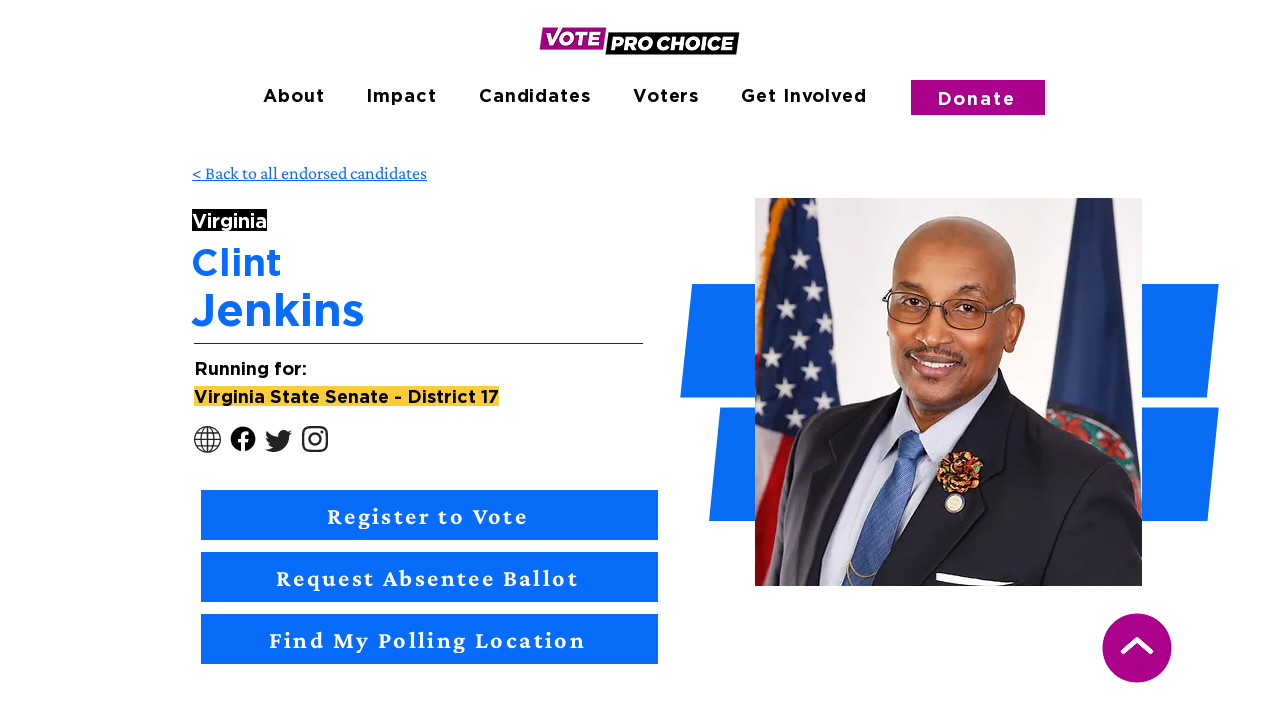

--- FILE ---
content_type: text/html; charset=UTF-8
request_url: https://www.voteprochoice.us/candidates/clinton-jenkins
body_size: 181533
content:
<!DOCTYPE html>
<html lang="en">
<head>
  
  <!-- SEO Tags -->
  <title>Clinton Jenkins | VoteProChoice</title>
  <link rel="canonical" href="https://www.voteprochoice.us/candidates/clinton-jenkins"/>
  <meta property="og:title" content="Clinton Jenkins | VoteProChoice"/>
  <meta property="og:image" content="https://static.wixstatic.com/media/4a0be6_6a25f4acdf1343d2a04932a5661c7a49~mv2.jpg/v1/fill/w_2136,h_2136,al_c,q_90/ClintonJenkins_edited.jpg"/>
  <meta property="og:image:width" content="2136"/>
  <meta property="og:image:height" content="2136"/>
  <meta property="og:url" content="https://www.voteprochoice.us/candidates/clinton-jenkins"/>
  <meta property="og:site_name" content="VoteProChoice"/>
  <meta property="og:type" content="website"/>
  <script type="application/ld+json">{"@context":"https://schema.org/","@type":"ImageObject","height":2136,"width":2136,"url":"https://static.wixstatic.com/media/4a0be6_6a25f4acdf1343d2a04932a5661c7a49~mv2.jpg/v1/fill/w_2136,h_2136,al_c,q_90/ClintonJenkins_edited.jpg"}</script>
  <script type="application/ld+json">{}</script>
  <meta name="google-site-verification" content="c7UZ9pHdWRCzEfE029G9_vdU27Nyw4MYruo6TPNRtSc"/>
  <meta name="twitter:card" content="summary_large_image"/>
  <meta name="twitter:title" content="Clinton Jenkins | VoteProChoice"/>
  <meta name="twitter:image" content="https://static.wixstatic.com/media/4a0be6_6a25f4acdf1343d2a04932a5661c7a49~mv2.jpg/v1/fill/w_2136,h_2136,al_c,q_90/ClintonJenkins_edited.jpg"/>

  
  <meta charset='utf-8'>
  <meta name="viewport" content="width=device-width, initial-scale=1" id="wixDesktopViewport" />
  <meta http-equiv="X-UA-Compatible" content="IE=edge">
  <meta name="generator" content="Wix.com Website Builder"/>

  <link rel="icon" sizes="192x192" href="https://static.wixstatic.com/media/6b2892_c37ca956d0ac4f0d92db1dc85794ae4a%7Emv2.png/v1/fill/w_192%2Ch_192%2Clg_1%2Cusm_0.66_1.00_0.01/6b2892_c37ca956d0ac4f0d92db1dc85794ae4a%7Emv2.png" type="image/png"/>
  <link rel="shortcut icon" href="https://static.wixstatic.com/media/6b2892_c37ca956d0ac4f0d92db1dc85794ae4a%7Emv2.png/v1/fill/w_192%2Ch_192%2Clg_1%2Cusm_0.66_1.00_0.01/6b2892_c37ca956d0ac4f0d92db1dc85794ae4a%7Emv2.png" type="image/png"/>
  <link rel="apple-touch-icon" href="https://static.wixstatic.com/media/6b2892_c37ca956d0ac4f0d92db1dc85794ae4a%7Emv2.png/v1/fill/w_180%2Ch_180%2Clg_1%2Cusm_0.66_1.00_0.01/6b2892_c37ca956d0ac4f0d92db1dc85794ae4a%7Emv2.png" type="image/png"/>

  <!-- Safari Pinned Tab Icon -->
  <!-- <link rel="mask-icon" href="https://static.wixstatic.com/media/6b2892_c37ca956d0ac4f0d92db1dc85794ae4a%7Emv2.png/v1/fill/w_192%2Ch_192%2Clg_1%2Cusm_0.66_1.00_0.01/6b2892_c37ca956d0ac4f0d92db1dc85794ae4a%7Emv2.png"> -->

  <!-- Original trials -->
  


  <!-- Segmenter Polyfill -->
  <script>
    if (!window.Intl || !window.Intl.Segmenter) {
      (function() {
        var script = document.createElement('script');
        script.src = 'https://static.parastorage.com/unpkg/@formatjs/intl-segmenter@11.7.10/polyfill.iife.js';
        document.head.appendChild(script);
      })();
    }
  </script>

  <!-- Legacy Polyfills -->
  <script nomodule="" src="https://static.parastorage.com/unpkg/core-js-bundle@3.2.1/minified.js"></script>
  <script nomodule="" src="https://static.parastorage.com/unpkg/focus-within-polyfill@5.0.9/dist/focus-within-polyfill.js"></script>

  <!-- Performance API Polyfills -->
  <script>
  (function () {
    var noop = function noop() {};
    if ("performance" in window === false) {
      window.performance = {};
    }
    window.performance.mark = performance.mark || noop;
    window.performance.measure = performance.measure || noop;
    if ("now" in window.performance === false) {
      var nowOffset = Date.now();
      if (performance.timing && performance.timing.navigationStart) {
        nowOffset = performance.timing.navigationStart;
      }
      window.performance.now = function now() {
        return Date.now() - nowOffset;
      };
    }
  })();
  </script>

  <!-- Globals Definitions -->
  <script>
    (function () {
      var now = Date.now()
      window.initialTimestamps = {
        initialTimestamp: now,
        initialRequestTimestamp: Math.round(performance.timeOrigin ? performance.timeOrigin : now - performance.now())
      }

      window.thunderboltTag = "QA_READY"
      window.thunderboltVersion = "1.16774.0"
    })();
  </script>

  <!-- Essential Viewer Model -->
  <script type="application/json" id="wix-essential-viewer-model">{"fleetConfig":{"fleetName":"thunderbolt-seo-isolated-renderer","type":"GA","code":0},"mode":{"qa":false,"enableTestApi":false,"debug":false,"ssrIndicator":false,"ssrOnly":false,"siteAssetsFallback":"enable","versionIndicator":false},"componentsLibrariesTopology":[{"artifactId":"editor-elements","namespace":"wixui","url":"https:\/\/static.parastorage.com\/services\/editor-elements\/1.14848.0"},{"artifactId":"editor-elements","namespace":"dsgnsys","url":"https:\/\/static.parastorage.com\/services\/editor-elements\/1.14848.0"}],"siteFeaturesConfigs":{"sessionManager":{"isRunningInDifferentSiteContext":false}},"language":{"userLanguage":"en"},"siteAssets":{"clientTopology":{"mediaRootUrl":"https:\/\/static.wixstatic.com","staticMediaUrl":"https:\/\/static.wixstatic.com\/media","moduleRepoUrl":"https:\/\/static.parastorage.com\/unpkg","fileRepoUrl":"https:\/\/static.parastorage.com\/services","viewerAppsUrl":"https:\/\/viewer-apps.parastorage.com","viewerAssetsUrl":"https:\/\/viewer-assets.parastorage.com","siteAssetsUrl":"https:\/\/siteassets.parastorage.com","pageJsonServerUrls":["https:\/\/pages.parastorage.com","https:\/\/staticorigin.wixstatic.com","https:\/\/www.voteprochoice.us","https:\/\/fallback.wix.com\/wix-html-editor-pages-webapp\/page"],"pathOfTBModulesInFileRepoForFallback":"wix-thunderbolt\/dist\/"}},"siteFeatures":["accessibility","appMonitoring","assetsLoader","businessLogger","captcha","clickHandlerRegistrar","codeEmbed","commonConfig","componentsLoader","componentsRegistry","consentPolicy","cyclicTabbing","domSelectors","dynamicPages","environmentWixCodeSdk","environment","locationWixCodeSdk","mpaNavigation","navigationManager","navigationPhases","ooi","pages","panorama","passwordProtectedPage","protectedPages","renderer","reporter","routerFetch","router","scrollRestoration","seoWixCodeSdk","seo","sessionManager","siteMembersWixCodeSdk","siteMembers","siteScrollBlocker","siteWixCodeSdk","speculationRules","ssrCache","stores","structureApi","thunderboltInitializer","tpaCommons","translations","usedPlatformApis","warmupData","windowMessageRegistrar","windowWixCodeSdk","wixCustomElementComponent","wixEmbedsApi","componentsReact","platform"],"site":{"externalBaseUrl":"https:\/\/www.voteprochoice.us","isSEO":true},"media":{"staticMediaUrl":"https:\/\/static.wixstatic.com\/media","mediaRootUrl":"https:\/\/static.wixstatic.com\/","staticVideoUrl":"https:\/\/video.wixstatic.com\/"},"requestUrl":"https:\/\/www.voteprochoice.us\/candidates\/clinton-jenkins","rollout":{"siteAssetsVersionsRollout":false,"isDACRollout":0,"isTBRollout":false},"commonConfig":{"brand":"wix","host":"VIEWER","bsi":"","consentPolicy":{},"consentPolicyHeader":{},"siteRevision":"1232","renderingFlow":"NONE","language":"en","locale":"en-us"},"interactionSampleRatio":0.01,"dynamicModelUrl":"https:\/\/www.voteprochoice.us\/_api\/v2\/dynamicmodel","accessTokensUrl":"https:\/\/www.voteprochoice.us\/_api\/v1\/access-tokens","isExcludedFromSecurityExperiments":false,"experiments":{"specs.thunderbolt.hardenFetchAndXHR":true,"specs.thunderbolt.securityExperiments":true}}</script>
  <script>window.viewerModel = JSON.parse(document.getElementById('wix-essential-viewer-model').textContent)</script>

  <script>
    window.commonConfig = viewerModel.commonConfig
  </script>

  
  <!-- BEGIN handleAccessTokens bundle -->

  <script data-url="https://static.parastorage.com/services/wix-thunderbolt/dist/handleAccessTokens.inline.4f2f9a53.bundle.min.js">(()=>{"use strict";function e(e){let{context:o,property:r,value:n,enumerable:i=!0}=e,c=e.get,l=e.set;if(!r||void 0===n&&!c&&!l)return new Error("property and value are required");let a=o||globalThis,s=a?.[r],u={};if(void 0!==n)u.value=n;else{if(c){let e=t(c);e&&(u.get=e)}if(l){let e=t(l);e&&(u.set=e)}}let p={...u,enumerable:i||!1,configurable:!1};void 0!==n&&(p.writable=!1);try{Object.defineProperty(a,r,p)}catch(e){return e instanceof TypeError?s:e}return s}function t(e,t){return"function"==typeof e?e:!0===e?.async&&"function"==typeof e.func?t?async function(t){return e.func(t)}:async function(){return e.func()}:"function"==typeof e?.func?e.func:void 0}try{e({property:"strictDefine",value:e})}catch{}try{e({property:"defineStrictObject",value:r})}catch{}try{e({property:"defineStrictMethod",value:n})}catch{}var o=["toString","toLocaleString","valueOf","constructor","prototype"];function r(t){let{context:n,property:c,propertiesToExclude:l=[],skipPrototype:a=!1,hardenPrototypePropertiesToExclude:s=[]}=t;if(!c)return new Error("property is required");let u=(n||globalThis)[c],p={},f=i(n,c);u&&("object"==typeof u||"function"==typeof u)&&Reflect.ownKeys(u).forEach(t=>{if(!l.includes(t)&&!o.includes(t)){let o=i(u,t);if(o&&(o.writable||o.configurable)){let{value:r,get:n,set:i,enumerable:c=!1}=o,l={};void 0!==r?l.value=r:n?l.get=n:i&&(l.set=i);try{let o=e({context:u,property:t,...l,enumerable:c});p[t]=o}catch(e){if(!(e instanceof TypeError))throw e;try{p[t]=o.value||o.get||o.set}catch{}}}}});let d={originalObject:u,originalProperties:p};if(!a&&void 0!==u?.prototype){let e=r({context:u,property:"prototype",propertiesToExclude:s,skipPrototype:!0});e instanceof Error||(d.originalPrototype=e?.originalObject,d.originalPrototypeProperties=e?.originalProperties)}return e({context:n,property:c,value:u,enumerable:f?.enumerable}),d}function n(t,o){let r=(o||globalThis)[t],n=i(o||globalThis,t);return r&&n&&(n.writable||n.configurable)?(Object.freeze(r),e({context:globalThis,property:t,value:r})):r}function i(e,t){if(e&&t)try{return Reflect.getOwnPropertyDescriptor(e,t)}catch{return}}function c(e){if("string"!=typeof e)return e;try{return decodeURIComponent(e).toLowerCase().trim()}catch{return e.toLowerCase().trim()}}function l(e,t){let o="";if("string"==typeof e)o=e.split("=")[0]?.trim()||"";else{if(!e||"string"!=typeof e.name)return!1;o=e.name}return t.has(c(o)||"")}function a(e,t){let o;return o="string"==typeof e?e.split(";").map(e=>e.trim()).filter(e=>e.length>0):e||[],o.filter(e=>!l(e,t))}var s=null;function u(){return null===s&&(s=typeof Document>"u"?void 0:Object.getOwnPropertyDescriptor(Document.prototype,"cookie")),s}function p(t,o){if(!globalThis?.cookieStore)return;let r=globalThis.cookieStore.get.bind(globalThis.cookieStore),n=globalThis.cookieStore.getAll.bind(globalThis.cookieStore),i=globalThis.cookieStore.set.bind(globalThis.cookieStore),c=globalThis.cookieStore.delete.bind(globalThis.cookieStore);return e({context:globalThis.CookieStore.prototype,property:"get",value:async function(e){return l(("string"==typeof e?e:e.name)||"",t)?null:r.call(this,e)},enumerable:!0}),e({context:globalThis.CookieStore.prototype,property:"getAll",value:async function(){return a(await n.apply(this,Array.from(arguments)),t)},enumerable:!0}),e({context:globalThis.CookieStore.prototype,property:"set",value:async function(){let e=Array.from(arguments);if(!l(1===e.length?e[0].name:e[0],t))return i.apply(this,e);o&&console.warn(o)},enumerable:!0}),e({context:globalThis.CookieStore.prototype,property:"delete",value:async function(){let e=Array.from(arguments);if(!l(1===e.length?e[0].name:e[0],t))return c.apply(this,e)},enumerable:!0}),e({context:globalThis.cookieStore,property:"prototype",value:globalThis.CookieStore.prototype,enumerable:!1}),e({context:globalThis,property:"cookieStore",value:globalThis.cookieStore,enumerable:!0}),{get:r,getAll:n,set:i,delete:c}}var f=["TextEncoder","TextDecoder","XMLHttpRequestEventTarget","EventTarget","URL","JSON","Reflect","Object","Array","Map","Set","WeakMap","WeakSet","Promise","Symbol","Error"],d=["addEventListener","removeEventListener","dispatchEvent","encodeURI","encodeURIComponent","decodeURI","decodeURIComponent"];const y=(e,t)=>{try{const o=t?t.get.call(document):document.cookie;return o.split(";").map(e=>e.trim()).filter(t=>t?.startsWith(e))[0]?.split("=")[1]}catch(e){return""}},g=(e="",t="",o="/")=>`${e}=; ${t?`domain=${t};`:""} max-age=0; path=${o}; expires=Thu, 01 Jan 1970 00:00:01 GMT`;function m(){(function(){if("undefined"!=typeof window){const e=performance.getEntriesByType("navigation")[0];return"back_forward"===(e?.type||"")}return!1})()&&function(){const{counter:e}=function(){const e=b("getItem");if(e){const[t,o]=e.split("-"),r=o?parseInt(o,10):0;if(r>=3){const e=t?Number(t):0;if(Date.now()-e>6e4)return{counter:0}}return{counter:r}}return{counter:0}}();e<3?(!function(e=1){b("setItem",`${Date.now()}-${e}`)}(e+1),window.location.reload()):console.error("ATS: Max reload attempts reached")}()}function b(e,t){try{return sessionStorage[e]("reload",t||"")}catch(e){console.error("ATS: Error calling sessionStorage:",e)}}const h="client-session-bind",v="sec-fetch-unsupported",{experiments:w}=window.viewerModel,T=[h,"client-binding",v,"svSession","smSession","server-session-bind","wixSession2","wixSession3"].map(e=>e.toLowerCase()),{cookie:S}=function(t,o){let r=new Set(t);return e({context:document,property:"cookie",set:{func:e=>function(e,t,o,r){let n=u(),i=c(t.split(";")[0]||"")||"";[...o].every(e=>!i.startsWith(e.toLowerCase()))&&n?.set?n.set.call(e,t):r&&console.warn(r)}(document,e,r,o)},get:{func:()=>function(e,t){let o=u();if(!o?.get)throw new Error("Cookie descriptor or getter not available");return a(o.get.call(e),t).join("; ")}(document,r)},enumerable:!0}),{cookieStore:p(r,o),cookie:u()}}(T),k="tbReady",x="security_overrideGlobals",{experiments:E,siteFeaturesConfigs:C,accessTokensUrl:P}=window.viewerModel,R=P,M={},O=(()=>{const e=y(h,S);if(w["specs.thunderbolt.browserCacheReload"]){y(v,S)||e?b("removeItem"):m()}return(()=>{const e=g(h),t=g(h,location.hostname);S.set.call(document,e),S.set.call(document,t)})(),e})();O&&(M["client-binding"]=O);const D=fetch;addEventListener(k,function e(t){const{logger:o}=t.detail;try{window.tb.init({fetch:D,fetchHeaders:M})}catch(e){const t=new Error("TB003");o.meter(`${x}_${t.message}`,{paramsOverrides:{errorType:x,eventString:t.message}}),window?.viewerModel?.mode.debug&&console.error(e)}finally{removeEventListener(k,e)}}),E["specs.thunderbolt.hardenFetchAndXHR"]||(window.fetchDynamicModel=()=>C.sessionManager.isRunningInDifferentSiteContext?Promise.resolve({}):fetch(R,{credentials:"same-origin",headers:M}).then(function(e){if(!e.ok)throw new Error(`[${e.status}]${e.statusText}`);return e.json()}),window.dynamicModelPromise=window.fetchDynamicModel())})();
//# sourceMappingURL=https://static.parastorage.com/services/wix-thunderbolt/dist/handleAccessTokens.inline.4f2f9a53.bundle.min.js.map</script>

<!-- END handleAccessTokens bundle -->

<!-- BEGIN overrideGlobals bundle -->

<script data-url="https://static.parastorage.com/services/wix-thunderbolt/dist/overrideGlobals.inline.ec13bfcf.bundle.min.js">(()=>{"use strict";function e(e){let{context:r,property:o,value:n,enumerable:i=!0}=e,c=e.get,a=e.set;if(!o||void 0===n&&!c&&!a)return new Error("property and value are required");let l=r||globalThis,u=l?.[o],s={};if(void 0!==n)s.value=n;else{if(c){let e=t(c);e&&(s.get=e)}if(a){let e=t(a);e&&(s.set=e)}}let p={...s,enumerable:i||!1,configurable:!1};void 0!==n&&(p.writable=!1);try{Object.defineProperty(l,o,p)}catch(e){return e instanceof TypeError?u:e}return u}function t(e,t){return"function"==typeof e?e:!0===e?.async&&"function"==typeof e.func?t?async function(t){return e.func(t)}:async function(){return e.func()}:"function"==typeof e?.func?e.func:void 0}try{e({property:"strictDefine",value:e})}catch{}try{e({property:"defineStrictObject",value:o})}catch{}try{e({property:"defineStrictMethod",value:n})}catch{}var r=["toString","toLocaleString","valueOf","constructor","prototype"];function o(t){let{context:n,property:c,propertiesToExclude:a=[],skipPrototype:l=!1,hardenPrototypePropertiesToExclude:u=[]}=t;if(!c)return new Error("property is required");let s=(n||globalThis)[c],p={},f=i(n,c);s&&("object"==typeof s||"function"==typeof s)&&Reflect.ownKeys(s).forEach(t=>{if(!a.includes(t)&&!r.includes(t)){let r=i(s,t);if(r&&(r.writable||r.configurable)){let{value:o,get:n,set:i,enumerable:c=!1}=r,a={};void 0!==o?a.value=o:n?a.get=n:i&&(a.set=i);try{let r=e({context:s,property:t,...a,enumerable:c});p[t]=r}catch(e){if(!(e instanceof TypeError))throw e;try{p[t]=r.value||r.get||r.set}catch{}}}}});let d={originalObject:s,originalProperties:p};if(!l&&void 0!==s?.prototype){let e=o({context:s,property:"prototype",propertiesToExclude:u,skipPrototype:!0});e instanceof Error||(d.originalPrototype=e?.originalObject,d.originalPrototypeProperties=e?.originalProperties)}return e({context:n,property:c,value:s,enumerable:f?.enumerable}),d}function n(t,r){let o=(r||globalThis)[t],n=i(r||globalThis,t);return o&&n&&(n.writable||n.configurable)?(Object.freeze(o),e({context:globalThis,property:t,value:o})):o}function i(e,t){if(e&&t)try{return Reflect.getOwnPropertyDescriptor(e,t)}catch{return}}function c(e){if("string"!=typeof e)return e;try{return decodeURIComponent(e).toLowerCase().trim()}catch{return e.toLowerCase().trim()}}function a(e,t){return e instanceof Headers?e.forEach((r,o)=>{l(o,t)||e.delete(o)}):Object.keys(e).forEach(r=>{l(r,t)||delete e[r]}),e}function l(e,t){return!t.has(c(e)||"")}function u(e,t){let r=!0,o=function(e){let t,r;if(globalThis.Request&&e instanceof Request)t=e.url;else{if("function"!=typeof e?.toString)throw new Error("Unsupported type for url");t=e.toString()}try{return new URL(t).pathname}catch{return r=t.replace(/#.+/gi,"").split("?").shift(),r.startsWith("/")?r:`/${r}`}}(e),n=c(o);return n&&t.some(e=>n.includes(e))&&(r=!1),r}function s(t,r,o){let n=fetch,i=XMLHttpRequest,c=new Set(r);function s(){let e=new i,r=e.open,n=e.setRequestHeader;return e.open=function(){let n=Array.from(arguments),i=n[1];if(n.length<2||u(i,t))return r.apply(e,n);throw new Error(o||`Request not allowed for path ${i}`)},e.setRequestHeader=function(t,r){l(decodeURIComponent(t),c)&&n.call(e,t,r)},e}return e({property:"fetch",value:function(){let e=function(e,t){return globalThis.Request&&e[0]instanceof Request&&e[0]?.headers?a(e[0].headers,t):e[1]?.headers&&a(e[1].headers,t),e}(arguments,c);return u(arguments[0],t)?n.apply(globalThis,Array.from(e)):new Promise((e,t)=>{t(new Error(o||`Request not allowed for path ${arguments[0]}`))})},enumerable:!0}),e({property:"XMLHttpRequest",value:s,enumerable:!0}),Object.keys(i).forEach(e=>{s[e]=i[e]}),{fetch:n,XMLHttpRequest:i}}var p=["TextEncoder","TextDecoder","XMLHttpRequestEventTarget","EventTarget","URL","JSON","Reflect","Object","Array","Map","Set","WeakMap","WeakSet","Promise","Symbol","Error"],f=["addEventListener","removeEventListener","dispatchEvent","encodeURI","encodeURIComponent","decodeURI","decodeURIComponent"];const d=function(){let t=globalThis.open,r=document.open;function o(e,r,o){let n="string"!=typeof e,i=t.call(window,e,r,o);return n||e&&function(e){return e.startsWith("//")&&/(?:[a-z0-9](?:[a-z0-9-]{0,61}[a-z0-9])?\.)+[a-z0-9][a-z0-9-]{0,61}[a-z0-9]/g.test(`${location.protocol}:${e}`)&&(e=`${location.protocol}${e}`),!e.startsWith("http")||new URL(e).hostname===location.hostname}(e)?{}:i}return e({property:"open",value:o,context:globalThis,enumerable:!0}),e({property:"open",value:function(e,t,n){return e?o(e,t,n):r.call(document,e||"",t||"",n||"")},context:document,enumerable:!0}),{open:t,documentOpen:r}},y=function(){let t=document.createElement,r=Element.prototype.setAttribute,o=Element.prototype.setAttributeNS;return e({property:"createElement",context:document,value:function(n,i){let a=t.call(document,n,i);if("iframe"===c(n)){e({property:"srcdoc",context:a,get:()=>"",set:()=>{console.warn("`srcdoc` is not allowed in iframe elements.")}});let t=function(e,t){"srcdoc"!==e.toLowerCase()?r.call(a,e,t):console.warn("`srcdoc` attribute is not allowed to be set.")},n=function(e,t,r){"srcdoc"!==t.toLowerCase()?o.call(a,e,t,r):console.warn("`srcdoc` attribute is not allowed to be set.")};a.setAttribute=t,a.setAttributeNS=n}return a},enumerable:!0}),{createElement:t,setAttribute:r,setAttributeNS:o}},m=["client-binding"],b=["/_api/v1/access-tokens","/_api/v2/dynamicmodel","/_api/one-app-session-web/v3/businesses"],h=function(){let t=setTimeout,r=setInterval;return o("setTimeout",0,globalThis),o("setInterval",0,globalThis),{setTimeout:t,setInterval:r};function o(t,r,o){let n=o||globalThis,i=n[t];if(!i||"function"!=typeof i)throw new Error(`Function ${t} not found or is not a function`);e({property:t,value:function(){let e=Array.from(arguments);if("string"!=typeof e[r])return i.apply(n,e);console.warn(`Calling ${t} with a String Argument at index ${r} is not allowed`)},context:o,enumerable:!0})}},v=function(){if(navigator&&"serviceWorker"in navigator){let t=navigator.serviceWorker.register;return e({context:navigator.serviceWorker,property:"register",value:function(){console.log("Service worker registration is not allowed")},enumerable:!0}),{register:t}}return{}};performance.mark("overrideGlobals started");const{isExcludedFromSecurityExperiments:g,experiments:w}=window.viewerModel,E=!g&&w["specs.thunderbolt.securityExperiments"];try{d(),E&&y(),w["specs.thunderbolt.hardenFetchAndXHR"]&&E&&s(b,m),v(),(e=>{let t=[],r=[];r=r.concat(["TextEncoder","TextDecoder"]),e&&(r=r.concat(["XMLHttpRequestEventTarget","EventTarget"])),r=r.concat(["URL","JSON"]),e&&(t=t.concat(["addEventListener","removeEventListener"])),t=t.concat(["encodeURI","encodeURIComponent","decodeURI","decodeURIComponent"]),r=r.concat(["String","Number"]),e&&r.push("Object"),r=r.concat(["Reflect"]),t.forEach(e=>{n(e),["addEventListener","removeEventListener"].includes(e)&&n(e,document)}),r.forEach(e=>{o({property:e})})})(E),E&&h()}catch(e){window?.viewerModel?.mode.debug&&console.error(e);const t=new Error("TB006");window.fedops?.reportError(t,"security_overrideGlobals"),window.Sentry?window.Sentry.captureException(t):globalThis.defineStrictProperty("sentryBuffer",[t],window,!1)}performance.mark("overrideGlobals ended")})();
//# sourceMappingURL=https://static.parastorage.com/services/wix-thunderbolt/dist/overrideGlobals.inline.ec13bfcf.bundle.min.js.map</script>

<!-- END overrideGlobals bundle -->


  
  <script>
    window.commonConfig = viewerModel.commonConfig

	
  </script>

  <!-- Initial CSS -->
  <style data-url="https://static.parastorage.com/services/wix-thunderbolt/dist/main.347af09f.min.css">@keyframes slide-horizontal-new{0%{transform:translateX(100%)}}@keyframes slide-horizontal-old{80%{opacity:1}to{opacity:0;transform:translateX(-100%)}}@keyframes slide-vertical-new{0%{transform:translateY(-100%)}}@keyframes slide-vertical-old{80%{opacity:1}to{opacity:0;transform:translateY(100%)}}@keyframes out-in-new{0%{opacity:0}}@keyframes out-in-old{to{opacity:0}}:root:active-view-transition{view-transition-name:none}::view-transition{pointer-events:none}:root:active-view-transition::view-transition-new(page-group),:root:active-view-transition::view-transition-old(page-group){animation-duration:.6s;cursor:wait;pointer-events:all}:root:active-view-transition-type(SlideHorizontal)::view-transition-old(page-group){animation:slide-horizontal-old .6s cubic-bezier(.83,0,.17,1) forwards;mix-blend-mode:normal}:root:active-view-transition-type(SlideHorizontal)::view-transition-new(page-group){animation:slide-horizontal-new .6s cubic-bezier(.83,0,.17,1) backwards;mix-blend-mode:normal}:root:active-view-transition-type(SlideVertical)::view-transition-old(page-group){animation:slide-vertical-old .6s cubic-bezier(.83,0,.17,1) forwards;mix-blend-mode:normal}:root:active-view-transition-type(SlideVertical)::view-transition-new(page-group){animation:slide-vertical-new .6s cubic-bezier(.83,0,.17,1) backwards;mix-blend-mode:normal}:root:active-view-transition-type(OutIn)::view-transition-old(page-group){animation:out-in-old .35s cubic-bezier(.22,1,.36,1) forwards}:root:active-view-transition-type(OutIn)::view-transition-new(page-group){animation:out-in-new .35s cubic-bezier(.64,0,.78,0) .35s backwards}@media(prefers-reduced-motion:reduce){::view-transition-group(*),::view-transition-new(*),::view-transition-old(*){animation:none!important}}body,html{background:transparent;border:0;margin:0;outline:0;padding:0;vertical-align:baseline}body{--scrollbar-width:0px;font-family:Arial,Helvetica,sans-serif;font-size:10px}body,html{height:100%}body{overflow-x:auto;overflow-y:scroll}body:not(.responsive) #site-root{min-width:var(--site-width);width:100%}body:not([data-js-loaded]) [data-hide-prejs]{visibility:hidden}interact-element{display:contents}#SITE_CONTAINER{position:relative}:root{--one-unit:1vw;--section-max-width:9999px;--spx-stopper-max:9999px;--spx-stopper-min:0px;--browser-zoom:1}@supports(-webkit-appearance:none) and (stroke-color:transparent){:root{--safari-sticky-fix:opacity;--experimental-safari-sticky-fix:translateZ(0)}}@supports(container-type:inline-size){:root{--one-unit:1cqw}}[id^=oldHoverBox-]{mix-blend-mode:plus-lighter;transition:opacity .5s ease,visibility .5s ease}[data-mesh-id$=inlineContent-gridContainer]:has(>[id^=oldHoverBox-]){isolation:isolate}</style>
<style data-url="https://static.parastorage.com/services/wix-thunderbolt/dist/main.renderer.9cb0985f.min.css">a,abbr,acronym,address,applet,b,big,blockquote,button,caption,center,cite,code,dd,del,dfn,div,dl,dt,em,fieldset,font,footer,form,h1,h2,h3,h4,h5,h6,header,i,iframe,img,ins,kbd,label,legend,li,nav,object,ol,p,pre,q,s,samp,section,small,span,strike,strong,sub,sup,table,tbody,td,tfoot,th,thead,title,tr,tt,u,ul,var{background:transparent;border:0;margin:0;outline:0;padding:0;vertical-align:baseline}input,select,textarea{box-sizing:border-box;font-family:Helvetica,Arial,sans-serif}ol,ul{list-style:none}blockquote,q{quotes:none}ins{text-decoration:none}del{text-decoration:line-through}table{border-collapse:collapse;border-spacing:0}a{cursor:pointer;text-decoration:none}.testStyles{overflow-y:hidden}.reset-button{-webkit-appearance:none;background:none;border:0;color:inherit;font:inherit;line-height:normal;outline:0;overflow:visible;padding:0;-webkit-user-select:none;-moz-user-select:none;-ms-user-select:none}:focus{outline:none}body.device-mobile-optimized:not(.disable-site-overflow){overflow-x:hidden;overflow-y:scroll}body.device-mobile-optimized:not(.responsive) #SITE_CONTAINER{margin-left:auto;margin-right:auto;overflow-x:visible;position:relative;width:320px}body.device-mobile-optimized:not(.responsive):not(.blockSiteScrolling) #SITE_CONTAINER{margin-top:0}body.device-mobile-optimized>*{max-width:100%!important}body.device-mobile-optimized #site-root{overflow-x:hidden;overflow-y:hidden}@supports(overflow:clip){body.device-mobile-optimized #site-root{overflow-x:clip;overflow-y:clip}}body.device-mobile-non-optimized #SITE_CONTAINER #site-root{overflow-x:clip;overflow-y:clip}body.device-mobile-non-optimized.fullScreenMode{background-color:#5f6360}body.device-mobile-non-optimized.fullScreenMode #MOBILE_ACTIONS_MENU,body.device-mobile-non-optimized.fullScreenMode #SITE_BACKGROUND,body.device-mobile-non-optimized.fullScreenMode #site-root,body.fullScreenMode #WIX_ADS{visibility:hidden}body.fullScreenMode{overflow-x:hidden!important;overflow-y:hidden!important}body.fullScreenMode.device-mobile-optimized #TINY_MENU{opacity:0;pointer-events:none}body.fullScreenMode-scrollable.device-mobile-optimized{overflow-x:hidden!important;overflow-y:auto!important}body.fullScreenMode-scrollable.device-mobile-optimized #masterPage,body.fullScreenMode-scrollable.device-mobile-optimized #site-root{overflow-x:hidden!important;overflow-y:hidden!important}body.fullScreenMode-scrollable.device-mobile-optimized #SITE_BACKGROUND,body.fullScreenMode-scrollable.device-mobile-optimized #masterPage{height:auto!important}body.fullScreenMode-scrollable.device-mobile-optimized #masterPage.mesh-layout{height:0!important}body.blockSiteScrolling,body.siteScrollingBlocked{position:fixed;width:100%}body.blockSiteScrolling #SITE_CONTAINER{margin-top:calc(var(--blocked-site-scroll-margin-top)*-1)}#site-root{margin:0 auto;min-height:100%;position:relative;top:var(--wix-ads-height)}#site-root img:not([src]){visibility:hidden}#site-root svg img:not([src]){visibility:visible}.auto-generated-link{color:inherit}#SCROLL_TO_BOTTOM,#SCROLL_TO_TOP{height:0}.has-click-trigger{cursor:pointer}.fullScreenOverlay{bottom:0;display:flex;justify-content:center;left:0;overflow-y:hidden;position:fixed;right:0;top:-60px;z-index:1005}.fullScreenOverlay>.fullScreenOverlayContent{bottom:0;left:0;margin:0 auto;overflow:hidden;position:absolute;right:0;top:60px;transform:translateZ(0)}[data-mesh-id$=centeredContent],[data-mesh-id$=form],[data-mesh-id$=inlineContent]{pointer-events:none;position:relative}[data-mesh-id$=-gridWrapper],[data-mesh-id$=-rotated-wrapper]{pointer-events:none}[data-mesh-id$=-gridContainer]>*,[data-mesh-id$=-rotated-wrapper]>*,[data-mesh-id$=inlineContent]>:not([data-mesh-id$=-gridContainer]){pointer-events:auto}.device-mobile-optimized #masterPage.mesh-layout #SOSP_CONTAINER_CUSTOM_ID{grid-area:2/1/3/2;-ms-grid-row:2;position:relative}#masterPage.mesh-layout{-ms-grid-rows:max-content max-content min-content max-content;-ms-grid-columns:100%;align-items:start;display:-ms-grid;display:grid;grid-template-columns:100%;grid-template-rows:max-content max-content min-content max-content;justify-content:stretch}#masterPage.mesh-layout #PAGES_CONTAINER,#masterPage.mesh-layout #SITE_FOOTER-placeholder,#masterPage.mesh-layout #SITE_FOOTER_WRAPPER,#masterPage.mesh-layout #SITE_HEADER-placeholder,#masterPage.mesh-layout #SITE_HEADER_WRAPPER,#masterPage.mesh-layout #SOSP_CONTAINER_CUSTOM_ID[data-state~=mobileView],#masterPage.mesh-layout #soapAfterPagesContainer,#masterPage.mesh-layout #soapBeforePagesContainer{-ms-grid-row-align:start;-ms-grid-column-align:start;-ms-grid-column:1}#masterPage.mesh-layout #SITE_HEADER-placeholder,#masterPage.mesh-layout #SITE_HEADER_WRAPPER{grid-area:1/1/2/2;-ms-grid-row:1}#masterPage.mesh-layout #PAGES_CONTAINER,#masterPage.mesh-layout #soapAfterPagesContainer,#masterPage.mesh-layout #soapBeforePagesContainer{grid-area:3/1/4/2;-ms-grid-row:3}#masterPage.mesh-layout #soapAfterPagesContainer,#masterPage.mesh-layout #soapBeforePagesContainer{width:100%}#masterPage.mesh-layout #PAGES_CONTAINER{align-self:stretch}#masterPage.mesh-layout main#PAGES_CONTAINER{display:block}#masterPage.mesh-layout #SITE_FOOTER-placeholder,#masterPage.mesh-layout #SITE_FOOTER_WRAPPER{grid-area:4/1/5/2;-ms-grid-row:4}#masterPage.mesh-layout #SITE_PAGES,#masterPage.mesh-layout [data-mesh-id=PAGES_CONTAINERcenteredContent],#masterPage.mesh-layout [data-mesh-id=PAGES_CONTAINERinlineContent]{height:100%}#masterPage.mesh-layout.desktop>*{width:100%}#masterPage.mesh-layout #PAGES_CONTAINER,#masterPage.mesh-layout #SITE_FOOTER,#masterPage.mesh-layout #SITE_FOOTER_WRAPPER,#masterPage.mesh-layout #SITE_HEADER,#masterPage.mesh-layout #SITE_HEADER_WRAPPER,#masterPage.mesh-layout #SITE_PAGES,#masterPage.mesh-layout #masterPageinlineContent{position:relative}#masterPage.mesh-layout #SITE_HEADER{grid-area:1/1/2/2}#masterPage.mesh-layout #SITE_FOOTER{grid-area:4/1/5/2}#masterPage.mesh-layout.overflow-x-clip #SITE_FOOTER,#masterPage.mesh-layout.overflow-x-clip #SITE_HEADER{overflow-x:clip}[data-z-counter]{z-index:0}[data-z-counter="0"]{z-index:auto}.wixSiteProperties{-webkit-font-smoothing:antialiased;-moz-osx-font-smoothing:grayscale}:root{--wst-button-color-fill-primary:rgb(var(--color_48));--wst-button-color-border-primary:rgb(var(--color_49));--wst-button-color-text-primary:rgb(var(--color_50));--wst-button-color-fill-primary-hover:rgb(var(--color_51));--wst-button-color-border-primary-hover:rgb(var(--color_52));--wst-button-color-text-primary-hover:rgb(var(--color_53));--wst-button-color-fill-primary-disabled:rgb(var(--color_54));--wst-button-color-border-primary-disabled:rgb(var(--color_55));--wst-button-color-text-primary-disabled:rgb(var(--color_56));--wst-button-color-fill-secondary:rgb(var(--color_57));--wst-button-color-border-secondary:rgb(var(--color_58));--wst-button-color-text-secondary:rgb(var(--color_59));--wst-button-color-fill-secondary-hover:rgb(var(--color_60));--wst-button-color-border-secondary-hover:rgb(var(--color_61));--wst-button-color-text-secondary-hover:rgb(var(--color_62));--wst-button-color-fill-secondary-disabled:rgb(var(--color_63));--wst-button-color-border-secondary-disabled:rgb(var(--color_64));--wst-button-color-text-secondary-disabled:rgb(var(--color_65));--wst-color-fill-base-1:rgb(var(--color_36));--wst-color-fill-base-2:rgb(var(--color_37));--wst-color-fill-base-shade-1:rgb(var(--color_38));--wst-color-fill-base-shade-2:rgb(var(--color_39));--wst-color-fill-base-shade-3:rgb(var(--color_40));--wst-color-fill-accent-1:rgb(var(--color_41));--wst-color-fill-accent-2:rgb(var(--color_42));--wst-color-fill-accent-3:rgb(var(--color_43));--wst-color-fill-accent-4:rgb(var(--color_44));--wst-color-fill-background-primary:rgb(var(--color_11));--wst-color-fill-background-secondary:rgb(var(--color_12));--wst-color-text-primary:rgb(var(--color_15));--wst-color-text-secondary:rgb(var(--color_14));--wst-color-action:rgb(var(--color_18));--wst-color-disabled:rgb(var(--color_39));--wst-color-title:rgb(var(--color_45));--wst-color-subtitle:rgb(var(--color_46));--wst-color-line:rgb(var(--color_47));--wst-font-style-h2:var(--font_2);--wst-font-style-h3:var(--font_3);--wst-font-style-h4:var(--font_4);--wst-font-style-h5:var(--font_5);--wst-font-style-h6:var(--font_6);--wst-font-style-body-large:var(--font_7);--wst-font-style-body-medium:var(--font_8);--wst-font-style-body-small:var(--font_9);--wst-font-style-body-x-small:var(--font_10);--wst-color-custom-1:rgb(var(--color_13));--wst-color-custom-2:rgb(var(--color_16));--wst-color-custom-3:rgb(var(--color_17));--wst-color-custom-4:rgb(var(--color_19));--wst-color-custom-5:rgb(var(--color_20));--wst-color-custom-6:rgb(var(--color_21));--wst-color-custom-7:rgb(var(--color_22));--wst-color-custom-8:rgb(var(--color_23));--wst-color-custom-9:rgb(var(--color_24));--wst-color-custom-10:rgb(var(--color_25));--wst-color-custom-11:rgb(var(--color_26));--wst-color-custom-12:rgb(var(--color_27));--wst-color-custom-13:rgb(var(--color_28));--wst-color-custom-14:rgb(var(--color_29));--wst-color-custom-15:rgb(var(--color_30));--wst-color-custom-16:rgb(var(--color_31));--wst-color-custom-17:rgb(var(--color_32));--wst-color-custom-18:rgb(var(--color_33));--wst-color-custom-19:rgb(var(--color_34));--wst-color-custom-20:rgb(var(--color_35))}.wix-presets-wrapper{display:contents}</style>

  <meta name="format-detection" content="telephone=no">
  <meta name="skype_toolbar" content="skype_toolbar_parser_compatible">
  
  

  

  
      <!--pageHtmlEmbeds.head start-->
      <script type="wix/htmlEmbeds" id="pageHtmlEmbeds.head start"></script>
    
      <script>
function registerListener() {
  window.wixDevelopersAnalytics.register(
    'cf06bdf3-5bab-4f20-b165-97fb723dac6a',
    (eventName, eventParams, options) => {
      const a = 1
      const XSRFToken = getXSRFTokenFromCookie()
      fetch(
        `${window.location.origin}/_serverless/analytics-reporter/facebook/event`,
        {
          method: 'POST',
          headers: {
            'Content-Type': 'application/json',
            'X-XSRF-TOKEN': XSRFToken,
          },
          body: JSON.stringify({ eventName, data: eventParams }),
        },
      );
    },
  );
  function getXSRFTokenFromCookie() {
    var match = document.cookie.match(new RegExp("XSRF-TOKEN=(.+?);"));
    return match ? match[1] : "";
  }
}
window.wixDevelopersAnalytics
  ? registerListener()
  : window.addEventListener('wixDevelopersAnalyticsReady', registerListener);
</script>

    
      <script
  src="https://vpc.guide.civicengine.com/embed.js"
  async
  defer
></script>
<link
  rel="stylesheet"
  media="screen"
  href="https://vpc.guide.civicengine.com/embed.css"
/>
    
      <script type="wix/htmlEmbeds" id="pageHtmlEmbeds.head end"></script>
      <!--pageHtmlEmbeds.head end-->
  

  <!-- head performance data start -->
  
  <!-- head performance data end -->
  

    


    
<style data-href="https://static.parastorage.com/services/editor-elements-library/dist/thunderbolt/rb_wixui.thunderbolt_bootstrap.a1b00b19.min.css">.cwL6XW{cursor:pointer}.sNF2R0{opacity:0}.hLoBV3{transition:opacity var(--transition-duration) cubic-bezier(.37,0,.63,1)}.Rdf41z,.hLoBV3{opacity:1}.ftlZWo{transition:opacity var(--transition-duration) cubic-bezier(.37,0,.63,1)}.ATGlOr,.ftlZWo{opacity:0}.KQSXD0{transition:opacity var(--transition-duration) cubic-bezier(.64,0,.78,0)}.KQSXD0,.pagQKE{opacity:1}._6zG5H{opacity:0;transition:opacity var(--transition-duration) cubic-bezier(.22,1,.36,1)}.BB49uC{transform:translateX(100%)}.j9xE1V{transition:transform var(--transition-duration) cubic-bezier(.87,0,.13,1)}.ICs7Rs,.j9xE1V{transform:translateX(0)}.DxijZJ{transition:transform var(--transition-duration) cubic-bezier(.87,0,.13,1)}.B5kjYq,.DxijZJ{transform:translateX(-100%)}.cJijIV{transition:transform var(--transition-duration) cubic-bezier(.87,0,.13,1)}.cJijIV,.hOxaWM{transform:translateX(0)}.T9p3fN{transform:translateX(100%);transition:transform var(--transition-duration) cubic-bezier(.87,0,.13,1)}.qDxYJm{transform:translateY(100%)}.aA9V0P{transition:transform var(--transition-duration) cubic-bezier(.87,0,.13,1)}.YPXPAS,.aA9V0P{transform:translateY(0)}.Xf2zsA{transition:transform var(--transition-duration) cubic-bezier(.87,0,.13,1)}.Xf2zsA,.y7Kt7s{transform:translateY(-100%)}.EeUgMu{transition:transform var(--transition-duration) cubic-bezier(.87,0,.13,1)}.EeUgMu,.fdHrtm{transform:translateY(0)}.WIFaG4{transform:translateY(100%);transition:transform var(--transition-duration) cubic-bezier(.87,0,.13,1)}body:not(.responsive) .JsJXaX{overflow-x:clip}:root:active-view-transition .JsJXaX{view-transition-name:page-group}.AnQkDU{display:grid;grid-template-columns:1fr;grid-template-rows:1fr;height:100%}.AnQkDU>div{align-self:stretch!important;grid-area:1/1/2/2;justify-self:stretch!important}.StylableButton2545352419__root{-archetype:box;border:none;box-sizing:border-box;cursor:pointer;display:block;height:100%;min-height:10px;min-width:10px;padding:0;touch-action:manipulation;width:100%}.StylableButton2545352419__root[disabled]{pointer-events:none}.StylableButton2545352419__root:not(:hover):not([disabled]).StylableButton2545352419--hasBackgroundColor{background-color:var(--corvid-background-color)!important}.StylableButton2545352419__root:hover:not([disabled]).StylableButton2545352419--hasHoverBackgroundColor{background-color:var(--corvid-hover-background-color)!important}.StylableButton2545352419__root:not(:hover)[disabled].StylableButton2545352419--hasDisabledBackgroundColor{background-color:var(--corvid-disabled-background-color)!important}.StylableButton2545352419__root:not(:hover):not([disabled]).StylableButton2545352419--hasBorderColor{border-color:var(--corvid-border-color)!important}.StylableButton2545352419__root:hover:not([disabled]).StylableButton2545352419--hasHoverBorderColor{border-color:var(--corvid-hover-border-color)!important}.StylableButton2545352419__root:not(:hover)[disabled].StylableButton2545352419--hasDisabledBorderColor{border-color:var(--corvid-disabled-border-color)!important}.StylableButton2545352419__root.StylableButton2545352419--hasBorderRadius{border-radius:var(--corvid-border-radius)!important}.StylableButton2545352419__root.StylableButton2545352419--hasBorderWidth{border-width:var(--corvid-border-width)!important}.StylableButton2545352419__root:not(:hover):not([disabled]).StylableButton2545352419--hasColor,.StylableButton2545352419__root:not(:hover):not([disabled]).StylableButton2545352419--hasColor .StylableButton2545352419__label{color:var(--corvid-color)!important}.StylableButton2545352419__root:hover:not([disabled]).StylableButton2545352419--hasHoverColor,.StylableButton2545352419__root:hover:not([disabled]).StylableButton2545352419--hasHoverColor .StylableButton2545352419__label{color:var(--corvid-hover-color)!important}.StylableButton2545352419__root:not(:hover)[disabled].StylableButton2545352419--hasDisabledColor,.StylableButton2545352419__root:not(:hover)[disabled].StylableButton2545352419--hasDisabledColor .StylableButton2545352419__label{color:var(--corvid-disabled-color)!important}.StylableButton2545352419__link{-archetype:box;box-sizing:border-box;color:#000;text-decoration:none}.StylableButton2545352419__container{align-items:center;display:flex;flex-basis:auto;flex-direction:row;flex-grow:1;height:100%;justify-content:center;overflow:hidden;transition:all .2s ease,visibility 0s;width:100%}.StylableButton2545352419__label{-archetype:text;-controller-part-type:LayoutChildDisplayDropdown,LayoutFlexChildSpacing(first);max-width:100%;min-width:1.8em;overflow:hidden;text-align:center;text-overflow:ellipsis;transition:inherit;white-space:nowrap}.StylableButton2545352419__root.StylableButton2545352419--isMaxContent .StylableButton2545352419__label{text-overflow:unset}.StylableButton2545352419__root.StylableButton2545352419--isWrapText .StylableButton2545352419__label{min-width:10px;overflow-wrap:break-word;white-space:break-spaces;word-break:break-word}.StylableButton2545352419__icon{-archetype:icon;-controller-part-type:LayoutChildDisplayDropdown,LayoutFlexChildSpacing(last);flex-shrink:0;height:50px;min-width:1px;transition:inherit}.StylableButton2545352419__icon.StylableButton2545352419--override{display:block!important}.StylableButton2545352419__icon svg,.StylableButton2545352419__icon>span{display:flex;height:inherit;width:inherit}.StylableButton2545352419__root:not(:hover):not([disalbed]).StylableButton2545352419--hasIconColor .StylableButton2545352419__icon svg{fill:var(--corvid-icon-color)!important;stroke:var(--corvid-icon-color)!important}.StylableButton2545352419__root:hover:not([disabled]).StylableButton2545352419--hasHoverIconColor .StylableButton2545352419__icon svg{fill:var(--corvid-hover-icon-color)!important;stroke:var(--corvid-hover-icon-color)!important}.StylableButton2545352419__root:not(:hover)[disabled].StylableButton2545352419--hasDisabledIconColor .StylableButton2545352419__icon svg{fill:var(--corvid-disabled-icon-color)!important;stroke:var(--corvid-disabled-icon-color)!important}.aeyn4z{bottom:0;left:0;position:absolute;right:0;top:0}.qQrFOK{cursor:pointer}.VDJedC{-webkit-tap-highlight-color:rgba(0,0,0,0);fill:var(--corvid-fill-color,var(--fill));fill-opacity:var(--fill-opacity);stroke:var(--corvid-stroke-color,var(--stroke));stroke-opacity:var(--stroke-opacity);stroke-width:var(--stroke-width);filter:var(--drop-shadow,none);opacity:var(--opacity);transform:var(--flip)}.VDJedC,.VDJedC svg{bottom:0;left:0;position:absolute;right:0;top:0}.VDJedC svg{height:var(--svg-calculated-height,100%);margin:auto;padding:var(--svg-calculated-padding,0);width:var(--svg-calculated-width,100%)}.VDJedC svg:not([data-type=ugc]){overflow:visible}.l4CAhn *{vector-effect:non-scaling-stroke}.Z_l5lU{-webkit-text-size-adjust:100%;-moz-text-size-adjust:100%;text-size-adjust:100%}ol.font_100,ul.font_100{color:#080808;font-family:"Arial, Helvetica, sans-serif",serif;font-size:10px;font-style:normal;font-variant:normal;font-weight:400;letter-spacing:normal;line-height:normal;margin:0;text-decoration:none}ol.font_100 li,ul.font_100 li{margin-bottom:12px}ol.wix-list-text-align,ul.wix-list-text-align{list-style-position:inside}ol.wix-list-text-align h1,ol.wix-list-text-align h2,ol.wix-list-text-align h3,ol.wix-list-text-align h4,ol.wix-list-text-align h5,ol.wix-list-text-align h6,ol.wix-list-text-align p,ul.wix-list-text-align h1,ul.wix-list-text-align h2,ul.wix-list-text-align h3,ul.wix-list-text-align h4,ul.wix-list-text-align h5,ul.wix-list-text-align h6,ul.wix-list-text-align p{display:inline}.HQSswv{cursor:pointer}.yi6otz{clip:rect(0 0 0 0);border:0;height:1px;margin:-1px;overflow:hidden;padding:0;position:absolute;width:1px}.zQ9jDz [data-attr-richtext-marker=true]{display:block}.zQ9jDz [data-attr-richtext-marker=true] table{border-collapse:collapse;margin:15px 0;width:100%}.zQ9jDz [data-attr-richtext-marker=true] table td{padding:12px;position:relative}.zQ9jDz [data-attr-richtext-marker=true] table td:after{border-bottom:1px solid currentColor;border-left:1px solid currentColor;bottom:0;content:"";left:0;opacity:.2;position:absolute;right:0;top:0}.zQ9jDz [data-attr-richtext-marker=true] table tr td:last-child:after{border-right:1px solid currentColor}.zQ9jDz [data-attr-richtext-marker=true] table tr:first-child td:after{border-top:1px solid currentColor}@supports(-webkit-appearance:none) and (stroke-color:transparent){.qvSjx3>*>:first-child{vertical-align:top}}@supports(-webkit-touch-callout:none){.qvSjx3>*>:first-child{vertical-align:top}}.LkZBpT :is(p,h1,h2,h3,h4,h5,h6,ul,ol,span[data-attr-richtext-marker],blockquote,div) [class$=rich-text__text],.LkZBpT :is(p,h1,h2,h3,h4,h5,h6,ul,ol,span[data-attr-richtext-marker],blockquote,div)[class$=rich-text__text]{color:var(--corvid-color,currentColor)}.LkZBpT :is(p,h1,h2,h3,h4,h5,h6,ul,ol,span[data-attr-richtext-marker],blockquote,div) span[style*=color]{color:var(--corvid-color,currentColor)!important}.Kbom4H{direction:var(--text-direction);min-height:var(--min-height);min-width:var(--min-width)}.Kbom4H .upNqi2{word-wrap:break-word;height:100%;overflow-wrap:break-word;position:relative;width:100%}.Kbom4H .upNqi2 ul{list-style:disc inside}.Kbom4H .upNqi2 li{margin-bottom:12px}.MMl86N blockquote,.MMl86N div,.MMl86N h1,.MMl86N h2,.MMl86N h3,.MMl86N h4,.MMl86N h5,.MMl86N h6,.MMl86N p{letter-spacing:normal;line-height:normal}.gYHZuN{min-height:var(--min-height);min-width:var(--min-width)}.gYHZuN .upNqi2{word-wrap:break-word;height:100%;overflow-wrap:break-word;position:relative;width:100%}.gYHZuN .upNqi2 ol,.gYHZuN .upNqi2 ul{letter-spacing:normal;line-height:normal;margin-inline-start:.5em;padding-inline-start:1.3em}.gYHZuN .upNqi2 ul{list-style-type:disc}.gYHZuN .upNqi2 ol{list-style-type:decimal}.gYHZuN .upNqi2 ol ul,.gYHZuN .upNqi2 ul ul{line-height:normal;list-style-type:circle}.gYHZuN .upNqi2 ol ol ul,.gYHZuN .upNqi2 ol ul ul,.gYHZuN .upNqi2 ul ol ul,.gYHZuN .upNqi2 ul ul ul{line-height:normal;list-style-type:square}.gYHZuN .upNqi2 li{font-style:inherit;font-weight:inherit;letter-spacing:normal;line-height:inherit}.gYHZuN .upNqi2 h1,.gYHZuN .upNqi2 h2,.gYHZuN .upNqi2 h3,.gYHZuN .upNqi2 h4,.gYHZuN .upNqi2 h5,.gYHZuN .upNqi2 h6,.gYHZuN .upNqi2 p{letter-spacing:normal;line-height:normal;margin-block:0;margin:0}.gYHZuN .upNqi2 a{color:inherit}.MMl86N,.ku3DBC{word-wrap:break-word;direction:var(--text-direction);min-height:var(--min-height);min-width:var(--min-width);mix-blend-mode:var(--blendMode,normal);overflow-wrap:break-word;pointer-events:none;text-align:start;text-shadow:var(--textOutline,0 0 transparent),var(--textShadow,0 0 transparent);text-transform:var(--textTransform,"none")}.MMl86N>*,.ku3DBC>*{pointer-events:auto}.MMl86N li,.ku3DBC li{font-style:inherit;font-weight:inherit;letter-spacing:normal;line-height:inherit}.MMl86N ol,.MMl86N ul,.ku3DBC ol,.ku3DBC ul{letter-spacing:normal;line-height:normal;margin-inline-end:0;margin-inline-start:.5em}.MMl86N:not(.Vq6kJx) ol,.MMl86N:not(.Vq6kJx) ul,.ku3DBC:not(.Vq6kJx) ol,.ku3DBC:not(.Vq6kJx) ul{padding-inline-end:0;padding-inline-start:1.3em}.MMl86N ul,.ku3DBC ul{list-style-type:disc}.MMl86N ol,.ku3DBC ol{list-style-type:decimal}.MMl86N ol ul,.MMl86N ul ul,.ku3DBC ol ul,.ku3DBC ul ul{list-style-type:circle}.MMl86N ol ol ul,.MMl86N ol ul ul,.MMl86N ul ol ul,.MMl86N ul ul ul,.ku3DBC ol ol ul,.ku3DBC ol ul ul,.ku3DBC ul ol ul,.ku3DBC ul ul ul{list-style-type:square}.MMl86N blockquote,.MMl86N div,.MMl86N h1,.MMl86N h2,.MMl86N h3,.MMl86N h4,.MMl86N h5,.MMl86N h6,.MMl86N p,.ku3DBC blockquote,.ku3DBC div,.ku3DBC h1,.ku3DBC h2,.ku3DBC h3,.ku3DBC h4,.ku3DBC h5,.ku3DBC h6,.ku3DBC p{margin-block:0;margin:0}.MMl86N a,.ku3DBC a{color:inherit}.Vq6kJx li{margin-inline-end:0;margin-inline-start:1.3em}.Vd6aQZ{overflow:hidden;padding:0;pointer-events:none;white-space:nowrap}.mHZSwn{display:none}.lvxhkV{bottom:0;left:0;position:absolute;right:0;top:0;width:100%}.QJjwEo{transform:translateY(-100%);transition:.2s ease-in}.kdBXfh{transition:.2s}.MP52zt{opacity:0;transition:.2s ease-in}.MP52zt.Bhu9m5{z-index:-1!important}.LVP8Wf{opacity:1;transition:.2s}.VrZrC0{height:auto}.VrZrC0,.cKxVkc{position:relative;width:100%}:host(:not(.device-mobile-optimized)) .vlM3HR,body:not(.device-mobile-optimized) .vlM3HR{margin-left:calc((100% - var(--site-width))/2);width:var(--site-width)}.AT7o0U[data-focuscycled=active]{outline:1px solid transparent}.AT7o0U[data-focuscycled=active]:not(:focus-within){outline:2px solid transparent;transition:outline .01s ease}.AT7o0U .vlM3HR{bottom:0;left:0;position:absolute;right:0;top:0}.Tj01hh,.jhxvbR{display:block;height:100%;width:100%}.jhxvbR img{max-width:var(--wix-img-max-width,100%)}.jhxvbR[data-animate-blur] img{filter:blur(9px);transition:filter .8s ease-in}.jhxvbR[data-animate-blur] img[data-load-done]{filter:none}.WzbAF8{direction:var(--direction)}.WzbAF8 .mpGTIt .O6KwRn{display:var(--item-display);height:var(--item-size);margin-block:var(--item-margin-block);margin-inline:var(--item-margin-inline);width:var(--item-size)}.WzbAF8 .mpGTIt .O6KwRn:last-child{margin-block:0;margin-inline:0}.WzbAF8 .mpGTIt .O6KwRn .oRtuWN{display:block}.WzbAF8 .mpGTIt .O6KwRn .oRtuWN .YaS0jR{height:var(--item-size);width:var(--item-size)}.WzbAF8 .mpGTIt{height:100%;position:absolute;white-space:nowrap;width:100%}:host(.device-mobile-optimized) .WzbAF8 .mpGTIt,body.device-mobile-optimized .WzbAF8 .mpGTIt{white-space:normal}.big2ZD{display:grid;grid-template-columns:1fr;grid-template-rows:1fr;height:calc(100% - var(--wix-ads-height));left:0;margin-top:var(--wix-ads-height);position:fixed;top:0;width:100%}.SHHiV9,.big2ZD{pointer-events:none;z-index:var(--pinned-layer-in-container,var(--above-all-in-container))}</style>
<style data-href="https://static.parastorage.com/services/editor-elements-library/dist/thunderbolt/rb_wixui.thunderbolt_bootstrap-classic.72e6a2a3.min.css">.PlZyDq{touch-action:manipulation}.uDW_Qe{align-items:center;box-sizing:border-box;display:flex;justify-content:var(--label-align);min-width:100%;text-align:initial;width:-moz-max-content;width:max-content}.uDW_Qe:before{max-width:var(--margin-start,0)}.uDW_Qe:after,.uDW_Qe:before{align-self:stretch;content:"";flex-grow:1}.uDW_Qe:after{max-width:var(--margin-end,0)}.FubTgk{height:100%}.FubTgk .uDW_Qe{border-radius:var(--corvid-border-radius,var(--rd,0));bottom:0;box-shadow:var(--shd,0 1px 4px rgba(0,0,0,.6));left:0;position:absolute;right:0;top:0;transition:var(--trans1,border-color .4s ease 0s,background-color .4s ease 0s)}.FubTgk .uDW_Qe:link,.FubTgk .uDW_Qe:visited{border-color:transparent}.FubTgk .l7_2fn{color:var(--corvid-color,rgb(var(--txt,var(--color_15,color_15))));font:var(--fnt,var(--font_5));margin:0;position:relative;transition:var(--trans2,color .4s ease 0s);white-space:nowrap}.FubTgk[aria-disabled=false] .uDW_Qe{background-color:var(--corvid-background-color,rgba(var(--bg,var(--color_17,color_17)),var(--alpha-bg,1)));border:solid var(--corvid-border-color,rgba(var(--brd,var(--color_15,color_15)),var(--alpha-brd,1))) var(--corvid-border-width,var(--brw,0));cursor:pointer!important}:host(.device-mobile-optimized) .FubTgk[aria-disabled=false]:active .uDW_Qe,body.device-mobile-optimized .FubTgk[aria-disabled=false]:active .uDW_Qe{background-color:var(--corvid-hover-background-color,rgba(var(--bgh,var(--color_18,color_18)),var(--alpha-bgh,1)));border-color:var(--corvid-hover-border-color,rgba(var(--brdh,var(--color_15,color_15)),var(--alpha-brdh,1)))}:host(.device-mobile-optimized) .FubTgk[aria-disabled=false]:active .l7_2fn,body.device-mobile-optimized .FubTgk[aria-disabled=false]:active .l7_2fn{color:var(--corvid-hover-color,rgb(var(--txth,var(--color_15,color_15))))}:host(:not(.device-mobile-optimized)) .FubTgk[aria-disabled=false]:hover .uDW_Qe,body:not(.device-mobile-optimized) .FubTgk[aria-disabled=false]:hover .uDW_Qe{background-color:var(--corvid-hover-background-color,rgba(var(--bgh,var(--color_18,color_18)),var(--alpha-bgh,1)));border-color:var(--corvid-hover-border-color,rgba(var(--brdh,var(--color_15,color_15)),var(--alpha-brdh,1)))}:host(:not(.device-mobile-optimized)) .FubTgk[aria-disabled=false]:hover .l7_2fn,body:not(.device-mobile-optimized) .FubTgk[aria-disabled=false]:hover .l7_2fn{color:var(--corvid-hover-color,rgb(var(--txth,var(--color_15,color_15))))}.FubTgk[aria-disabled=true] .uDW_Qe{background-color:var(--corvid-disabled-background-color,rgba(var(--bgd,204,204,204),var(--alpha-bgd,1)));border-color:var(--corvid-disabled-border-color,rgba(var(--brdd,204,204,204),var(--alpha-brdd,1)));border-style:solid;border-width:var(--corvid-border-width,var(--brw,0))}.FubTgk[aria-disabled=true] .l7_2fn{color:var(--corvid-disabled-color,rgb(var(--txtd,255,255,255)))}.uUxqWY{align-items:center;box-sizing:border-box;display:flex;justify-content:var(--label-align);min-width:100%;text-align:initial;width:-moz-max-content;width:max-content}.uUxqWY:before{max-width:var(--margin-start,0)}.uUxqWY:after,.uUxqWY:before{align-self:stretch;content:"";flex-grow:1}.uUxqWY:after{max-width:var(--margin-end,0)}.Vq4wYb[aria-disabled=false] .uUxqWY{cursor:pointer}:host(.device-mobile-optimized) .Vq4wYb[aria-disabled=false]:active .wJVzSK,body.device-mobile-optimized .Vq4wYb[aria-disabled=false]:active .wJVzSK{color:var(--corvid-hover-color,rgb(var(--txth,var(--color_15,color_15))));transition:var(--trans,color .4s ease 0s)}:host(:not(.device-mobile-optimized)) .Vq4wYb[aria-disabled=false]:hover .wJVzSK,body:not(.device-mobile-optimized) .Vq4wYb[aria-disabled=false]:hover .wJVzSK{color:var(--corvid-hover-color,rgb(var(--txth,var(--color_15,color_15))));transition:var(--trans,color .4s ease 0s)}.Vq4wYb .uUxqWY{bottom:0;left:0;position:absolute;right:0;top:0}.Vq4wYb .wJVzSK{color:var(--corvid-color,rgb(var(--txt,var(--color_15,color_15))));font:var(--fnt,var(--font_5));transition:var(--trans,color .4s ease 0s);white-space:nowrap}.Vq4wYb[aria-disabled=true] .wJVzSK{color:var(--corvid-disabled-color,rgb(var(--txtd,255,255,255)))}:host(:not(.device-mobile-optimized)) .CohWsy,body:not(.device-mobile-optimized) .CohWsy{display:flex}:host(:not(.device-mobile-optimized)) .V5AUxf,body:not(.device-mobile-optimized) .V5AUxf{-moz-column-gap:var(--margin);column-gap:var(--margin);direction:var(--direction);display:flex;margin:0 auto;position:relative;width:calc(100% - var(--padding)*2)}:host(:not(.device-mobile-optimized)) .V5AUxf>*,body:not(.device-mobile-optimized) .V5AUxf>*{direction:ltr;flex:var(--column-flex) 1 0%;left:0;margin-bottom:var(--padding);margin-top:var(--padding);min-width:0;position:relative;top:0}:host(.device-mobile-optimized) .V5AUxf,body.device-mobile-optimized .V5AUxf{display:block;padding-bottom:var(--padding-y);padding-left:var(--padding-x,0);padding-right:var(--padding-x,0);padding-top:var(--padding-y);position:relative}:host(.device-mobile-optimized) .V5AUxf>*,body.device-mobile-optimized .V5AUxf>*{margin-bottom:var(--margin);position:relative}:host(.device-mobile-optimized) .V5AUxf>:first-child,body.device-mobile-optimized .V5AUxf>:first-child{margin-top:var(--firstChildMarginTop,0)}:host(.device-mobile-optimized) .V5AUxf>:last-child,body.device-mobile-optimized .V5AUxf>:last-child{margin-bottom:var(--lastChildMarginBottom)}.LIhNy3{backface-visibility:hidden}.jhxvbR,.mtrorN{display:block;height:100%;width:100%}.jhxvbR img{max-width:var(--wix-img-max-width,100%)}.jhxvbR[data-animate-blur] img{filter:blur(9px);transition:filter .8s ease-in}.jhxvbR[data-animate-blur] img[data-load-done]{filter:none}.if7Vw2{height:100%;left:0;-webkit-mask-image:var(--mask-image,none);mask-image:var(--mask-image,none);-webkit-mask-position:var(--mask-position,0);mask-position:var(--mask-position,0);-webkit-mask-repeat:var(--mask-repeat,no-repeat);mask-repeat:var(--mask-repeat,no-repeat);-webkit-mask-size:var(--mask-size,100%);mask-size:var(--mask-size,100%);overflow:hidden;pointer-events:var(--fill-layer-background-media-pointer-events);position:absolute;top:0;width:100%}.if7Vw2.f0uTJH{clip:rect(0,auto,auto,0)}.if7Vw2 .i1tH8h{height:100%;position:absolute;top:0;width:100%}.if7Vw2 .DXi4PB{height:var(--fill-layer-image-height,100%);opacity:var(--fill-layer-image-opacity)}.if7Vw2 .DXi4PB img{height:100%;width:100%}@supports(-webkit-hyphens:none){.if7Vw2.f0uTJH{clip:auto;-webkit-clip-path:inset(0)}}.wG8dni{height:100%}.tcElKx{background-color:var(--bg-overlay-color);background-image:var(--bg-gradient);transition:var(--inherit-transition)}.ImALHf,.Ybjs9b{opacity:var(--fill-layer-video-opacity)}.UWmm3w{bottom:var(--media-padding-bottom);height:var(--media-padding-height);position:absolute;top:var(--media-padding-top);width:100%}.Yjj1af{transform:scale(var(--scale,1));transition:var(--transform-duration,transform 0s)}.ImALHf{height:100%;position:relative;width:100%}.KCM6zk{opacity:var(--fill-layer-video-opacity,var(--fill-layer-image-opacity,1))}.KCM6zk .DXi4PB,.KCM6zk .ImALHf,.KCM6zk .Ybjs9b{opacity:1}._uqPqy{clip-path:var(--fill-layer-clip)}._uqPqy,.eKyYhK{position:absolute;top:0}._uqPqy,.eKyYhK,.x0mqQS img{height:100%;width:100%}.pnCr6P{opacity:0}.blf7sp,.pnCr6P{position:absolute;top:0}.blf7sp{height:0;left:0;overflow:hidden;width:0}.rWP3Gv{left:0;pointer-events:var(--fill-layer-background-media-pointer-events);position:var(--fill-layer-background-media-position)}.Tr4n3d,.rWP3Gv,.wRqk6s{height:100%;top:0;width:100%}.wRqk6s{position:absolute}.Tr4n3d{background-color:var(--fill-layer-background-overlay-color);opacity:var(--fill-layer-background-overlay-blend-opacity-fallback,1);position:var(--fill-layer-background-overlay-position);transform:var(--fill-layer-background-overlay-transform)}@supports(mix-blend-mode:overlay){.Tr4n3d{mix-blend-mode:var(--fill-layer-background-overlay-blend-mode);opacity:var(--fill-layer-background-overlay-blend-opacity,1)}}.VXAmO2{--divider-pin-height__:min(1,calc(var(--divider-layers-pin-factor__) + 1));--divider-pin-layer-height__:var( --divider-layers-pin-factor__ );--divider-pin-border__:min(1,calc(var(--divider-layers-pin-factor__) / -1 + 1));height:calc(var(--divider-height__) + var(--divider-pin-height__)*var(--divider-layers-size__)*var(--divider-layers-y__))}.VXAmO2,.VXAmO2 .dy3w_9{left:0;position:absolute;width:100%}.VXAmO2 .dy3w_9{--divider-layer-i__:var(--divider-layer-i,0);background-position:left calc(50% + var(--divider-offset-x__) + var(--divider-layers-x__)*var(--divider-layer-i__)) bottom;background-repeat:repeat-x;border-bottom-style:solid;border-bottom-width:calc(var(--divider-pin-border__)*var(--divider-layer-i__)*var(--divider-layers-y__));height:calc(var(--divider-height__) + var(--divider-pin-layer-height__)*var(--divider-layer-i__)*var(--divider-layers-y__));opacity:calc(1 - var(--divider-layer-i__)/(var(--divider-layer-i__) + 1))}.UORcXs{--divider-height__:var(--divider-top-height,auto);--divider-offset-x__:var(--divider-top-offset-x,0px);--divider-layers-size__:var(--divider-top-layers-size,0);--divider-layers-y__:var(--divider-top-layers-y,0px);--divider-layers-x__:var(--divider-top-layers-x,0px);--divider-layers-pin-factor__:var(--divider-top-layers-pin-factor,0);border-top:var(--divider-top-padding,0) solid var(--divider-top-color,currentColor);opacity:var(--divider-top-opacity,1);top:0;transform:var(--divider-top-flip,scaleY(-1))}.UORcXs .dy3w_9{background-image:var(--divider-top-image,none);background-size:var(--divider-top-size,contain);border-color:var(--divider-top-color,currentColor);bottom:0;filter:var(--divider-top-filter,none)}.UORcXs .dy3w_9[data-divider-layer="1"]{display:var(--divider-top-layer-1-display,block)}.UORcXs .dy3w_9[data-divider-layer="2"]{display:var(--divider-top-layer-2-display,block)}.UORcXs .dy3w_9[data-divider-layer="3"]{display:var(--divider-top-layer-3-display,block)}.Io4VUz{--divider-height__:var(--divider-bottom-height,auto);--divider-offset-x__:var(--divider-bottom-offset-x,0px);--divider-layers-size__:var(--divider-bottom-layers-size,0);--divider-layers-y__:var(--divider-bottom-layers-y,0px);--divider-layers-x__:var(--divider-bottom-layers-x,0px);--divider-layers-pin-factor__:var(--divider-bottom-layers-pin-factor,0);border-bottom:var(--divider-bottom-padding,0) solid var(--divider-bottom-color,currentColor);bottom:0;opacity:var(--divider-bottom-opacity,1);transform:var(--divider-bottom-flip,none)}.Io4VUz .dy3w_9{background-image:var(--divider-bottom-image,none);background-size:var(--divider-bottom-size,contain);border-color:var(--divider-bottom-color,currentColor);bottom:0;filter:var(--divider-bottom-filter,none)}.Io4VUz .dy3w_9[data-divider-layer="1"]{display:var(--divider-bottom-layer-1-display,block)}.Io4VUz .dy3w_9[data-divider-layer="2"]{display:var(--divider-bottom-layer-2-display,block)}.Io4VUz .dy3w_9[data-divider-layer="3"]{display:var(--divider-bottom-layer-3-display,block)}.YzqVVZ{overflow:visible;position:relative}.mwF7X1{backface-visibility:hidden}.YGilLk{cursor:pointer}.Tj01hh{display:block}.MW5IWV,.Tj01hh{height:100%;width:100%}.MW5IWV{left:0;-webkit-mask-image:var(--mask-image,none);mask-image:var(--mask-image,none);-webkit-mask-position:var(--mask-position,0);mask-position:var(--mask-position,0);-webkit-mask-repeat:var(--mask-repeat,no-repeat);mask-repeat:var(--mask-repeat,no-repeat);-webkit-mask-size:var(--mask-size,100%);mask-size:var(--mask-size,100%);overflow:hidden;pointer-events:var(--fill-layer-background-media-pointer-events);position:absolute;top:0}.MW5IWV.N3eg0s{clip:rect(0,auto,auto,0)}.MW5IWV .Kv1aVt{height:100%;position:absolute;top:0;width:100%}.MW5IWV .dLPlxY{height:var(--fill-layer-image-height,100%);opacity:var(--fill-layer-image-opacity)}.MW5IWV .dLPlxY img{height:100%;width:100%}@supports(-webkit-hyphens:none){.MW5IWV.N3eg0s{clip:auto;-webkit-clip-path:inset(0)}}.VgO9Yg{height:100%}.LWbAav{background-color:var(--bg-overlay-color);background-image:var(--bg-gradient);transition:var(--inherit-transition)}.K_YxMd,.yK6aSC{opacity:var(--fill-layer-video-opacity)}.NGjcJN{bottom:var(--media-padding-bottom);height:var(--media-padding-height);position:absolute;top:var(--media-padding-top);width:100%}.mNGsUM{transform:scale(var(--scale,1));transition:var(--transform-duration,transform 0s)}.K_YxMd{height:100%;position:relative;width:100%}wix-media-canvas{display:block;height:100%}.I8xA4L{opacity:var(--fill-layer-video-opacity,var(--fill-layer-image-opacity,1))}.I8xA4L .K_YxMd,.I8xA4L .dLPlxY,.I8xA4L .yK6aSC{opacity:1}.bX9O_S{clip-path:var(--fill-layer-clip)}.Z_wCwr,.bX9O_S{position:absolute;top:0}.Jxk_UL img,.Z_wCwr,.bX9O_S{height:100%;width:100%}.K8MSra{opacity:0}.K8MSra,.YTb3b4{position:absolute;top:0}.YTb3b4{height:0;left:0;overflow:hidden;width:0}.SUz0WK{left:0;pointer-events:var(--fill-layer-background-media-pointer-events);position:var(--fill-layer-background-media-position)}.FNxOn5,.SUz0WK,.m4khSP{height:100%;top:0;width:100%}.FNxOn5{position:absolute}.m4khSP{background-color:var(--fill-layer-background-overlay-color);opacity:var(--fill-layer-background-overlay-blend-opacity-fallback,1);position:var(--fill-layer-background-overlay-position);transform:var(--fill-layer-background-overlay-transform)}@supports(mix-blend-mode:overlay){.m4khSP{mix-blend-mode:var(--fill-layer-background-overlay-blend-mode);opacity:var(--fill-layer-background-overlay-blend-opacity,1)}}._C0cVf{bottom:0;left:0;position:absolute;right:0;top:0;width:100%}.hFwGTD{transform:translateY(-100%);transition:.2s ease-in}.IQgXoP{transition:.2s}.Nr3Nid{opacity:0;transition:.2s ease-in}.Nr3Nid.l4oO6c{z-index:-1!important}.iQuoC4{opacity:1;transition:.2s}.CJF7A2{height:auto}.CJF7A2,.U4Bvut{position:relative;width:100%}:host(:not(.device-mobile-optimized)) .G5K6X8,body:not(.device-mobile-optimized) .G5K6X8{margin-left:calc((100% - var(--site-width))/2);width:var(--site-width)}.xU8fqS[data-focuscycled=active]{outline:1px solid transparent}.xU8fqS[data-focuscycled=active]:not(:focus-within){outline:2px solid transparent;transition:outline .01s ease}.xU8fqS ._4XcTfy{background-color:var(--screenwidth-corvid-background-color,rgba(var(--bg,var(--color_11,color_11)),var(--alpha-bg,1)));border-bottom:var(--brwb,0) solid var(--screenwidth-corvid-border-color,rgba(var(--brd,var(--color_15,color_15)),var(--alpha-brd,1)));border-top:var(--brwt,0) solid var(--screenwidth-corvid-border-color,rgba(var(--brd,var(--color_15,color_15)),var(--alpha-brd,1)));bottom:0;box-shadow:var(--shd,0 0 5px rgba(0,0,0,.7));left:0;position:absolute;right:0;top:0}.xU8fqS .gUbusX{background-color:rgba(var(--bgctr,var(--color_11,color_11)),var(--alpha-bgctr,1));border-radius:var(--rd,0);bottom:var(--brwb,0);top:var(--brwt,0)}.xU8fqS .G5K6X8,.xU8fqS .gUbusX{left:0;position:absolute;right:0}.xU8fqS .G5K6X8{bottom:0;top:0}:host(.device-mobile-optimized) .xU8fqS .G5K6X8,body.device-mobile-optimized .xU8fqS .G5K6X8{left:10px;right:10px}.SPY_vo{pointer-events:none}.BmZ5pC{min-height:calc(100vh - var(--wix-ads-height));min-width:var(--site-width);position:var(--bg-position);top:var(--wix-ads-height)}.BmZ5pC,.nTOEE9{height:100%;width:100%}.nTOEE9{overflow:hidden;position:relative}.nTOEE9.sqUyGm:hover{cursor:url([data-uri]),auto}.nTOEE9.C_JY0G:hover{cursor:url([data-uri]),auto}.RZQnmg{background-color:rgb(var(--color_11));border-radius:50%;bottom:12px;height:40px;opacity:0;pointer-events:none;position:absolute;right:12px;width:40px}.RZQnmg path{fill:rgb(var(--color_15))}.RZQnmg:focus{cursor:auto;opacity:1;pointer-events:auto}.rYiAuL{cursor:pointer}.gSXewE{height:0;left:0;overflow:hidden;top:0;width:0}.OJQ_3L,.gSXewE{position:absolute}.OJQ_3L{background-color:rgb(var(--color_11));border-radius:300px;bottom:0;cursor:pointer;height:40px;margin:16px 16px;opacity:0;pointer-events:none;right:0;width:40px}.OJQ_3L path{fill:rgb(var(--color_12))}.OJQ_3L:focus{cursor:auto;opacity:1;pointer-events:auto}.j7pOnl{box-sizing:border-box;height:100%;width:100%}.BI8PVQ{min-height:var(--image-min-height);min-width:var(--image-min-width)}.BI8PVQ img,img.BI8PVQ{filter:var(--filter-effect-svg-url);-webkit-mask-image:var(--mask-image,none);mask-image:var(--mask-image,none);-webkit-mask-position:var(--mask-position,0);mask-position:var(--mask-position,0);-webkit-mask-repeat:var(--mask-repeat,no-repeat);mask-repeat:var(--mask-repeat,no-repeat);-webkit-mask-size:var(--mask-size,100% 100%);mask-size:var(--mask-size,100% 100%);-o-object-position:var(--object-position);object-position:var(--object-position)}.MazNVa{left:var(--left,auto);position:var(--position-fixed,static);top:var(--top,auto);z-index:var(--z-index,auto)}.MazNVa .BI8PVQ img{box-shadow:0 0 0 #000;position:static;-webkit-user-select:none;-moz-user-select:none;-ms-user-select:none;user-select:none}.MazNVa .j7pOnl{display:block;overflow:hidden}.MazNVa .BI8PVQ{overflow:hidden}.c7cMWz{bottom:0;left:0;position:absolute;right:0;top:0}.FVGvCX{height:auto;position:relative;width:100%}body:not(.responsive) .zK7MhX{align-self:start;grid-area:1/1/1/1;height:100%;justify-self:stretch;left:0;position:relative}:host(:not(.device-mobile-optimized)) .c7cMWz,body:not(.device-mobile-optimized) .c7cMWz{margin-left:calc((100% - var(--site-width))/2);width:var(--site-width)}.fEm0Bo .c7cMWz{background-color:rgba(var(--bg,var(--color_11,color_11)),var(--alpha-bg,1));overflow:hidden}:host(.device-mobile-optimized) .c7cMWz,body.device-mobile-optimized .c7cMWz{left:10px;right:10px}.PFkO7r{bottom:0;left:0;position:absolute;right:0;top:0}.HT5ybB{height:auto;position:relative;width:100%}body:not(.responsive) .dBAkHi{align-self:start;grid-area:1/1/1/1;height:100%;justify-self:stretch;left:0;position:relative}:host(:not(.device-mobile-optimized)) .PFkO7r,body:not(.device-mobile-optimized) .PFkO7r{margin-left:calc((100% - var(--site-width))/2);width:var(--site-width)}:host(.device-mobile-optimized) .PFkO7r,body.device-mobile-optimized .PFkO7r{left:10px;right:10px}</style>
<style data-href="https://static.parastorage.com/services/editor-elements-library/dist/thunderbolt/rb_wixui.thunderbolt[StylableButton_Default].e469137d.min.css">.StylableButton2545352419__root{-archetype:box;border:none;box-sizing:border-box;cursor:pointer;display:block;height:100%;min-height:10px;min-width:10px;padding:0;touch-action:manipulation;width:100%}.StylableButton2545352419__root[disabled]{pointer-events:none}.StylableButton2545352419__root:not(:hover):not([disabled]).StylableButton2545352419--hasBackgroundColor{background-color:var(--corvid-background-color)!important}.StylableButton2545352419__root:hover:not([disabled]).StylableButton2545352419--hasHoverBackgroundColor{background-color:var(--corvid-hover-background-color)!important}.StylableButton2545352419__root:not(:hover)[disabled].StylableButton2545352419--hasDisabledBackgroundColor{background-color:var(--corvid-disabled-background-color)!important}.StylableButton2545352419__root:not(:hover):not([disabled]).StylableButton2545352419--hasBorderColor{border-color:var(--corvid-border-color)!important}.StylableButton2545352419__root:hover:not([disabled]).StylableButton2545352419--hasHoverBorderColor{border-color:var(--corvid-hover-border-color)!important}.StylableButton2545352419__root:not(:hover)[disabled].StylableButton2545352419--hasDisabledBorderColor{border-color:var(--corvid-disabled-border-color)!important}.StylableButton2545352419__root.StylableButton2545352419--hasBorderRadius{border-radius:var(--corvid-border-radius)!important}.StylableButton2545352419__root.StylableButton2545352419--hasBorderWidth{border-width:var(--corvid-border-width)!important}.StylableButton2545352419__root:not(:hover):not([disabled]).StylableButton2545352419--hasColor,.StylableButton2545352419__root:not(:hover):not([disabled]).StylableButton2545352419--hasColor .StylableButton2545352419__label{color:var(--corvid-color)!important}.StylableButton2545352419__root:hover:not([disabled]).StylableButton2545352419--hasHoverColor,.StylableButton2545352419__root:hover:not([disabled]).StylableButton2545352419--hasHoverColor .StylableButton2545352419__label{color:var(--corvid-hover-color)!important}.StylableButton2545352419__root:not(:hover)[disabled].StylableButton2545352419--hasDisabledColor,.StylableButton2545352419__root:not(:hover)[disabled].StylableButton2545352419--hasDisabledColor .StylableButton2545352419__label{color:var(--corvid-disabled-color)!important}.StylableButton2545352419__link{-archetype:box;box-sizing:border-box;color:#000;text-decoration:none}.StylableButton2545352419__container{align-items:center;display:flex;flex-basis:auto;flex-direction:row;flex-grow:1;height:100%;justify-content:center;overflow:hidden;transition:all .2s ease,visibility 0s;width:100%}.StylableButton2545352419__label{-archetype:text;-controller-part-type:LayoutChildDisplayDropdown,LayoutFlexChildSpacing(first);max-width:100%;min-width:1.8em;overflow:hidden;text-align:center;text-overflow:ellipsis;transition:inherit;white-space:nowrap}.StylableButton2545352419__root.StylableButton2545352419--isMaxContent .StylableButton2545352419__label{text-overflow:unset}.StylableButton2545352419__root.StylableButton2545352419--isWrapText .StylableButton2545352419__label{min-width:10px;overflow-wrap:break-word;white-space:break-spaces;word-break:break-word}.StylableButton2545352419__icon{-archetype:icon;-controller-part-type:LayoutChildDisplayDropdown,LayoutFlexChildSpacing(last);flex-shrink:0;height:50px;min-width:1px;transition:inherit}.StylableButton2545352419__icon.StylableButton2545352419--override{display:block!important}.StylableButton2545352419__icon svg,.StylableButton2545352419__icon>span{display:flex;height:inherit;width:inherit}.StylableButton2545352419__root:not(:hover):not([disalbed]).StylableButton2545352419--hasIconColor .StylableButton2545352419__icon svg{fill:var(--corvid-icon-color)!important;stroke:var(--corvid-icon-color)!important}.StylableButton2545352419__root:hover:not([disabled]).StylableButton2545352419--hasHoverIconColor .StylableButton2545352419__icon svg{fill:var(--corvid-hover-icon-color)!important;stroke:var(--corvid-hover-icon-color)!important}.StylableButton2545352419__root:not(:hover)[disabled].StylableButton2545352419--hasDisabledIconColor .StylableButton2545352419__icon svg{fill:var(--corvid-disabled-icon-color)!important;stroke:var(--corvid-disabled-icon-color)!important}</style>
<style data-href="https://static.parastorage.com/services/editor-elements-library/dist/thunderbolt/rb_wixui.thunderbolt_menu.e8c266e5.min.css">.StylableButton2545352419__root{-archetype:box;border:none;box-sizing:border-box;cursor:pointer;display:block;height:100%;min-height:10px;min-width:10px;padding:0;touch-action:manipulation;width:100%}.StylableButton2545352419__root[disabled]{pointer-events:none}.StylableButton2545352419__root:not(:hover):not([disabled]).StylableButton2545352419--hasBackgroundColor{background-color:var(--corvid-background-color)!important}.StylableButton2545352419__root:hover:not([disabled]).StylableButton2545352419--hasHoverBackgroundColor{background-color:var(--corvid-hover-background-color)!important}.StylableButton2545352419__root:not(:hover)[disabled].StylableButton2545352419--hasDisabledBackgroundColor{background-color:var(--corvid-disabled-background-color)!important}.StylableButton2545352419__root:not(:hover):not([disabled]).StylableButton2545352419--hasBorderColor{border-color:var(--corvid-border-color)!important}.StylableButton2545352419__root:hover:not([disabled]).StylableButton2545352419--hasHoverBorderColor{border-color:var(--corvid-hover-border-color)!important}.StylableButton2545352419__root:not(:hover)[disabled].StylableButton2545352419--hasDisabledBorderColor{border-color:var(--corvid-disabled-border-color)!important}.StylableButton2545352419__root.StylableButton2545352419--hasBorderRadius{border-radius:var(--corvid-border-radius)!important}.StylableButton2545352419__root.StylableButton2545352419--hasBorderWidth{border-width:var(--corvid-border-width)!important}.StylableButton2545352419__root:not(:hover):not([disabled]).StylableButton2545352419--hasColor,.StylableButton2545352419__root:not(:hover):not([disabled]).StylableButton2545352419--hasColor .StylableButton2545352419__label{color:var(--corvid-color)!important}.StylableButton2545352419__root:hover:not([disabled]).StylableButton2545352419--hasHoverColor,.StylableButton2545352419__root:hover:not([disabled]).StylableButton2545352419--hasHoverColor .StylableButton2545352419__label{color:var(--corvid-hover-color)!important}.StylableButton2545352419__root:not(:hover)[disabled].StylableButton2545352419--hasDisabledColor,.StylableButton2545352419__root:not(:hover)[disabled].StylableButton2545352419--hasDisabledColor .StylableButton2545352419__label{color:var(--corvid-disabled-color)!important}.StylableButton2545352419__link{-archetype:box;box-sizing:border-box;color:#000;text-decoration:none}.StylableButton2545352419__container{align-items:center;display:flex;flex-basis:auto;flex-direction:row;flex-grow:1;height:100%;justify-content:center;overflow:hidden;transition:all .2s ease,visibility 0s;width:100%}.StylableButton2545352419__label{-archetype:text;-controller-part-type:LayoutChildDisplayDropdown,LayoutFlexChildSpacing(first);max-width:100%;min-width:1.8em;overflow:hidden;text-align:center;text-overflow:ellipsis;transition:inherit;white-space:nowrap}.StylableButton2545352419__root.StylableButton2545352419--isMaxContent .StylableButton2545352419__label{text-overflow:unset}.StylableButton2545352419__root.StylableButton2545352419--isWrapText .StylableButton2545352419__label{min-width:10px;overflow-wrap:break-word;white-space:break-spaces;word-break:break-word}.StylableButton2545352419__icon{-archetype:icon;-controller-part-type:LayoutChildDisplayDropdown,LayoutFlexChildSpacing(last);flex-shrink:0;height:50px;min-width:1px;transition:inherit}.StylableButton2545352419__icon.StylableButton2545352419--override{display:block!important}.StylableButton2545352419__icon svg,.StylableButton2545352419__icon>span{display:flex;height:inherit;width:inherit}.StylableButton2545352419__root:not(:hover):not([disalbed]).StylableButton2545352419--hasIconColor .StylableButton2545352419__icon svg{fill:var(--corvid-icon-color)!important;stroke:var(--corvid-icon-color)!important}.StylableButton2545352419__root:hover:not([disabled]).StylableButton2545352419--hasHoverIconColor .StylableButton2545352419__icon svg{fill:var(--corvid-hover-icon-color)!important;stroke:var(--corvid-hover-icon-color)!important}.StylableButton2545352419__root:not(:hover)[disabled].StylableButton2545352419--hasDisabledIconColor .StylableButton2545352419__icon svg{fill:var(--corvid-disabled-icon-color)!important;stroke:var(--corvid-disabled-icon-color)!important}.b5zn61{background:var(--background);border-bottom:var(--border-bottom);border-bottom-left-radius:var(--border-bottom-left-radius);border-bottom-right-radius:var(--border-bottom-right-radius);border-left:var(--border-left);border-right:var(--border-right);border-top:var(--border-top);border-top-left-radius:var(--border-top-left-radius);border-top-right-radius:var(--border-top-right-radius);box-shadow:var(--box-shadow);box-sizing:border-box;cursor:pointer;direction:var(--btn-direction);display:block;height:100%;min-height:10px;min-width:var(--btn-min-width);padding-bottom:var(--padding-bottom);padding-left:var(--padding-left);padding-right:var(--padding-right);padding-top:var(--padding-top);touch-action:manipulation;width:100%}.b5zn61.kRkc5Y:not(:hover):not(:disabled){border-color:var(--corvid-border-color,initial)}.b5zn61.oAOb11:not(:hover):not(:disabled){background-color:var(--corvid-background-color,var(--background))}.b5zn61 [data-preview=hover],.b5zn61:hover{background:var(--hover-background,var(--background));border-bottom:var(--hover-border-bottom,var(--border-bottom));border-bottom-left-radius:var(--hover-border-bottom-left-radius,var(--border-bottom-left-radius));border-bottom-right-radius:var(--hover-border-bottom-right-radius,var(--border-bottom-right-radius));border-left:var(--hover-border-left,var(--border-left));border-right:var(--hover-border-right,var(--border-right));border-top:var(--hover-border-top,var(--border-top));border-top-left-radius:var(--hover-border-top-left-radius,var(--border-top-left-radius));border-top-right-radius:var(--hover-border-top-right-radius,var(--border-top-right-radius));box-shadow:var(--hover-box-shadow,var(--box-shadow));padding-bottom:var(--hover-padding-bottom,var(--padding-bottom));padding-left:var(--hover-padding-left,var(--padding-left));padding-right:var(--hover-padding-right,var(--padding-right));padding-top:var(--hover-padding-top,var(--padding-top))}.b5zn61.vOCSHf:hover:not(:disabled){border-color:var(--corvid-hover-border-color,initial)}.b5zn61.S1KgBG:hover:not(:disabled){background-color:var(--corvid-hover-background-color,var(--hover-background,var(--background)))}.b5zn61 [data-preview=disabled],.b5zn61:disabled{background:var(--disabled-background,var(--background));border-bottom:var(--disabled-border-bottom,var(--border-bottom));border-bottom-left-radius:var(--disabled-border-bottom-left-radius,var(--border-bottom-left-radius));border-bottom-right-radius:var(--disabled-border-bottom-right-radius,var(--border-bottom-right-radius));border-left:var(--disabled-border-left,var(--border-left));border-right:var(--disabled-border-right,var(--border-right));border-top:var(--disabled-border-top,var(--border-top));border-top-left-radius:var(--disabled-border-top-left-radius,var(--border-top-left-radius));border-top-right-radius:var(--disabled-border-top-right-radius,var(--border-top-right-radius));box-shadow:var(--disabled-box-shadow,var(--box-shadow));cursor:default;padding-bottom:var(--disabled-padding-bottom,var(--padding-bottom));padding-left:var(--disabled-padding-left,var(--padding-left));padding-right:var(--disabled-padding-right,var(--padding-right));padding-top:var(--disabled-padding-top,var(--padding-top))}.b5zn61.n4G1gL:disabled:not(:hover){border-color:var(--corvid-disabled-border-color,initial)}.b5zn61.fagXcI:disabled:not(:hover){background-color:var(--corvid-disabled-background-color,var(--disabled-background,var(--background)))}.Q_1B5v{background-color:var(--text-highlight,transparent);color:var(--color);direction:var(--direction);display:var(--label-display);font:var(--font,var(--font_8));letter-spacing:var(--letter-spacing);line-height:var(--line-height);max-width:100%;min-width:1.8em;overflow:var(--overflow,hidden);text-align:var(--text-align,revert);text-decoration-line:var(--text-decoration);text-overflow:var(--label-text-overflow);text-shadow:var(--text-outline),var(--text-shadow);text-transform:var(--text-transform);transition:inherit;white-space:var(--label-white-space)}.b5zn61.lKBJfO:not(:hover):not(:disabled) .Q_1B5v{color:var(--corvid-color,var(--color))}.b5zn61 [data-preview=hover] .Q_1B5v,.b5zn61:hover .Q_1B5v{background-color:var(--hover-text-highlight,var(--text-highlight,transparent));color:var(--hover-color,var(--color));direction:var(--hover-direction,var(--direction));display:var(--hover-label-display,var(--label-display));font:var(--hover-font,var(--font));letter-spacing:var(--hover-letter-spacing,var(--letter-spacing));line-height:var(--hover-line-height,var(--line-height));text-align:var(--hover-text-align,var(--text-align,revert));text-decoration-line:var(--hover-text-decoration,var(--text-decoration));text-shadow:var(--hover-text-outline,var(--text-outline)),var(--hover-text-shadow,var(--text-shadow));text-transform:var(--hover-text-transform,var(--text-transform))}.b5zn61.EgnLMx:hover:not(:disabled) .Q_1B5v{color:var(--corvid-hover-color,var(--hover-color,var(--color)))}.b5zn61 [data-preview=disabled] .Q_1B5v,.b5zn61:disabled .Q_1B5v{background-color:var(--disabled-text-highlight,var(--text-highlight,transparent));color:var(--disabled-color,var(--color));direction:var(--disabled-direction,var(--direction));display:var(--disabled-label-display,var(--label-display));font:var(--disabled-font,var(--font));letter-spacing:var(--disabled-letter-spacing,var(--letter-spacing));line-height:var(--disabled-line-height,var(--line-height));text-align:var(--disabled-text-align,var(--text-align,revert));text-decoration-line:var(--disabled-text-decoration,var(--text-decoration));text-shadow:var(--disabled-text-outline,var(--text-outline)),var(--disabled-text-shadow,var(--text-shadow));text-transform:var(--disabled-text-transform,var(--text-transform))}.b5zn61.Z8I3Qb:disabled:not(:hover) .Q_1B5v{color:var(--corvid-disabled-color,var(--disabled-color,var(--color)))}.boASKT{box-sizing:border-box;color:#000;text-decoration:none}.PlliFI{align-items:var(--container-align-items);display:flex;flex-basis:auto;flex-direction:var(--container-flex-direction);flex-grow:1;gap:var(--content-gap,"0px");height:100%;justify-content:var(--container-justify-content);overflow:hidden;transition:all .4s ease,visibility 0s;width:100%}.UHJG9m{fill:var(--icon-color);display:var(--icon-display);flex-shrink:0;height:var(--icon-size);min-width:1px;order:var(--icon-order,0);transform:rotate(var(--icon-rotation));transition:inherit;width:var(--icon-size)}.b5zn61.cFMwDV:not(:hover):not(:disabled) .UHJG9m{fill:var(--corvid-icon-color,var(--icon-color))}.b5zn61 [data-preview=hover] .UHJG9m,.b5zn61:hover .UHJG9m{fill:var(--hover-icon-color,var(--icon-color));display:var(--hover-icon-display,var(--icon-display));height:var(--hover-icon-size,var(--icon-size));transform:rotate(var(--hover-icon-rotation,var(--icon-rotation)));width:var(--hover-icon-size,var(--icon-size))}.b5zn61.xizV0v:hover:not(:disabled) .UHJG9m{fill:var(--corvid-hover-icon-color,var(--hover-icon-color,var(--icon-color)))}.b5zn61 [data-preview=disabled] .UHJG9m,.b5zn61:disabled .UHJG9m{fill:var(--disabled-icon-color,var(--icon-color));display:var(--disabled-icon-display,var(--icon-display));height:var(--disabled-icon-size,var(--icon-size));transform:rotate(var(--disabled-icon-rotation,var(--icon-rotation)));width:var(--disabled-icon-size,var(--icon-size))}.b5zn61.cOr5EQ:disabled:not(:hover) .UHJG9m{fill:var(--corvid-disabled-icon-color,var(--disabled-icon-color,var(--icon-color)))}.UHJG9m svg,.UHJG9m>span{display:flex;height:inherit;width:inherit}.DPAltb{background:var(--background);border-bottom:var(--border-bottom);border-bottom-left-radius:var(--border-bottom-left-radius);border-bottom-right-radius:var(--border-bottom-right-radius);border-left:var(--border-left);border-right:var(--border-right);border-top:var(--border-top);border-top-left-radius:var(--border-top-left-radius);border-top-right-radius:var(--border-top-right-radius);box-shadow:var(--box-shadow);box-sizing:border-box;cursor:pointer;direction:var(--btn-direction);display:block;height:100%;min-height:10px;min-width:var(--btn-min-width);padding-bottom:var(--padding-bottom);padding-left:var(--padding-left);padding-right:var(--padding-right);padding-top:var(--padding-top);touch-action:manipulation;width:100%}.DPAltb.HJQL50:not(:hover):not(:disabled){border-color:var(--corvid-border-color,initial)}.DPAltb.JYQq3z:not(:hover):not(:disabled){background-color:var(--corvid-background-color,var(--background))}.DPAltb [data-preview=hover],.DPAltb:hover{background:var(--hover-background,var(--background));border-bottom:var(--hover-border-bottom,var(--border-bottom));border-bottom-left-radius:var(--hover-border-bottom-left-radius,var(--border-bottom-left-radius));border-bottom-right-radius:var(--hover-border-bottom-right-radius,var(--border-bottom-right-radius));border-left:var(--hover-border-left,var(--border-left));border-right:var(--hover-border-right,var(--border-right));border-top:var(--hover-border-top,var(--border-top));border-top-left-radius:var(--hover-border-top-left-radius,var(--border-top-left-radius));border-top-right-radius:var(--hover-border-top-right-radius,var(--border-top-right-radius));box-shadow:var(--hover-box-shadow,var(--box-shadow));padding-bottom:var(--hover-padding-bottom,var(--padding-bottom));padding-left:var(--hover-padding-left,var(--padding-left));padding-right:var(--hover-padding-right,var(--padding-right));padding-top:var(--hover-padding-top,var(--padding-top))}.DPAltb.lpKmSx:hover:not(:disabled){border-color:var(--corvid-hover-border-color,initial)}.DPAltb.bk6HFS:hover:not(:disabled){background-color:var(--corvid-hover-background-color,var(--hover-background,var(--background)))}.DPAltb [data-preview=disabled],.DPAltb:disabled{background:var(--disabled-background,var(--background));border-bottom:var(--disabled-border-bottom,var(--border-bottom));border-bottom-left-radius:var(--disabled-border-bottom-left-radius,var(--border-bottom-left-radius));border-bottom-right-radius:var(--disabled-border-bottom-right-radius,var(--border-bottom-right-radius));border-left:var(--disabled-border-left,var(--border-left));border-right:var(--disabled-border-right,var(--border-right));border-top:var(--disabled-border-top,var(--border-top));border-top-left-radius:var(--disabled-border-top-left-radius,var(--border-top-left-radius));border-top-right-radius:var(--disabled-border-top-right-radius,var(--border-top-right-radius));box-shadow:var(--disabled-box-shadow,var(--box-shadow));cursor:default;padding-bottom:var(--disabled-padding-bottom,var(--padding-bottom));padding-left:var(--disabled-padding-left,var(--padding-left));padding-right:var(--disabled-padding-right,var(--padding-right));padding-top:var(--disabled-padding-top,var(--padding-top))}.DPAltb.ivX9Rv:disabled:not(:hover){border-color:var(--corvid-disabled-border-color,initial)}.DPAltb.E9JJpO:disabled:not(:hover){background-color:var(--corvid-disabled-background-color,var(--disabled-background,var(--background)))}.gIbEBg{background-color:var(--text-highlight,transparent);color:var(--color);direction:var(--direction);display:var(--label-display);font:var(--font,var(--font_8));letter-spacing:var(--letter-spacing);line-height:var(--line-height);max-width:100%;min-width:1.8em;overflow:var(--overflow,hidden);text-align:var(--text-align,revert);text-decoration-line:var(--text-decoration);text-overflow:var(--label-text-overflow);text-shadow:var(--text-outline),var(--text-shadow);text-transform:var(--text-transform);transition:inherit;white-space:var(--label-white-space)}.DPAltb.spiv_Z:not(:hover):not(:disabled) .gIbEBg{color:var(--corvid-color,var(--color))}.DPAltb [data-preview=hover] .gIbEBg,.DPAltb:hover .gIbEBg{background-color:var(--hover-text-highlight,var(--text-highlight,transparent));color:var(--hover-color,var(--color));direction:var(--hover-direction,var(--direction));display:var(--hover-label-display,var(--label-display));font:var(--hover-font,var(--font));letter-spacing:var(--hover-letter-spacing,var(--letter-spacing));line-height:var(--hover-line-height,var(--line-height));text-align:var(--hover-text-align,var(--text-align,revert));text-decoration-line:var(--hover-text-decoration,var(--text-decoration));text-shadow:var(--hover-text-outline,var(--text-outline)),var(--hover-text-shadow,var(--text-shadow));text-transform:var(--hover-text-transform,var(--text-transform))}.DPAltb.pkDIbl:hover:not(:disabled) .gIbEBg{color:var(--corvid-hover-color,var(--hover-color,var(--color)))}.DPAltb [data-preview=disabled] .gIbEBg,.DPAltb:disabled .gIbEBg{background-color:var(--disabled-text-highlight,var(--text-highlight,transparent));color:var(--disabled-color,var(--color));direction:var(--disabled-direction,var(--direction));display:var(--disabled-label-display,var(--label-display));font:var(--disabled-font,var(--font));letter-spacing:var(--disabled-letter-spacing,var(--letter-spacing));line-height:var(--disabled-line-height,var(--line-height));text-align:var(--disabled-text-align,var(--text-align,revert));text-decoration-line:var(--disabled-text-decoration,var(--text-decoration));text-shadow:var(--disabled-text-outline,var(--text-outline)),var(--disabled-text-shadow,var(--text-shadow));text-transform:var(--disabled-text-transform,var(--text-transform))}.DPAltb.FOmtsV:disabled:not(:hover) .gIbEBg{color:var(--corvid-disabled-color,var(--disabled-color,var(--color)))}.OoFUKI{box-sizing:border-box;color:#000;text-decoration:none}.wpLgnL{align-items:var(--container-align-items);display:flex;flex-basis:auto;flex-direction:var(--container-flex-direction);flex-grow:1;gap:var(--content-gap,"0px");height:100%;justify-content:var(--container-justify-content);overflow:hidden;transition:all .4s ease,visibility 0s;width:100%}.HvvH6i{fill:var(--icon-color);display:var(--icon-display);flex-shrink:0;height:var(--icon-size);min-width:1px;order:var(--icon-order,0);transform:rotate(var(--icon-rotation));transition:inherit;width:var(--icon-size)}.DPAltb.EENh5d:not(:hover):not(:disabled) .HvvH6i{fill:var(--corvid-icon-color,var(--icon-color))}.DPAltb [data-preview=hover] .HvvH6i,.DPAltb:hover .HvvH6i{fill:var(--hover-icon-color,var(--icon-color));display:var(--hover-icon-display,var(--icon-display));height:var(--hover-icon-size,var(--icon-size));transform:rotate(var(--hover-icon-rotation,var(--icon-rotation)));width:var(--hover-icon-size,var(--icon-size))}.DPAltb.tN8hsm:hover:not(:disabled) .HvvH6i{fill:var(--corvid-hover-icon-color,var(--hover-icon-color,var(--icon-color)))}.DPAltb [data-preview=disabled] .HvvH6i,.DPAltb:disabled .HvvH6i{fill:var(--disabled-icon-color,var(--icon-color));display:var(--disabled-icon-display,var(--icon-display));height:var(--disabled-icon-size,var(--icon-size));transform:rotate(var(--disabled-icon-rotation,var(--icon-rotation)));width:var(--disabled-icon-size,var(--icon-size))}.DPAltb.lVrFcO:disabled:not(:hover) .HvvH6i{fill:var(--corvid-disabled-icon-color,var(--disabled-icon-color,var(--icon-color)))}.HvvH6i svg,.HvvH6i>span{display:flex;height:inherit;width:inherit}.sR1W7T{opacity:var(--hamburger-menu-container-initial-opacity)}.sR1W7T>*{transform:var(--hamburger-menu-container-initial-transform)}.sR1W7T[data-animation-name=revealFromRight]{clip-path:inset(0)}.sR1W7T[data-animation-name=revealFromRight]>*{transition:transform .4s cubic-bezier(.645,.045,.355,1)}.sR1W7T[data-animation-name=revealFromRight][data-animation-state=enterActive]>*,.sR1W7T[data-animation-name=revealFromRight][data-animation-state=enterDone]>*{transform:translateX(0)}.sR1W7T[data-animation-name=fadeIn]{transition:opacity .4s cubic-bezier(.645,.045,.355,1)}.sR1W7T[data-animation-name=fadeIn][data-animation-state=enterActive],.sR1W7T[data-animation-name=fadeIn][data-animation-state=enterDone]{opacity:1}.CT8HKo{--container-overflow-y:hidden}.gNqkn3{border-radius:var(--overflow-wrapper-border-radius)}.HamburgerMenuContainer502174924__root{-archetype:paintBox;left:0}.EdP9A9,.HamburgerMenuContainer502174924__root{box-sizing:border-box;height:100%;position:absolute;top:0;width:100%}.EdP9A9{background:var(--background);border:var(--border);border-radius:var(--border-radius);box-shadow:var(--box-shadow);inset-inline-start:0}.YZgQBw{align-items:center;display:flex;flex-direction:var(--container-flex-direction);flex-wrap:nowrap;gap:var(--menu-items-main-axis-gap)}.YZgQBw,.djGpM3{flex-grow:var(--menu-items-flex-grow)}.djGpM3{display:var(--item-wrapper-display);height:var(--menu-item-wrapper-height);justify-content:var(--container-align);width:var(--item-wrapper-width)}.oU_31J{align-items:center;box-sizing:border-box;display:flex;height:100%;position:relative;width:var(--item-width)}.oU_31J a{color:inherit}.oU_31J.FIGev7{border-left:var(--item-border-left);border-radius:var(--item-border-radius);border-right:var(--item-border-right);padding-left:var(--item-padding-left,var(--item-horizontal-padding));padding-right:var(--item-padding-right,var(--item-horizontal-padding))}.oU_31J.kcVNsE,.oU_31J[data-interactive=true]:hover,.oU_31J[data-preview=hover],[data-open]:not([data-animation-state=exitActive]):not([data-animation-state=exitDone])>.djGpM3>.oU_31J{background:var(--item-hover-background,var(--item-background));border-bottom:var(--item-hover-border-bottom,var(--item-border-bottom));border-top:var(--item-hover-border-top,var(--item-border-top));box-shadow:var(--item-hover-box-shadow,var(--item-box-shadow))}.oU_31J.kcVNsE.FIGev7,.oU_31J[data-interactive=true]:hover.FIGev7,.oU_31J[data-preview=hover].FIGev7,[data-open]:not([data-animation-state=exitActive]):not([data-animation-state=exitDone])>.djGpM3>.oU_31J.FIGev7{border-left:var(--item-hover-border-left,var(--item-border-left));border-radius:var(--item-hover-border-radius,var(--item-border-radius));border-right:var(--item-hover-border-right,var(--item-border-right))}.oU_31J.kcVNsE .xeYvd7,.oU_31J[data-interactive=true]:hover .xeYvd7,.oU_31J[data-preview=hover] .xeYvd7,[data-open]:not([data-animation-state=exitActive]):not([data-animation-state=exitDone])>.djGpM3>.oU_31J .xeYvd7{background-color:var(--item-hover-text-highlight,var(--item-text-highlight));color:var(--item-hover-color,var(--item-color));line-height:var(--item-line-height);text-decoration-line:var(--item-hover-text-decoration,var(--item-text-decoration));text-shadow:var(--item-hover-text-outline,var(--item-text-outline)),var(--item-hover-text-shadow,var(--item-text-shadow))}.oU_31J.kcVNsE path,.oU_31J[data-interactive=true]:hover path,.oU_31J[data-preview=hover] path,[data-open]:not([data-animation-state=exitActive]):not([data-animation-state=exitDone])>.djGpM3>.oU_31J path{fill:var(--item-hover-icon-color,var(--item-icon-color,currentcolor))}.oU_31J.qY0FMu,.oU_31J[data-preview=selected],.oU_31J[data-selected]{background:var(--item-selected-background,var(--item-background));border-bottom:var(--item-selected-border-bottom,var(--item-border-bottom));border-top:var(--item-selected-border-top,var(--item-border-top));box-shadow:var(--item-selected-box-shadow,var(--item-box-shadow))}.oU_31J.qY0FMu.FIGev7,.oU_31J[data-preview=selected].FIGev7,.oU_31J[data-selected].FIGev7{border-left:var(--item-selected-border-left,var(--item-border-left));border-radius:var(--item-selected-border-radius,var(--item-border-radius));border-right:var(--item-selected-border-right,var(--item-border-right))}.oU_31J.qY0FMu .xeYvd7,.oU_31J[data-preview=selected] .xeYvd7,.oU_31J[data-selected] .xeYvd7{background-color:var(--item-selected-text-highlight,var(--item-text-highlight));color:var(--item-selected-color,var(--item-color));line-height:var(--item-line-height);text-decoration-line:var(--item-selected-text-decoration,var(--item-text-decoration));text-shadow:var(--item-selected-text-outline,var(--item-text-outline)),var(--item-selected-text-shadow,var(--item-text-shadow))}.oU_31J.qY0FMu path,.oU_31J[data-preview=selected] path,.oU_31J[data-selected] path{fill:var(--item-selected-icon-color,var(--item-icon-color,currentcolor))}.oU_31J>a:before{bottom:0;content:"";left:0;position:absolute;right:0;top:0}.xeYvd7{background-color:var(--item-text-highlight);direction:var(--item-direction);white-space:nowrap}.TNsPxD{--computed-anchor:var(--anchor,var(--dropdown-anchor));--computed-align:var(--align,var(--dropdown-align));--computed-space-above:var(--space-above,var(--dropdown-space-above));--computed-horizontal-margin:var( --horizontal-margin,var(--dropdown-horizontal-margin) );--before-el-top:calc(-1 * var(--computed-space-above));display:none!important;inset:auto!important;left:var(--dropdown-left)!important;margin-top:var(--computed-space-above)!important;position:absolute!important;visibility:hidden;z-index:var(--above-all-z-index)}.TNsPxD:before{content:"";display:block;height:var(--computed-space-above);position:absolute;top:var(--before-el-top);width:100%}.TNsPxD[data-open=true]{visibility:visible}.YZgQBw[data-open=calculating] .TNsPxD,.YZgQBw[data-open=true] .TNsPxD{display:grid!important}.okY9U1{cursor:pointer;display:var(--item-icon-display,flex)}.okY9U1 svg{height:var(--item-icon-size);width:var(--item-icon-size)}.okY9U1 path{fill:var(--item-icon-color,currentcolor)}.okY9U1.DVFVut:before{bottom:0;content:"";left:0;position:absolute;right:0;top:0}#SITE_CONTAINER.focus-ring-active .okY9U1:focus:before{outline:2px solid #116dff;outline-offset:-2px}.okY9U1.VDxzQG{clip:rect(0 0 0 0);clip-path:inset(50%);display:var(--sr-only-item-icon-display,flex);position:absolute}.okY9U1.VDxzQG:active,.okY9U1.VDxzQG:focus{clip-path:unset;position:static}.EX5Ksz[data-open]{transform:rotate(-180deg)}.RAdtUj{display:var(--vertical-expand-collapse-display,var(--item-icon-display,flex))}.okY9U1:not(.DVFVut):not(.VDxzQG){position:relative}.okY9U1:not(.DVFVut):before{content:"";height:max(100%,24px);left:50%;position:absolute;top:50%;transform:translate(-50%,-50%);width:max(var(--item-icon-size),24px)}.cf3HLb{display:var(--horizontal-menu-dropdown-display,block)}.UUkylQ{display:var(--vertical-menu-dropdown-display);margin-top:calc(var(--menu-items-main-axis-gap, 0)*-1);width:100%}.zIlxcF{--computed-space-above:var(--space-above,var(--dropdown-space-above));height:var(--vertical-dropdown-height);margin-top:var(--vertical-dropdown-height,var(--computed-space-above))!important;visibility:var(--vertical-dropdown-visibility)}.mafHsF .zIlxcF{height:unset;margin-top:var(--computed-space-above)!important;visibility:unset}.yRGvfY{align-self:stretch;border-left:var(--horizontal-menu-item-divider,none);border-top:var(--vertical-menu-item-divider,none);display:var(--divider-display,none)}.YZgQBw:last-child .yRGvfY{display:none}.lgvt4I{background:var(--item-background);border-bottom:var(--item-border-bottom);border-top:var(--item-border-top);box-shadow:var(--item-box-shadow);gap:var(--spacing-between-label-and-dropdown-icon);justify-content:var(--item-text-align);padding-bottom:var(--item-padding-bottom,var(--item-vertical-padding));padding-top:var(--item-padding-top,var(--item-vertical-padding))}.JJdjxN{color:var(--item-color);font:var(--item-font,font_6);letter-spacing:var(--item-letter-spacing);line-height:var(--item-line-height);text-decoration-line:var(--item-text-decoration);text-shadow:var(--item-text-outline),var(--item-text-shadow);text-transform:var(--item-text-transform)}.zi7u4T [data-part=menu-item]{--underline-scale:scaleX(0);--wash-scale:scaleX(0);--circle-clip-path:circle(0%);--dropdown-icon-transform:rotate(0);--bullet-translate:translateX(-150%);--bullet-opacity:0;--wave-tarnslate:scaleY(0)}.zi7u4T [data-part=menu-item]:not([data-animation-name=none]) [data-part=dropdown-icon]{transition-duration:.4s;transition-property:transform}.zi7u4T [data-part=menu-item] [data-part=dropdown-item-label]:after,.zi7u4T [data-part=menu-item] [data-part=label]:after{background-color:currentColor;content:"";display:block;height:1px;transform:scaleX(0);width:100%}.zi7u4T [data-part=menu-item] [data-part=label]:before{content:"•"/"";display:var(--item-label-bullet-display,inline-block);opacity:0;padding-inline-end:3px}.zi7u4T [data-part=menu-item] [data-part=menu-item-content][data-selected] [data-part=label]:after{display:var(--item-selected-label-underline-display,block);transform:scaleX(1)}.zi7u4T [data-part=menu-item] [data-part=menu-item-content][data-selected] [data-part=label]:before{opacity:1}.zi7u4T [data-part=menu-item][data-animation-state=enterActive],.zi7u4T [data-part=menu-item][data-animation-state=enterDone],.zi7u4T [data-part=menu-item][data-open=true]{--underline-scale:scaleX(1);--wash-scale:scaleX(1);--circle-clip-path:circle(100%);--dropdown-icon-transform:rotate(-540deg);--bullet-translate:translateX(0%);--bullet-opacity:1;--wave-tarnslate:scaleY(1.5)}.zi7u4T [data-part=menu-item] [data-selected]{--underline-scale:scaleX(1);--wash-scale:scaleX(0);--bullet-translate:translateX(0%);--bullet-opacity:1}.zi7u4T [data-part=menu-item][data-animation-name=underline] [data-part=label]:after{transform:var(--underline-scale);transform-origin:left;transition:transform .3s}.zi7u4T [data-part=menu-item][data-animation-name=underline] [data-part=dropdown-item-label]:after{display:block;transform:scaleX(0);transform-origin:left;transition-duration:.3s;transition-property:transform}.zi7u4T [data-part=menu-item][data-animation-name=underline] [data-part=dropdown-item]:hover [data-part=dropdown-item-label]:after{transform:scaleX(1)}.zi7u4T [data-part=menu-item][data-animation-name=wash] [data-part=menu-item-content]{isolation:isolate;overflow:hidden;position:relative}.zi7u4T [data-part=menu-item][data-animation-name=wash] [data-part=menu-item-content]:before{background-color:var(--item-hover-background);bottom:0;content:"";display:block;left:0;position:absolute;right:0;top:0;transform:var(--wash-scale);transform-origin:left;transition:transform .4s;z-index:-1}.zi7u4T [data-part=menu-item][data-animation-name=wash] [data-part=menu-item-content]:not([data-selected]):hover{background-color:var(--item-background)}.zi7u4T [data-part=menu-item][data-animation-name=wash] [data-part=dropdown-item-label]{transition:color .2s ease-in-out}.zi7u4T [data-part=menu-item][data-animation-name=circle] [data-part=menu-item-content]{isolation:isolate;overflow:hidden;position:relative}.zi7u4T [data-part=menu-item][data-animation-name=circle] [data-part=menu-item-content]:before{background-color:var(--item-hover-background);bottom:0;clip-path:var(--circle-clip-path);content:"";display:block;left:0;position:absolute;right:0;top:0;transition:clip-path .4s;z-index:-1}.zi7u4T [data-part=menu-item][data-animation-name=circle] [data-part=menu-item-content]:not([data-selected]):hover{background-color:var(--item-background)}.zi7u4T [data-part=menu-item][data-animation-name=circle] [data-part=dropdown-icon]{transform:var(--dropdown-icon-transform)}.zi7u4T [data-part=menu-item][data-animation-name=wave] [data-part=menu-item-content]:not([data-selected]):hover{background-color:var(--item-background)}.zi7u4T [data-part=menu-item][data-animation-name=wave] [data-part=menu-item-content]{isolation:isolate;overflow:hidden;position:relative}.zi7u4T [data-part=menu-item][data-animation-name=wave] [data-part=menu-item-content]:before{background-color:var(--item-hover-background);bottom:0;bottom:unset;content:"";display:block;height:135%;left:0;-webkit-mask-image:url("data:image/svg+xml;charset=utf-8,%3Csvg xmlns='http://www.w3.org/2000/svg' width='58' height='17' preserveAspectRatio='none' viewBox='-0.004 0 58.004 25.784'%3E%3Cpath d='M44.993-.004c-5.749 0-5.749 6.12-11.497 6.12s-5.751-6.12-11.502-6.12-5.749 6.12-11.497 6.12C5.105 6.116 4.771.728.003.064l-.004 25.719 58.012-.002-.008-19.841a6.69 6.69 0 0 1-1.505.176c-5.753 0-5.753-6.12-11.505-6.12Z'/%3E%3C/svg%3E");mask-image:url("data:image/svg+xml;charset=utf-8,%3Csvg xmlns='http://www.w3.org/2000/svg' width='58' height='17' preserveAspectRatio='none' viewBox='-0.004 0 58.004 25.784'%3E%3Cpath d='M44.993-.004c-5.749 0-5.749 6.12-11.497 6.12s-5.751-6.12-11.502-6.12-5.749 6.12-11.497 6.12C5.105 6.116 4.771.728.003.064l-.004 25.719 58.012-.002-.008-19.841a6.69 6.69 0 0 1-1.505.176c-5.753 0-5.753-6.12-11.505-6.12Z'/%3E%3C/svg%3E");-webkit-mask-position:center center;mask-position:center center;-webkit-mask-size:100% 100%;mask-size:100% 100%;position:absolute;right:0;top:0;transform:var(--wave-tarnslate);transform-origin:bottom;transition:transform .4s;z-index:-1}.zi7u4T [data-part=menu-item][data-animation-name=wave] [data-part=dropdown-item-label]{transition:color .2s ease-in-out}.zi7u4T [data-part=menu-item][data-animation-name=bullet] [data-part=label]:before{display:inline-block;opacity:var(--bullet-opacity);transform:var(--bullet-translate);transition-duration:.3s}.zi7u4T{box-sizing:border-box;display:flex;height:100%;overflow-x:var(--container-overflow-x,unset);overflow-y:var(--container-overflow-y,visible);scrollbar-width:none;width:100%}.zi7u4T.Et46Sx{border-left:var(--container-border-left);border-radius:var(--container-border-radius);border-right:var(--container-border-right);padding-left:var(--container-padding-left,0);padding-right:var(--container-padding-right,0)}.Trmtvb{direction:var(--direction)}.qi0bcm{-moz-column-gap:var(--menu-items-column-gap);column-gap:var(--menu-items-column-gap);display:flex;flex-direction:var(--container-flex-direction);flex-grow:var(--menu-items-flex-grow);flex-wrap:var(--container-flex-wrap,unset);height:auto;justify-content:var(--container-align);min-width:-moz-fit-content;min-width:fit-content;overflow-x:visible;row-gap:var(--menu-items-row-gap);scrollbar-width:none;width:100%}.BlM3nT{background:var(--container-background);border-bottom:var(--container-border-bottom);border-top:var(--container-border-top);box-shadow:var(--container-box-shadow);padding-bottom:var(--container-padding-bottom,0);padding-top:var(--container-padding-top,0)}.n2xrZl{--icon-rotation:var( --scroll-button-icon-rotation-deg,calc(var(--scroll-button-icon-rotation) * 1deg) );--icon-rotation-hover:var( --scroll-button-hover-icon-rotation-deg,calc(var(--scroll-button-hover-icon-rotation) * 1deg) );align-items:center;cursor:pointer;display:flex;justify-content:center;overflow:hidden;pointer-events:auto;transform:var(--scroll-button-transform);visibility:hidden}.n2xrZl.LNYNgf{border-left:var(--scroll-button-border-left);border-radius:var(--scroll-button-border-radius);border-right:var(--scroll-button-border-right)}.n2xrZl.LNYNgf .aTo_UF{padding-left:var(--scroll-button-padding-left,0);padding-right:var(--scroll-button-padding-right,0)}.n2xrZl.JnQAfl .aTo_UF{padding-inline-end:var(--scroll-button-padding-inline-end,0);padding-inline-start:var(--scroll-button-padding-inline-start,0)}.n2xrZl:hover,.n2xrZl[data-preview=hover]{background:var(--scroll-button-hover-background,var(--scroll-button-background));border-bottom:var(--scroll-button-hover-border-bottom,var(--scroll-button-border-bottom));border-top:var(--scroll-button-hover-border-top,var(--scroll-button-border-top));box-shadow:var(--scroll-button-hover-box-shadow,var(--scroll-button-box-shadow))}.n2xrZl:hover.LNYNgf,.n2xrZl[data-preview=hover].LNYNgf{border-left:var(--scroll-button-hover-border-left,var(--scroll-button-border-left));border-radius:var(--scroll-button-hover-border-radius,var(--scroll-button-border-radius));border-right:var(--scroll-button-hover-border-right,var(--scroll-button-border-right))}.n2xrZl:hover.LNYNgf .aTo_UF,.n2xrZl[data-preview=hover].LNYNgf .aTo_UF{padding-left:var(--scroll-button-hover-padding-left,var(--scroll-button-padding-left,0));padding-right:var(--scroll-button-hover-padding-right,var(--scroll-button-padding-right,0))}.n2xrZl:hover .aTo_UF,.n2xrZl[data-preview=hover] .aTo_UF{fill:var(--scroll-button-hover-icon-color,var(--scroll-button-icon-color));height:var(--scroll-button-hover-icon-size,var(--scroll-button-icon-size));transform:rotate(var(--icon-rotation-hover,var(--icon-rotation)));width:var(--scroll-button-hover-icon-size,var(--scroll-button-icon-size))}.n2xrZl:hover{transition:all .08s linear}.wRGkgf{pointer-events:auto;visibility:visible}.JRUANI{pointer-events:none;visibility:hidden}.aTo_UF{fill:var(--scroll-button-icon-color);height:var(--scroll-button-icon-size);max-height:100%;max-width:100%;min-width:1px;transform:rotate(var(--icon-rotation));width:var(--scroll-button-icon-size)}.aTo_UF>svg{height:inherit;width:inherit}.MJm86e{background:var(--scroll-button-background);border-bottom:var(--scroll-button-border-bottom);border-top:var(--scroll-button-border-top);box-shadow:var(--scroll-button-box-shadow)}.BV22op{border:inherit;border-color:transparent;bottom:0;display:var(--scroll-button-icon-display,flex);justify-content:space-between;left:0;padding-bottom:inherit;padding-top:inherit;pointer-events:none;position:absolute;right:0;top:0}.SKZitV{background:var(--container-background,var(--dropdown-menu-container-background));border-bottom:var(--container-border-bottom,var(--dropdown-menu-container-border-bottom));border-left:var(--container-border-left,var(--dropdown-menu-container-border-left));border-radius:var(--container-border-radius,var(--dropdown-menu-container-border-radius));border-right:var(--container-border-right,var(--dropdown-menu-container-border-right));border-top:var(--container-border-top,var(--dropdown-menu-container-border-top));box-shadow:var(--container-box-shadow,var(--dropdown-menu-container-box-shadow));box-sizing:border-box;direction:var(--submenu-direction,var(--dropdown-menu-direction,var(--direction)));min-width:-moz-min-content!important;min-width:min-content!important;padding-bottom:var(--container-padding-bottom,var(--container-vertical-padding,var(--dropdown-menu-container-padding-bottom,var(--dropdown-menu-container-vertical-padding))));padding-top:var(--container-padding-top,var(--container-vertical-padding,var(--dropdown-menu-container-padding-top,var(--dropdown-menu-container-vertical-padding))));text-align:var(--align,var(--dropdown-menu-align))}.SKZitV.OcDYXy{padding-left:var(--container-padding-left,var(--container-horizontal-padding,var(--dropdown-menu-container-padding-left,var(--dropdown-menu-container-horizontal-padding))));padding-right:var(--container-padding-right,var(--container-horizontal-padding,var(--dropdown-menu-container-padding-right,var(--dropdown-menu-container-horizontal-padding))))}.SKZitV.ELeynx{padding-inline-end:var(--container-padding-inline-end);padding-inline-start:var(--container-padding-inline-start)}.CSIQNQ{--rows-number:calc((var(--items-number) / $columns-number) + 0.49);-moz-column-gap:var(--item-horizontal-spacing,var(--dropdown-menu-item-horizontal-spacing));column-gap:var(--item-horizontal-spacing,var(--dropdown-menu-item-horizontal-spacing));display:grid;grid-template-columns:repeat(var(--columns-number,var(--dropdown-menu-columns-number)),1fr);grid-template-rows:repeat(var(--rows-number),auto);row-gap:var(--item-vertical-spacing,var(--dropdown-menu-item-vertical-spacing))}@supports(width:round(1.9px,1px)){.CSIQNQ{--rows-number:calc(round(up, var(--items-number) / $columns-number))}}.V075FA{display:flex;flex-direction:column;gap:var(--sub-items-vertical-spacing-between,var(--dropdown-menu-sub-items-vertical-spacing-between));margin-top:var(--sub-items-vertical-spacing-before,var(--dropdown-menu-sub-items-vertical-spacing-before))}.Qlx_TA{width:100%}.nIXiEg{direction:var(--submenu-item-direction,var(--submenu-direction,var(--dropdown-menu-sub-item-direction,var(--dropdown-menu-direction,var(--direction)))));display:block;justify-self:var(--dropdown-menu-item-justify-self);padding-bottom:var(--item-padding-bottom,var(--item-vertical-padding,var(--dropdown-menu-item-vertical-padding)));padding-top:var(--item-padding-top,var(--item-vertical-padding,var(--dropdown-menu-item-vertical-padding)));text-align:var(--item-align,var(--align,var(--dropdown-menu-item-align,var(--dropdown-menu-align))))}.nIXiEg.OcDYXy{border-left:var(--item-border-left,var(--dropdown-menu-item-border-left));border-radius:var(--item-border-radius,var(--dropdown-menu-item-border-radius));border-right:var(--item-border-right,var(--dropdown-menu-item-border-right));padding-left:var(--item-padding-left,var(--item-horizontal-padding,var(--dropdown-menu-item-horizontal-padding)));padding-right:var(--item-padding-right,var(--item-horizontal-padding,var(--dropdown-menu-item-horizontal-padding)))}.nIXiEg.ELeynx{padding-inline-end:var(--item-padding-inline-end,var(--item-horizontal-padding,var(--dropdown-menu-item-horizontal-padding)));padding-inline-start:var(--item-padding-inline-start,var(--item-horizontal-padding,var(--dropdown-menu-item-horizontal-padding)))}.nIXiEg.iAlHRu,.nIXiEg[data-preview=selected]{background:var(--item-selected-background,var(--item-background,var(--dropdown-menu-item-selected-background,var(--dropdown-menu-item-background))));border-bottom:var(--item-selected-border-bottom,var(--item-border-bottom,var(--dropdown-menu-item-selected-border-bottom,var(--dropdown-menu-item-border-bottom))));border-top:var(--item-selected-border-top,var(--item-border-top,var(--dropdown-menu-item-selected-border-top,var(--dropdown-menu-item-border-top))));box-shadow:var(--item-selected-box-shadow,var(--item-box-shadow,var(--dropdown-menu-item-selected-box-shadow,var(--dropdown-menu-item-box-shadow))));color:var(--item-selected-color,var(--item-color,var(--dropdown-menu-item-selected-color,var(--dropdown-menu-item-color))));font:var(--item-selected-font,var(--item-font,var(--dropdown-menu-item-selected-font,var(--dropdown-menu-item-font))));letter-spacing:var(--item-selected-letter-spacing,var(--item-letter-spacing,var(--dropdown-menu-item-selected-letter-spacing,var(--dropdown-menu-item-letter-spacing))));line-height:var(--item-selected-line-height,var(--item-line-height,var(--dropdown-menu-item-selected-line-height,var(--dropdown-menu-item-line-height))));text-decoration-line:var(--item-selected-text-decoration,var(--item-text-decoration,var(--dropdown-menu-item-selected-text-decoration,var(--dropdown-menu-item-text-decoration))));text-shadow:var(--item-selected-text-outline,var(--item-text-outline,var(--dropdown-menu-item-selected-text-outline,var(--dropdown-menu-item-text-outline)))),var(--item-selected-text-shadow,var(--item-text-shadow,var(--dropdown-menu-item-selected-text-shadow,var(--dropdown-menu-item-text-shadow))));text-transform:var(--item-selected-text-transform,var(--item-text-transform,var(--dropdown-menu-item-selected-text-transform,var(--dropdown-menu-item-text-transform))))}.nIXiEg.iAlHRu.OcDYXy,.nIXiEg[data-preview=selected].OcDYXy{border-left:var(--item-selected-border-left,var(--item-border-left,var(--dropdown-menu-item-selected-border-left,var(--dropdown-menu-item-border-left))));border-radius:var(--item-selected-border-radius,var(--item-border-radius,var(--dropdown-menu-item-selected-border-radius,var(--dropdown-menu-item-border-radius))));border-right:var(--item-selected-border-right,var(--item-border-right,var(--dropdown-menu-item-selected-border-right,var(--dropdown-menu-item-border-right))))}.nIXiEg.iAlHRu .GWMLbE,.nIXiEg[data-preview=selected] .GWMLbE{background-color:var(--item-selected-text-highlight,var(--item-text-highlight,var(--dropdown-menu-item-selected-text-highlight,var(--dropdown-menu-item-text-highlight))))}.nIXiEg.TINxS7,.nIXiEg:hover,.nIXiEg[data-preview=hover]{background:var(--item-hover-background,var(--item-background,var(--dropdown-menu-item-hover-background,var(--dropdown-menu-item-background))));border-bottom:var(--item-hover-border-bottom,var(--item-border-bottom,var(--dropdown-menu-item-hover-border-bottom,var(--dropdown-menu-item-border-bottom))));border-top:var(--item-hover-border-top,var(--item-border-top,var(--dropdown-menu-item-hover-border-top,var(--dropdown-menu-item-border-top))));box-shadow:var(--item-hover-box-shadow,var(--item-box-shadow,var(--dropdown-menu-item-hover-box-shadow,var(--dropdown-menu-item-box-shadow))));color:var(--item-hover-color,var(--item-color,var(--dropdown-menu-item-hover-color,var(--dropdown-menu-item-color))));font:var(--item-hover-font,var(--item-font,var(--dropdown-menu-item-hover-font,var(--dropdown-menu-item-font))));letter-spacing:var(--item-hover-letter-spacing,var(--item-letter-spacing,var(--dropdown-menu-item-hover-letter-spacing,var(--dropdown-menu-item-letter-spacing))));line-height:var(--item-hover-line-height,var(--item-line-height,var(--dropdown-menu-item-hover-line-height,var(--dropdown-menu-item-line-height))));text-decoration-line:var(--item-hover-text-decoration,var(--item-text-decoration,var(--dropdown-menu-item-hover-text-decoration,var(--dropdown-menu-item-text-decoration))));text-shadow:var(--item-hover-text-outline,var(--item-text-outline,var(--dropdown-menu-item-hover-text-outline,var(--dropdown-menu-item-text-outline)))),var(--item-hover-text-shadow,var(--item-text-shadow,var(--dropdown-menu-item-hover-text-shadow,var(--dropdown-menu-item-text-shadow))));text-transform:var(--item-hover-text-transform,var(--item-text-transform,var(--dropdown-menu-item-hover-text-transform,var(--dropdown-menu-item-text-transform))))}.nIXiEg.TINxS7.OcDYXy,.nIXiEg:hover.OcDYXy,.nIXiEg[data-preview=hover].OcDYXy{border-left:var(--item-hover-border-left,var(--item-border-left,var(--dropdown-menu-item-hover-border-left,var(--dropdown-menu-item-border-left))));border-radius:var(--item-hover-border-radius,var(--item-border-radius,var(--dropdown-menu-item-hover-border-radius,var(--dropdown-menu-item-border-radius))));border-right:var(--item-hover-border-right,var(--item-border-right,var(--dropdown-menu-item-hover-border-right,var(--dropdown-menu-item-border-right))))}.nIXiEg.TINxS7 .GWMLbE,.nIXiEg:hover .GWMLbE,.nIXiEg[data-preview=hover] .GWMLbE{background-color:var(--item-hover-text-highlight,var(--item-text-highlight,var(--dropdown-menu-item-hover-text-highlight,var(--dropdown-menu-item-text-highlight))))}.U6fXgO{direction:var(--submenu-sub-item-direction,var(--submenu-direction,var(--dropdown-menu-sub-item-direction,var(--dropdown-menu-direction,var(--direction)))));display:block;justify-self:var(--sub-item-justify-self);text-align:var(--sub-item-align,var(--align,var(--dropdown-menu-sub-item-align,var(--dropdown-menu-align))))}.U6fXgO.OcDYXy{border-left:var(--sub-item-border-left,var(--dropdown-menu-sub-item-border-left));border-radius:var(--sub-item-border-radius,var(--dropdown-menu-sub-item-border-radius));border-right:var(--sub-item-border-right,var(--dropdown-menu-sub-item-border-right));padding-left:var(--sub-item-padding-left,var(--sub-item-horizontal-padding,var(--dropdown-menu-sub-item-horizontal-padding)));padding-right:var(--sub-item-padding-right,var(--sub-item-horizontal-padding,var(--dropdown-menu-sub-item-horizontal-padding)))}.U6fXgO.iAlHRu,.U6fXgO[data-preview=selected]{background:var(--sub-item-selected-background,var(--sub-item-background,var(--dropdown-menu-sub-item-selected-background,var(--dropdown-menu-sub-item-background))));border-bottom:var(--sub-item-selected-border-bottom,var(--sub-item-border-bottom,var(--dropdown-menu-sub-item-selected-border-bottom,var(--dropdown-menu-sub-item-border-bottom))));border-top:var(--sub-item-selected-border-top,var(--sub-item-border-top,var(--dropdown-menu-sub-item-selected-border-top,var(--dropdown-menu-sub-item-border-top))));box-shadow:var(--sub-item-selected-box-shadow,var(--sub-item-box-shadow,var(--dropdown-menu-sub-item-selected-box-shadow,var(--dropdown-menu-sub-item-box-shadow))));color:var(--sub-item-selected-color,var(--sub-item-color,var(--dropdown-menu-sub-item-selected-color,var(--dropdown-menu-sub-item-color))));font:var(--sub-item-selected-font,var(--sub-item-font,var(--dropdown-menu-sub-item-selected-font,var(--dropdown-menu-sub-item-font))));letter-spacing:var(--sub-item-selected-letter-spacing,var(--sub-item-letter-spacing,var(--dropdown-menu-sub-item-selected-letter-spacing,var(--dropdown-menu-sub-item-letter-spacing))));line-height:var(--sub-item-selected-line-height,var(--sub-item-line-height,var(--dropdown-menu-sub-item-selected-line-height,var(--dropdown-menu-sub-item-line-height))));text-decoration-line:var(--sub-item-selected-text-decoration,var(--sub-item-text-decoration,var(--dropdown-menu-sub-item-selected-text-decoration,var(--dropdown-menu-sub-item-text-decoration))));text-shadow:var(--sub-item-selected-text-outline,var(--sub-item-text-outline,var(--dropdown-menu-sub-item-selected-text-outline,var(--dropdown-menu-sub-item-text-outline)))),var(--sub-item-selected-text-shadow,var(--sub-item-text-shadow,var(--dropdown-menu-sub-item-selected-text-shadow,var(--dropdown-menu-sub-item-text-shadow))));text-transform:var(--sub-item-selected-text-transform,var(--sub-item-text-transform,var(--dropdown-menu-sub-item-selected-text-transform,var(--dropdown-menu-sub-item-text-transform))))}.U6fXgO.iAlHRu.OcDYXy,.U6fXgO[data-preview=selected].OcDYXy{border-left:var(--sub-item-selected-border-left,var(--sub-item-border-left,var(--dropdown-menu-sub-item-selected-border-left,var(--dropdown-menu-sub-item-border-left))));border-radius:var(--sub-item-selected-border-radius,var(--sub-item-border-radius,var(--dropdown-menu-sub-item-selected-border-radius,var(--dropdown-menu-sub-item-border-radius))));border-right:var(--sub-item-selected-border-right,var(--sub-item-border-right,var(--dropdown-menu-sub-item-selected-border-right,var(--dropdown-menu-sub-item-border-right))))}.U6fXgO.iAlHRu .K_a365,.U6fXgO[data-preview=selected] .K_a365{background-color:var(--sub-item-selected-text-highlight,var(--sub-item-text-highlight,var(--dropdown-menu-sub-item-selected-text-highlight,var(--dropdown-menu-sub-item-text-highlight))))}.U6fXgO.TINxS7,.U6fXgO:hover,.U6fXgO[data-preview=hover]{background:var(--sub-item-hover-background,var(--sub-item-background,var(--dropdown-menu-sub-item-hover-background,var(--dropdown-menu-sub-item-background))));border-bottom:var(--sub-item-hover-border-bottom,var(--sub-item-border-bottom,var(--dropdown-menu-sub-item-hover-border-bottom,var(--dropdown-menu-sub-item-border-bottom))));border-top:var(--sub-item-hover-border-top,var(--sub-item-border-top,var(--dropdown-menu-sub-item-hover-border-top,var(--dropdown-menu-sub-item-border-top))));box-shadow:var(--sub-item-hover-box-shadow,var(--sub-item-box-shadow,var(--dropdown-menu-sub-item-hover-box-shadow,var(--dropdown-menu-sub-item-box-shadow))));color:var(--sub-item-hover-color,var(--sub-item-color,var(--dropdown-menu-sub-item-hover-color,var(--dropdown-menu-sub-item-color))));font:var(--sub-item-hover-font,var(--sub-item-font,var(--dropdown-menu-sub-item-hover-font,var(--dropdown-menu-sub-item-font))));letter-spacing:var(--sub-item-hover-letter-spacing,var(--sub-item-letter-spacing,var(--dropdown-menu-sub-item-hover-letter-spacing,var(--dropdown-menu-sub-item-letter-spacing))));line-height:var(--sub-item-hover-line-height,var(--sub-item-line-height,var(--dropdown-menu-sub-item-hover-line-height,var(--dropdown-menu-sub-item-line-height))));text-decoration-line:var(--sub-item-hover-text-decoration,var(--sub-item-text-decoration,var(--dropdown-menu-sub-item-hover-text-decoration,var(--dropdown-menu-sub-item-text-decoration))));text-shadow:var(--sub-item-hover-text-outline,var(--sub-item-text-outline,var(--dropdown-menu-sub-item-hover-text-outline,var(--dropdown-menu-sub-item-text-outline)))),var(--sub-item-hover-text-shadow,var(--sub-item-text-shadow,var(--dropdown-menu-sub-item-hover-text-shadow,var(--dropdown-menu-sub-item-text-shadow))));text-transform:var(--sub-item-hover-text-transform,var(--sub-item-text-transform,var(--dropdown-menu-sub-item-hover-text-transform,var(--dropdown-menu-sub-item-text-transform))))}.U6fXgO.TINxS7.OcDYXy,.U6fXgO:hover.OcDYXy,.U6fXgO[data-preview=hover].OcDYXy{border-left:var(--sub-item-hover-border-left,var(--sub-item-border-left,var(--dropdown-menu-sub-item-hover-border-left,var(--dropdown-menu-sub-item-border-left))));border-radius:var(--sub-item-hover-border-radius,var(--sub-item-border-radius,var(--dropdown-menu-sub-item-hover-border-radius,var(--dropdown-menu-sub-item-border-radius))));border-right:var(--sub-item-hover-border-right,var(--sub-item-border-right,var(--dropdown-menu-sub-item-hover-border-right,var(--dropdown-menu-sub-item-border-right))))}.U6fXgO.TINxS7 .K_a365,.U6fXgO:hover .K_a365,.U6fXgO[data-preview=hover] .K_a365{background-color:var(--sub-item-hover-text-highlight,var(--sub-item-text-highlight,var(--dropdown-menu-sub-item-hover-text-highlight,var(--dropdown-menu-sub-item-text-highlight))))}.GWMLbE{background-color:var(--item-text-highlight,var(--dropdown-menu-item-text-highlight));display:inline-block;text-align:inherit;text-decoration-line:inherit;text-shadow:inherit;text-transform:inherit}.K_a365{background-color:var(--sub-item-text-highlight,var(--dropdown-menu-sub-item-text-highlight))}.HDkLBy{background:var(--item-background,var(--dropdown-menu-item-background));border-bottom:var(--item-border-bottom,var(--dropdown-menu-item-border-bottom));border-top:var(--item-border-top,var(--dropdown-menu-item-border-top));box-shadow:var(--item-box-shadow,var(--dropdown-menu-item-box-shadow));color:var(--item-color,var(--dropdown-menu-item-color));font:var(--item-font,var(--dropdown-menu-item-font,var(--font_7)));letter-spacing:var(--item-letter-spacing,var(--dropdown-menu-item-letter-spacing));line-height:var(--item-line-height,var(--dropdown-menu-item-line-height));text-decoration-line:var(--item-text-decoration,var(--dropdown-menu-item-text-decoration));text-shadow:var(--item-text-outline,var(--dropdown-menu-item-text-outline)),var(--item-text-shadow,var(--dropdown-menu-item-text-shadow));text-transform:var(--item-text-transform,var(--dropdown-menu-item-text-transform))}.BEgsaf{background:var(--sub-item-background,var(--dropdown-menu-sub-item-background));border-bottom:var(--sub-item-border-bottom,var(--dropdown-menu-sub-item-border-bottom));border-top:var(--sub-item-border-top,var(--dropdown-menu-sub-item-border-top));box-shadow:var(--sub-item-box-shadow,var(--dropdown-menu-sub-item-box-shadow));color:var(--sub-item-color,var(--dropdown-menu-sub-item-color));font:var(--sub-item-font,var(--dropdown-menu-sub-item-font));letter-spacing:var(--sub-item-letter-spacing,var(--dropdown-menu-sub-item-letter-spacing));line-height:var(--sub-item-line-height,var(--dropdown-menu-sub-item-line-height));padding-bottom:var(--sub-item-padding-bottom,var(--sub-item-vertical-padding,var(--dropdown-menu-sub-item-vertical-padding)));padding-top:var(--sub-item-padding-top,var(--sub-item-vertical-padding,var(--dropdown-menu-sub-item-vertical-padding)));text-decoration-line:var(--sub-item-text-decoration,var(--dropdown-menu-sub-item-text-decoration));text-shadow:var(--sub-item-text-outline,var(--dropdown-menu-sub-item-text-outline)),var(--sub-item-text-shadow,var(--dropdown-menu-sub-item-text-shadow));text-transform:var(--sub-item-text-transform,var(--dropdown-menu-sub-item-text-transform))}.eH50g1[data-animation-name=revealFromTop]{transition:opacity .4s,clip-path .4s;transition-timing-function:cubic-bezier(.645,.045,.355,1)}.eH50g1[data-animation-name=revealFromTop][data-animation-state=enter],.eH50g1[data-animation-name=revealFromTop][data-animation-state=exitActive],.eH50g1[data-animation-name=revealFromTop][data-animation-state=exitDone]{clip-path:var(--animation-clip-path);opacity:0}.eH50g1[data-animation-name=revealFromTop][data-animation-state=enterActive],.eH50g1[data-animation-name=revealFromTop][data-animation-state=exit]{clip-path:inset(var(--shadow-margin,0) var(--shadow-margin,0) var(--shadow-margin,0) var(--shadow-margin,0))}.eH50g1[data-animation-name=revealFromTop][data-animation-state=enterDone]{clip-path:unset}.eH50g1[data-animation-name=revealFromTop][data-animation-state=enterActive],.eH50g1[data-animation-name=revealFromTop][data-animation-state=enterDone],.eH50g1[data-animation-name=revealFromTop][data-animation-state=exit]{opacity:1}.eH50g1[data-animation-name=fadeIn]{transition:opacity .4s;transition-timing-function:cubic-bezier(.645,.045,.355,1)}.eH50g1[data-animation-name=fadeIn][data-animation-state=enter],.eH50g1[data-animation-name=fadeIn][data-animation-state=exitActive],.eH50g1[data-animation-name=fadeIn][data-animation-state=exitDone]{opacity:0}.eH50g1[data-animation-name=fadeIn][data-animation-state=enterActive],.eH50g1[data-animation-name=fadeIn][data-animation-state=enterDone],.eH50g1[data-animation-name=fadeIn][data-animation-state=exit]{opacity:1}.eH50g1{background:var(--container-background,var(--dropdown-container-background));border-bottom:var(--container-border-bottom,var(--dropdown-container-border-bottom));border-top:var(--container-border-top,var(--dropdown-container-border-top));box-shadow:var(--container-box-shadow,var(--dropdown-container-box-shadow))}.eH50g1.gGzGW3{border-left:var(--container-border-left,var(--dropdown-container-border-left));border-radius:var(--container-border-radius,var(--dropdown-container-border-radius));border-right:var(--container-border-right,var(--dropdown-container-border-right))}.eH50g1.BhA0mS{border-end-end-radius:var(--container-border-end-end-radius,var(--dropdown-container-border-end-end-radius));border-end-start-radius:var(--container-border-end-start-radius,var(--dropdown-container-border-end-start-radius));border-inline-end:var(--container-border-inline-end,var(--dropdown-container-border-inline-end));border-inline-start:var(--container-border-inline-start,var(--dropdown-container-border-inline-start));border-start-end-radius:var(--container-border-start-end-radius,var(--dropdown-container-border-start-end-radius));border-start-start-radius:var(--container-border-start-start-radius,var(--dropdown-container-border-start-start-radius))}.fr3A7J{direction:ltr}.H2ENa1{box-sizing:border-box}div.c_pphB{display:var(--l_display,var(--hamburger-menu-root-display,var(--container-display)))}.HamburgerOpenButton3537389287__nav{display:inherit;height:inherit;width:auto}.rvGLLm{background:var(--background);border-bottom:var(--border-bottom);border-bottom-left-radius:var(--border-bottom-left-radius);border-bottom-right-radius:var(--border-bottom-right-radius);border-left:var(--border-left);border-right:var(--border-right);border-top:var(--border-top);border-top-left-radius:var(--border-top-left-radius);border-top-right-radius:var(--border-top-right-radius);box-shadow:var(--box-shadow);box-sizing:border-box;cursor:pointer;direction:var(--btn-direction);display:block;height:100%;min-height:10px;min-width:var(--btn-min-width);padding-bottom:var(--padding-bottom);padding-left:var(--padding-left);padding-right:var(--padding-right);padding-top:var(--padding-top);touch-action:manipulation;width:100%}.rvGLLm.jMYm0H:not(:hover):not(:disabled){border-color:var(--corvid-border-color,initial)}.rvGLLm.y061lW:not(:hover):not(:disabled){background-color:var(--corvid-background-color,var(--background))}.rvGLLm [data-preview=hover],.rvGLLm:hover{background:var(--hover-background,var(--background));border-bottom:var(--hover-border-bottom,var(--border-bottom));border-bottom-left-radius:var(--hover-border-bottom-left-radius,var(--border-bottom-left-radius));border-bottom-right-radius:var(--hover-border-bottom-right-radius,var(--border-bottom-right-radius));border-left:var(--hover-border-left,var(--border-left));border-right:var(--hover-border-right,var(--border-right));border-top:var(--hover-border-top,var(--border-top));border-top-left-radius:var(--hover-border-top-left-radius,var(--border-top-left-radius));border-top-right-radius:var(--hover-border-top-right-radius,var(--border-top-right-radius));box-shadow:var(--hover-box-shadow,var(--box-shadow));padding-bottom:var(--hover-padding-bottom,var(--padding-bottom));padding-left:var(--hover-padding-left,var(--padding-left));padding-right:var(--hover-padding-right,var(--padding-right));padding-top:var(--hover-padding-top,var(--padding-top))}.rvGLLm.mxKpu4:hover:not(:disabled){border-color:var(--corvid-hover-border-color,initial)}.rvGLLm.zBIMAq:hover:not(:disabled){background-color:var(--corvid-hover-background-color,var(--hover-background,var(--background)))}.rvGLLm [data-preview=disabled],.rvGLLm:disabled{background:var(--disabled-background,var(--background));border-bottom:var(--disabled-border-bottom,var(--border-bottom));border-bottom-left-radius:var(--disabled-border-bottom-left-radius,var(--border-bottom-left-radius));border-bottom-right-radius:var(--disabled-border-bottom-right-radius,var(--border-bottom-right-radius));border-left:var(--disabled-border-left,var(--border-left));border-right:var(--disabled-border-right,var(--border-right));border-top:var(--disabled-border-top,var(--border-top));border-top-left-radius:var(--disabled-border-top-left-radius,var(--border-top-left-radius));border-top-right-radius:var(--disabled-border-top-right-radius,var(--border-top-right-radius));box-shadow:var(--disabled-box-shadow,var(--box-shadow));cursor:default;padding-bottom:var(--disabled-padding-bottom,var(--padding-bottom));padding-left:var(--disabled-padding-left,var(--padding-left));padding-right:var(--disabled-padding-right,var(--padding-right));padding-top:var(--disabled-padding-top,var(--padding-top))}.rvGLLm.lPvoIB:disabled:not(:hover){border-color:var(--corvid-disabled-border-color,initial)}.rvGLLm.by2yNJ:disabled:not(:hover){background-color:var(--corvid-disabled-background-color,var(--disabled-background,var(--background)))}.hQsOje{background-color:var(--text-highlight,transparent);color:var(--color);direction:var(--direction);display:var(--label-display);font:var(--font,var(--font_8));letter-spacing:var(--letter-spacing);line-height:var(--line-height);max-width:100%;min-width:1.8em;overflow:var(--overflow,hidden);text-align:var(--text-align,revert);text-decoration-line:var(--text-decoration);text-overflow:var(--label-text-overflow);text-shadow:var(--text-outline),var(--text-shadow);text-transform:var(--text-transform);transition:inherit;white-space:var(--label-white-space)}.rvGLLm.xNSufk:not(:hover):not(:disabled) .hQsOje{color:var(--corvid-color,var(--color))}.rvGLLm [data-preview=hover] .hQsOje,.rvGLLm:hover .hQsOje{background-color:var(--hover-text-highlight,var(--text-highlight,transparent));color:var(--hover-color,var(--color));direction:var(--hover-direction,var(--direction));display:var(--hover-label-display,var(--label-display));font:var(--hover-font,var(--font));letter-spacing:var(--hover-letter-spacing,var(--letter-spacing));line-height:var(--hover-line-height,var(--line-height));text-align:var(--hover-text-align,var(--text-align,revert));text-decoration-line:var(--hover-text-decoration,var(--text-decoration));text-shadow:var(--hover-text-outline,var(--text-outline)),var(--hover-text-shadow,var(--text-shadow));text-transform:var(--hover-text-transform,var(--text-transform))}.rvGLLm.ogDVcg:hover:not(:disabled) .hQsOje{color:var(--corvid-hover-color,var(--hover-color,var(--color)))}.rvGLLm [data-preview=disabled] .hQsOje,.rvGLLm:disabled .hQsOje{background-color:var(--disabled-text-highlight,var(--text-highlight,transparent));color:var(--disabled-color,var(--color));direction:var(--disabled-direction,var(--direction));display:var(--disabled-label-display,var(--label-display));font:var(--disabled-font,var(--font));letter-spacing:var(--disabled-letter-spacing,var(--letter-spacing));line-height:var(--disabled-line-height,var(--line-height));text-align:var(--disabled-text-align,var(--text-align,revert));text-decoration-line:var(--disabled-text-decoration,var(--text-decoration));text-shadow:var(--disabled-text-outline,var(--text-outline)),var(--disabled-text-shadow,var(--text-shadow));text-transform:var(--disabled-text-transform,var(--text-transform))}.rvGLLm.IfOI50:disabled:not(:hover) .hQsOje{color:var(--corvid-disabled-color,var(--disabled-color,var(--color)))}.I56lbS{box-sizing:border-box;color:#000;text-decoration:none}.pMSuoq{align-items:var(--container-align-items);display:flex;flex-basis:auto;flex-direction:var(--container-flex-direction);flex-grow:1;gap:var(--content-gap,"0px");height:100%;justify-content:var(--container-justify-content);overflow:hidden;transition:all .4s ease,visibility 0s;width:100%}.xyuOGi{fill:var(--icon-color);display:var(--icon-display);flex-shrink:0;height:var(--icon-size);min-width:1px;order:var(--icon-order,0);transform:rotate(var(--icon-rotation));transition:inherit;width:var(--icon-size)}.rvGLLm.Pczkxq:not(:hover):not(:disabled) .xyuOGi{fill:var(--corvid-icon-color,var(--icon-color))}.rvGLLm [data-preview=hover] .xyuOGi,.rvGLLm:hover .xyuOGi{fill:var(--hover-icon-color,var(--icon-color));display:var(--hover-icon-display,var(--icon-display));height:var(--hover-icon-size,var(--icon-size));transform:rotate(var(--hover-icon-rotation,var(--icon-rotation)));width:var(--hover-icon-size,var(--icon-size))}.rvGLLm.GRPSsV:hover:not(:disabled) .xyuOGi{fill:var(--corvid-hover-icon-color,var(--hover-icon-color,var(--icon-color)))}.rvGLLm [data-preview=disabled] .xyuOGi,.rvGLLm:disabled .xyuOGi{fill:var(--disabled-icon-color,var(--icon-color));display:var(--disabled-icon-display,var(--icon-display));height:var(--disabled-icon-size,var(--icon-size));transform:rotate(var(--disabled-icon-rotation,var(--icon-rotation)));width:var(--disabled-icon-size,var(--icon-size))}.rvGLLm.hGEkMI:disabled:not(:hover) .xyuOGi{fill:var(--corvid-disabled-icon-color,var(--disabled-icon-color,var(--icon-color)))}.xyuOGi svg,.xyuOGi>span{display:flex;height:inherit;width:inherit}.jMLWKi{display:inherit;height:inherit;width:auto}.HamburgerOverlay547129737__root{-archetype:paintBox;box-sizing:border-box;
  /* !important is required because we need to override size and position set on the root element by the Viewer. */height:calc(100vh - var(--wix-ads-height))!important;left:0;position:fixed!important;top:var(--wix-ads-height)!important;visibility:hidden;width:100vw!important;z-index:var(--above-all-z-index)}.HamburgerOverlay547129737__overlay{box-sizing:border-box;height:100%;left:0;position:absolute;top:0;width:100%}.HamburgerOverlay547129737__root.HamburgerOverlay547129737--isMenuOpen{visibility:visible}.HamburgerOverlay547129737__root:not(.HamburgerOverlay547129737--showBackgroundOverlay){background-color:transparent}.HamburgerOverlay547129737__root.HamburgerOverlay547129737--shouldScroll{overflow-x:hidden;overflow-y:scroll}.HamburgerOverlay547129737__scrollContent{position:relative}.scemAM[data-part=hamburger-overlay]{opacity:var(--hamburger-overlay-initial-opacity)}.scemAM[data-part=hamburger-overlay][data-animation-name=fadeIn]{transition:opacity .4s}.scemAM[data-part=hamburger-overlay][data-animation-name=fadeIn][data-animation-state=enterActive],.scemAM[data-part=hamburger-overlay][data-animation-name=fadeIn][data-animation-state=enterDone]{opacity:1}.tVir9C{background:var(--background);border:var(--border);border-radius:var(--border-radius);box-shadow:var(--box-shadow);height:calc(100vh - var(--wix-ads-height))!important;inset-block-start:var(--wix-ads-height)!important;position:fixed!important;visibility:hidden;width:100vw!important;z-index:var(--above-all-z-index)}.ZTgfG4,.tVir9C{box-sizing:border-box;inset-inline-start:0}.ZTgfG4{height:100%;inset-block-start:0;position:absolute;width:100%}.meddft{visibility:visible}.tVir9C:not(.Ujf5u0){background-color:transparent}.XTKAK7{overflow-x:hidden;overflow-y:scroll}.IKAmsN{position:relative}.cwL6XW{cursor:pointer}.KaEeLN{--container-corvid-border-color:rgba(var(--brd,var(--color_15,color_15)),var(--alpha-brd,1));--container-corvid-border-size:var(--brw,1px);--container-corvid-background-color:rgba(var(--bg,var(--color_11,color_11)),var(--alpha-bg,1));--backdrop-filter:$backdrop-filter}.uYj0Sg{-webkit-backdrop-filter:var(--backdrop-filter,none);backdrop-filter:var(--backdrop-filter,none);background-color:var(--container-corvid-background-color,rgba(var(--bg,var(--color_11,color_11)),var(--alpha-bg,1)));background-image:var(--bg-gradient,none);border:var(--container-corvid-border-width,var(--brw,1px)) solid var(--container-corvid-border-color,rgba(var(--brd,var(--color_15,color_15)),var(--alpha-brd,1)));border-radius:var(--rd,5px);bottom:0;box-shadow:var(--shd,0 1px 4px rgba(0,0,0,.6));left:0;position:absolute;right:0;top:0}.StylableHorizontalMenu3372578893__root{-archetype:paddingBox;box-sizing:border-box;display:flex;height:100%;width:100%}.StylableHorizontalMenu3372578893__root *{box-sizing:border-box}.StylableHorizontalMenu3372578893__menu{display:flex;flex-wrap:var(--menu-flex-wrap,wrap);min-width:-moz-fit-content;min-width:fit-content}.StylableHorizontalMenu3372578893__root.StylableHorizontalMenu3372578893---menuMode-6-scroll .StylableHorizontalMenu3372578893__menuItem{box-sizing:border-box;height:100%;margin-bottom:0!important;margin-top:0!important}.StylableHorizontalMenu3372578893__root.StylableHorizontalMenu3372578893---menuMode-6-scroll .StylableHorizontalMenu3372578893__menu>li:first-of-type .StylableHorizontalMenu3372578893__menuItem{margin-inline-start:0!important}.StylableHorizontalMenu3372578893__root.StylableHorizontalMenu3372578893---menuMode-6-scroll .StylableHorizontalMenu3372578893__menu>li:last-of-type .StylableHorizontalMenu3372578893__menuItem{margin-inline-end:0!important}.StylableHorizontalMenu3372578893__root.StylableHorizontalMenu3372578893---menuMode-6-scroll .StylableHorizontalMenu3372578893__menu{height:auto!important;margin:0!important}.StylableHorizontalMenu3372578893__root.StylableHorizontalMenu3372578893---menuMode-6-scroll{-ms-overflow-style:none;overflow-x:scroll;scrollbar-width:none}.StylableHorizontalMenu3372578893__root.StylableHorizontalMenu3372578893---menuMode-6-scroll::-webkit-scrollbar{display:none}.StylableHorizontalMenu3372578893__menuItem{--focus-ring-box-shadow:inset 0 0 0 2px #116dff,inset 0 0 0 4px #fff!important;position:relative}.StylableHorizontalMenu3372578893__megaMenuWrapper{display:flex}.itemDepth02233374943__root{-archetype:paintBox;cursor:pointer;display:block;flex:1;text-decoration:none}.itemDepth02233374943__root.itemDepth02233374943--isCurrentPage,.itemDepth02233374943__root.itemDepth02233374943--isCurrentPage .itemDepth02233374943__label,.itemDepth02233374943__root.itemDepth02233374943--isHovered,.itemDepth02233374943__root.itemDepth02233374943--isHovered .itemDepth02233374943__label{transition:all .08s linear}.itemDepth02233374943__container{-archetype:box;align-items:center;display:flex;height:100%}.itemDepth02233374943__label{-archetype:text;-controller-part-type:LayoutChildDisplayDropdown;transition:inherit;white-space:nowrap}.itemDepth02233374943__itemWrapper{flex-grow:inherit}.itemDepth02233374943__positionBox{display:none;margin:auto;position:fixed;z-index:var(--position-box-z-index,47)}.itemDepth02233374943__positionBox.itemDepth02233374943--isColumn{left:0;position:absolute;right:0}.itemDepth02233374943__positionBox.itemDepth02233374943--isStretched{max-width:unset}@keyframes itemDepth02233374943__fadeIn{0%{opacity:0}to{opacity:1}}.itemDepth02233374943__animationBox{animation-delay:calc(var(--is-animated) * .05s);animation-duration:calc(var(--is-animated) * .1s);animation-fill-mode:forwards;max-height:var(--max-height,none);opacity:0;overflow-y:var(--overflow-y,visible);transition:border-color .08s cubic-bezier(.25,1,.5,1),box-shadow .08s cubic-bezier(.25,1,.5,1)}.itemDepth02233374943__positionBox.itemDepth02233374943--isStretched>.itemDepth02233374943__animationBox{width:100%}.itemDepth02233374943__positionBox.itemDepth02233374943--isStretched .itemDepth02233374943__megaMenuComp{width:100%!important}.itemDepth02233374943__alignBox{display:flex}.itemDepth02233374943__list{-moz-column-gap:calc(1px * var(--horizontalSpacing));column-gap:calc(1px * var(--horizontalSpacing))}.itemDepth02233374943__itemWrapper[data-hovered]>.itemDepth02233374943__positionBox{display:block;visibility:hidden}.itemDepth02233374943__itemWrapper[data-shown]>.itemDepth02233374943__positionBox{display:block;visibility:visible}.itemDepth02233374943__itemWrapper[data-hovered]>.itemDepth02233374943__positionBox>.itemDepth02233374943__animationBox{animation-name:itemDepth02233374943__fadeIn}.itemDepth02233374943__megaMenuComp{direction:ltr;flex-shrink:0;margin-top:var(--containerMarginTop)!important;padding:0!important}.itemDepth02233374943__itemWrapper:not([data-hovered]) .itemDepth02233374943__megaMenuComp{display:none}.itemDepth12472627565__root{-archetype:paintBox;display:block;position:relative;text-decoration:none}.itemDepth12472627565__container{display:flex}.itemDepth12472627565__label{-archetype:text;word-wrap:var(--label-word-wrap);display:block;overflow:hidden;overflow-wrap:var(--label-word-wrap);text-align:inherit!important;text-overflow:clip;white-space:var(--white-space)}.itemDepth12472627565__itemWrapper{-moz-column-break-inside:avoid;break-inside:avoid;page-break-inside:avoid;position:relative}.itemDepth12472627565__itemWrapper:after{clear:both;content:"";display:table}.itemDepth12472627565__positionBox{display:var(--subsubmenu-box-display);left:var(--subsubmenu-box-left);position:var(--subsubmenu-box-position);right:var(--subsubmenu-box-right);top:0}.itemDepth12472627565__positionBox[data-reverted]{left:var(--subsubmenu-box-right);right:var(--subsubmenu-box-left)}.itemDepth12472627565__itemWrapper[data-hovered]>.itemDepth12472627565__positionBox{display:block}@keyframes itemDepth12472627565__fadeIn{0%{opacity:0}to{opacity:1}}.itemDepth12472627565__animationBox{animation-delay:calc(var(--is-animated) * .05s);animation-duration:calc(var(--is-animated) * .1s);animation-fill-mode:forwards;margin-top:0!important;opacity:0}.itemDepth12472627565__itemWrapper[data-hovered]>.itemDepth12472627565__positionBox>.itemDepth12472627565__animationBox{animation-name:itemDepth12472627565__fadeIn}.submenu815198092__heading .itemDepth12472627565__label{color:#000}.submenu815198092__pageWrapper{margin-left:auto!important;margin-right:auto!important}.submenu815198092__overrideWidth{width:100%!important}.submenu815198092__rowItem:last-child{margin-bottom:0!important}.submenu815198092__rowItem+.submenu815198092__rowItem,.submenu815198092__rowItem:first-child{margin-top:0}.kvKptz{display:var(--navbar-display,block);height:100%}.NZHLsZ:hover{z-index:var(--is-sticky,auto)}.ffrP7D{clip:rect(0,0,0,0);border:0;height:1px;margin:-1px;overflow:hidden;padding:0;position:absolute;width:1px}.mfxFLH{min-height:var(--min-height-override);min-width:var(--min-width-override)}.itemShared2352141355__rootContainer{height:100%}.itemShared2352141355__rootContainer.itemShared2352141355--isRow{display:flex;flex-direction:row}.itemShared2352141355__rootContainer.itemShared2352141355--isRow .itemShared2352141355__menuItem{flex-grow:1}.itemShared2352141355__accessibilityIconWrapper{width:0}.itemShared2352141355__accessibilityIconWrapper.itemShared2352141355--isIconShown{margin-inline-end:8px;margin-inline-start:4px;width:unset}.itemShared2352141355__accessibilityIconWrapper.itemShared2352141355--isTopLevel.itemShared2352141355--isIconShown{align-items:center;display:flex}.itemShared2352141355__accessibilityIcon{clip:rect(0 0 0 0);clip-path:inset(50%);height:0;width:0}.itemShared2352141355__accessibilityIcon.itemShared2352141355--isIconShown{background:#fff;clip-path:unset;height:24px;width:24px}.itemShared2352141355__accessibilityIcon.itemShared2352141355--isOpen{rotate:180deg}.ScrollButton2305195801__root{-archetype:paddingBox;align-items:center;cursor:pointer;display:flex;justify-content:center;opacity:0;overflow:hidden;pointer-events:none}.ScrollButton2305195801__root:hover{transition:all .08s linear}.ScrollButton2305195801__root.ScrollButton2305195801---side-4-left{transform:scaleX(-1)}.ScrollButton2305195801__root.ScrollButton2305195801--isVisible{opacity:1;pointer-events:auto}.ScrollButton2305195801__icon{-archetype:icon;-controller-part-type:LayoutChildDisplayDropdown;max-height:100%;max-width:100%;min-width:1px}.ScrollButton2305195801__icon>svg{height:inherit;width:inherit}.ScrollControls2015960785__root{border:inherit;border-color:transparent;bottom:0;display:var(--scroll-controls-display,flex);justify-content:space-between;left:0;padding-bottom:inherit;padding-top:inherit;pointer-events:none;position:absolute;right:0;top:0}</style>
<style data-href="https://static.parastorage.com/services/editor-elements-library/dist/thunderbolt/rb_wixui.thunderbolt[Container_DefaultAreaSkin].49a83073.min.css">.cwL6XW{cursor:pointer}.KaEeLN{--container-corvid-border-color:rgba(var(--brd,var(--color_15,color_15)),var(--alpha-brd,1));--container-corvid-border-size:var(--brw,1px);--container-corvid-background-color:rgba(var(--bg,var(--color_11,color_11)),var(--alpha-bg,1));--backdrop-filter:$backdrop-filter}.uYj0Sg{-webkit-backdrop-filter:var(--backdrop-filter,none);backdrop-filter:var(--backdrop-filter,none);background-color:var(--container-corvid-background-color,rgba(var(--bg,var(--color_11,color_11)),var(--alpha-bg,1)));background-image:var(--bg-gradient,none);border:var(--container-corvid-border-width,var(--brw,1px)) solid var(--container-corvid-border-color,rgba(var(--brd,var(--color_15,color_15)),var(--alpha-brd,1)));border-radius:var(--rd,5px);bottom:0;box-shadow:var(--shd,0 1px 4px rgba(0,0,0,.6));left:0;position:absolute;right:0;top:0}</style>
<style data-href="https://static.parastorage.com/services/editor-elements-library/dist/thunderbolt/rb_wixui.thunderbolt[SkipToContentButton].39deac6a.min.css">.LHrbPP{background:#fff;border-radius:24px;color:#116dff;cursor:pointer;font-family:Helvetica,Arial,メイリオ,meiryo,ヒラギノ角ゴ pro w3,hiragino kaku gothic pro,sans-serif;font-size:14px;height:0;left:50%;margin-left:-94px;opacity:0;padding:0 24px 0 24px;pointer-events:none;position:absolute;top:60px;width:0;z-index:9999}.LHrbPP:focus{border:2px solid;height:40px;opacity:1;pointer-events:auto;width:auto}</style>
<style data-href="https://static.parastorage.com/services/editor-elements-library/dist/thunderbolt/rb_wixui.thunderbolt[FiveGridLine_SolidLine].23b2f23d.min.css">.aVng1S{border-top:var(--lnw,2px) solid rgba(var(--brd,var(--color_15,color_15)),var(--alpha-brd,1));box-sizing:border-box;height:0}</style>
<style data-href="https://static.parastorage.com/services/editor-elements-library/dist/thunderbolt/rb_wixui.thunderbolt[ClassicSection].6435d050.min.css">.MW5IWV{height:100%;left:0;-webkit-mask-image:var(--mask-image,none);mask-image:var(--mask-image,none);-webkit-mask-position:var(--mask-position,0);mask-position:var(--mask-position,0);-webkit-mask-repeat:var(--mask-repeat,no-repeat);mask-repeat:var(--mask-repeat,no-repeat);-webkit-mask-size:var(--mask-size,100%);mask-size:var(--mask-size,100%);overflow:hidden;pointer-events:var(--fill-layer-background-media-pointer-events);position:absolute;top:0;width:100%}.MW5IWV.N3eg0s{clip:rect(0,auto,auto,0)}.MW5IWV .Kv1aVt{height:100%;position:absolute;top:0;width:100%}.MW5IWV .dLPlxY{height:var(--fill-layer-image-height,100%);opacity:var(--fill-layer-image-opacity)}.MW5IWV .dLPlxY img{height:100%;width:100%}@supports(-webkit-hyphens:none){.MW5IWV.N3eg0s{clip:auto;-webkit-clip-path:inset(0)}}.VgO9Yg{height:100%}.LWbAav{background-color:var(--bg-overlay-color);background-image:var(--bg-gradient);transition:var(--inherit-transition)}.K_YxMd,.yK6aSC{opacity:var(--fill-layer-video-opacity)}.NGjcJN{bottom:var(--media-padding-bottom);height:var(--media-padding-height);position:absolute;top:var(--media-padding-top);width:100%}.mNGsUM{transform:scale(var(--scale,1));transition:var(--transform-duration,transform 0s)}.K_YxMd{height:100%;position:relative;width:100%}wix-media-canvas{display:block;height:100%}.I8xA4L{opacity:var(--fill-layer-video-opacity,var(--fill-layer-image-opacity,1))}.I8xA4L .K_YxMd,.I8xA4L .dLPlxY,.I8xA4L .yK6aSC{opacity:1}.Oqnisf{overflow:visible}.Oqnisf>.MW5IWV .LWbAav{background-color:var(--section-corvid-background-color,var(--bg-overlay-color))}.cM88eO{backface-visibility:hidden}.YtfWHd{left:0;top:0}.YtfWHd,.mj3xJ8{position:absolute}.mj3xJ8{clip:rect(0 0 0 0);background-color:#fff;border-radius:50%;bottom:3px;color:#000;display:grid;height:24px;outline:1px solid #000;place-items:center;pointer-events:none;right:3px;width:24px;z-index:9999}.mj3xJ8:active,.mj3xJ8:focus{clip:auto;pointer-events:auto}.Tj01hh,.jhxvbR{display:block;height:100%;width:100%}.jhxvbR img{max-width:var(--wix-img-max-width,100%)}.jhxvbR[data-animate-blur] img{filter:blur(9px);transition:filter .8s ease-in}.jhxvbR[data-animate-blur] img[data-load-done]{filter:none}.bX9O_S{clip-path:var(--fill-layer-clip)}.Z_wCwr,.bX9O_S{position:absolute;top:0}.Jxk_UL img,.Z_wCwr,.bX9O_S{height:100%;width:100%}.K8MSra{opacity:0}.K8MSra,.YTb3b4{position:absolute;top:0}.YTb3b4{height:0;left:0;overflow:hidden;width:0}.SUz0WK{left:0;pointer-events:var(--fill-layer-background-media-pointer-events);position:var(--fill-layer-background-media-position)}.FNxOn5,.SUz0WK,.m4khSP{height:100%;top:0;width:100%}.FNxOn5{position:absolute}.m4khSP{background-color:var(--fill-layer-background-overlay-color);opacity:var(--fill-layer-background-overlay-blend-opacity-fallback,1);position:var(--fill-layer-background-overlay-position);transform:var(--fill-layer-background-overlay-transform)}@supports(mix-blend-mode:overlay){.m4khSP{mix-blend-mode:var(--fill-layer-background-overlay-blend-mode);opacity:var(--fill-layer-background-overlay-blend-opacity,1)}}.dkukWC{--divider-pin-height__:min(1,calc(var(--divider-layers-pin-factor__) + 1));--divider-pin-layer-height__:var( --divider-layers-pin-factor__ );--divider-pin-border__:min(1,calc(var(--divider-layers-pin-factor__) / -1 + 1));height:calc(var(--divider-height__) + var(--divider-pin-height__)*var(--divider-layers-size__)*var(--divider-layers-y__))}.dkukWC,.dkukWC .FRCqDF{left:0;position:absolute;width:100%}.dkukWC .FRCqDF{--divider-layer-i__:var(--divider-layer-i,0);background-position:left calc(50% + var(--divider-offset-x__) + var(--divider-layers-x__)*var(--divider-layer-i__)) bottom;background-repeat:repeat-x;border-bottom-style:solid;border-bottom-width:calc(var(--divider-pin-border__)*var(--divider-layer-i__)*var(--divider-layers-y__));height:calc(var(--divider-height__) + var(--divider-pin-layer-height__)*var(--divider-layer-i__)*var(--divider-layers-y__));opacity:calc(1 - var(--divider-layer-i__)/(var(--divider-layer-i__) + 1))}.xnZvZH{--divider-height__:var(--divider-top-height,auto);--divider-offset-x__:var(--divider-top-offset-x,0px);--divider-layers-size__:var(--divider-top-layers-size,0);--divider-layers-y__:var(--divider-top-layers-y,0px);--divider-layers-x__:var(--divider-top-layers-x,0px);--divider-layers-pin-factor__:var(--divider-top-layers-pin-factor,0);border-top:var(--divider-top-padding,0) solid var(--divider-top-color,currentColor);opacity:var(--divider-top-opacity,1);top:0;transform:var(--divider-top-flip,scaleY(-1))}.xnZvZH .FRCqDF{background-image:var(--divider-top-image,none);background-size:var(--divider-top-size,contain);border-color:var(--divider-top-color,currentColor);bottom:0;filter:var(--divider-top-filter,none)}.xnZvZH .FRCqDF[data-divider-layer="1"]{display:var(--divider-top-layer-1-display,block)}.xnZvZH .FRCqDF[data-divider-layer="2"]{display:var(--divider-top-layer-2-display,block)}.xnZvZH .FRCqDF[data-divider-layer="3"]{display:var(--divider-top-layer-3-display,block)}.MBOSCN{--divider-height__:var(--divider-bottom-height,auto);--divider-offset-x__:var(--divider-bottom-offset-x,0px);--divider-layers-size__:var(--divider-bottom-layers-size,0);--divider-layers-y__:var(--divider-bottom-layers-y,0px);--divider-layers-x__:var(--divider-bottom-layers-x,0px);--divider-layers-pin-factor__:var(--divider-bottom-layers-pin-factor,0);border-bottom:var(--divider-bottom-padding,0) solid var(--divider-bottom-color,currentColor);bottom:0;opacity:var(--divider-bottom-opacity,1);transform:var(--divider-bottom-flip,none)}.MBOSCN .FRCqDF{background-image:var(--divider-bottom-image,none);background-size:var(--divider-bottom-size,contain);border-color:var(--divider-bottom-color,currentColor);bottom:0;filter:var(--divider-bottom-filter,none)}.MBOSCN .FRCqDF[data-divider-layer="1"]{display:var(--divider-bottom-layer-1-display,block)}.MBOSCN .FRCqDF[data-divider-layer="2"]{display:var(--divider-bottom-layer-2-display,block)}.MBOSCN .FRCqDF[data-divider-layer="3"]{display:var(--divider-bottom-layer-3-display,block)}</style>
<style data-href="https://static.parastorage.com/services/editor-elements-library/dist/thunderbolt/rb_wixui.thunderbolt[StripColumnsContainer_Default].74034efe.min.css">:host(:not(.device-mobile-optimized)) .CohWsy,body:not(.device-mobile-optimized) .CohWsy{display:flex}:host(:not(.device-mobile-optimized)) .V5AUxf,body:not(.device-mobile-optimized) .V5AUxf{-moz-column-gap:var(--margin);column-gap:var(--margin);direction:var(--direction);display:flex;margin:0 auto;position:relative;width:calc(100% - var(--padding)*2)}:host(:not(.device-mobile-optimized)) .V5AUxf>*,body:not(.device-mobile-optimized) .V5AUxf>*{direction:ltr;flex:var(--column-flex) 1 0%;left:0;margin-bottom:var(--padding);margin-top:var(--padding);min-width:0;position:relative;top:0}:host(.device-mobile-optimized) .V5AUxf,body.device-mobile-optimized .V5AUxf{display:block;padding-bottom:var(--padding-y);padding-left:var(--padding-x,0);padding-right:var(--padding-x,0);padding-top:var(--padding-y);position:relative}:host(.device-mobile-optimized) .V5AUxf>*,body.device-mobile-optimized .V5AUxf>*{margin-bottom:var(--margin);position:relative}:host(.device-mobile-optimized) .V5AUxf>:first-child,body.device-mobile-optimized .V5AUxf>:first-child{margin-top:var(--firstChildMarginTop,0)}:host(.device-mobile-optimized) .V5AUxf>:last-child,body.device-mobile-optimized .V5AUxf>:last-child{margin-bottom:var(--lastChildMarginBottom)}.LIhNy3{backface-visibility:hidden}.jhxvbR,.mtrorN{display:block;height:100%;width:100%}.jhxvbR img{max-width:var(--wix-img-max-width,100%)}.jhxvbR[data-animate-blur] img{filter:blur(9px);transition:filter .8s ease-in}.jhxvbR[data-animate-blur] img[data-load-done]{filter:none}.if7Vw2{height:100%;left:0;-webkit-mask-image:var(--mask-image,none);mask-image:var(--mask-image,none);-webkit-mask-position:var(--mask-position,0);mask-position:var(--mask-position,0);-webkit-mask-repeat:var(--mask-repeat,no-repeat);mask-repeat:var(--mask-repeat,no-repeat);-webkit-mask-size:var(--mask-size,100%);mask-size:var(--mask-size,100%);overflow:hidden;pointer-events:var(--fill-layer-background-media-pointer-events);position:absolute;top:0;width:100%}.if7Vw2.f0uTJH{clip:rect(0,auto,auto,0)}.if7Vw2 .i1tH8h{height:100%;position:absolute;top:0;width:100%}.if7Vw2 .DXi4PB{height:var(--fill-layer-image-height,100%);opacity:var(--fill-layer-image-opacity)}.if7Vw2 .DXi4PB img{height:100%;width:100%}@supports(-webkit-hyphens:none){.if7Vw2.f0uTJH{clip:auto;-webkit-clip-path:inset(0)}}.wG8dni{height:100%}.tcElKx{background-color:var(--bg-overlay-color);background-image:var(--bg-gradient);transition:var(--inherit-transition)}.ImALHf,.Ybjs9b{opacity:var(--fill-layer-video-opacity)}.UWmm3w{bottom:var(--media-padding-bottom);height:var(--media-padding-height);position:absolute;top:var(--media-padding-top);width:100%}.Yjj1af{transform:scale(var(--scale,1));transition:var(--transform-duration,transform 0s)}.ImALHf{height:100%;position:relative;width:100%}wix-media-canvas{display:block;height:100%}.KCM6zk{opacity:var(--fill-layer-video-opacity,var(--fill-layer-image-opacity,1))}.KCM6zk .DXi4PB,.KCM6zk .ImALHf,.KCM6zk .Ybjs9b{opacity:1}._uqPqy{clip-path:var(--fill-layer-clip)}._uqPqy,.eKyYhK{position:absolute;top:0}._uqPqy,.eKyYhK,.x0mqQS img{height:100%;width:100%}.pnCr6P{opacity:0}.blf7sp,.pnCr6P{position:absolute;top:0}.blf7sp{height:0;left:0;overflow:hidden;width:0}.rWP3Gv{left:0;pointer-events:var(--fill-layer-background-media-pointer-events);position:var(--fill-layer-background-media-position)}.Tr4n3d,.rWP3Gv,.wRqk6s{height:100%;top:0;width:100%}.wRqk6s{position:absolute}.Tr4n3d{background-color:var(--fill-layer-background-overlay-color);opacity:var(--fill-layer-background-overlay-blend-opacity-fallback,1);position:var(--fill-layer-background-overlay-position);transform:var(--fill-layer-background-overlay-transform)}@supports(mix-blend-mode:overlay){.Tr4n3d{mix-blend-mode:var(--fill-layer-background-overlay-blend-mode);opacity:var(--fill-layer-background-overlay-blend-opacity,1)}}.VXAmO2{--divider-pin-height__:min(1,calc(var(--divider-layers-pin-factor__) + 1));--divider-pin-layer-height__:var( --divider-layers-pin-factor__ );--divider-pin-border__:min(1,calc(var(--divider-layers-pin-factor__) / -1 + 1));height:calc(var(--divider-height__) + var(--divider-pin-height__)*var(--divider-layers-size__)*var(--divider-layers-y__))}.VXAmO2,.VXAmO2 .dy3w_9{left:0;position:absolute;width:100%}.VXAmO2 .dy3w_9{--divider-layer-i__:var(--divider-layer-i,0);background-position:left calc(50% + var(--divider-offset-x__) + var(--divider-layers-x__)*var(--divider-layer-i__)) bottom;background-repeat:repeat-x;border-bottom-style:solid;border-bottom-width:calc(var(--divider-pin-border__)*var(--divider-layer-i__)*var(--divider-layers-y__));height:calc(var(--divider-height__) + var(--divider-pin-layer-height__)*var(--divider-layer-i__)*var(--divider-layers-y__));opacity:calc(1 - var(--divider-layer-i__)/(var(--divider-layer-i__) + 1))}.UORcXs{--divider-height__:var(--divider-top-height,auto);--divider-offset-x__:var(--divider-top-offset-x,0px);--divider-layers-size__:var(--divider-top-layers-size,0);--divider-layers-y__:var(--divider-top-layers-y,0px);--divider-layers-x__:var(--divider-top-layers-x,0px);--divider-layers-pin-factor__:var(--divider-top-layers-pin-factor,0);border-top:var(--divider-top-padding,0) solid var(--divider-top-color,currentColor);opacity:var(--divider-top-opacity,1);top:0;transform:var(--divider-top-flip,scaleY(-1))}.UORcXs .dy3w_9{background-image:var(--divider-top-image,none);background-size:var(--divider-top-size,contain);border-color:var(--divider-top-color,currentColor);bottom:0;filter:var(--divider-top-filter,none)}.UORcXs .dy3w_9[data-divider-layer="1"]{display:var(--divider-top-layer-1-display,block)}.UORcXs .dy3w_9[data-divider-layer="2"]{display:var(--divider-top-layer-2-display,block)}.UORcXs .dy3w_9[data-divider-layer="3"]{display:var(--divider-top-layer-3-display,block)}.Io4VUz{--divider-height__:var(--divider-bottom-height,auto);--divider-offset-x__:var(--divider-bottom-offset-x,0px);--divider-layers-size__:var(--divider-bottom-layers-size,0);--divider-layers-y__:var(--divider-bottom-layers-y,0px);--divider-layers-x__:var(--divider-bottom-layers-x,0px);--divider-layers-pin-factor__:var(--divider-bottom-layers-pin-factor,0);border-bottom:var(--divider-bottom-padding,0) solid var(--divider-bottom-color,currentColor);bottom:0;opacity:var(--divider-bottom-opacity,1);transform:var(--divider-bottom-flip,none)}.Io4VUz .dy3w_9{background-image:var(--divider-bottom-image,none);background-size:var(--divider-bottom-size,contain);border-color:var(--divider-bottom-color,currentColor);bottom:0;filter:var(--divider-bottom-filter,none)}.Io4VUz .dy3w_9[data-divider-layer="1"]{display:var(--divider-bottom-layer-1-display,block)}.Io4VUz .dy3w_9[data-divider-layer="2"]{display:var(--divider-bottom-layer-2-display,block)}.Io4VUz .dy3w_9[data-divider-layer="3"]{display:var(--divider-bottom-layer-3-display,block)}</style>
<style data-href="https://static.parastorage.com/services/wix-thunderbolt/dist/group_7.bae0ce0c.chunk.min.css">.TWFxr5{height:auto!important}.May50y{overflow:hidden!important}</style>

<style id="css_masterPage">@font-face {
font-display: swap;
font-family: wf_1213e03b80024d3c839c9fdf0;
src: url("https://static.wixstatic.com/ufonts/0ee50d_1213e03b80024d3c839c9fdf0fca0931/woff2/file.woff2") format("woff2"),
url("https://static.wixstatic.com/ufonts/0ee50d_1213e03b80024d3c839c9fdf0fca0931/woff/file.woff") format("woff"),
url("https://static.wixstatic.com/ufonts/0ee50d_1213e03b80024d3c839c9fdf0fca0931/ttf/file.ttf") format("ttf");
}@font-face {font-family: 'din-next-w01-light'; font-style: normal; font-weight: 400; src: url('//static.parastorage.com/fonts/v2/eca8b0cd-45d8-43cf-aee7-ca462bc5497c/v1/din-next-w10-light.woff2') format('woff2'); unicode-range: U+0401-040C, U+040E-044F, U+0451-045C, U+045E-045F, U+0490-0491, U+2116;font-display: swap;
}
@font-face {font-family: 'din-next-w01-light'; font-style: normal; font-weight: 400; src: url('//static.parastorage.com/fonts/v2/eca8b0cd-45d8-43cf-aee7-ca462bc5497c/v1/din-next-w02-light.woff2') format('woff2'); unicode-range: U+000D, U+0100-010F, U+0111-0130, U+0132-0151, U+0154-015F, U+0162-0177, U+0179-017C, U+01FA-01FF, U+0218-021B, U+0237, U+02C9, U+02D8-02D9, U+02DB, U+02DD, U+0394, U+03A9, U+03C0, U+1E80-1E85, U+1EF2-1EF3, U+2070, U+2074-2079, U+2080-2089, U+2113, U+2126, U+212E, U+2153-2154, U+215B-215E, U+2202, U+2206, U+220F, U+2211-2212, U+2215, U+2219-221A, U+221E, U+222B, U+2248, U+2260, U+2264-2265, U+25CA, U+F8FF, U+FB00-FB04;font-display: swap;
}
@font-face {font-family: 'din-next-w01-light'; font-style: normal; font-weight: 400; src: url('//static.parastorage.com/fonts/v2/eca8b0cd-45d8-43cf-aee7-ca462bc5497c/v1/din-next-w01-light.woff2') format('woff2'); unicode-range: U+0020-007E, U+00A0-00FF, U+0110, U+0131, U+0152-0153, U+0160-0161, U+0178, U+017D-017E, U+0192, U+02C6-02C7, U+02DA, U+02DC, U+03BC, U+2013-2014, U+2018-201A, U+201C-201E, U+2020-2022, U+2026, U+2030, U+2039-203A, U+2044, U+20AC, U+2122;font-display: swap;
}@font-face {
font-display: swap;
font-family: wf_2fb2be20f28f4e10874868116;
src: url("https://static.wixstatic.com/ufonts/081eab_2fb2be20f28f4e1087486811621e2f41/woff2/file.woff2") format("woff2"),
url("https://static.wixstatic.com/ufonts/081eab_2fb2be20f28f4e1087486811621e2f41/woff/file.woff") format("woff"),
url("https://static.wixstatic.com/ufonts/081eab_2fb2be20f28f4e1087486811621e2f41/ttf/file.ttf") format("ttf");
}@font-face {
font-display: swap;
font-family: wf_d73fd5a9a6214854b82554b4a;
src: url("https://static.wixstatic.com/ufonts/0ee50d_d73fd5a9a6214854b82554b4a121a787/woff2/file.woff2") format("woff2"),
url("https://static.wixstatic.com/ufonts/0ee50d_d73fd5a9a6214854b82554b4a121a787/woff/file.woff") format("woff"),
url("https://static.wixstatic.com/ufonts/0ee50d_d73fd5a9a6214854b82554b4a121a787/ttf/file.ttf") format("ttf");
}@font-face {
font-display: swap;
font-family: wf_8879ca376a134e64b96a80401;
src: url("https://static.wixstatic.com/ufonts/de5c6c_8879ca376a134e64b96a80401e81466c/woff2/file.woff2") format("woff2"),
url("https://static.wixstatic.com/ufonts/de5c6c_8879ca376a134e64b96a80401e81466c/woff/file.woff") format("woff"),
url("https://static.wixstatic.com/ufonts/de5c6c_8879ca376a134e64b96a80401e81466c/ttf/file.ttf") format("ttf");
}@font-face {
font-display: swap;
font-family: wf_51dd6eefc2b44824b0fa2b4e7;
src: url("https://static.wixstatic.com/ufonts/c8cf2f_51dd6eefc2b44824b0fa2b4e733d4a76/woff2/file.woff2") format("woff2"),
url("https://static.wixstatic.com/ufonts/c8cf2f_51dd6eefc2b44824b0fa2b4e733d4a76/woff/file.woff") format("woff"),
url("https://static.wixstatic.com/ufonts/c8cf2f_51dd6eefc2b44824b0fa2b4e733d4a76/ttf/file.ttf") format("ttf");
}@font-face {
font-display: swap;
font-family: wf_759ab93d48a04b46b5682682f;
src: url("https://static.wixstatic.com/ufonts/55be56_759ab93d48a04b46b5682682fad16ff7/woff2/file.woff2") format("woff2"),
url("https://static.wixstatic.com/ufonts/55be56_759ab93d48a04b46b5682682fad16ff7/woff/file.woff") format("woff"),
url("https://static.wixstatic.com/ufonts/55be56_759ab93d48a04b46b5682682fad16ff7/ttf/file.ttf") format("ttf");
}@font-face {
font-display: swap;
font-family: wf_1862eb930bf8453488bdab006;
src: url("https://static.wixstatic.com/ufonts/c8cf2f_1862eb930bf8453488bdab0062d04631/woff2/file.woff2") format("woff2"),
url("https://static.wixstatic.com/ufonts/c8cf2f_1862eb930bf8453488bdab0062d04631/woff/file.woff") format("woff"),
url("https://static.wixstatic.com/ufonts/c8cf2f_1862eb930bf8453488bdab0062d04631/ttf/file.ttf") format("ttf");
}#masterPage:not(.landingPage) #PAGES_CONTAINER{margin-top:0px;margin-bottom:0px;}#masterPage.landingPage #SITE_HEADER{display:none;}#masterPage.landingPage #SITE_FOOTER{display:none;}#masterPage.landingPage #comp-lgdqaoyl{display:none;}#masterPage.landingPage #SITE_HEADER-placeholder{display:none;}#masterPage.landingPage #SITE_FOOTER-placeholder{display:none;}#SITE_CONTAINER.focus-ring-active :not(.has-custom-focus):not(.ignore-focus):not([tabindex="-1"]):focus, #SITE_CONTAINER.focus-ring-active :not(.has-custom-focus):not(.ignore-focus):not([tabindex="-1"]):focus ~ .wixSdkShowFocusOnSibling{--focus-ring-box-shadow:0 0 0 1px #ffffff, 0 0 0 3px #116dff;box-shadow:var(--focus-ring-box-shadow) !important;z-index:1;}.has-inner-focus-ring{--focus-ring-box-shadow:inset 0 0 0 1px #ffffff, inset 0 0 0 3px #116dff !important;}#masterPage{left:0;margin-left:0;width:100%;min-width:0;}#PAGES_CONTAINER{--pinned-layer-in-container:50;--above-all-in-container:49;}#SITE_HEADER{z-index:49;--above-all-in-container:10000;}#SITE_FOOTER{--pinned-layer-in-container:52;--above-all-in-container:49;}#comp-lgdqaoyl-pinned-layer{z-index:calc(var(--pinned-layers-in-page, 0) + 53);--above-all-in-container:10000;}#comp-lgdqaoyl{justify-self:end;margin-right:107px;align-self:end;margin-bottom:36px;position:absolute;grid-area:1 / 1 / 2 / 2;pointer-events:auto;}:root,:host, .spxThemeOverride, .max-width-container, #root{--color_0:255,255,255;--color_1:255,255,255;--color_2:0,0,0;--color_3:237,28,36;--color_4:0,136,203;--color_5:255,203,5;--color_6:114,114,114;--color_7:176,176,176;--color_8:255,255,255;--color_9:114,114,114;--color_10:176,176,176;--color_11:255,255,255;--color_12:232,230,230;--color_13:199,199,199;--color_14:89,89,89;--color_15:0,0,0;--color_16:172,205,254;--color_17:130,180,252;--color_18:8,108,251;--color_19:5,72,167;--color_20:3,36,84;--color_21:255,206,189;--color_22:255,181,156;--color_23:255,107,57;--color_24:170,71,38;--color_25:85,36,19;--color_26:231,173,220;--color_27:207,138,194;--color_28:183,92,166;--color_29:171,0,140;--color_30:80,0,65;--color_31:254,238,188;--color_32:252,229,154;--color_33:251,205,56;--color_34:167,137,37;--color_35:84,68,19;--color_36:255,255,255;--color_37:0,0,0;--color_38:232,230,230;--color_39:199,199,199;--color_40:89,89,89;--color_41:8,108,251;--color_42:171,0,140;--color_43:251,205,56;--color_44:254,238,188;--color_45:0,0,0;--color_46:0,0,0;--color_47:89,89,89;--color_48:8,108,251;--color_49:8,108,251;--color_50:255,255,255;--color_51:255,255,255;--color_52:8,108,251;--color_53:8,108,251;--color_54:199,199,199;--color_55:199,199,199;--color_56:255,255,255;--color_57:255,255,255;--color_58:8,108,251;--color_59:8,108,251;--color_60:8,108,251;--color_61:8,108,251;--color_62:255,255,255;--color_63:255,255,255;--color_64:199,199,199;--color_65:199,199,199;--font_0:normal normal normal 48px/1.4em wfont_0ee50d_1213e03b80024d3c839c9fdf0fca0931,wf_1213e03b80024d3c839c9fdf0,orig_gothambold;--font_1:normal normal normal 16px/1.4em din-next-w01-light,sans-serif;--font_2:normal normal normal 32px/1.4em wfont_0ee50d_1213e03b80024d3c839c9fdf0fca0931,wf_1213e03b80024d3c839c9fdf0,orig_gothambold;--font_3:normal normal normal 60px/1.4em wfont_0ee50d_1213e03b80024d3c839c9fdf0fca0931,wf_1213e03b80024d3c839c9fdf0,orig_gothambold;--font_4:normal normal normal 24px/1.4em wfont_0ee50d_1213e03b80024d3c839c9fdf0fca0931,wf_1213e03b80024d3c839c9fdf0,orig_gothambold;--font_5:normal normal normal 48px/1.4em wfont_081eab_2fb2be20f28f4e1087486811621e2f41,wf_2fb2be20f28f4e10874868116,orig_gothammedium;--font_6:normal normal normal 25px/1.4em wfont_0ee50d_d73fd5a9a6214854b82554b4a121a787,wf_d73fd5a9a6214854b82554b4a,orig_gothamblack;--font_7:normal normal normal 24px/1.4em wfont_de5c6c_8879ca376a134e64b96a80401e81466c,wf_8879ca376a134e64b96a80401,orig_crimson_pro_regular;--font_8:normal normal normal 24px/1.4em wfont_c8cf2f_51dd6eefc2b44824b0fa2b4e733d4a76,wf_51dd6eefc2b44824b0fa2b4e7,orig_crimson_pro_medium;--font_9:normal normal normal 24px/1.4em wfont_55be56_759ab93d48a04b46b5682682fad16ff7,wf_759ab93d48a04b46b5682682f,orig_crimson_pro_bold;--font_10:normal normal normal 12px/1.4em din-next-w01-light,sans-serif;--wix-ads-height:0px;--sticky-offset:0px;--wix-ads-top-height:0px;--site-width:980px;--above-all-z-index:100000;--portals-z-index:100001;--wix-opt-in-direction:ltr;--wix-opt-in-direction-multiplier:1;-webkit-font-smoothing:antialiased;-moz-osx-font-smoothing:grayscale;--minViewportSize:320;--maxViewportSize:1920;--theme-spx-ratio:1px;--full-viewport:100 * var(--one-unit) * var(--browser-zoom);--scaling-factor:clamp(var(--spx-stopper-min), var(--full-viewport), min(var(--spx-stopper-max), var(--section-max-width)));--customScaleViewportLimit:clamp(var(--minViewportSize) * 1px, var(--full-viewport), min(var(--section-max-width), var(--maxViewportSize) * 1px));}.font_0{font:var(--font_0);color:rgb(var(--color_15));letter-spacing:0em;}.font_1{font:var(--font_1);color:rgb(var(--color_14));letter-spacing:0em;}.font_2{font:var(--font_2);color:rgb(var(--color_15));letter-spacing:0em;}.font_3{font:var(--font_3);color:rgb(var(--color_15));letter-spacing:0em;}.font_4{font:var(--font_4);color:rgb(var(--color_15));letter-spacing:0em;}.font_5{font:var(--font_5);color:rgb(var(--color_15));letter-spacing:0em;}.font_6{font:var(--font_6);color:rgb(var(--color_15));letter-spacing:0em;}.font_7{font:var(--font_7);color:rgb(var(--color_15));letter-spacing:0em;}.font_8{font:var(--font_8);color:rgb(var(--color_15));letter-spacing:0em;}.font_9{font:var(--font_9);color:rgb(var(--color_15));letter-spacing:0em;}.font_10{font:var(--font_10);color:rgb(var(--color_14));letter-spacing:0em;}.color_0{color:rgb(var(--color_0));}.color_1{color:rgb(var(--color_1));}.color_2{color:rgb(var(--color_2));}.color_3{color:rgb(var(--color_3));}.color_4{color:rgb(var(--color_4));}.color_5{color:rgb(var(--color_5));}.color_6{color:rgb(var(--color_6));}.color_7{color:rgb(var(--color_7));}.color_8{color:rgb(var(--color_8));}.color_9{color:rgb(var(--color_9));}.color_10{color:rgb(var(--color_10));}.color_11{color:rgb(var(--color_11));}.color_12{color:rgb(var(--color_12));}.color_13{color:rgb(var(--color_13));}.color_14{color:rgb(var(--color_14));}.color_15{color:rgb(var(--color_15));}.color_16{color:rgb(var(--color_16));}.color_17{color:rgb(var(--color_17));}.color_18{color:rgb(var(--color_18));}.color_19{color:rgb(var(--color_19));}.color_20{color:rgb(var(--color_20));}.color_21{color:rgb(var(--color_21));}.color_22{color:rgb(var(--color_22));}.color_23{color:rgb(var(--color_23));}.color_24{color:rgb(var(--color_24));}.color_25{color:rgb(var(--color_25));}.color_26{color:rgb(var(--color_26));}.color_27{color:rgb(var(--color_27));}.color_28{color:rgb(var(--color_28));}.color_29{color:rgb(var(--color_29));}.color_30{color:rgb(var(--color_30));}.color_31{color:rgb(var(--color_31));}.color_32{color:rgb(var(--color_32));}.color_33{color:rgb(var(--color_33));}.color_34{color:rgb(var(--color_34));}.color_35{color:rgb(var(--color_35));}.color_36{color:rgb(var(--color_36));}.color_37{color:rgb(var(--color_37));}.color_38{color:rgb(var(--color_38));}.color_39{color:rgb(var(--color_39));}.color_40{color:rgb(var(--color_40));}.color_41{color:rgb(var(--color_41));}.color_42{color:rgb(var(--color_42));}.color_43{color:rgb(var(--color_43));}.color_44{color:rgb(var(--color_44));}.color_45{color:rgb(var(--color_45));}.color_46{color:rgb(var(--color_46));}.color_47{color:rgb(var(--color_47));}.color_48{color:rgb(var(--color_48));}.color_49{color:rgb(var(--color_49));}.color_50{color:rgb(var(--color_50));}.color_51{color:rgb(var(--color_51));}.color_52{color:rgb(var(--color_52));}.color_53{color:rgb(var(--color_53));}.color_54{color:rgb(var(--color_54));}.color_55{color:rgb(var(--color_55));}.color_56{color:rgb(var(--color_56));}.color_57{color:rgb(var(--color_57));}.color_58{color:rgb(var(--color_58));}.color_59{color:rgb(var(--color_59));}.color_60{color:rgb(var(--color_60));}.color_61{color:rgb(var(--color_61));}.color_62{color:rgb(var(--color_62));}.color_63{color:rgb(var(--color_63));}.color_64{color:rgb(var(--color_64));}.color_65{color:rgb(var(--color_65));}.backcolor_0{background-color:rgb(var(--color_0));}.backcolor_1{background-color:rgb(var(--color_1));}.backcolor_2{background-color:rgb(var(--color_2));}.backcolor_3{background-color:rgb(var(--color_3));}.backcolor_4{background-color:rgb(var(--color_4));}.backcolor_5{background-color:rgb(var(--color_5));}.backcolor_6{background-color:rgb(var(--color_6));}.backcolor_7{background-color:rgb(var(--color_7));}.backcolor_8{background-color:rgb(var(--color_8));}.backcolor_9{background-color:rgb(var(--color_9));}.backcolor_10{background-color:rgb(var(--color_10));}.backcolor_11{background-color:rgb(var(--color_11));}.backcolor_12{background-color:rgb(var(--color_12));}.backcolor_13{background-color:rgb(var(--color_13));}.backcolor_14{background-color:rgb(var(--color_14));}.backcolor_15{background-color:rgb(var(--color_15));}.backcolor_16{background-color:rgb(var(--color_16));}.backcolor_17{background-color:rgb(var(--color_17));}.backcolor_18{background-color:rgb(var(--color_18));}.backcolor_19{background-color:rgb(var(--color_19));}.backcolor_20{background-color:rgb(var(--color_20));}.backcolor_21{background-color:rgb(var(--color_21));}.backcolor_22{background-color:rgb(var(--color_22));}.backcolor_23{background-color:rgb(var(--color_23));}.backcolor_24{background-color:rgb(var(--color_24));}.backcolor_25{background-color:rgb(var(--color_25));}.backcolor_26{background-color:rgb(var(--color_26));}.backcolor_27{background-color:rgb(var(--color_27));}.backcolor_28{background-color:rgb(var(--color_28));}.backcolor_29{background-color:rgb(var(--color_29));}.backcolor_30{background-color:rgb(var(--color_30));}.backcolor_31{background-color:rgb(var(--color_31));}.backcolor_32{background-color:rgb(var(--color_32));}.backcolor_33{background-color:rgb(var(--color_33));}.backcolor_34{background-color:rgb(var(--color_34));}.backcolor_35{background-color:rgb(var(--color_35));}.backcolor_36{background-color:rgb(var(--color_36));}.backcolor_37{background-color:rgb(var(--color_37));}.backcolor_38{background-color:rgb(var(--color_38));}.backcolor_39{background-color:rgb(var(--color_39));}.backcolor_40{background-color:rgb(var(--color_40));}.backcolor_41{background-color:rgb(var(--color_41));}.backcolor_42{background-color:rgb(var(--color_42));}.backcolor_43{background-color:rgb(var(--color_43));}.backcolor_44{background-color:rgb(var(--color_44));}.backcolor_45{background-color:rgb(var(--color_45));}.backcolor_46{background-color:rgb(var(--color_46));}.backcolor_47{background-color:rgb(var(--color_47));}.backcolor_48{background-color:rgb(var(--color_48));}.backcolor_49{background-color:rgb(var(--color_49));}.backcolor_50{background-color:rgb(var(--color_50));}.backcolor_51{background-color:rgb(var(--color_51));}.backcolor_52{background-color:rgb(var(--color_52));}.backcolor_53{background-color:rgb(var(--color_53));}.backcolor_54{background-color:rgb(var(--color_54));}.backcolor_55{background-color:rgb(var(--color_55));}.backcolor_56{background-color:rgb(var(--color_56));}.backcolor_57{background-color:rgb(var(--color_57));}.backcolor_58{background-color:rgb(var(--color_58));}.backcolor_59{background-color:rgb(var(--color_59));}.backcolor_60{background-color:rgb(var(--color_60));}.backcolor_61{background-color:rgb(var(--color_61));}.backcolor_62{background-color:rgb(var(--color_62));}.backcolor_63{background-color:rgb(var(--color_63));}.backcolor_64{background-color:rgb(var(--color_64));}.backcolor_65{background-color:rgb(var(--color_65));}#PAGES_CONTAINER{left:0;margin-left:0;width:100%;min-width:0;}#SITE_PAGES{left:0;margin-left:0;width:100%;min-width:0;}#SITE_PAGES{--transition-duration:0ms;}#masterPage:not(.landingPage){--top-offset:0px;--header-height:140px;}#masterPage.landingPage{--top-offset:0px;}#SITE_HEADER{--boxShadowToggleOn-shd:none;--shd:0.00px 1.00px 4px 0px rgba(0,0,0,0.6);--alpha-brd:1;--brd:var(--color_11);--backdrop-filter:none;--rd:0px 0px 0px 0px;--brwt:0px;--brwb:0px;}#SITE_HEADER{left:0;margin-left:0;width:100%;min-width:0;}[data-mesh-id=SITE_HEADERinlineContent]{height:auto;width:100%;}[data-mesh-id=SITE_HEADERinlineContent-gridContainer]{position:static;display:grid;height:auto;width:100%;min-height:auto;grid-template-rows:min-content 1fr;grid-template-columns:100%;}[data-mesh-id=SITE_HEADERinlineContent-gridContainer] > [id="comp-lez8svwb"], [data-mesh-id=SITE_HEADERinlineContent-gridContainer] > interact-element > [id="comp-lez8svwb"]{position:relative;margin:17px 0px 10px calc((100% - 980px) * 0.5);left:381px;grid-area:1 / 1 / 2 / 2;justify-self:start;align-self:start;}[data-mesh-id=SITE_HEADERinlineContent-gridContainer] > [id="comp-lez116og"], [data-mesh-id=SITE_HEADERinlineContent-gridContainer] > interact-element > [id="comp-lez116og"]{position:relative;margin:0px 0px 25px calc((100% - 980px) * 0.5);left:96px;grid-area:2 / 1 / 3 / 2;justify-self:start;align-self:start;}[data-mesh-id=SITE_HEADERinlineContent-gridContainer] > [id="comp-lez1bd9g"], [data-mesh-id=SITE_HEADERinlineContent-gridContainer] > interact-element > [id="comp-lez1bd9g"]{position:relative;margin:5px 0px 25px calc((100% - 980px) * 0.5);left:761px;grid-area:2 / 1 / 3 / 2;justify-self:start;align-self:start;}#SITE_HEADER{--bg-overlay-color:transparent;--bg-gradient:none;}#comp-lez8svwb{--contentPaddingLeft:0px;--contentPaddingRight:0px;--contentPaddingTop:0px;--contentPaddingBottom:0px;}#comp-lez8svwb{width:217px;height:48px;}#comp-lez8svwb{--height:48px;--width:217px;}/* END STYLABLE DIRECTIVE RULES */

#comp-lez116og .style-lkwx9tiu__root .StylableHorizontalMenu3372578893__columnsLayout .submenu815198092__heading .itemDepth12472627565__container {
    justify-content: center;
}

/* START STYLABLE DIRECTIVE RULES */

#comp-lez116og .style-lkwx9tiu__root .StylableHorizontalMenu3372578893__columnsLayout .submenu815198092__heading {padding-left: 10px;padding-right: 10px;padding-top: 10px;padding-bottom: 10px;}

#comp-lez116og .style-lkwx9tiu__root .StylableHorizontalMenu3372578893__columnsLayout .submenu815198092__heading .itemDepth12472627565__label {font-size: 16px;letter-spacing: 0.05em;color: #1D67CD;text-align: center;}

#comp-lez116og .style-lkwx9tiu__root .StylableHorizontalMenu3372578893__columnsLayout .submenu815198092__heading.itemDepth12472627565--isCurrentPage .itemDepth12472627565__label {text-decoration-line: underline;}

#comp-lez116og .style-lkwx9tiu__root .StylableHorizontalMenu3372578893__columnsLayout .submenu815198092__heading.itemDepth12472627565--isHovered .itemDepth12472627565__label {text-decoration-line: underline;}

#comp-lez116og .style-lkwx9tiu__root .StylableHorizontalMenu3372578893__columnsLayout::listItem {margin-left: 4px;margin-right: 4px;}

#comp-lez116og .style-lkwx9tiu__root .StylableHorizontalMenu3372578893__columnsLayout .submenu815198092__listWrapper{--style-lkwx9tiu-width:80;column-count:3;--style-lkwx9tiu-columnsAmount:3;width: 80 }

#comp-lez116og .style-lkwx9tiu__root .StylableHorizontalMenu3372578893__columnsLayout .submenu815198092__menuItem{border-radius:0;padding: 10px;margin-bottom: 8px;padding-left: 10px;padding-right: 10px;padding-top: 10px;padding-bottom: 10px;border: 0px solid #000000;background: rgba(255, 255, 255, 0) }

#comp-lez116og .style-lkwx9tiu__root .StylableHorizontalMenu3372578893__columnsLayout .submenu815198092__menuItem.itemDepth12472627565--isCurrentPage{background: #FFFFFF;border-color: #000000 }

#comp-lez116og .style-lkwx9tiu__root .StylableHorizontalMenu3372578893__columnsLayout .submenu815198092__menuItem.itemDepth12472627565--isHovered{
    border-color: #000000;
    background: rgb(255, 255, 255) }

#comp-lez116og .style-lkwx9tiu__root .StylableHorizontalMenu3372578893__columnsLayout .submenu815198092__pageStretchWrapper {width: 100%;}

#comp-lez116og .style-lkwx9tiu__root .StylableHorizontalMenu3372578893__columnsLayout .submenu815198092__pageWrapper{margin-left: -4px;margin-right: -4px;width: calc(100% + 8px);margin-bottom: -8px;justify-content: flex-start }

#comp-lez116og .style-lkwx9tiu__root .StylableHorizontalMenu3372578893__columnsLayout .submenu815198092__menuItem .itemDepth12472627565__container{
    justify-content: center }

#comp-lez116og .style-lkwx9tiu__root .StylableHorizontalMenu3372578893__columnsLayout .submenu815198092__menuItem .itemDepth12472627565__label{text-transform: none;letter-spacing: 0.05em;color: #000000;text-align: center; font-family: wfont_c8cf2f_51dd6eefc2b44824b0fa2b4e733d4a76,wf_51dd6eefc2b44824b0fa2b4e7,orig_crimson_pro_medium; font-size: 24px; font-weight: normal; font-style: normal;font-family: wfont_0ee50d_1213e03b80024d3c839c9fdf0fca0931,wf_1213e03b80024d3c839c9fdf0,orig_gothambold;font-size: 16px }

#comp-lez116og .style-lkwx9tiu__root .StylableHorizontalMenu3372578893__columnsLayout .submenu815198092__menuItem.itemDepth12472627565--isCurrentPage .itemDepth12472627565__label{text-transform: none;color: #086CFB;text-decoration-line: none }

#comp-lez116og .style-lkwx9tiu__root .StylableHorizontalMenu3372578893__columnsLayout .submenu815198092__menuItem.itemDepth12472627565--isHovered .itemDepth12472627565__label {color: #086CFB;text-decoration-line: none;}

#comp-lez116og .style-lkwx9tiu__root .StylableHorizontalMenu3372578893__columnsLayout{padding-top:20px;padding-bottom:20px;border-radius:0;--style-lkwx9tiu-horizontalSpacing: 8;padding: 10px;margin-top: 0px;border: 0px solid #000000;background: rgb(255, 255, 255);--style-lkwx9tiu-flyoutAlignment: center}

#comp-lez116og .style-lkwx9tiu__root::leftAlignmentScrollItem {
    flex-grow: unset;
    --style-lkwx9tiu-flexGrow: 1;}

#comp-lez116og .style-lkwx9tiu__root .StylableHorizontalMenu3372578893__menu{direction:ltr;width:calc(100% + 8px);margin-left:-4px;margin-right:-4px;height: calc(100% + 8px);margin-top: -4px;margin-bottom: -4px;justify-content: center;flex-grow: 1 }

#comp-lez116og .style-lkwx9tiu__root .StylableHorizontalMenu3372578893__menuItem .itemDepth02233374943__container{
    justify-content: center }

#comp-lez116og .style-lkwx9tiu__root{-st-extends:StylableHorizontalMenu;padding:0;border-radius:0;padding-right:0;padding-left:0;background: rgba(255, 255, 255, 0);border: 0px solid #000000 }

#comp-lez116og .style-lkwx9tiu__root .StylableHorizontalMenu3372578893__menuItem{padding:8px;margin-left:4px;margin-right:4px;border-radius:0;padding-top: 10px;padding-left: 10px;padding-right: 10px;padding-bottom: 10px;margin-top: 4px;margin-bottom: 4px;background: rgba(255, 255, 255, 0);border: 0px solid #000000 }

#comp-lez116og .style-lkwx9tiu__root .StylableHorizontalMenu3372578893__menuItem.itemDepth02233374943--isCurrentPage {
    border-color: #000000;
    background: rgba(255, 255, 255, 0);
}

#comp-lez116og .style-lkwx9tiu__root .StylableHorizontalMenu3372578893__menuItem.itemDepth02233374943--isHovered{background:rgba(255, 255, 255, 0);border:0 solid #ccc;border-radius:0;border-color: #000000;}

#comp-lez116og .style-lkwx9tiu__root .StylableHorizontalMenu3372578893__positionBox {margin-left: 20px;margin-right: 20px;}

#comp-lez116og .style-lkwx9tiu__root::rightAlignmentScrollItem {flex-grow: unset;--style-lkwx9tiu-flexGrow: 1;}

#comp-lez116og .style-lkwx9tiu__root .StylableHorizontalMenu3372578893__scrollButton{border-radius:0;padding: 10px;padding-top: 0px;padding-bottom: 0px;background: #82B4FC; /*-2.83px 2.83px 15px 3px rgba(0, 0, 0, 0)*/ border: 0px solid #000000 }

#comp-lez116og .style-lkwx9tiu__root .StylableHorizontalMenu3372578893__scrollButton:hover{border-radius:0;border:0 solid #FFFFFF;box-shadow: -3px 3px 15px 3px rgba(0, 0, 0, 0);background: #086CFB;border-color: #000000;}

#comp-lez116og .style-lkwx9tiu__root .StylableHorizontalMenu3372578893__menuItem .itemDepth02233374943__label{text-transform: none;letter-spacing: 0.05em;color: #000000; font-family: wfont_c8cf2f_51dd6eefc2b44824b0fa2b4e733d4a76,wf_51dd6eefc2b44824b0fa2b4e7,orig_crimson_pro_medium; font-size: 24px; font-weight: normal; font-style: normal;font-family: wfont_0ee50d_1213e03b80024d3c839c9fdf0fca0931,wf_1213e03b80024d3c839c9fdf0,orig_gothambold;font-size: 18px }

#comp-lez116og .style-lkwx9tiu__root .StylableHorizontalMenu3372578893__menuItem.itemDepth02233374943--isCurrentPage .itemDepth02233374943__label {
    color: #086CFB;}

#comp-lez116og .style-lkwx9tiu__root .StylableHorizontalMenu3372578893__menuItem.itemDepth02233374943--isHovered .itemDepth02233374943__label {
    color: #086CFB;}

#comp-lez116og .style-lkwx9tiu__root .StylableHorizontalMenu3372578893__scrollButton .ScrollButton2305195801__icon{fill: #000000;width: 16px;height: 16px }

#comp-lez116og .style-lkwx9tiu__root .StylableHorizontalMenu3372578893__scrollButton:hover .ScrollButton2305195801__icon{
    fill: #FFFFFF }#comp-lez116og{width:638px;height:40px;}#comp-lez116og{--is-animated:1;--position-box-z-index:47;--menu-flex-wrap:wrap;--subsubmenu-box-display:none;--subsubmenu-box-position:absolute;--white-space:nowrap;--label-word-wrap:normal;height:auto;max-height:unset;}/* END STYLABLE DIRECTIVE RULES */

#comp-lez1bd9g .style-lez1d0is__root{
    -st-extends: StylableButton;
    transition: all 0.2s ease, visibility 0s;
    border-radius: 0px;
    background: #AB008C
}

/* START STYLABLE DIRECTIVE RULES */

#comp-lez1bd9g .style-lez1d0is__root:hover{
    border: 1px solid #000000;
    background: #000000
}

#comp-lez1bd9g .style-lez1d0is__root:hover .StylableButton2545352419__label{
    color: #FBCD38
}

#comp-lez1bd9g .style-lez1d0is__root:disabled{
    background: #E2E2E2
}

#comp-lez1bd9g .style-lez1d0is__root:disabled .StylableButton2545352419__label{
    color: #8F8F8F
}

#comp-lez1bd9g .style-lez1d0is__root:disabled .StylableButton2545352419__icon{
    fill: #8F8F8F
}

#comp-lez1bd9g .style-lez1d0is__root .StylableButton2545352419__container{
    transition: inherit
}

#comp-lez1bd9g .style-lez1d0is__root .StylableButton2545352419__label{
    transition: inherit;
    margin: 0px 4px 0px 0px;
    letter-spacing: 0.1em;
    display: initial; font-family: wfont_0ee50d_1213e03b80024d3c839c9fdf0fca0931,wf_1213e03b80024d3c839c9fdf0,orig_gothambold; font-size: 24px; font-weight: normal; font-style: normal;
    font-size: 18px;
    color: #FFFFFF
}

#comp-lez1bd9g .style-lez1d0is__root .StylableButton2545352419__icon{
    transition: inherit;
    width: 10px;
    height: 10px;
    margin: 0px 0px 0px 4px;
    fill: #FFFFFF;
    display: none
}

#comp-lez1bd9g .style-lez1d0is__root:hover .StylableButton2545352419__icon{
    fill: #000000
}#comp-lez1bd9g{width:134px;height:35px;}#SITE_FOOTER{--bg:var(--color_15);--shd:none;--brwt:0px;--brd:160,160,159;--brwb:0px;--bgctr:var(--color_15);--rd:0px;--alpha-bgctr:1;--alpha-brd:1;--alpha-bg:1;--backdrop-filter:none;--boxShadowToggleOn-shd:none;}#SITE_FOOTER{left:0;margin-left:0;width:100%;min-width:0;}[data-mesh-id=SITE_FOOTERinlineContent]{height:auto;width:100%;}[data-mesh-id=SITE_FOOTERinlineContent-gridContainer]{position:static;display:grid;height:auto;width:100%;min-height:auto;grid-template-rows:repeat(10, min-content) 1fr;grid-template-columns:100%;}[data-mesh-id=SITE_FOOTERinlineContent-gridContainer] > [id="comp-lez8hqbf"], [data-mesh-id=SITE_FOOTERinlineContent-gridContainer] > interact-element > [id="comp-lez8hqbf"]{position:relative;margin:41px 0px 8px calc((100% - 980px) * 0.5);left:0px;grid-area:1 / 1 / 6 / 2;justify-self:start;align-self:start;}[data-mesh-id=SITE_FOOTERinlineContent-gridContainer] > [id="comp-lgcq3yon"], [data-mesh-id=SITE_FOOTERinlineContent-gridContainer] > interact-element > [id="comp-lgcq3yon"]{position:relative;margin:41px 0px 6px calc((100% - 980px) * 0.5);left:203px;grid-area:1 / 1 / 2 / 2;justify-self:start;align-self:start;}[data-mesh-id=SITE_FOOTERinlineContent-gridContainer] > [id="comp-lez8llon"], [data-mesh-id=SITE_FOOTERinlineContent-gridContainer] > interact-element > [id="comp-lez8llon"]{position:relative;margin:41px 0px 21px calc((100% - 980px) * 0.5);left:483px;grid-area:1 / 1 / 2 / 2;justify-self:start;align-self:start;}[data-mesh-id=SITE_FOOTERinlineContent-gridContainer] > [id="comp-lgcpw9h4"], [data-mesh-id=SITE_FOOTERinlineContent-gridContainer] > interact-element > [id="comp-lgcpw9h4"]{position:relative;margin:0px 0px 10px calc((100% - 980px) * 0.5);left:483px;grid-area:2 / 1 / 3 / 2;justify-self:start;align-self:start;}[data-mesh-id=SITE_FOOTERinlineContent-gridContainer] > [id="comp-lgcpxq7x"], [data-mesh-id=SITE_FOOTERinlineContent-gridContainer] > interact-element > [id="comp-lgcpxq7x"]{position:relative;margin:0px 0px 21px calc((100% - 980px) * 0.5);left:483px;grid-area:3 / 1 / 4 / 2;justify-self:start;align-self:start;}[data-mesh-id=SITE_FOOTERinlineContent-gridContainer] > [id="comp-lgcpxqx6"], [data-mesh-id=SITE_FOOTERinlineContent-gridContainer] > interact-element > [id="comp-lgcpxqx6"]{position:relative;margin:6px 0px 9px calc((100% - 980px) * 0.5);left:485px;grid-area:4 / 1 / 5 / 2;justify-self:start;align-self:start;}[data-mesh-id=SITE_FOOTERinlineContent-gridContainer] > [id="comp-lez8ju7d"], [data-mesh-id=SITE_FOOTERinlineContent-gridContainer] > interact-element > [id="comp-lez8ju7d"]{position:relative;margin:41px 0px 21px calc((100% - 980px) * 0.5);left:662px;grid-area:1 / 1 / 2 / 2;justify-self:start;align-self:start;}[data-mesh-id=SITE_FOOTERinlineContent-gridContainer] > [id="comp-lgcpzl0i"], [data-mesh-id=SITE_FOOTERinlineContent-gridContainer] > interact-element > [id="comp-lgcpzl0i"]{position:relative;margin:0px 0px 10px calc((100% - 980px) * 0.5);left:662px;grid-area:2 / 1 / 3 / 2;justify-self:start;align-self:start;}[data-mesh-id=SITE_FOOTERinlineContent-gridContainer] > [id="comp-lgcpzl0x"], [data-mesh-id=SITE_FOOTERinlineContent-gridContainer] > interact-element > [id="comp-lgcpzl0x"]{position:relative;margin:0px 0px 21px calc((100% - 980px) * 0.5);left:662px;grid-area:3 / 1 / 4 / 2;justify-self:start;align-self:start;}[data-mesh-id=SITE_FOOTERinlineContent-gridContainer] > [id="comp-lez8lw5p"], [data-mesh-id=SITE_FOOTERinlineContent-gridContainer] > interact-element > [id="comp-lez8lw5p"]{position:relative;margin:41px 0px 21px calc((100% - 980px) * 0.5);left:822px;grid-area:1 / 1 / 2 / 2;justify-self:start;align-self:start;}[data-mesh-id=SITE_FOOTERinlineContent-gridContainer] > [id="comp-lgcq16tb"], [data-mesh-id=SITE_FOOTERinlineContent-gridContainer] > interact-element > [id="comp-lgcq16tb"]{position:relative;margin:0px 0px 10px calc((100% - 980px) * 0.5);left:822px;grid-area:2 / 1 / 3 / 2;justify-self:start;align-self:start;}[data-mesh-id=SITE_FOOTERinlineContent-gridContainer] > [id="comp-lgcq16tg"], [data-mesh-id=SITE_FOOTERinlineContent-gridContainer] > interact-element > [id="comp-lgcq16tg"]{position:relative;margin:0px 0px 21px calc((100% - 980px) * 0.5);left:822px;grid-area:3 / 1 / 4 / 2;justify-self:start;align-self:start;}[data-mesh-id=SITE_FOOTERinlineContent-gridContainer] > [id="comp-lgcq16tl"], [data-mesh-id=SITE_FOOTERinlineContent-gridContainer] > interact-element > [id="comp-lgcq16tl"]{position:relative;margin:0px 0px 15px calc((100% - 980px) * 0.5);left:822px;grid-area:4 / 1 / 5 / 2;justify-self:start;align-self:start;}[data-mesh-id=SITE_FOOTERinlineContent-gridContainer] > [id="comp-lgcpxrqn"], [data-mesh-id=SITE_FOOTERinlineContent-gridContainer] > interact-element > [id="comp-lgcpxrqn"]{position:relative;margin:0px 0px 9px calc((100% - 980px) * 0.5);left:485px;grid-area:6 / 1 / 7 / 2;justify-self:start;align-self:start;}[data-mesh-id=SITE_FOOTERinlineContent-gridContainer] > [id="comp-loyonxxh"], [data-mesh-id=SITE_FOOTERinlineContent-gridContainer] > interact-element > [id="comp-loyonxxh"]{position:relative;margin:3px 0px -16px calc((100% - 980px) * 0.5);left:5px;grid-area:7 / 1 / 10 / 2;justify-self:start;align-self:start;}[data-mesh-id=SITE_FOOTERinlineContent-gridContainer] > [id="comp-lgdq64dh"], [data-mesh-id=SITE_FOOTERinlineContent-gridContainer] > interact-element > [id="comp-lgdq64dh"]{position:relative;margin:0px 0px 16px calc((100% - 980px) * 0.5);left:484px;grid-area:7 / 1 / 8 / 2;justify-self:start;align-self:start;}[data-mesh-id=SITE_FOOTERinlineContent-gridContainer] > [id="comp-mgwme9et"], [data-mesh-id=SITE_FOOTERinlineContent-gridContainer] > interact-element > [id="comp-mgwme9et"]{position:relative;margin:0px 0px 16px calc((100% - 980px) * 0.5);left:484px;grid-area:7 / 1 / 8 / 2;justify-self:start;align-self:start;}[data-mesh-id=SITE_FOOTERinlineContent-gridContainer] > [id="comp-mgwme7hp"], [data-mesh-id=SITE_FOOTERinlineContent-gridContainer] > interact-element > [id="comp-mgwme7hp"]{position:relative;margin:0px 0px 19px calc((100% - 980px) * 0.5);left:484px;grid-area:8 / 1 / 9 / 2;justify-self:start;align-self:start;}[data-mesh-id=SITE_FOOTERinlineContent-gridContainer] > [id="comp-lgmf2x4g"], [data-mesh-id=SITE_FOOTERinlineContent-gridContainer] > interact-element > [id="comp-lgmf2x4g"]{position:relative;margin:0px 0px 33px calc((100% - 980px) * 0.5);left:481px;grid-area:10 / 1 / 11 / 2;justify-self:start;align-self:start;}[data-mesh-id=SITE_FOOTERinlineContent-gridContainer] > [id="comp-lez8n4jt"], [data-mesh-id=SITE_FOOTERinlineContent-gridContainer] > interact-element > [id="comp-lez8n4jt"]{position:relative;margin:0px 0px 48px calc((100% - 980px) * 0.5);left:10px;grid-area:11 / 1 / 12 / 2;justify-self:start;align-self:start;}#SITE_FOOTER{--shc-mutated-brightness:0,0,0;--bg-overlay-color:rgb(var(--color_15));--bg-gradient:none;}#comp-lez8hqbf{--contentPaddingLeft:0px;--contentPaddingRight:0px;--contentPaddingTop:0px;--contentPaddingBottom:0px;}#comp-lez8hqbf{width:174px;height:145px;}#comp-lez8hqbf{--height:145px;--width:174px;--mask-image:url("data:image/svg+xml,%3Csvg preserveAspectRatio='none' data-bbox='20 20 160 160' viewBox='20 20 160 160' height='200' width='200' xmlns='http://www.w3.org/2000/svg' data-type='shape'%3E%3Cg%3E%3Cpath d='M180 20v160H20V20h160z'/%3E%3C/g%3E%3C/svg%3E%0A");--mask-position:0% 0%;--mask-size:100% 100%;--mask-repeat:no-repeat;}#comp-lgcq3yon{width:207px;height:35px;}#comp-lgcq3yon{--item-size:35px;--item-margin-block:0;--item-margin-inline:0px 8px;--item-display:inline-block;--direction:var(--wix-opt-in-direction, ltr);width:207px;height:35px;}#comp-lez8llon{--backgroundColor:0,0,0;--alpha-backgroundColor:0;--blendMode:normal;--textShadow:0px 0px transparent;--textOutline:0px 0px transparent;}#comp-lez8llon{width:76px;height:auto;}#comp-lez8llon{--text-direction:var(--wix-opt-in-direction);}#comp-lgcpw9h4{--backgroundColor:0,0,0;--alpha-backgroundColor:0;--blendMode:normal;--textShadow:0px 0px transparent;--textOutline:0px 0px transparent;}#comp-lgcpw9h4{width:112px;height:auto;}#comp-lgcpw9h4{--text-direction:var(--wix-opt-in-direction);}#comp-lgcpxq7x{--backgroundColor:0,0,0;--alpha-backgroundColor:0;--blendMode:normal;--textShadow:0px 0px transparent;--textOutline:0px 0px transparent;}#comp-lgcpxq7x{width:112px;height:auto;}#comp-lgcpxq7x{--text-direction:var(--wix-opt-in-direction);}#comp-lgcpxqx6{--backgroundColor:0,0,0;--alpha-backgroundColor:0;--blendMode:normal;--textShadow:0px 0px transparent;--textOutline:0px 0px transparent;}#comp-lgcpxqx6{width:112px;height:auto;}#comp-lgcpxqx6{--text-direction:var(--wix-opt-in-direction);}#comp-lez8ju7d{--backgroundColor:0,0,0;--alpha-backgroundColor:0;--blendMode:normal;--textShadow:0px 0px transparent;--textOutline:0px 0px transparent;}#comp-lez8ju7d{width:76px;height:auto;}#comp-lez8ju7d{--text-direction:var(--wix-opt-in-direction);}#comp-lgcpzl0i{--backgroundColor:0,0,0;--alpha-backgroundColor:0;--blendMode:normal;--textShadow:0px 0px transparent;--textOutline:0px 0px transparent;}#comp-lgcpzl0i{width:112px;height:auto;}#comp-lgcpzl0i{--text-direction:var(--wix-opt-in-direction);}#comp-lgcpzl0x{--backgroundColor:0,0,0;--alpha-backgroundColor:0;--blendMode:normal;--textShadow:0px 0px transparent;--textOutline:0px 0px transparent;}#comp-lgcpzl0x{width:139px;height:auto;}#comp-lgcpzl0x{--text-direction:var(--wix-opt-in-direction);}#comp-lez8lw5p{--backgroundColor:0,0,0;--alpha-backgroundColor:0;--blendMode:normal;--textShadow:0px 0px transparent;--textOutline:0px 0px transparent;}#comp-lez8lw5p{width:76px;height:auto;}#comp-lez8lw5p{--text-direction:var(--wix-opt-in-direction);}#comp-lgcq16tb{--backgroundColor:0,0,0;--alpha-backgroundColor:0;--blendMode:normal;--textShadow:0px 0px transparent;--textOutline:0px 0px transparent;}#comp-lgcq16tb{width:139px;height:auto;}#comp-lgcq16tb{--text-direction:var(--wix-opt-in-direction);}#comp-lgcq16tg{--backgroundColor:0,0,0;--alpha-backgroundColor:0;--blendMode:normal;--textShadow:0px 0px transparent;--textOutline:0px 0px transparent;}#comp-lgcq16tg{width:112px;height:auto;}#comp-lgcq16tg{--text-direction:var(--wix-opt-in-direction);}#comp-lgcq16tl{--backgroundColor:0,0,0;--alpha-backgroundColor:0;--blendMode:normal;--textShadow:0px 0px transparent;--textOutline:0px 0px transparent;}#comp-lgcq16tl{width:157px;height:auto;}#comp-lgcq16tl{--text-direction:var(--wix-opt-in-direction);}#comp-lgcpxrqn{--backgroundColor:0,0,0;--alpha-backgroundColor:0;--blendMode:normal;--textShadow:0px 0px transparent;--textOutline:0px 0px transparent;}#comp-lgcpxrqn{width:112px;height:auto;}#comp-lgcpxrqn{--text-direction:var(--wix-opt-in-direction);}#comp-loyonxxh{width:236px;}[data-mesh-id=comp-loyonxxhinlineContent]{height:auto;width:236px;}[data-mesh-id=comp-loyonxxhinlineContent-gridContainer]{position:static;display:grid;height:auto;width:100%;min-height:auto;grid-template-rows:1fr;grid-template-columns:100%;}[data-mesh-id=comp-loyonxxhinlineContent-gridContainer] > [id="comp-lez8px3r"], [data-mesh-id=comp-loyonxxhinlineContent-gridContainer] > interact-element > [id="comp-lez8px3r"]{position:relative;margin:7px 0px 1px 0;left:5px;grid-area:1 / 1 / 2 / 2;justify-self:start;align-self:start;}[data-mesh-id=comp-loyonxxhinlineContent-gridContainer] > [id="comp-lez8rnud"], [data-mesh-id=comp-loyonxxhinlineContent-gridContainer] > interact-element > [id="comp-lez8rnud"]{position:relative;margin:0px 0px 0px 0;left:0px;grid-area:1 / 1 / 2 / 2;justify-self:start;align-self:start;}#comp-lez8px3r{--backgroundColor:0,0,0;--alpha-backgroundColor:0;--blendMode:normal;--textShadow:0px 0px transparent;--textOutline:0px 0px transparent;}#comp-lez8px3r{width:216px;height:auto;}#comp-lez8px3r{--min-height:84px;--text-direction:var(--wix-opt-in-direction);}#comp-lez8rnud{--brw:1px;--brd:var(--color_11);--bg:65,117,134;--rd:0px;--shd:none;--gradient:none;--alpha-brd:1;--alpha-bg:0;--boxShadowToggleOn-shd:none;--bg-gradient:none;}#comp-lez8rnud{width:236px;}[data-mesh-id=comp-lez8rnudinlineContent]{height:auto;width:100%;position:static;min-height:92px;}#comp-lez8rnud{--shc-mutated-brightness:33,59,67;}#comp-lgdq64dh{--backgroundColor:0,0,0;--alpha-backgroundColor:0;--blendMode:normal;--textShadow:0px 0px transparent;--textOutline:0px 0px transparent;}#comp-lgdq64dh{width:112px;height:auto;}#comp-lgdq64dh{--text-direction:var(--wix-opt-in-direction);}#comp-mgwme9et{--backgroundColor:0,0,0;--alpha-backgroundColor:0;--blendMode:normal;--textShadow:0px 0px transparent;--textOutline:0px 0px transparent;}#comp-mgwme9et{width:112px;height:auto;}#comp-mgwme9et{--text-direction:var(--wix-opt-in-direction);}#comp-mgwme7hp{--backgroundColor:0,0,0;--alpha-backgroundColor:0;--blendMode:normal;--textShadow:0px 0px transparent;--textOutline:0px 0px transparent;}#comp-mgwme7hp{width:157px;height:auto;}#comp-mgwme7hp{--text-direction:var(--wix-opt-in-direction);}#comp-lgmf2x4g{--backgroundColor:0,0,0;--alpha-backgroundColor:0;--blendMode:normal;--textShadow:0px 0px transparent;--textOutline:0px 0px transparent;}#comp-lgmf2x4g{width:146px;height:auto;}#comp-lgmf2x4g{--text-direction:var(--wix-opt-in-direction);}#comp-lez8n4jt{--backgroundColor:0,0,0;--alpha-backgroundColor:0;--blendMode:normal;--textShadow:0px 0px transparent;--textOutline:0px 0px transparent;}#comp-lez8n4jt{width:151px;height:auto;}#comp-lez8n4jt{--text-direction:var(--wix-opt-in-direction);}#comp-lgdqaoyl{width:71px;height:71px;}#comp-lgdqaoyl{--fill-opacity:1;--stroke-width:1;--stroke:#FFFFFF;--stroke-opacity:1;--fill:#AB008C;--svg-calculated-padding:0px 1px 1px 0px;--svg-calculated-width:calc(100% - 1px);--svg-calculated-height:calc(100% - 1px);}</style>
<style id="css_h4haw">@font-face {
font-display: swap;
font-family: wf_1213e03b80024d3c839c9fdf0;
src: url("https://static.wixstatic.com/ufonts/0ee50d_1213e03b80024d3c839c9fdf0fca0931/woff2/file.woff2") format("woff2"),
url("https://static.wixstatic.com/ufonts/0ee50d_1213e03b80024d3c839c9fdf0fca0931/woff/file.woff") format("woff"),
url("https://static.wixstatic.com/ufonts/0ee50d_1213e03b80024d3c839c9fdf0fca0931/ttf/file.ttf") format("ttf");
}@font-face {font-family: 'bree-w01-thin-oblique'; font-style: normal; font-weight: 400; src: url('//static.parastorage.com/fonts/v2/d18d0657-b3bd-4cd5-acd7-eab24ec6b49e/v1/bree-w05-thin-oblique.woff2') format('woff2'); unicode-range: U+00A4, U+0100-0130, U+0132-0148, U+014A-0151, U+0154-015F, U+0162-0177, U+0179-017C, U+017F, U+01A0-01A1, U+01AF-01B0, U+01FC-01FD, U+0218-021B, U+0237, U+02BB-02BC, U+02C9, U+02D8-02D9, U+02DB, U+02DD, U+03C0, U+1E80-1E85, U+1E9E, U+1EA0-1EF9, U+2009, U+2070, U+2075-2079, U+2080-2089, U+20BA, U+2116, U+2126, U+2153-2154, U+215B-215E, U+2202, U+2206, U+220F, U+2211-2212, U+2215, U+2219-221A, U+221E, U+222B, U+2248, U+2260, U+2264-2265, U+25CA-25CB, U+25CF, U+25FB-25FC, U+FB01-FB02;font-display: swap;
}
@font-face {font-family: 'bree-w01-thin-oblique'; font-style: normal; font-weight: 400; src: url('//static.parastorage.com/fonts/v2/d18d0657-b3bd-4cd5-acd7-eab24ec6b49e/v1/bree-w01-thin-oblique.woff2') format('woff2'); unicode-range: U+000D, U+0020-007E, U+00A0-00A3, U+00A5-00FF, U+0131, U+0152-0153, U+0160-0161, U+0178, U+017D-017E, U+0192, U+02C6-02C7, U+02DA, U+02DC, U+03BC, U+2013-2014, U+2018-201A, U+201C-201E, U+2020-2022, U+2026, U+2030, U+2039-203A, U+2044, U+2074, U+20AC, U+2122;font-display: swap;
}#h4haw{left:0;margin-left:0;width:100%;min-width:0;}#masterPage{--pinned-layers-in-page:0;}[data-mesh-id=Containerh4hawinlineContent]{height:auto;width:100%;}[data-mesh-id=Containerh4hawinlineContent-gridContainer]{position:static;display:grid;height:auto;width:100%;min-height:40px;grid-template-rows:1fr;grid-template-columns:100%;padding-bottom:0px;box-sizing:border-box;}[data-mesh-id=Containerh4hawinlineContent-gridContainer] > [id="comp-lf0dvjmk"], [data-mesh-id=Containerh4hawinlineContent-gridContainer] > interact-element > [id="comp-lf0dvjmk"]{position:relative;margin:0px 0px 0 calc((100% - 980px) * 0.5);left:0px;grid-area:1 / 1 / 2 / 2;justify-self:start;align-self:start;}#comp-lf0dvjmk{left:0;margin-left:0;width:100%;min-width:0;}[data-mesh-id=comp-lf0dvjmkinlineContent]{height:auto;width:100%;}[data-mesh-id=comp-lf0dvjmkinlineContent-gridContainer]{position:static;display:grid;height:auto;width:100%;min-height:auto;grid-template-rows:1fr;grid-template-columns:100%;}[data-mesh-id=comp-lf0dvjmkinlineContent-gridContainer] > [id="comp-lf0d3h3b"], [data-mesh-id=comp-lf0dvjmkinlineContent-gridContainer] > interact-element > [id="comp-lf0d3h3b"]{position:absolute;top:50px;left:466px;margin-left:calc((100% - 980px) * 0.5);}[data-mesh-id=comp-lf0dvjmkinlineContent-gridContainer] > [id="comp-lf0d3h3e1"], [data-mesh-id=comp-lf0dvjmkinlineContent-gridContainer] > interact-element > [id="comp-lf0d3h3e1"]{position:relative;margin:6px 0px 43px calc((100% - 980px) * 0.5);left:0px;grid-area:1 / 1 / 2 / 2;justify-self:start;align-self:start;}#comp-lf0d3h3e1{margin-left:auto;margin-right:auto;width:calc(100% - 80px - 80px);min-width:980px;}[data-mesh-id=comp-lf0d3h3p1inlineContent]{height:auto;width:100%;}[data-mesh-id=comp-lf0d3h3p1inlineContent-gridContainer]{position:static;display:grid;height:auto;width:100%;min-height:597px;grid-template-rows:repeat(10, min-content) 1fr;grid-template-columns:100%;}[data-mesh-id=comp-lf0d3h3p1inlineContent-gridContainer] > [id="comp-lgmdedqp"], [data-mesh-id=comp-lf0d3h3p1inlineContent-gridContainer] > interact-element > [id="comp-lgmdedqp"]{position:relative;margin:15px 0px 20px calc((100% - 588px) * 1);left:28px;grid-area:1 / 1 / 2 / 2;justify-self:start;align-self:start;}[data-mesh-id=comp-lf0d3h3p1inlineContent-gridContainer] > [id="comp-lf0d3h42"], [data-mesh-id=comp-lf0d3h3p1inlineContent-gridContainer] > interact-element > [id="comp-lf0d3h42"]{position:relative;margin:0px 0px 7px calc((100% - 588px) * 1);left:28px;grid-area:2 / 1 / 3 / 2;justify-self:start;align-self:start;}[data-mesh-id=comp-lf0d3h3p1inlineContent-gridContainer] > [id="comp-lnc61flj"], [data-mesh-id=comp-lf0d3h3p1inlineContent-gridContainer] > interact-element > [id="comp-lnc61flj"]{position:relative;margin:0px 0px 0 calc((100% - 588px) * 1);left:27px;grid-area:3 / 1 / 4 / 2;justify-self:start;align-self:start;}[data-mesh-id=comp-lf0d3h3p1inlineContent-gridContainer] > [id="comp-lnc644cc"], [data-mesh-id=comp-lf0d3h3p1inlineContent-gridContainer] > interact-element > [id="comp-lnc644cc"]{position:relative;margin:0px 0px 9px calc((100% - 588px) * 1);left:27px;grid-area:4 / 1 / 5 / 2;justify-self:start;align-self:start;}[data-mesh-id=comp-lf0d3h3p1inlineContent-gridContainer] > [id="comp-lnc61flq"], [data-mesh-id=comp-lf0d3h3p1inlineContent-gridContainer] > interact-element > [id="comp-lnc61flq"]{position:relative;margin:0px 0px 8px calc((100% - 588px) * 1);left:30px;grid-area:5 / 1 / 6 / 2;justify-self:start;align-self:start;}[data-mesh-id=comp-lf0d3h3p1inlineContent-gridContainer] > [id="comp-lnc61flx"], [data-mesh-id=comp-lf0d3h3p1inlineContent-gridContainer] > interact-element > [id="comp-lnc61flx"]{position:relative;margin:0px 0px 5px calc((100% - 588px) * 1);left:30px;grid-area:6 / 1 / 7 / 2;justify-self:start;align-self:start;}[data-mesh-id=comp-lf0d3h3p1inlineContent-gridContainer] > [id="comp-lnc61fm2"], [data-mesh-id=comp-lf0d3h3p1inlineContent-gridContainer] > interact-element > [id="comp-lnc61fm2"]{position:relative;margin:0px 0px 10px calc((100% - 588px) * 1);left:30px;grid-area:7 / 1 / 8 / 2;justify-self:start;align-self:start;}[data-mesh-id=comp-lf0d3h3p1inlineContent-gridContainer] > [id="comp-ll47hw91"], [data-mesh-id=comp-lf0d3h3p1inlineContent-gridContainer] > interact-element > [id="comp-ll47hw91"]{position:relative;margin:0px 0px 5px calc((100% - 588px) * 1);left:30px;grid-area:8 / 1 / 9 / 2;justify-self:start;align-self:start;}[data-mesh-id=comp-lf0d3h3p1inlineContent-gridContainer] > [id="comp-lwkxm2aj"], [data-mesh-id=comp-lf0d3h3p1inlineContent-gridContainer] > interact-element > [id="comp-lwkxm2aj"]{position:relative;margin:0px 0px 12px calc((100% - 588px) * 1);left:37px;grid-area:9 / 1 / 10 / 2;justify-self:start;align-self:start;}[data-mesh-id=comp-lf0d3h3p1inlineContent-gridContainer] > [id="comp-lwkxm2aq"], [data-mesh-id=comp-lf0d3h3p1inlineContent-gridContainer] > interact-element > [id="comp-lwkxm2aq"]{position:relative;margin:0px 0px 12px calc((100% - 588px) * 1);left:37px;grid-area:10 / 1 / 11 / 2;justify-self:start;align-self:start;}[data-mesh-id=comp-lf0d3h3p1inlineContent-gridContainer] > [id="comp-lwkxm2av"], [data-mesh-id=comp-lf0d3h3p1inlineContent-gridContainer] > interact-element > [id="comp-lwkxm2av"]{position:relative;margin:0px 0px 10px calc((100% - 588px) * 1);left:37px;grid-area:11 / 1 / 12 / 2;justify-self:start;align-self:start;}[data-mesh-id=comp-lf0d3h434inlineContent]{height:auto;width:100%;}[data-mesh-id=comp-lf0d3h434inlineContent-gridContainer]{position:static;display:grid;height:auto;width:100%;min-height:597px;grid-template-rows:1fr;grid-template-columns:100%;}[data-mesh-id=comp-lf0d3h434inlineContent-gridContainer] > [id="comp-lf23u0pe"], [data-mesh-id=comp-lf0d3h434inlineContent-gridContainer] > interact-element > [id="comp-lf23u0pe"]{position:relative;margin:138px 0px 10px calc((100% - 392px) * 0);left:-72px;grid-area:1 / 1 / 2 / 2;justify-self:start;align-self:start;}[data-mesh-id=comp-lf0d3h434inlineContent-gridContainer] > [id="comp-lf0d3h445"], [data-mesh-id=comp-lf0d3h434inlineContent-gridContainer] > interact-element > [id="comp-lf0d3h445"]{position:relative;margin:52px 0px 10px calc((100% - 392px) * 0);left:3px;grid-area:1 / 1 / 2 / 2;justify-self:start;align-self:start;}#comp-lf0d3h3p1{width:588px;}#comp-lgmdedqp{--backgroundColor:0,0,0;--alpha-backgroundColor:0;--blendMode:normal;--textShadow:0px 0px transparent;--textOutline:0px 0px transparent;}#comp-lgmdedqp{width:310px;height:auto;}#comp-lf0d3h42{--backgroundColor:0,0,0;--alpha-backgroundColor:0;--blendMode:normal;--textShadow:0px 0px transparent;--textOutline:0px 0px transparent;}#comp-lf0d3h42{width:191px;height:auto;}#comp-lnc61flj{--backgroundColor:0,0,0;--alpha-backgroundColor:0;--blendMode:normal;--textShadow:0px 0px transparent;--textOutline:0px 0px transparent;}#comp-lnc61flj{width:403px;height:auto;}#comp-lnc644cc{--backgroundColor:0,0,0;--alpha-backgroundColor:0;--blendMode:normal;--textShadow:0px 0px transparent;--textOutline:0px 0px transparent;}#comp-lnc644cc{width:377px;height:auto;}#comp-lnc61flq{--lnw:1px;--brd:40,38,38;--alpha-brd:1;}#comp-lnc61flq{width:449px;height:5px;}#comp-lnc61flx{--backgroundColor:0,0,0;--alpha-backgroundColor:0;--blendMode:normal;--textShadow:0px 0px transparent;--textOutline:0px 0px transparent;}#comp-lnc61flx{width:134px;height:auto;}#comp-lnc61fm2{--backgroundColor:0,0,0;--alpha-backgroundColor:0;--blendMode:normal;--textShadow:0px 0px transparent;--textOutline:0px 0px transparent;}#comp-lnc61fm2{width:449px;height:auto;}#comp-ll47hw91{width:134px;}[data-mesh-id=comp-ll47hw91inlineContent]{height:auto;width:134px;}[data-mesh-id=comp-ll47hw91inlineContent-gridContainer]{position:static;display:grid;height:auto;width:100%;min-height:auto;grid-template-rows:1fr;grid-template-columns:100%;}[data-mesh-id=comp-ll47hw91inlineContent-gridContainer] > [id="comp-lf1l2kak"], [data-mesh-id=comp-ll47hw91inlineContent-gridContainer] > interact-element > [id="comp-lf1l2kak"]{position:relative;margin:0px 0px 0px 0;left:0px;grid-area:1 / 1 / 2 / 2;justify-self:start;align-self:start;}[data-mesh-id=comp-ll47hw91inlineContent-gridContainer] > [id="comp-lf1l7epw"], [data-mesh-id=comp-ll47hw91inlineContent-gridContainer] > interact-element > [id="comp-lf1l7epw"]{position:relative;margin:0px 0px 33px 0;left:36px;grid-area:1 / 1 / 2 / 2;justify-self:start;align-self:start;}[data-mesh-id=comp-ll47hw91inlineContent-gridContainer] > [id="comp-lf1l5av8"], [data-mesh-id=comp-ll47hw91inlineContent-gridContainer] > interact-element > [id="comp-lf1l5av8"]{position:relative;margin:4px 0px 33px 0;left:71px;grid-area:1 / 1 / 2 / 2;justify-self:start;align-self:start;}[data-mesh-id=comp-ll47hw91inlineContent-gridContainer] > [id="comp-lf1l496l"], [data-mesh-id=comp-ll47hw91inlineContent-gridContainer] > interact-element > [id="comp-lf1l496l"]{position:relative;margin:0px 0px 33px 0;left:108px;grid-area:1 / 1 / 2 / 2;justify-self:start;align-self:start;}#comp-lf1l2kak{width:27px;height:59px;}#comp-lf1l7epw{--contentPaddingLeft:0px;--contentPaddingRight:0px;--contentPaddingTop:0px;--contentPaddingBottom:0px;}#comp-lf1l7epw{width:26px;height:26px;}#comp-lf1l5av8{width:27px;height:22px;}#comp-lf1l496l{width:26px;height:26px;}#comp-lwkxm2aj{width:457px;height:50px;}#comp-lwkxm2aq{width:457px;height:50px;}#comp-lwkxm2av{width:457px;height:50px;}#comp-lf0d3h434{width:392px;}#comp-lf23u0pe{width:539px;height:237px;}#comp-lf0d3h445{--contentPaddingLeft:0px;--contentPaddingRight:0px;--contentPaddingTop:0px;--contentPaddingBottom:0px;}#comp-lf0d3h445{width:387px;height:388px;}</style>
<style id="stylableCss_h4haw">/* END STYLABLE DIRECTIVE RULES */

#comp-lwkxm2aj .style-lwkxm2bo1__root{
    -st-extends: StylableButton;
    transition: all 0.2s ease, visibility 0s;
    background: #086CFB
}

/* START STYLABLE DIRECTIVE RULES */

#comp-lwkxm2aj .style-lwkxm2bo1__root:hover {
    background: #82B4FC;
}

#comp-lwkxm2aj .style-lwkxm2bo1__root:disabled{
    background: #E2E2E2
}

#comp-lwkxm2aj .style-lwkxm2bo1__root:disabled .StylableButton2545352419__label{
    color: #8F8F8F
}

#comp-lwkxm2aj .style-lwkxm2bo1__root:disabled .StylableButton2545352419__icon{
    fill: #8F8F8F
}

#comp-lwkxm2aj .style-lwkxm2bo1__root .StylableButton2545352419__container{
    transition: inherit
}

#comp-lwkxm2aj .style-lwkxm2bo1__root .StylableButton2545352419__label{
    transition: inherit;
    margin: 0px 4px 0px 0px;
    letter-spacing: 0.1em;
    font-family: bree-w01-thin-oblique,sans-serif;
    font-size: 15px;
    font-weight: normal;
    font-style: normal; font-family: wfont_55be56_759ab93d48a04b46b5682682fad16ff7,wf_759ab93d48a04b46b5682682f,orig_crimson_pro_bold; font-size: 24px; font-weight: normal; font-style: normal;
    color: #FFFFFF
}

#comp-lwkxm2aj .style-lwkxm2bo1__root .StylableButton2545352419__icon{
    transition: inherit;
    width: 10px;
    height: 10px;
    margin: 0px 0px 0px 4px;
    fill: #FFFFFF;
    display: none;
}

@media screen and (min-width: 1px) and (max-width: 0px) {
    #comp-lwkxm2aj .style-lwkxm2bo1__root .StylableButton2545352419__label { font-size: 24px;
        font-size: 16px;
    }
}/* END STYLABLE DIRECTIVE RULES */

#comp-lwkxm2aq .style-lwkxm2bs4__root{
    -st-extends: StylableButton;
    transition: all 0.2s ease, visibility 0s;
    background: #086CFB
}

/* START STYLABLE DIRECTIVE RULES */

#comp-lwkxm2aq .style-lwkxm2bs4__root:hover {
    background: #82B4FC;
}

#comp-lwkxm2aq .style-lwkxm2bs4__root:disabled{
    background: #E2E2E2
}

#comp-lwkxm2aq .style-lwkxm2bs4__root:disabled .StylableButton2545352419__label{
    color: #8F8F8F
}

#comp-lwkxm2aq .style-lwkxm2bs4__root:disabled .StylableButton2545352419__icon{
    fill: #8F8F8F
}

#comp-lwkxm2aq .style-lwkxm2bs4__root .StylableButton2545352419__container{
    transition: inherit
}

#comp-lwkxm2aq .style-lwkxm2bs4__root .StylableButton2545352419__label{
    transition: inherit;
    margin: 0px 4px 0px 0px;
    letter-spacing: 0.1em;
    font-family: bree-w01-thin-oblique,sans-serif;
    font-size: 15px;
    font-weight: normal;
    font-style: normal; font-family: wfont_55be56_759ab93d48a04b46b5682682fad16ff7,wf_759ab93d48a04b46b5682682f,orig_crimson_pro_bold; font-size: 24px; font-weight: normal; font-style: normal;
    color: #FFFFFF
}

#comp-lwkxm2aq .style-lwkxm2bs4__root .StylableButton2545352419__icon{
    transition: inherit;
    width: 10px;
    height: 10px;
    margin: 0px 0px 0px 4px;
    fill: #FFFFFF;
    display: none;
}

@media screen and (min-width: 1px) and (max-width: 0px) {
    #comp-lwkxm2aq .style-lwkxm2bs4__root .StylableButton2545352419__label { font-size: 24px;
        font-size: 16px;
    }
}/* END STYLABLE DIRECTIVE RULES */

#comp-lwkxm2av .style-lwkxm2bw4__root{
    -st-extends: StylableButton;
    transition: all 0.2s ease, visibility 0s;
    background: #086CFB
}

/* START STYLABLE DIRECTIVE RULES */

#comp-lwkxm2av .style-lwkxm2bw4__root:hover {
    background: #82B4FC;
}

#comp-lwkxm2av .style-lwkxm2bw4__root:disabled{
    background: #E2E2E2
}

#comp-lwkxm2av .style-lwkxm2bw4__root:disabled .StylableButton2545352419__label{
    color: #8F8F8F
}

#comp-lwkxm2av .style-lwkxm2bw4__root:disabled .StylableButton2545352419__icon{
    fill: #8F8F8F
}

#comp-lwkxm2av .style-lwkxm2bw4__root .StylableButton2545352419__container{
    transition: inherit
}

#comp-lwkxm2av .style-lwkxm2bw4__root .StylableButton2545352419__label{
    transition: inherit;
    margin: 0px 4px 0px 0px;
    letter-spacing: 0.1em;
    font-family: bree-w01-thin-oblique,sans-serif;
    font-size: 15px;
    font-weight: normal;
    font-style: normal; font-family: wfont_55be56_759ab93d48a04b46b5682682fad16ff7,wf_759ab93d48a04b46b5682682f,orig_crimson_pro_bold; font-size: 24px; font-weight: normal; font-style: normal;
    color: #FFFFFF
}

#comp-lwkxm2av .style-lwkxm2bw4__root .StylableButton2545352419__icon{
    transition: inherit;
    width: 10px;
    height: 10px;
    margin: 0px 0px 0px 4px;
    fill: #FFFFFF;
    display: none;
}

@media screen and (min-width: 1px) and (max-width: 0px) {
    #comp-lwkxm2av .style-lwkxm2bw4__root .StylableButton2545352419__label { font-size: 24px;
        font-size: 16px;
    }
}</style>
<style id="compCssMappers_h4haw">#h4haw{width:auto;min-height:40px;}#pageBackground_h4haw{--bg-position:absolute;--bg-overlay-color:rgb(var(--color_11));--bg-gradient:none;}#comp-lf0dvjmk{--bg-overlay-color:transparent;--bg-gradient:none;min-width:980px;}#comp-lf0d3h3e1{--bg-overlay-color:transparent;--bg-gradient:none;--padding:0px;--margin:0px;min-width:980px;--firstChildMarginTop:-1px;--lastChildMarginBottom:-1px;--direction:ltr;}#comp-lf0d3h3p1{--bg-overlay-color:rgb(var(--color_11));--bg-gradient:none;width:100%;--column-width:588px;--column-flex:588;}#comp-lgmdedqp{--text-direction:var(--wix-opt-in-direction);}#comp-lf0d3h42{--min-height:25px;--text-direction:var(--wix-opt-in-direction);}#comp-lnc61flj{--text-direction:var(--wix-opt-in-direction);}#comp-lnc644cc{--text-direction:var(--wix-opt-in-direction);}#comp-lnc61flq{transform-origin:center 0.5px;}#comp-lnc61flx{--text-direction:var(--wix-opt-in-direction);}#comp-lnc61fm2{--min-height:30px;--text-direction:var(--wix-opt-in-direction);}#comp-lf1l2kak{--fill-opacity:1;--fill:#242323;--stroke-width:0;--stroke:#5E97FF;--stroke-opacity:1;}#comp-lf1l7epw{--height:26px;--width:26px;}#comp-lf1l5av8{--fill-opacity:1;--fill:#242323;--stroke-width:0;--stroke:#5E97FF;--stroke-opacity:1;}#comp-lf1l496l{--fill-opacity:1;--fill:#242323;--stroke-width:0;--stroke:#5E97FF;--stroke-opacity:1;}#comp-lf0d3h434{--bg-overlay-color:rgb(var(--color_11));--bg-gradient:none;width:100%;--column-width:392px;--column-flex:392;}#comp-lf23u0pe{--opacity:1;}#comp-lf0d3h445{--height:388px;--width:387px;}</style>
</head>
<body class='' >


    <script type="text/javascript">
        var bodyCacheable = true;
    </script>







    <!--pageHtmlEmbeds.bodyStart start-->
    <script type="wix/htmlEmbeds" id="pageHtmlEmbeds.bodyStart start"></script>
    
    <script type="wix/htmlEmbeds" id="pageHtmlEmbeds.bodyStart end"></script>
    <!--pageHtmlEmbeds.bodyStart end-->




<script id="wix-first-paint">
    if (window.ResizeObserver &&
        (!window.PerformanceObserver || !PerformanceObserver.supportedEntryTypes || PerformanceObserver.supportedEntryTypes.indexOf('paint') === -1)) {
        new ResizeObserver(function (entries, observer) {
            entries.some(function (entry) {
                var contentRect = entry.contentRect;
                if (contentRect.width > 0 && contentRect.height > 0) {
                    requestAnimationFrame(function (now) {
                        window.wixFirstPaint = now;
                        dispatchEvent(new CustomEvent('wixFirstPaint'));
                    });
                    observer.disconnect();
                    return true;
                }
            });
        }).observe(document.body);
    }
</script>


<script id="scroll-bar-width-calculation">
    const div = document.createElement('div')
    div.style.overflowY = 'scroll'
    div.style.width = '50px'
    div.style.height = '50px'
    div.style.visibility = 'hidden'
    document.body.appendChild(div)
    const scrollbarWidth= div.offsetWidth - div.clientWidth
    document.body.removeChild(div)
    if(scrollbarWidth > 0){
        document.body.style.setProperty('--scrollbar-width', `${scrollbarWidth}px`)
    }
</script>








<div id="SITE_CONTAINER"><div id="main_MF" class="main_MF"><div id="SCROLL_TO_TOP" class="Vd6aQZ ignore-focus SCROLL_TO_TOP" role="region" tabindex="-1" aria-label="top of page"><span class="mHZSwn">top of page</span></div><div id="BACKGROUND_GROUP" class="BACKGROUND_GROUP"><div id="pageBackground_h4haw" data-media-height-override-type="" data-media-position-override="false" class="pageBackground_h4haw BmZ5pC"><div id="bgLayers_pageBackground_h4haw" data-hook="bgLayers" data-motion-part="BG_LAYER pageBackground_h4haw" class="MW5IWV"><div data-testid="colorUnderlay" class="LWbAav Kv1aVt"></div><div id="bgMedia_pageBackground_h4haw" data-motion-part="BG_MEDIA pageBackground_h4haw" class="VgO9Yg"></div></div></div></div><div id="site-root" class="site-root"><div id="masterPage" class="mesh-layout masterPage css-editing-scope"><header id="SITE_HEADER" class="AT7o0U SITE_HEADER wixui-header" tabindex="-1"><div class="lvxhkV"></div><div class="cKxVkc"><div class="vlM3HR"></div><div class="VrZrC0"><div data-mesh-id="SITE_HEADERinlineContent" data-testid="inline-content" class=""><div data-mesh-id="SITE_HEADERinlineContent-gridContainer" data-testid="mesh-container-content"><div id="comp-lez8svwb" class="MazNVa comp-lez8svwb wixui-image rYiAuL"><a data-testid="linkElement" href="https://www.voteprochoice.us" target="_self" class="j7pOnl"><img fetchpriority="high" sizes="217px" srcSet="https://static.wixstatic.com/media/6b2892_54507ba9d8a44bde9b168e37660f0744~mv2.png/v1/fill/w_217,h_48,al_c,q_85,usm_0.66_1.00_0.01,enc_avif,quality_auto/6b2892_54507ba9d8a44bde9b168e37660f0744~mv2.png 1x, https://static.wixstatic.com/media/6b2892_54507ba9d8a44bde9b168e37660f0744~mv2.png/v1/fill/w_434,h_96,al_c,q_85,usm_0.66_1.00_0.01,enc_avif,quality_auto/6b2892_54507ba9d8a44bde9b168e37660f0744~mv2.png 2x" id="img_comp-lez8svwb" src="https://static.wixstatic.com/media/6b2892_54507ba9d8a44bde9b168e37660f0744~mv2.png/v1/fill/w_217,h_48,al_c,q_85,usm_0.66_1.00_0.01,enc_avif,quality_auto/6b2892_54507ba9d8a44bde9b168e37660f0744~mv2.png" alt="The Vote Pro Choice logo is a striking emblem designed with a blend of modern aesthetics and meaningful symbolism. The logo consists of two bold slanting left lines representing progress and empowerment, with the words Vote Pro Choice within the lines. The v slants upwards like a check mark reflecting the power of voting for reproductive freedom." style="object-fit:cover" class="BI8PVQ Tj01hh" width="217" height="48"/></a></div><div id="comp-lez116og" class="comp-lez116og NZHLsZ mfxFLH"><nav class="StylableHorizontalMenu3372578893__root StylableHorizontalMenu3372578893---menuMode-4-wrap style-lkwx9tiu__root wixui-horizontal-menu" aria-label="Site"><ul class="StylableHorizontalMenu3372578893__menu"><li class="itemDepth02233374943__itemWrapper wixui-horizontal-menu__item" data-testid="menuItemDepth0" data-item-depth="0" data-is-current="false" aria-current="false"><div class="itemShared2352141355__rootContainer itemShared2352141355--isRow"><div data-item-label="true" data-testid="linkElement" class="itemDepth02233374943__root StylableHorizontalMenu3372578893__menuItem itemShared2352141355__menuItem" tabindex="0" aria-haspopup="true" aria-expanded="false" role="button"><div class="itemDepth02233374943__container"><span class="itemDepth02233374943__label wixui-horizontal-menu__item-label">About</span></div></div><div class="itemShared2352141355__accessibilityIconWrapper itemShared2352141355--isTopLevel"><button tabindex="0" class="itemShared2352141355__accessibilityIcon" aria-label="Toggle About"><svg width="0" height="0" viewBox="0 0 0 0" fill="black" xmlns="http://www.w3.org/2000/svg"><path d="M8 10.5L16 1.86193L14.7387 0.5L8 7.77613L1.26133 0.499999L-5.95321e-08 1.86193L8 10.5Z"></path></svg></button></div></div><div class="itemDepth02233374943__positionBox" role="group" aria-label="About" data-testid="positionBox"><div class="itemDepth02233374943__animationBox submenu815198092__root StylableHorizontalMenu3372578893__columnsLayout" style="--flyoutAlignment:var(--style-lkwx9tiu-flyoutAlignment)"><div class="submenu815198092__pageWrapper submenu815198092__overrideWidth"><ul class="itemDepth02233374943__list"><li class="itemDepth12472627565__itemWrapper" data-testid="menuItemDepth1" data-item-depth="1" data-is-current="false" aria-current="false"><div class="itemShared2352141355__rootContainer"><a data-item-label="true" data-testid="linkElement" href="https://www.voteprochoice.us/about" target="_self" class="itemDepth12472627565__root submenu815198092__menuItem itemShared2352141355__menuItem" tabindex="0"><div class="itemDepth12472627565__container"><span class="itemDepth12472627565__label">Our Work</span></div></a></div></li><li class="itemDepth12472627565__itemWrapper" data-testid="menuItemDepth1" data-item-depth="1" data-is-current="false" aria-current="false"><div class="itemShared2352141355__rootContainer"><a data-item-label="true" data-testid="linkElement" href="https://www.voteprochoice.us/team" target="_self" class="itemDepth12472627565__root submenu815198092__menuItem itemShared2352141355__menuItem" tabindex="0"><div class="itemDepth12472627565__container"><span class="itemDepth12472627565__label">Our Team</span></div></a></div></li></ul></div></div></div></li><li class="itemDepth02233374943__itemWrapper wixui-horizontal-menu__item" data-testid="menuItemDepth0" data-item-depth="0" data-is-current="false" aria-current="false"><div class="itemShared2352141355__rootContainer itemShared2352141355--isRow"><div data-item-label="true" data-testid="linkElement" class="itemDepth02233374943__root StylableHorizontalMenu3372578893__menuItem itemShared2352141355__menuItem" tabindex="0" aria-haspopup="true" aria-expanded="false" role="button"><div class="itemDepth02233374943__container"><span class="itemDepth02233374943__label wixui-horizontal-menu__item-label">Impact</span></div></div><div class="itemShared2352141355__accessibilityIconWrapper itemShared2352141355--isTopLevel"><button tabindex="0" class="itemShared2352141355__accessibilityIcon" aria-label="Toggle Impact"><svg width="0" height="0" viewBox="0 0 0 0" fill="black" xmlns="http://www.w3.org/2000/svg"><path d="M8 10.5L16 1.86193L14.7387 0.5L8 7.77613L1.26133 0.499999L-5.95321e-08 1.86193L8 10.5Z"></path></svg></button></div></div><div class="itemDepth02233374943__positionBox" role="group" aria-label="Impact" data-testid="positionBox"><div class="itemDepth02233374943__animationBox submenu815198092__root StylableHorizontalMenu3372578893__columnsLayout" style="--flyoutAlignment:var(--style-lkwx9tiu-flyoutAlignment)"><div class="submenu815198092__pageWrapper submenu815198092__overrideWidth"><ul class="itemDepth02233374943__list"><li class="itemDepth12472627565__itemWrapper" data-testid="menuItemDepth1" data-item-depth="1" data-is-current="false" aria-current="false"><div class="itemShared2352141355__rootContainer"><a data-item-label="true" data-testid="linkElement" href="https://www.voteprochoice.us/2023-impact" target="_self" class="itemDepth12472627565__root submenu815198092__menuItem itemShared2352141355__menuItem" tabindex="0"><div class="itemDepth12472627565__container"><span class="itemDepth12472627565__label">2023 Impact</span></div></a></div></li><li class="itemDepth12472627565__itemWrapper" data-testid="menuItemDepth1" data-item-depth="1" data-is-current="false" aria-current="false"><div class="itemShared2352141355__rootContainer"><a data-item-label="true" data-testid="linkElement" href="https://www.voteprochoice.us/2022-impact" target="_self" class="itemDepth12472627565__root submenu815198092__menuItem itemShared2352141355__menuItem" tabindex="0"><div class="itemDepth12472627565__container"><span class="itemDepth12472627565__label">2022 Impact</span></div></a></div></li></ul></div></div></div></li><li class="itemDepth02233374943__itemWrapper wixui-horizontal-menu__item" data-testid="menuItemDepth0" data-item-depth="0" data-is-current="false" aria-current="false"><div class="itemShared2352141355__rootContainer itemShared2352141355--isRow"><div data-item-label="true" data-testid="linkElement" class="itemDepth02233374943__root StylableHorizontalMenu3372578893__menuItem itemShared2352141355__menuItem" tabindex="0" aria-haspopup="true" aria-expanded="false" role="button"><div class="itemDepth02233374943__container"><span class="itemDepth02233374943__label wixui-horizontal-menu__item-label">Candidates</span></div></div><div class="itemShared2352141355__accessibilityIconWrapper itemShared2352141355--isTopLevel"><button tabindex="0" class="itemShared2352141355__accessibilityIcon" aria-label="Toggle Candidates"><svg width="0" height="0" viewBox="0 0 0 0" fill="black" xmlns="http://www.w3.org/2000/svg"><path d="M8 10.5L16 1.86193L14.7387 0.5L8 7.77613L1.26133 0.499999L-5.95321e-08 1.86193L8 10.5Z"></path></svg></button></div></div><div class="itemDepth02233374943__positionBox" role="group" aria-label="Candidates" data-testid="positionBox"><div class="itemDepth02233374943__animationBox submenu815198092__root StylableHorizontalMenu3372578893__columnsLayout" style="--flyoutAlignment:var(--style-lkwx9tiu-flyoutAlignment)"><div class="submenu815198092__pageWrapper submenu815198092__overrideWidth"><ul class="itemDepth02233374943__list"><li class="itemDepth12472627565__itemWrapper" data-testid="menuItemDepth1" data-item-depth="1" data-is-current="false" aria-current="false"><div class="itemShared2352141355__rootContainer"><a data-item-label="true" data-testid="linkElement" href="https://www.voteprochoice.us/candidates" target="_self" class="itemDepth12472627565__root submenu815198092__menuItem itemShared2352141355__menuItem" tabindex="0"><div class="itemDepth12472627565__container"><span class="itemDepth12472627565__label">Our Candidates</span></div></a></div></li><li class="itemDepth12472627565__itemWrapper" data-testid="menuItemDepth1" data-item-depth="1" data-is-current="false" aria-current="false"><div class="itemShared2352141355__rootContainer"><a data-item-label="true" data-testid="linkElement" href="https://www.voteprochoice.us/care-is-not-criminal" target="_self" class="itemDepth12472627565__root submenu815198092__menuItem itemShared2352141355__menuItem" tabindex="0"><div class="itemDepth12472627565__container"><span class="itemDepth12472627565__label">Care is Not Criminal</span></div></a></div></li><li class="itemDepth12472627565__itemWrapper" data-testid="menuItemDepth1" data-item-depth="1" data-is-current="false" aria-current="false"><div class="itemShared2352141355__rootContainer"><a data-item-label="true" data-testid="linkElement" href="https://airtable.com/appXRuNdexiivJAoU/shrzMDyTWnd993Wja" target="_blank" rel="noreferrer noopener" class="itemDepth12472627565__root submenu815198092__menuItem itemShared2352141355__menuItem" tabindex="0"><div class="itemDepth12472627565__container"><span class="itemDepth12472627565__label">Apply for Our Endorsement</span></div></a></div></li></ul></div></div></div></li><li class="itemDepth02233374943__itemWrapper wixui-horizontal-menu__item" data-testid="menuItemDepth0" data-item-depth="0" data-is-current="false" aria-current="false"><div class="itemShared2352141355__rootContainer itemShared2352141355--isRow"><div data-item-label="true" data-testid="linkElement" class="itemDepth02233374943__root StylableHorizontalMenu3372578893__menuItem itemShared2352141355__menuItem" tabindex="0" aria-haspopup="true" aria-expanded="false" role="button"><div class="itemDepth02233374943__container"><span class="itemDepth02233374943__label wixui-horizontal-menu__item-label">Voters</span></div></div><div class="itemShared2352141355__accessibilityIconWrapper itemShared2352141355--isTopLevel"><button tabindex="0" class="itemShared2352141355__accessibilityIcon" aria-label="Toggle Voters"><svg width="0" height="0" viewBox="0 0 0 0" fill="black" xmlns="http://www.w3.org/2000/svg"><path d="M8 10.5L16 1.86193L14.7387 0.5L8 7.77613L1.26133 0.499999L-5.95321e-08 1.86193L8 10.5Z"></path></svg></button></div></div><div class="itemDepth02233374943__positionBox" role="group" aria-label="Voters" data-testid="positionBox"><div class="itemDepth02233374943__animationBox submenu815198092__root StylableHorizontalMenu3372578893__columnsLayout" style="--flyoutAlignment:var(--style-lkwx9tiu-flyoutAlignment)"><div class="submenu815198092__pageWrapper submenu815198092__overrideWidth"><ul class="itemDepth02233374943__list"><li class="itemDepth12472627565__itemWrapper" data-testid="menuItemDepth1" data-item-depth="1" data-is-current="false" aria-current="false"><div class="itemShared2352141355__rootContainer"><a data-item-label="true" data-testid="linkElement" href="https://www.voteprochoice.us/voter-resources" target="_self" class="itemDepth12472627565__root submenu815198092__menuItem itemShared2352141355__menuItem" tabindex="0"><div class="itemDepth12472627565__container"><span class="itemDepth12472627565__label">How to Vote Pro-Choice</span></div></a></div></li></ul></div></div></div></li><li class="itemDepth02233374943__itemWrapper wixui-horizontal-menu__item" data-testid="menuItemDepth0" data-item-depth="0" data-is-current="false" aria-current="false"><div class="itemShared2352141355__rootContainer itemShared2352141355--isRow"><div data-item-label="true" data-testid="linkElement" class="itemDepth02233374943__root StylableHorizontalMenu3372578893__menuItem itemShared2352141355__menuItem" tabindex="0" aria-haspopup="true" aria-expanded="false" role="button"><div class="itemDepth02233374943__container"><span class="itemDepth02233374943__label wixui-horizontal-menu__item-label">Get Involved</span></div></div><div class="itemShared2352141355__accessibilityIconWrapper itemShared2352141355--isTopLevel"><button tabindex="0" class="itemShared2352141355__accessibilityIcon" aria-label="Toggle Get Involved"><svg width="0" height="0" viewBox="0 0 0 0" fill="black" xmlns="http://www.w3.org/2000/svg"><path d="M8 10.5L16 1.86193L14.7387 0.5L8 7.77613L1.26133 0.499999L-5.95321e-08 1.86193L8 10.5Z"></path></svg></button></div></div><div class="itemDepth02233374943__positionBox" role="group" aria-label="Get Involved" data-testid="positionBox"><div class="itemDepth02233374943__animationBox submenu815198092__root StylableHorizontalMenu3372578893__columnsLayout" style="--flyoutAlignment:var(--style-lkwx9tiu-flyoutAlignment)"><div class="submenu815198092__pageWrapper submenu815198092__overrideWidth"><ul class="itemDepth02233374943__list"><li class="itemDepth12472627565__itemWrapper" data-testid="menuItemDepth1" data-item-depth="1" data-is-current="false" aria-current="false"><div class="itemShared2352141355__rootContainer"><a data-item-label="true" data-testid="linkElement" href="https://secure.actblue.com/donate/vpc-2025?refcode=homepagemenu&amp;amount=25" target="_blank" rel="noreferrer noopener" class="itemDepth12472627565__root submenu815198092__menuItem itemShared2352141355__menuItem" tabindex="0"><div class="itemDepth12472627565__container"><span class="itemDepth12472627565__label">Support Our Work</span></div></a></div></li><li class="itemDepth12472627565__itemWrapper" data-testid="menuItemDepth1" data-item-depth="1" data-is-current="false" aria-current="false"><div class="itemShared2352141355__rootContainer"><a data-item-label="true" data-testid="linkElement" href="https://actionnetwork.org/forms/vpc-2025-action-alerts?source=homepagemenu" target="_blank" rel="noreferrer noopener" class="itemDepth12472627565__root submenu815198092__menuItem itemShared2352141355__menuItem" tabindex="0"><div class="itemDepth12472627565__container"><span class="itemDepth12472627565__label">Sign Up for Action Alerts</span></div></a></div></li><li class="itemDepth12472627565__itemWrapper" data-testid="menuItemDepth1" data-item-depth="1" data-is-current="false" aria-current="false"><div class="itemShared2352141355__rootContainer"><a data-item-label="true" data-testid="linkElement" href="https://voteprochoice.shop/" target="_blank" rel="noreferrer noopener" class="itemDepth12472627565__root submenu815198092__menuItem itemShared2352141355__menuItem" tabindex="0"><div class="itemDepth12472627565__container"><span class="itemDepth12472627565__label">Shop Union Made Merch</span></div></a></div></li></ul></div></div></div></li></ul></nav></div><div id="comp-lez1bd9g" class="comp-lez1bd9g" data-semantic-classname="button"><a data-testid="linkElement" href="https://secure.actblue.com/donate/vpc-2025" target="_blank" rel="noreferrer noopener" class="StylableButton2545352419__root style-lez1d0is__root wixui-button StylableButton2545352419__link" aria-label="Donate"><span class="StylableButton2545352419__container"><span class="StylableButton2545352419__label wixui-button__label" data-testid="stylablebutton-label">Donate</span><span class="StylableButton2545352419__icon wixui-button__icon" aria-hidden="true" data-testid="stylablebutton-icon"><span><svg data-bbox="13.05 2.55 33.878 54.8" xmlns="http://www.w3.org/2000/svg" viewBox="0 0 60 60">
    <g>
        <path d="M46.5 28.9L20.6 3c-.6-.6-1.6-.6-2.2 0l-4.8 4.8c-.6.6-.6 1.6 0 2.2l19.8 20-19.9 19.9c-.6.6-.6 1.6 0 2.2l4.8 4.8c.6.6 1.6.6 2.2 0l21-21 4.8-4.8c.8-.6.8-1.6.2-2.2z"/>
    </g>
</svg>
</span></span></span></a></div></div></div></div></div></header><main id="PAGES_CONTAINER" class="PAGES_CONTAINER" tabindex="-1" data-main-content="true"><div id="SITE_PAGES" class="JsJXaX SITE_PAGES"><div id="h4haw" class="dBAkHi theme-vars h4haw"><div class="PFkO7r wixui-page" data-testid="page-bg"></div><div class="HT5ybB"><div id="Containerh4haw" class="Containerh4haw SPY_vo"><div data-mesh-id="Containerh4hawinlineContent" data-testid="inline-content" class=""><div data-mesh-id="Containerh4hawinlineContent-gridContainer" data-testid="mesh-container-content"><section id="comp-lf0dvjmk" tabindex="-1" class="Oqnisf comp-lf0dvjmk wixui-section" data-block-level-container="ClassicSection"><div id="bgLayers_comp-lf0dvjmk" data-hook="bgLayers" data-motion-part="BG_LAYER comp-lf0dvjmk" class="MW5IWV"><div data-testid="colorUnderlay" class="LWbAav Kv1aVt"></div><div id="bgMedia_comp-lf0dvjmk" data-motion-part="BG_MEDIA comp-lf0dvjmk" class="VgO9Yg"></div></div><div data-mesh-id="comp-lf0dvjmkinlineContent" data-testid="inline-content" class=""><div data-mesh-id="comp-lf0dvjmkinlineContent-gridContainer" data-testid="mesh-container-content"><div id="comp-lf0d3h3b" style="display:none"></div><section id="comp-lf0d3h3e1" class="comp-lf0d3h3e1 CohWsy wixui-column-strip"><div id="bgLayers_comp-lf0d3h3e1" data-hook="bgLayers" data-motion-part="BG_LAYER comp-lf0d3h3e1" class="if7Vw2"><div data-testid="colorUnderlay" class="tcElKx i1tH8h"></div><div id="bgMedia_comp-lf0d3h3e1" data-motion-part="BG_MEDIA comp-lf0d3h3e1" class="wG8dni"></div></div><div data-testid="columns" class="V5AUxf"><div id="comp-lf0d3h3p1" class="comp-lf0d3h3p1 YzqVVZ wixui-column-strip__column"><div id="bgLayers_comp-lf0d3h3p1" data-hook="bgLayers" data-motion-part="BG_LAYER comp-lf0d3h3p1" class="MW5IWV"><div data-testid="colorUnderlay" class="LWbAav Kv1aVt"></div><div id="bgMedia_comp-lf0d3h3p1" data-motion-part="BG_MEDIA comp-lf0d3h3p1" class="VgO9Yg"></div></div><div data-mesh-id="comp-lf0d3h3p1inlineContent" data-testid="inline-content" class=""><div data-mesh-id="comp-lf0d3h3p1inlineContent-gridContainer" data-testid="mesh-container-content"><div id="comp-lgmdedqp" class="Z_l5lU ku3DBC zQ9jDz comp-lgmdedqp wixui-rich-text" data-testid="richTextElement"><p class="font_7 wixui-rich-text__text" style="font-size:18px;"><a href="https://www.voteprochoice.us/candidates-2024" target="_self" class="wixui-rich-text__text"><span class="color_18 wixui-rich-text__text"><span style="text-decoration:underline;" class="wixui-rich-text__text"><span style="font-size:18px;" class="wixui-rich-text__text">&lt; Back to all endorsed candidates</span></span></span></a></p></div><div id="comp-lf0d3h42" class="Z_l5lU ku3DBC zQ9jDz comp-lf0d3h42 wixui-rich-text" data-testid="richTextElement"><h4 class="font_4 wixui-rich-text__text" style="font-size:20px;"><span style="font-size:20px;" class="wixui-rich-text__text"><span class="color_11 wixui-rich-text__text"><span class="backcolor_15 wixui-rich-text__text">Virginia</span></span></span></h4></div><div id="comp-lnc61flj" class="Z_l5lU ku3DBC zQ9jDz comp-lnc61flj wixui-rich-text" data-testid="richTextElement"><h1 class="font_0 wixui-rich-text__text" style="font-size:38px; line-height:normal;"><span style="font-size:38px;" class="wixui-rich-text__text"><span class="color_18 wixui-rich-text__text"><span style="letter-spacing:normal;" class="wixui-rich-text__text">Clint</span></span></span></h1></div><div id="comp-lnc644cc" class="Z_l5lU ku3DBC zQ9jDz comp-lnc644cc wixui-rich-text" data-testid="richTextElement"><h1 class="font_0 wixui-rich-text__text" style="font-size:46px; line-height:normal;"><span class="color_18 wixui-rich-text__text"><span style="letter-spacing:normal;" class="wixui-rich-text__text"><span style="font-size:46px;" class="wixui-rich-text__text">Jenkins</span></span></span></h1></div><div id="comp-lnc61flq" class="comp-lnc61flq aVng1S wixui-horizontal-line"></div><div id="comp-lnc61flx" class="Z_l5lU ku3DBC zQ9jDz comp-lnc61flx wixui-rich-text" data-testid="richTextElement"><h2 class="font_2 wixui-rich-text__text" style="font-size:18px;"><span style="font-size:18px;" class="wixui-rich-text__text">Running for:</span></h2></div><div id="comp-lnc61fm2" class="Z_l5lU ku3DBC zQ9jDz comp-lnc61fm2 wixui-rich-text" data-testid="richTextElement"><p class="font_8 wixui-rich-text__text" style="font-size:18px; line-height:1.2em;"><span style="font-size:18px;" class="wixui-rich-text__text"><span style="font-family:wfont_0ee50d_1213e03b80024d3c839c9fdf0fca0931,wf_1213e03b80024d3c839c9fdf0,orig_gothambold;" class="wixui-rich-text__text"><span style="letter-spacing:normal;" class="wixui-rich-text__text"><span class="backcolor_33 wixui-rich-text__text">Virginia State Senate - District 17</span></span></span></span></p></div><div id="comp-ll47hw91" class="comp-ll47hw91 SPY_vo"><div data-mesh-id="comp-ll47hw91inlineContent" data-testid="inline-content" class=""><div data-mesh-id="comp-ll47hw91inlineContent-gridContainer" data-testid="mesh-container-content"><div id="comp-lf1l2kak" class="comp-lf1l2kak wixui-vector-image"><div data-testid="linkElement" class="aeyn4z"><div data-testid="svgRoot-comp-lf1l2kak" class="VDJedC l4CAhn comp-lf1l2kak"><?xml version="1.0" encoding="UTF-8"?>
<svg preserveAspectRatio="none" data-bbox="5.3 5.3 189.4 416.672" viewBox="5.3 5.3 189.4 416.672" xmlns:xlink="http://www.w3.org/1999/xlink" xmlns="http://www.w3.org/2000/svg" data-type="shape" role=presentation aria-hidden=true>
    <g>
        <symbol viewBox="-6.2 -9.8 12.4 19.7" id="519bd79d-99eb-457a-9b22-6042eb9a691b_comp-lf1l2kak">
            <path d="M1.1-9.8v4.3h5V-2h-5v6.5c0 .7.1 1.2.4 1.4s.8.4 1.7.4h2.5v3.5H1.6c-1.9 0-3.3-.4-4.1-1.2-.8-.8-1.2-2.2-1.2-4.1V-2h-2.4v-3.5h2.4v-4.3h4.8z"/>
        </symbol>
        <path d="M100 5.3C47.7 5.3 5.3 47.7 5.3 100s42.5 94.7 94.7 94.7 94.7-42.5 94.7-94.7S152.3 5.3 100 5.3zm-4.7 9.4c.3 11.5.1 23.8.1 35.6h-29C72.9 31.1 83 17.4 95.3 14.7zm9.2.2c12.1 2.9 22.1 16.4 28.4 35.4h-28.4V14.9zm-29.2 3c-7.2 7.9-13.2 19-17.5 32.4H30.2C41.1 35 56.9 23.4 75.3 17.9zm49.4 0c18.4 5.5 34.3 17.1 45.2 32.4h-27.6c-4.4-13.4-10.5-24.5-17.6-32.4zM24.5 59.3h30.7c-2.8 11-4.5 23.2-4.8 36.1h-36c.7-13 4.3-25.2 10.1-36.1zm39.4 0h31.6v36.1H59.3c.3-12.8 1.9-25.1 4.6-36.1zm40.6 0h31c2.8 11 4.3 23.3 4.7 36.1h-35.7V59.3zm40.3 0h30.7c5.8 10.8 9.4 23.1 10.1 36.1h-36c-.4-12.9-2.1-25-4.8-36.1zM14.4 104.4h36c.3 12.9 2 25.1 4.7 36.1H24.4c-5.8-10.8-9.3-23.1-10-36.1zm44.9 0h36.2v36.1H63.9c-2.7-11-4.3-23.2-4.6-36.1zm45.2 0h35.7c-.3 12.8-1.9 25.1-4.7 36.1h-31v-36.1zm45 0h36c-.7 13-4.2 25.3-10 36.1h-30.7c2.8-11 4.4-23.2 4.7-36.1zM30 149.5h27.7C62 163 68.1 174.1 75.3 182c-18.5-5.5-34.4-17.1-45.3-32.5zm36.5 0h29v35.7c-12.4-2.6-22.6-16.3-29-35.7zm38 0h28.4c-6.3 19-16.3 32.7-28.4 35.5v-35.5zm37.8 0H170c-10.9 15.4-26.8 26.9-45.2 32.5 7.1-7.9 13.2-19 17.5-32.5z"/>
        <defs>
            <path id="428f2e44-a989-40f2-85e5-404a2e7ac540_comp-lf1l2kak" d="M857.2 422v700h-700V422h700z"/>
        </defs>
        <clipPath id="5dddebe9-a98c-46a0-9515-535f09fab8d4_comp-lf1l2kak">
            <use xlink:href="#428f2e44-a989-40f2-85e5-404a2e7ac540_comp-lf1l2kak" overflow="visible"/>
        </clipPath>
        <g clip-path="url(#5dddebe9-a98c-46a0-9515-535f09fab8d4_comp-lf1l2kak)">
            <use transform="translate(163.805 412.172)" y="-9.8" x="-6.2" height="19.7" width="12.4" xlink:href="#519bd79d-99eb-457a-9b22-6042eb9a691b_comp-lf1l2kak" overflow="visible"/>
        </g>
    </g>
</svg>
</div></div></div><div id="comp-lf1l7epw" class="MazNVa comp-lf1l7epw wixui-image"><div data-testid="linkElement" class="j7pOnl"><img fetchpriority="high" sizes="26px" srcSet="https://static.wixstatic.com/media/6b2892_adf1570583a14c13a97d9ab09dfdb66e~mv2.png/v1/fill/w_26,h_26,al_c,q_85,usm_0.66_1.00_0.01,enc_avif,quality_auto/6b2892_adf1570583a14c13a97d9ab09dfdb66e~mv2.png 1x, https://static.wixstatic.com/media/6b2892_adf1570583a14c13a97d9ab09dfdb66e~mv2.png/v1/fill/w_52,h_52,al_c,q_85,usm_0.66_1.00_0.01,enc_avif,quality_auto/6b2892_adf1570583a14c13a97d9ab09dfdb66e~mv2.png 2x" id="img_comp-lf1l7epw" src="https://static.wixstatic.com/media/6b2892_adf1570583a14c13a97d9ab09dfdb66e~mv2.png/v1/fill/w_26,h_26,al_c,q_85,usm_0.66_1.00_0.01,enc_avif,quality_auto/6b2892_adf1570583a14c13a97d9ab09dfdb66e~mv2.png" alt="" style="object-fit:cover" class="BI8PVQ Tj01hh" width="26" height="26"/></div></div><div id="comp-lf1l5av8" class="comp-lf1l5av8 wixui-vector-image"><div data-testid="linkElement" class="aeyn4z"><div data-testid="svgRoot-comp-lf1l5av8" class="VDJedC l4CAhn comp-lf1l5av8"><?xml version="1.0" encoding="UTF-8"?>
<svg preserveAspectRatio="none" data-bbox="1 1.497 246.15 200.013" viewBox="1 1.497 246.15 200.013" xmlns="http://www.w3.org/2000/svg" data-type="shape" role=presentation aria-hidden=true>
    <g>
        <path d="M221.95 51.29c.15 2.17.15 4.34.15 6.53 0 66.73-50.8 143.69-143.69 143.69v-.04c-27.44.04-54.31-7.82-77.41-22.64 3.99.48 8 .72 12.02.73 22.74.02 44.83-7.61 62.72-21.66-21.61-.41-40.56-14.5-47.18-35.07a50.338 50.338 0 0 0 22.8-.87C27.8 117.2 10.85 96.5 10.85 72.46v-.64a50.18 50.18 0 0 0 22.92 6.32C11.58 63.31 4.74 33.79 18.14 10.71a143.333 143.333 0 0 0 104.08 52.76 50.532 50.532 0 0 1 14.61-48.25c20.34-19.12 52.33-18.14 71.45 2.19 11.31-2.23 22.15-6.38 32.07-12.26a50.69 50.69 0 0 1-22.2 27.93c10.01-1.18 19.79-3.86 29-7.95a102.594 102.594 0 0 1-25.2 26.16z"/>
    </g>
</svg>
</div></div></div><div id="comp-lf1l496l" class="comp-lf1l496l wixui-vector-image"><div data-testid="linkElement" class="aeyn4z"><div data-testid="svgRoot-comp-lf1l496l" class="VDJedC l4CAhn comp-lf1l496l"><?xml version="1.0" encoding="UTF-8"?>
<svg preserveAspectRatio="none" data-bbox="-0.001 0.003 999.99 999.997" viewBox="-0.001 0.003 999.99 999.997" xmlns="http://www.w3.org/2000/svg" data-type="shape" role=presentation aria-hidden=true>
    <g>
        <path d="M292.92 3.5c-53.2 2.51-89.53 11-121.29 23.48-32.87 12.81-60.73 30-88.45 57.82s-44.79 55.7-57.51 88.62c-12.31 31.83-20.65 68.19-23 121.42S-.2 365.18.06 500.96.92 653.76 3.5 707.1c2.54 53.19 11 89.51 23.48 121.28 12.83 32.87 30 60.72 57.83 88.45s55.69 44.76 88.69 57.5c31.8 12.29 68.17 20.67 121.39 23s70.35 2.87 206.09 2.61 152.83-.86 206.16-3.39 89.46-11.05 121.24-23.47c32.87-12.86 60.74-30 88.45-57.84s44.77-55.74 57.48-88.68c12.32-31.8 20.69-68.17 23-121.35 2.33-53.37 2.88-70.41 2.62-206.17s-.87-152.78-3.4-206.1-11-89.53-23.47-121.32c-12.85-32.87-30-60.7-57.82-88.45s-55.74-44.8-88.67-57.48c-31.82-12.31-68.17-20.7-121.39-23S634.83-.2 499.04.06 346.25.9 292.92 3.5m5.84 903.88c-48.75-2.12-75.22-10.22-92.86-17-23.36-9-40-19.88-57.58-37.29s-28.38-34.11-37.5-57.42c-6.85-17.64-15.1-44.08-17.38-92.83-2.48-52.69-3-68.51-3.29-202s.22-149.29 2.53-202c2.08-48.71 10.23-75.21 17-92.84 9-23.39 19.84-40 37.29-57.57s34.1-28.39 57.43-37.51c17.62-6.88 44.06-15.06 92.79-17.38 52.73-2.5 68.53-3 202-3.29s149.31.21 202.06 2.53c48.71 2.12 75.22 10.19 92.83 17 23.37 9 40 19.81 57.57 37.29s28.4 34.07 37.52 57.45c6.89 17.57 15.07 44 17.37 92.76 2.51 52.73 3.08 68.54 3.32 202s-.23 149.31-2.54 202c-2.13 48.75-10.21 75.23-17 92.89-9 23.35-19.85 40-37.31 57.56s-34.09 28.38-57.43 37.5c-17.6 6.87-44.07 15.07-92.76 17.39-52.73 2.48-68.53 3-202.05 3.29s-149.27-.25-202-2.53m407.6-674.61a60 60 0 1 0 59.88-60.1 60 60 0 0 0-59.88 60.1M243.27 500.5c.28 141.8 115.44 256.49 257.21 256.22S757.02 641.3 756.75 499.5 641.29 242.98 499.5 243.26 243 358.72 243.27 500.5m90.06-.18a166.67 166.67 0 1 1 167 166.34 166.65 166.65 0 0 1-167-166.34"/>
    </g>
</svg>
</div></div></div></div></div></div><div id="comp-lwkxm2aj" class="comp-lwkxm2aj" data-semantic-classname="button"><a data-testid="linkElement" href="https://www.vote.org/register-to-vote/" target="_blank" rel="noreferrer noopener" class="StylableButton2545352419__root style-lwkxm2bo1__root wixui-button StylableButton2545352419__link" aria-label="Register to Vote"><span class="StylableButton2545352419__container"><span class="StylableButton2545352419__label wixui-button__label" data-testid="stylablebutton-label">Register to Vote</span><span class="StylableButton2545352419__icon wixui-button__icon" aria-hidden="true" data-testid="stylablebutton-icon"><span><svg data-bbox="13.05 2.55 33.878 54.8" xmlns="http://www.w3.org/2000/svg" viewBox="0 0 60 60">
    <g>
        <path d="M46.5 28.9L20.6 3c-.6-.6-1.6-.6-2.2 0l-4.8 4.8c-.6.6-.6 1.6 0 2.2l19.8 20-19.9 19.9c-.6.6-.6 1.6 0 2.2l4.8 4.8c.6.6 1.6.6 2.2 0l21-21 4.8-4.8c.8-.6.8-1.6.2-2.2z"/>
    </g>
</svg>
</span></span></span></a></div><div id="comp-lwkxm2aq" class="comp-lwkxm2aq" data-semantic-classname="button"><a data-testid="linkElement" href="https://www.vote.org/absentee-ballot/" target="_blank" rel="noreferrer noopener" class="StylableButton2545352419__root style-lwkxm2bs4__root wixui-button StylableButton2545352419__link" aria-label="Request Absentee Ballot"><span class="StylableButton2545352419__container"><span class="StylableButton2545352419__label wixui-button__label" data-testid="stylablebutton-label">Request Absentee Ballot</span><span class="StylableButton2545352419__icon wixui-button__icon" aria-hidden="true" data-testid="stylablebutton-icon"><span><svg data-bbox="13.05 2.55 33.878 54.8" xmlns="http://www.w3.org/2000/svg" viewBox="0 0 60 60">
    <g>
        <path d="M46.5 28.9L20.6 3c-.6-.6-1.6-.6-2.2 0l-4.8 4.8c-.6.6-.6 1.6 0 2.2l19.8 20-19.9 19.9c-.6.6-.6 1.6 0 2.2l4.8 4.8c.6.6 1.6.6 2.2 0l21-21 4.8-4.8c.8-.6.8-1.6.2-2.2z"/>
    </g>
</svg>
</span></span></span></a></div><div id="comp-lwkxm2av" class="comp-lwkxm2av" data-semantic-classname="button"><a data-testid="linkElement" href="https://www.vote.org/polling-place-locator/" target="_blank" rel="noreferrer noopener" class="StylableButton2545352419__root style-lwkxm2bw4__root wixui-button StylableButton2545352419__link" aria-label="Find My Polling Location"><span class="StylableButton2545352419__container"><span class="StylableButton2545352419__label wixui-button__label" data-testid="stylablebutton-label">Find My Polling Location</span><span class="StylableButton2545352419__icon wixui-button__icon" aria-hidden="true" data-testid="stylablebutton-icon"><span><svg data-bbox="13.05 2.55 33.878 54.8" xmlns="http://www.w3.org/2000/svg" viewBox="0 0 60 60">
    <g>
        <path d="M46.5 28.9L20.6 3c-.6-.6-1.6-.6-2.2 0l-4.8 4.8c-.6.6-.6 1.6 0 2.2l19.8 20-19.9 19.9c-.6.6-.6 1.6 0 2.2l4.8 4.8c.6.6 1.6.6 2.2 0l21-21 4.8-4.8c.8-.6.8-1.6.2-2.2z"/>
    </g>
</svg>
</span></span></span></a></div></div></div></div><div id="comp-lf0d3h434" class="comp-lf0d3h434 YzqVVZ wixui-column-strip__column"><div id="bgLayers_comp-lf0d3h434" data-hook="bgLayers" data-motion-part="BG_LAYER comp-lf0d3h434" class="MW5IWV"><div data-testid="colorUnderlay" class="LWbAav Kv1aVt"></div><div id="bgMedia_comp-lf0d3h434" data-motion-part="BG_MEDIA comp-lf0d3h434" class="VgO9Yg"></div></div><div data-mesh-id="comp-lf0d3h434inlineContent" data-testid="inline-content" class=""><div data-mesh-id="comp-lf0d3h434inlineContent-gridContainer" data-testid="mesh-container-content"><div id="comp-lf23u0pe" class="comp-lf23u0pe wixui-vector-image"><div data-testid="svgRoot-comp-lf23u0pe" class="VDJedC l4CAhn comp-lf23u0pe"><?xml version="1.0" encoding="UTF-8"?>
<svg preserveAspectRatio="xMidYMid meet" data-bbox="10 6.8 580 255.3" viewBox="10 6.8 580 255.3" xmlns="http://www.w3.org/2000/svg" data-type="color" role=presentation aria-hidden=true>
    <g>
        <path fill="#086cf5" d="M22.8 6.8 10 129.1h567.2L590 6.8H22.8z" data-color="1"/>
        <path fill="#086cf5" d="M53.1 139.8 41 262.1h536.9L590 139.8H53.1z" data-color="1"/>
    </g>
</svg>
</div></div><div id="comp-lf0d3h445" class="MazNVa comp-lf0d3h445 wixui-image" title="ClintonJenkins_edited.jpg"><div data-testid="linkElement" class="j7pOnl"><wow-image id="img_comp-lf0d3h445" class="jhxvbR BI8PVQ" data-image-info="{&quot;containerId&quot;:&quot;comp-lf0d3h445&quot;,&quot;displayMode&quot;:&quot;fill&quot;,&quot;targetWidth&quot;:387,&quot;targetHeight&quot;:388,&quot;isLQIP&quot;:false,&quot;encoding&quot;:&quot;AVIF&quot;,&quot;imageData&quot;:{&quot;width&quot;:2136,&quot;height&quot;:2136,&quot;uri&quot;:&quot;4a0be6_6a25f4acdf1343d2a04932a5661c7a49~mv2.jpg&quot;,&quot;name&quot;:&quot;Image-empty-state.png&quot;,&quot;displayMode&quot;:&quot;fill&quot;}}" data-motion-part="BG_IMG comp-lf0d3h445" data-bg-effect-name="" data-has-ssr-src=""><img src="https://static.wixstatic.com/media/4a0be6_6a25f4acdf1343d2a04932a5661c7a49~mv2.jpg/v1/fill/w_387,h_388,al_c,q_80,usm_0.66_1.00_0.01,enc_avif,quality_auto/Image-empty-state.jpg" alt="Clinton Jenkins" style="width:387px;height:388px;object-fit:cover" width="387" height="388" srcSet="https://static.wixstatic.com/media/4a0be6_6a25f4acdf1343d2a04932a5661c7a49~mv2.jpg/v1/fill/w_387,h_388,al_c,q_80,usm_0.66_1.00_0.01,enc_avif,quality_auto/Image-empty-state.jpg 1x, https://static.wixstatic.com/media/4a0be6_6a25f4acdf1343d2a04932a5661c7a49~mv2.jpg/v1/fill/w_387,h_388,al_c,q_80,usm_0.66_1.00_0.01,enc_avif,quality_auto/Image-empty-state.jpg 2x" fetchpriority="high"/></wow-image></div></div></div></div></div></div></section></div></div></section></div></div></div></div></div></div></main><div id="pinnedBottomRight" class="pinnedBottomRight"><div id="comp-lgdqaoyl-pinned-layer" class="comp-lgdqaoyl-pinned-layer big2ZD"><div id="comp-lgdqaoyl" class="comp-lgdqaoyl wixui-vector-image"><a data-testid="linkElement" data-anchor="SCROLL_TO_TOP" href="https://www.voteprochoice.us/candidates/clinton-jenkins" target="_self" class="aeyn4z"><div data-testid="svgRoot-comp-lgdqaoyl" class="VDJedC l4CAhn comp-lgdqaoyl"><svg preserveAspectRatio="none" data-bbox="20 20 160 160" viewBox="20 20 160 160" height="200" width="200" xmlns="http://www.w3.org/2000/svg" data-type="shape" role=presentation aria-hidden=true>
    <g>
        <path d="M100 20c-44.182 0-80 35.817-80 80s35.818 80 80 80c44.184 0 80-35.817 80-80s-35.816-80-80-80zm34.745 91.021a4.703 4.703 0 0 1-3.562 1.627 4.7 4.7 0 0 1-3.079-1.144l-28.102-24.297-28.107 24.297a4.712 4.712 0 0 1-6.641-.483 4.713 4.713 0 0 1 .483-6.641l31.186-26.958a4.714 4.714 0 0 1 6.158 0l31.181 26.958a4.707 4.707 0 0 1 .483 6.641z"/>
    </g>
</svg>
</div></a></div></div></div><footer id="SITE_FOOTER" class="xU8fqS SITE_FOOTER wixui-footer" tabindex="-1"><div class="_C0cVf"><div class="_4XcTfy" data-testid="screenWidthContainerBg"></div></div><div class="U4Bvut"><div class="G5K6X8"><div class="gUbusX" data-testid="screenWidthContainerBgCenter"></div></div><div class="CJF7A2"><div data-mesh-id="SITE_FOOTERinlineContent" data-testid="inline-content" class=""><div data-mesh-id="SITE_FOOTERinlineContent-gridContainer" data-testid="mesh-container-content"><div id="comp-lez8hqbf" class="MazNVa comp-lez8hqbf wixui-image"><div data-testid="linkElement" class="j7pOnl"><img loading="lazy" sizes="174px" srcSet="https://static.wixstatic.com/media/6b2892_31c5736edd314b0e9e14d9700be27a81~mv2.png/v1/crop/x_149,y_329,w_1932,h_1613/fill/w_174,h_145,al_c,q_85,usm_0.66_1.00_0.01,enc_avif,quality_auto/6b2892_31c5736edd314b0e9e14d9700be27a81~mv2.png 1x, https://static.wixstatic.com/media/6b2892_31c5736edd314b0e9e14d9700be27a81~mv2.png/v1/crop/x_149,y_329,w_1932,h_1613/fill/w_348,h_290,al_c,q_85,usm_0.66_1.00_0.01,enc_avif,quality_auto/6b2892_31c5736edd314b0e9e14d9700be27a81~mv2.png 2x" id="img_comp-lez8hqbf" src="https://static.wixstatic.com/media/6b2892_31c5736edd314b0e9e14d9700be27a81~mv2.png/v1/crop/x_149,y_329,w_1932,h_1613/fill/w_174,h_145,al_c,q_85,usm_0.66_1.00_0.01,enc_avif,quality_auto/6b2892_31c5736edd314b0e9e14d9700be27a81~mv2.png" alt="The Vote Pro Choice logo is a striking emblem designed with a blend of modern aesthetics and meaningful symbolism. The logo consists of three bold slanting left lines representing progress and empowerment, with the words Vote Pro Choice within the lines. The v slants upwards like a check mark reflecting the power of voting for reproductive freedom." style="object-fit:cover" class="BI8PVQ Tj01hh" width="174" height="145"/></div></div><div id="comp-lgcq3yon" class="comp-lgcq3yon WzbAF8"><ul class="mpGTIt" aria-label="Social Bar"><li id="dataItem-lgcq3ypq1-comp-lgcq3yon" class="O6KwRn"><a data-testid="linkElement" href="https://www.instagram.com/voteprochoice/" target="_blank" rel="noreferrer noopener" class="oRtuWN" aria-label="Instagram"><img sizes="undefinedpx" srcSet="https://static.wixstatic.com/media/fdcfaba150fc427da298a00cb09d91c1.png/v1/fill/w_35,h_35,al_c,q_85,usm_0.66_1.00_0.01,enc_avif,quality_auto/fdcfaba150fc427da298a00cb09d91c1.png 1x, https://static.wixstatic.com/media/fdcfaba150fc427da298a00cb09d91c1.png/v1/fill/w_70,h_70,al_c,q_85,usm_0.66_1.00_0.01,enc_avif,quality_auto/fdcfaba150fc427da298a00cb09d91c1.png 2x" id="img_0_comp-lgcq3yon" src="https://static.wixstatic.com/media/fdcfaba150fc427da298a00cb09d91c1.png/v1/fill/w_35,h_35,al_c,q_85,usm_0.66_1.00_0.01,enc_avif,quality_auto/fdcfaba150fc427da298a00cb09d91c1.png" alt="Instagram" style="object-fit:cover" class="YaS0jR Tj01hh"/></a></li><li id="dataItem-lgcq3ypq3-comp-lgcq3yon" class="O6KwRn"><a data-testid="linkElement" href="https://www.facebook.com/VoteProChoice/" target="_blank" rel="noreferrer noopener" class="oRtuWN" aria-label="Facebook"><img sizes="undefinedpx" srcSet="https://static.wixstatic.com/media/ce6ec7c11b174c0581e20f42bb865ce3.png/v1/fill/w_35,h_35,al_c,q_85,usm_0.66_1.00_0.01,enc_avif,quality_auto/ce6ec7c11b174c0581e20f42bb865ce3.png 1x, https://static.wixstatic.com/media/ce6ec7c11b174c0581e20f42bb865ce3.png/v1/fill/w_70,h_70,al_c,q_85,usm_0.66_1.00_0.01,enc_avif,quality_auto/ce6ec7c11b174c0581e20f42bb865ce3.png 2x" id="img_1_comp-lgcq3yon" src="https://static.wixstatic.com/media/ce6ec7c11b174c0581e20f42bb865ce3.png/v1/fill/w_35,h_35,al_c,q_85,usm_0.66_1.00_0.01,enc_avif,quality_auto/ce6ec7c11b174c0581e20f42bb865ce3.png" alt="Facebook" style="object-fit:cover" class="YaS0jR Tj01hh"/></a></li><li id="dataItem-lgcq3ypr6-comp-lgcq3yon" class="O6KwRn"><a data-testid="linkElement" href="https://www.tiktok.com/@voteprochoice" target="_blank" rel="noreferrer noopener" class="oRtuWN" aria-label="TikTok "><img sizes="undefinedpx" srcSet="https://static.wixstatic.com/media/11062b_94e1c6b464c9454a80fc03a2ce369a6d~mv2.png/v1/fill/w_35,h_35,al_c,q_85,usm_0.66_1.00_0.01,enc_avif,quality_auto/11062b_94e1c6b464c9454a80fc03a2ce369a6d~mv2.png 1x, https://static.wixstatic.com/media/11062b_94e1c6b464c9454a80fc03a2ce369a6d~mv2.png/v1/fill/w_70,h_70,al_c,q_85,usm_0.66_1.00_0.01,enc_avif,quality_auto/11062b_94e1c6b464c9454a80fc03a2ce369a6d~mv2.png 2x" id="img_2_comp-lgcq3yon" src="https://static.wixstatic.com/media/11062b_94e1c6b464c9454a80fc03a2ce369a6d~mv2.png/v1/fill/w_35,h_35,al_c,q_85,usm_0.66_1.00_0.01,enc_avif,quality_auto/11062b_94e1c6b464c9454a80fc03a2ce369a6d~mv2.png" alt="TikTok " style="object-fit:cover" class="YaS0jR Tj01hh"/></a></li><li id="dataItem-lkwua6sr-comp-lgcq3yon" class="O6KwRn"><a data-testid="linkElement" href="https://www.threads.net/@voteprochoice" target="_blank" rel="noreferrer noopener" class="oRtuWN" aria-label="Threads    "><img sizes="undefinedpx" srcSet="https://static.wixstatic.com/media/11062b_85675f37b329416eb3b77335a2fdba1d~mv2.png/v1/fill/w_35,h_35,al_c,q_85,usm_0.66_1.00_0.01,enc_avif,quality_auto/11062b_85675f37b329416eb3b77335a2fdba1d~mv2.png 1x, https://static.wixstatic.com/media/11062b_85675f37b329416eb3b77335a2fdba1d~mv2.png/v1/fill/w_70,h_70,al_c,q_85,usm_0.66_1.00_0.01,enc_avif,quality_auto/11062b_85675f37b329416eb3b77335a2fdba1d~mv2.png 2x" id="img_3_comp-lgcq3yon" src="https://static.wixstatic.com/media/11062b_85675f37b329416eb3b77335a2fdba1d~mv2.png/v1/fill/w_35,h_35,al_c,q_85,usm_0.66_1.00_0.01,enc_avif,quality_auto/11062b_85675f37b329416eb3b77335a2fdba1d~mv2.png" alt="Threads    " style="object-fit:cover" class="YaS0jR Tj01hh"/></a></li><li id="dataItem-lgcq3ypr-comp-lgcq3yon" class="O6KwRn"><a data-testid="linkElement" href="https://twitter.com/votechoice" target="_blank" rel="noreferrer noopener" class="oRtuWN" aria-label="Twitter"><img sizes="undefinedpx" srcSet="https://static.wixstatic.com/media/444f49eac2e348f89128293b0c6432fd.png/v1/fill/w_35,h_35,al_c,q_85,usm_0.66_1.00_0.01,enc_avif,quality_auto/444f49eac2e348f89128293b0c6432fd.png 1x, https://static.wixstatic.com/media/444f49eac2e348f89128293b0c6432fd.png/v1/fill/w_70,h_70,al_c,q_85,usm_0.66_1.00_0.01,enc_avif,quality_auto/444f49eac2e348f89128293b0c6432fd.png 2x" id="img_4_comp-lgcq3yon" src="https://static.wixstatic.com/media/444f49eac2e348f89128293b0c6432fd.png/v1/fill/w_35,h_35,al_c,q_85,usm_0.66_1.00_0.01,enc_avif,quality_auto/444f49eac2e348f89128293b0c6432fd.png" alt="Twitter" style="object-fit:cover" class="YaS0jR Tj01hh"/></a></li></ul></div><div id="comp-lez8llon" class="Z_l5lU ku3DBC zQ9jDz comp-lez8llon wixui-rich-text" data-testid="richTextElement"><h2 class="font_2 wixui-rich-text__text" style="font-size:14px;"><span class="color_11 wixui-rich-text__text"><span style="font-size:14px;" class="wixui-rich-text__text">Sitemap</span></span></h2></div><div id="comp-lgcpw9h4" class="Z_l5lU ku3DBC zQ9jDz comp-lgcpw9h4 wixui-rich-text" data-testid="richTextElement"><p class="font_8 wixui-rich-text__text" style="font-size:16px;"><a href="https://www.voteprochoice.us/candidates" target="_self" class="wixui-rich-text__text"><span style="font-size:16px;" class="wixui-rich-text__text"><span style="font-family:wfont_c8cf2f_1862eb930bf8453488bdab0062d04631,wf_1862eb930bf8453488bdab006,orig_crimson_pro_light;" class="wixui-rich-text__text"><span style="color:#FFFFFF;" class="wixui-rich-text__text"><span style="text-decoration:underline;" class="wixui-rich-text__text">Candidates</span></span></span></span></a></p></div><div id="comp-lgcpxq7x" class="Z_l5lU ku3DBC zQ9jDz comp-lgcpxq7x wixui-rich-text" data-testid="richTextElement"><p class="font_8 wixui-rich-text__text" style="font-size:16px;"><a href="https://www.voteprochoice.us/voter-resources" target="_self" class="wixui-rich-text__text"><span style="font-size:16px;" class="wixui-rich-text__text"><span style="font-family:wfont_c8cf2f_1862eb930bf8453488bdab0062d04631,wf_1862eb930bf8453488bdab006,orig_crimson_pro_light;" class="wixui-rich-text__text"><span style="color:#FFFFFF;" class="wixui-rich-text__text"><span style="text-decoration:underline;" class="wixui-rich-text__text">Voter Resources</span></span></span></span></a></p></div><div id="comp-lgcpxqx6" class="Z_l5lU ku3DBC zQ9jDz comp-lgcpxqx6 wixui-rich-text" data-testid="richTextElement"><p class="font_8 wixui-rich-text__text" style="font-size:16px;"><a href="https://www.voteprochoice.us/team" target="_self" class="wixui-rich-text__text"><span style="font-size:16px;" class="wixui-rich-text__text"><span style="font-family:wfont_c8cf2f_1862eb930bf8453488bdab0062d04631,wf_1862eb930bf8453488bdab006,orig_crimson_pro_light;" class="wixui-rich-text__text"><span style="color:#FFFFFF;" class="wixui-rich-text__text"><span style="text-decoration:underline;" class="wixui-rich-text__text">About Us</span></span></span></span></a></p></div><div id="comp-lez8ju7d" class="Z_l5lU ku3DBC zQ9jDz comp-lez8ju7d wixui-rich-text" data-testid="richTextElement"><h2 class="font_2 wixui-rich-text__text" style="font-size:14px;"><span class="color_11 wixui-rich-text__text"><span style="font-size:14px;" class="wixui-rich-text__text">Impact</span></span></h2></div><div id="comp-lgcpzl0i" class="Z_l5lU ku3DBC zQ9jDz comp-lgcpzl0i wixui-rich-text" data-testid="richTextElement"><p class="font_8 wixui-rich-text__text" style="font-size:16px;"><a href="https://www.voteprochoice.us/2022-impact" target="_self" class="wixui-rich-text__text"><span style="font-size:16px;" class="wixui-rich-text__text"><span style="font-family:wfont_c8cf2f_1862eb930bf8453488bdab0062d04631,wf_1862eb930bf8453488bdab006,orig_crimson_pro_light;" class="wixui-rich-text__text"><span style="color:#FFFFFF;" class="wixui-rich-text__text"><span style="text-decoration:underline;" class="wixui-rich-text__text">2022 Impact</span></span></span></span></a></p></div><div id="comp-lgcpzl0x" class="Z_l5lU ku3DBC zQ9jDz comp-lgcpzl0x wixui-rich-text" data-testid="richTextElement"><p class="font_8 wixui-rich-text__text" style="font-size:16px;"><a href="https://www.voteprochoice.us/care-is-not-criminal" target="_self" class="wixui-rich-text__text"><span style="font-size:16px;" class="wixui-rich-text__text"><span style="font-family:wfont_c8cf2f_1862eb930bf8453488bdab0062d04631,wf_1862eb930bf8453488bdab006,orig_crimson_pro_light;" class="wixui-rich-text__text"><span style="color:#FFFFFF;" class="wixui-rich-text__text"><span style="text-decoration:underline;" class="wixui-rich-text__text">Care is Not Criminal</span></span></span></span></a></p></div><div id="comp-lez8lw5p" class="Z_l5lU ku3DBC zQ9jDz comp-lez8lw5p wixui-rich-text" data-testid="richTextElement"><h2 class="font_2 wixui-rich-text__text" style="font-size:14px;"><span class="color_11 wixui-rich-text__text"><span style="font-size:14px;" class="wixui-rich-text__text">Act</span></span></h2></div><div id="comp-lgcq16tb" class="Z_l5lU ku3DBC zQ9jDz comp-lgcq16tb wixui-rich-text" data-testid="richTextElement"><p class="font_8 wixui-rich-text__text" style="font-size:16px;"><a href="https://secure.actblue.com/donate/vpc-2025?refcode=homepagemenu&amount=25" target="_blank" rel="noreferrer noopener" class="wixui-rich-text__text"><span style="font-size:16px;" class="wixui-rich-text__text"><span style="font-family:wfont_c8cf2f_1862eb930bf8453488bdab0062d04631,wf_1862eb930bf8453488bdab006,orig_crimson_pro_light;" class="wixui-rich-text__text"><span style="color:#FFFFFF;" class="wixui-rich-text__text"><span style="text-decoration:underline;" class="wixui-rich-text__text">Support Our Work</span></span></span></span></a></p></div><div id="comp-lgcq16tg" class="Z_l5lU ku3DBC zQ9jDz comp-lgcq16tg wixui-rich-text" data-testid="richTextElement"><p class="font_8 wixui-rich-text__text" style="font-size:16px;"><a href="https://actionnetwork.org/forms/vpc-2025-action-alerts?source=homepagemenu" target="_blank" rel="noreferrer noopener" class="wixui-rich-text__text"><span style="font-size:16px;" class="wixui-rich-text__text"><span style="font-family:wfont_c8cf2f_1862eb930bf8453488bdab0062d04631,wf_1862eb930bf8453488bdab006,orig_crimson_pro_light;" class="wixui-rich-text__text"><span style="color:#FFFFFF;" class="wixui-rich-text__text"><span style="text-decoration:underline;" class="wixui-rich-text__text">Sign Up for Alerts</span></span></span></span></a></p></div><div id="comp-lgcq16tl" class="Z_l5lU ku3DBC zQ9jDz comp-lgcq16tl wixui-rich-text" data-testid="richTextElement"><p class="font_8 wixui-rich-text__text" style="font-size:16px;"><a href="https://voteprochoice.shop/" target="_blank" rel="noreferrer noopener" class="wixui-rich-text__text"><span style="font-size:16px;" class="wixui-rich-text__text"><span style="font-family:wfont_c8cf2f_1862eb930bf8453488bdab0062d04631,wf_1862eb930bf8453488bdab006,orig_crimson_pro_light;" class="wixui-rich-text__text"><span style="color:#FFFFFF;" class="wixui-rich-text__text"><span style="text-decoration:underline;" class="wixui-rich-text__text">Shop Union Made Merch</span></span></span></span></a></p></div><div id="comp-lgcpxrqn" class="Z_l5lU ku3DBC zQ9jDz comp-lgcpxrqn wixui-rich-text" data-testid="richTextElement"><p class="font_8 wixui-rich-text__text" style="font-size:16px;"><a href="mailto:go@voteprochoice.us" target="_self" class="wixui-rich-text__text"><span style="font-size:16px;" class="wixui-rich-text__text"><span style="font-family:wfont_c8cf2f_1862eb930bf8453488bdab0062d04631,wf_1862eb930bf8453488bdab006,orig_crimson_pro_light;" class="wixui-rich-text__text"><span style="color:#FFFFFF;" class="wixui-rich-text__text"><span style="text-decoration:underline;" class="wixui-rich-text__text">Contact</span></span></span></span></a></p></div><div id="comp-loyonxxh" class="comp-loyonxxh SPY_vo"><div data-mesh-id="comp-loyonxxhinlineContent" data-testid="inline-content" class=""><div data-mesh-id="comp-loyonxxhinlineContent-gridContainer" data-testid="mesh-container-content"><div id="comp-lez8px3r" class="Z_l5lU ku3DBC zQ9jDz comp-lez8px3r wixui-rich-text" data-testid="richTextElement"><p class="font_7 wixui-rich-text__text" style="font-size:14px;"><span class="color_11 wixui-rich-text__text"><span style="font-size:14px;" class="wixui-rich-text__text">Paid for by Vote Pro-Choice Action Fund, voteprochoice.us, and not authorized by any federal candidate or candidate&rsquo;s committee.</span></span></p></div><div id="comp-lez8rnud" class="KaEeLN comp-lez8rnud"><div class="uYj0Sg wixui-box" data-testid="container-bg"></div><div data-mesh-id="comp-lez8rnudinlineContent" data-testid="inline-content" class=""><div data-mesh-id="comp-lez8rnudinlineContent-gridContainer" data-testid="mesh-container-content"></div></div></div></div></div></div><div id="comp-lgdq64dh" class="Z_l5lU ku3DBC zQ9jDz comp-lgdq64dh wixui-rich-text" data-testid="richTextElement"><p class="font_8 wixui-rich-text__text" style="font-size:16px;"><a href="https://www.voteprochoice.us/privacy-policy" target="_self" class="wixui-rich-text__text"><span style="font-size:16px;" class="wixui-rich-text__text"><span style="font-family:wfont_c8cf2f_1862eb930bf8453488bdab0062d04631,wf_1862eb930bf8453488bdab006,orig_crimson_pro_light;" class="wixui-rich-text__text"><span style="color:#FFFFFF;" class="wixui-rich-text__text"><span style="text-decoration:underline;" class="wixui-rich-text__text">Privacy Policy</span></span></span></span></a></p></div><div id="comp-mgwme9et" class="Z_l5lU ku3DBC zQ9jDz comp-mgwme9et wixui-rich-text" data-testid="richTextElement"><p class="font_8 wixui-rich-text__text" style="font-size:16px;"><a href="https://www.voteprochoice.us/privacy-policy" target="_self" class="wixui-rich-text__text"><span style="font-size:16px;" class="wixui-rich-text__text"><span style="font-family:wfont_c8cf2f_1862eb930bf8453488bdab0062d04631,wf_1862eb930bf8453488bdab006,orig_crimson_pro_light;" class="wixui-rich-text__text"><span style="color:#FFFFFF;" class="wixui-rich-text__text"><span style="text-decoration:underline;" class="wixui-rich-text__text">Privacy Policy</span></span></span></span></a></p></div><div id="comp-mgwme7hp" class="Z_l5lU ku3DBC zQ9jDz comp-mgwme7hp wixui-rich-text" data-testid="richTextElement"><p class="font_8 wixui-rich-text__text" style="font-size:16px;"><a href="https://www.voteprochoice.us/terms-conditions" target="_self" class="wixui-rich-text__text"><span style="font-size:16px;" class="wixui-rich-text__text"><span style="font-family:wfont_c8cf2f_1862eb930bf8453488bdab0062d04631,wf_1862eb930bf8453488bdab006,orig_crimson_pro_light;" class="wixui-rich-text__text"><span style="color:#FFFFFF;" class="wixui-rich-text__text"><span style="text-decoration:underline;" class="wixui-rich-text__text">Terms &amp; Conditions</span></span></span></span></a></p></div><div id="comp-lgmf2x4g" class="Z_l5lU ku3DBC zQ9jDz comp-lgmf2x4g wixui-rich-text" data-testid="richTextElement"><p class="font_8 wixui-rich-text__text" style="font-size:16px;"><a href="https://www.voteprochoice.us/voter-guide-locations" target="_self" class="wixui-rich-text__text"><span style="font-size:16px;" class="wixui-rich-text__text"><span style="font-family:wfont_c8cf2f_1862eb930bf8453488bdab0062d04631,wf_1862eb930bf8453488bdab006,orig_crimson_pro_light;" class="wixui-rich-text__text"><span style="color:#FFFFFF;" class="wixui-rich-text__text"><span style="text-decoration:underline;" class="wixui-rich-text__text">Voter Guide Locations</span></span></span></span></a></p></div><div id="comp-lez8n4jt" class="Z_l5lU ku3DBC zQ9jDz comp-lez8n4jt wixui-rich-text" data-testid="richTextElement"><p class="font_7 wixui-rich-text__text" style="font-size:14px;"><span class="color_11 wixui-rich-text__text"><span style="font-size:14px;" class="wixui-rich-text__text">&copy;2025 Vote Pro-Choice. All Rights Reserved.</span></span></p></div></div></div></div></div></footer></div></div><div id="SCROLL_TO_BOTTOM" class="Vd6aQZ ignore-focus SCROLL_TO_BOTTOM" role="region" tabindex="-1" aria-label="bottom of page"><span class="mHZSwn">bottom of page</span></div></div></div>


    <script type="application/json" id="wix-fedops">{"data":{"site":{"metaSiteId":"6b11b936-de0b-4b21-b84c-10e201048069","userId":"28a4573b-4849-4952-af51-dde52fd09b09","siteId":"354ceb92-3869-47df-bdd0-6a5c11003cc8","externalBaseUrl":"https:\/\/www.voteprochoice.us","siteRevision":1232,"siteType":"UGC","dc":"oregon-usercode","isResponsive":false,"editorName":"Unknown","sessionId":"ed6fc269-87be-4e90-9c48-3903ab7db4f0","isSEO":true,"appNameForBiEvents":"thunderbolt"},"rollout":{"siteAssetsVersionsRollout":false,"isDACRollout":0,"isTBRollout":false},"fleetConfig":{"fleetName":"thunderbolt-seo-isolated-renderer","type":"GA","code":0},"requestUrl":"https:\/\/www.voteprochoice.us\/candidates\/clinton-jenkins","isInSEO":true,"platformOnSite":true}}</script>
    <script>window.fedops = JSON.parse(document.getElementById('wix-fedops').textContent)</script>

    
        <script id='sendFedopsLoadStarted'>
            !function(){function e(e,r){var t=Object.keys(e);if(Object.getOwnPropertySymbols){var n=Object.getOwnPropertySymbols(e);r&&(n=n.filter((function(r){return Object.getOwnPropertyDescriptor(e,r).enumerable}))),t.push.apply(t,n)}return t}function r(e,r,t){return(r=function(e){var r=function(e,r){if("object"!=typeof e||null===e)return e;var t=e[Symbol.toPrimitive];if(void 0!==t){var n=t.call(e,r||"default");if("object"!=typeof n)return n;throw new TypeError("@@toPrimitive must return a primitive value.")}return("string"===r?String:Number)(e)}(e,"string");return"symbol"==typeof r?r:String(r)}(r))in e?Object.defineProperty(e,r,{value:t,enumerable:!0,configurable:!0,writable:!0}):e[r]=t,e}var t=function(e){var r,t,n,o=!1;if(null===(r=window.viewerModel)||void 0===r||!/\(iP(hone|ad|od);/i.test(null===(t=window)||void 0===t||null===(n=t.navigator)||void 0===n?void 0:n.userAgent))try{o=navigator.sendBeacon(e)}catch(e){}o||((new Image).src=e)};var n=window.fedops.data,o=n.site,i=n.rollout,a=n.fleetConfig,s=n.requestUrl,c=n.isInSEO,shouldReportErrorOnlyInPanorama=n.shouldReportErrorOnlyInPanorama;var u=function(e){var r=e.navigator.userAgent;return/instagram.+google\/google/i.test(r)?"":/bot|google(?!play)|phantom|crawl|spider|headless|slurp|facebookexternal|Lighthouse|PTST|^mozilla\/4\.0$|^\s*$/i.test(r)?"ua":""}(window)||function(){try{if(window.self===window.top)return""}catch(e){}return"iframe"}()||function(){var e;if(!Function.prototype.bind)return"bind";var r=window,t=r.document,n=r.navigator;if(!t||!n)return"document";var o=n.webdriver,i=n.userAgent,a=n.plugins,s=n.languages;if(o)return"webdriver";if(!a||Array.isArray(a))return"plugins";if(null!==(e=Object.getOwnPropertyDescriptor(a,"0"))&&void 0!==e&&e.writable)return"plugins-extra";if(!i)return"userAgent";if(i.indexOf("Snapchat")>0&&t.hidden)return"Snapchat";if(!s||0===s.length||!Object.isFrozen(s))return"languages";try{throw Error()}catch(e){if(e instanceof Error){var c=e.stack;if(c&&/ (\(internal\/)|(\(?file:\/)/.test(c))return"stack"}}return""}()||(c?"seo":""),l=!!u,p=function(t,n){var o,i="none",a=t.match(/ssr-caching="?cache[,#]\s*desc=([\w-]+)(?:[,#]\s*varnish=(\w+))?(?:[,#]\s*dc[,#]\s*desc=([\w-]+))?(?:"|;|$)/);if(!a&&window.PerformanceServerTiming){var s=function(e){var r,t;try{r=e()}catch(e){r=[]}var n=[];return r.forEach((function(e){switch(e.name){case"cache":n[1]=e.description;break;case"varnish":n[2]=e.description;break;case"dc":t=e.description}})),{microPop:t,matches:n}}(n);o=s.microPop,a=s.matches}if(a&&a.length&&(i=`${a[1]},${a[2]||"none"}`,o||(o=a[3])),"none"===i){var c="undefined"!=typeof performance?performance.timing:null;c&&c.responseStart-c.requestStart==0&&(i="browser")}return function(t){for(var n=1;n<arguments.length;n++){var o=null!=arguments[n]?arguments[n]:{};n%2?e(Object(o),!0).forEach((function(e){r(t,e,o[e])})):Object.getOwnPropertyDescriptors?Object.defineProperties(t,Object.getOwnPropertyDescriptors(o)):e(Object(o)).forEach((function(e){Object.defineProperty(t,e,Object.getOwnPropertyDescriptor(o,e))}))}return t}({caching:i,isCached:i.includes("hit")},o?{microPop:o}:{})}(document.cookie,(function(){return performance.getEntriesByType("navigation")[0].serverTiming||[]})),f=p.isCached,m=p.caching,v=p.microPop,w={WixSite:1,UGC:2,Template:3}[o.siteType]||0,g="Studio"===o.editorName?"wix-studio":o.isResponsive?"thunderbolt-responsive":"thunderbolt",h=i.isDACRollout,b=i.siteAssetsVersionsRollout,y=h?1:0,x=b?1:0,O=0===a.code||1===a.code?a.code:null,S=2===a.code,P=Date.now()-window.initialTimestamps.initialTimestamp,T=Math.round(performance.now()),_=document.visibilityState,j=window,E=j.fedops,I=j.addEventListener,k=j.thunderboltVersion;E.apps=E.apps||{},E.apps[g]={startLoadTime:T},E.sessionId=o.sessionId,E.vsi="xxxxxxxx-xxxx-4xxx-yxxx-xxxxxxxxxxxx".replace(/[xy]/g,(function(e){var r=16*Math.random()|0;return("x"===e?r:3&r|8).toString(16)})),E.is_cached=f,E.phaseStarted=D(28),E.phaseEnded=D(22),performance.mark("[cache] "+m+(v?" ["+v+"]":"")),E.reportError=function(e,r="load"){var t=(null==e?void 0:e.reason)||(null==e?void 0:e.message);t?(shouldReportErrorOnlyInPanorama||R(26,`&errorInfo=${t}&errorType=${r}`),$({error:{name:r,message:t,stack:e?.stack}})):e.preventDefault()},I("error",E.reportError),I("unhandledrejection",E.reportError);var A=!1;function R(e){var r=arguments.length>1&&void 0!==arguments[1]?arguments[1]:"";if(!s.includes("suppressbi=true")){var n="//frog.wix.com/bolt-performance?src=72&evid="+e+"&appName="+g+"&is_rollout="+O+"&is_company_network="+S+"&is_sav_rollout="+x+"&is_dac_rollout="+y+"&dc="+o.dc+(v?"&microPop="+v:"")+"&is_cached="+f+"&msid="+o.metaSiteId+"&session_id="+window.fedops.sessionId+"&ish="+l+"&isb="+l+(l?"&isbr="+u:"")+"&vsi="+window.fedops.vsi+"&caching="+m+(A?",browser_cache":"")+"&pv="+_+"&pn=1&v="+k+"&url="+encodeURIComponent(s)+"&st="+w+`&ts=${P}&tsn=${T}`+r;t(n)}}function $({transaction:e,error:r}){const t=[{fullArtifactId:"com.wixpress.html-client.wix-thunderbolt",componentId:g,platform:"viewer",msid:window.fedops.data.site.metaSiteId,sessionId:window.fedops.sessionId,sessionTime:Date.now()-window.initialTimestamps.initialTimestamp,logLevel:r?"ERROR":"INFO",message:r?.message??(e?.name&&`${e.name} START`),errorName:r?.name,errorStack:r?.stack,transactionName:e?.name,transactionAction:e&&"START",isSsr:!1,dataCenter:o.dc,isCached:!!f,isRollout:!!O,isHeadless:!!l,isDacRollout:!!y,isSavRollout:!!x,isCompanyNetwork:!!S}];try{const e=JSON.stringify({messages:t});return navigator.sendBeacon("https://panorama.wixapps.net/api/v1/bulklog",e)}catch(e){console.error(e)}}function D(e){return function(r,t){var n=`&name=${r}&duration=${Date.now()-P}`,o=t&&t.paramsOverrides?Object.keys(t.paramsOverrides).map((function(e){return e+"="+t.paramsOverrides[e]})).join("&"):"";R(e,o?`${n}&${o}`:n)}}I("pageshow",(function(e){e.persisted&&(A||(A=!0,E.is_cached=!0))}),!0),window.__browser_deprecation__||(R(21,`&platformOnSite=${window.fedops.data.platformOnSite}`),$({transaction:{name:"PANORAMA_COMPONENT_LOAD"}}))}();
        </script>
    

    <!-- Polyfills check -->
    <script>
		if (
			typeof Promise === 'undefined' ||
			typeof Set === 'undefined' ||
			typeof Object.assign === 'undefined' ||
			typeof Array.from === 'undefined' ||
			typeof Symbol === 'undefined'
		) {
			// send bi in order to detect the browsers in which polyfills are not working
			window.fedops.phaseStarted('missing_polyfills')
		}
    </script>


<!-- initCustomElements # 1-->
<script data-url="https://static.parastorage.com/services/wix-thunderbolt/dist/webpack-runtime.99d037db.bundle.min.js">(()=>{"use strict";var e,o,r,a,i,t={},n={};function c(e){var o=n[e];if(void 0!==o)return o.exports;var r=n[e]={id:e,loaded:!1,exports:{}};return t[e].call(r.exports,r,r.exports,c),r.loaded=!0,r.exports}c.m=t,e=[],c.O=(o,r,a,i)=>{if(!r){var t=1/0;for(l=0;l<e.length;l++){for(var[r,a,i]=e[l],n=!0,d=0;d<r.length;d++)(!1&i||t>=i)&&Object.keys(c.O).every(e=>c.O[e](r[d]))?r.splice(d--,1):(n=!1,i<t&&(t=i));if(n){e.splice(l--,1);var s=a();void 0!==s&&(o=s)}}return o}i=i||0;for(var l=e.length;l>0&&e[l-1][2]>i;l--)e[l]=e[l-1];e[l]=[r,a,i]},c.n=e=>{var o=e&&e.__esModule?()=>e.default:()=>e;return c.d(o,{a:o}),o},r=Object.getPrototypeOf?e=>Object.getPrototypeOf(e):e=>e.__proto__,c.t=function(e,a){if(1&a&&(e=this(e)),8&a)return e;if("object"==typeof e&&e){if(4&a&&e.__esModule)return e;if(16&a&&"function"==typeof e.then)return e}var i=Object.create(null);c.r(i);var t={};o=o||[null,r({}),r([]),r(r)];for(var n=2&a&&e;("object"==typeof n||"function"==typeof n)&&!~o.indexOf(n);n=r(n))Object.getOwnPropertyNames(n).forEach(o=>t[o]=()=>e[o]);return t.default=()=>e,c.d(i,t),i},c.d=(e,o)=>{for(var r in o)c.o(o,r)&&!c.o(e,r)&&Object.defineProperty(e,r,{enumerable:!0,get:o[r]})},c.f={},c.e=e=>Promise.all(Object.keys(c.f).reduce((o,r)=>(c.f[r](e,o),o),[])),c.u=e=>671===e?"thunderbolt-commons.ad9e0bad.bundle.min.js":592===e?"fastdom.inline.fbeb22f8.bundle.min.js":8398===e?"custom-element-utils.inline.059bdef0.bundle.min.js":996===e?"render-indicator.inline.94466dbe.bundle.min.js":7122===e?"version-indicator.inline.501e46e3.bundle.min.js":507===e?"bi-common.inline.7f89fd6a.bundle.min.js":({34:"FontFaces",40:"wixEcomFrontendWixCodeSdk",45:"sdkStateService",46:"TPAPopup",130:"styleUtilsService",161:"wix-seo-events-page-structured-data-index",200:"wix-seo-reviews-component-index",266:"group_3",311:"thunderbolt-components-registry-builder",314:"customUrlMapper",316:"windowScroll",349:"wix-seo-breadcrumbs-component-index",350:"namedSignalsService",359:"group_48",407:"wix-seo-SEO_DEFAULT",445:"accessibility",481:"wix-seo-forum-category-index",488:"interactions",527:"aboveTheFoldService",541:"TPAUnavailableMessageOverlay",569:"assetsLoader",572:"domStore",622:"siteThemeService",693:"triggersAndReactions",695:"animationsWixCodeSdk",711:"passwordProtectedPage",740:"group_43",789:"wix-seo-images-component-index",851:"group_2",949:"routerService",970:"tpaWidgetNativeDeadComp",974:"animations",1021:"wix-seo-portfolio-collections-index",1141:"consentPolicy",1171:"platformPubsub",1184:"group_18",1232:"group_9",1274:"ooi",1305:"seo-api",1494:"wix-seo-groups-post-index",1499:"wix-seo-protected-page-index",1501:"builderComponent",1513:"builderModuleLoader",1525:"topologyService",1530:"wix-seo-bookings-form-index",1560:"TPABaseComponent",1573:"platformNamedSignalsService",1579:"wix-seo-services-component-index",1582:"consentPolicyService",1617:"fedopsLoggerService",1632:"SiteStyles",1643:"linkUtilsService",1833:"builderContextProviders",1922:"widgetWixCodeSdk",1991:"tpaModuleProvider",2040:"debug",2077:"wix-seo-search-page-index",2177:"group_11",2179:"AppPart2",2305:"serviceRegistrar",2313:"group_46",2338:"businessLoggerService",2342:"imagePlaceholderService",2358:"wix-seo-blog-post-index",2396:"merge-mappers",2545:"thunderbolt-components-registry",2563:"environmentService",2624:"group_21",2635:"group_22",2645:"platformSiteMembersService",2646:"platform",2694:"group_38",2705:"group_37",2774:"platformEnvironmentService",2816:"wix-seo-blog-category-index",2821:"siteScrollBlocker",2865:"Repeater_FixedColumns",2879:"seoService",2970:"renderer",3002:"svgLoader",3006:"wix-seo-paginated-component-index",3092:"group_50",3096:"wix-seo-stores-gallery-component-index",3097:"lightboxService",3119:"Repeater_FluidColumns",3154:"wix-seo-restaurants-table-reservation-experience-index",3272:"FontRulersContainer",3286:"wix-seo-stores-product-schema-presets-index",3369:"platformStyleUtilsService",3370:"platformFedopsLoggerService",3470:"cyclicTabbingService",3495:"wix-seo-blog-tags-index",3499:"wix-seo-restaurants-menu-component-index",3511:"environmentWixCodeSdk",3538:"externalServices",3542:"dynamicPages",3605:"cyclicTabbing",3617:"contentReflow",3659:"componentsqaapi",3660:"group_5",3671:"group_6",3682:"TPAWorker",3689:"seo-api-converters",3690:"BuilderComponentDeadComp",3724:"versionIndicator",3769:"platformPageContextService",3780:"wix-seo-schedule-page-index",3795:"canvas",3831:"ContentReflowBanner",3858:"platformRouterService",3909:"motion",3930:"mobileFullScreen",3993:"group_19",4047:"wix-seo-events-list-component-index",4049:"domSelectors",4066:"TPAPreloaderOverlay",4134:"group_41",4206:"santa-platform-utils",4214:"platformSdkStateService",4245:"testApi",4303:"widget",4334:"platformTopologyService",4391:"wix-seo-media-component-index",4456:"group_29",4493:"remoteStructureRenderer",4526:"group_30",4551:"wix-seo-members-area-profile-tabs-index",4655:"reporter-api",4676:"wix-seo-events-page-index",4708:"routerFetch",4773:"quickActionBar",4874:"wix-seo-stores-category-index",4937:"businessLogger",5114:"wix-seo-bookings-calendar-index",5116:"wix-seo-wix-data-page-item-index",5122:"group_45",5133:"group_42",5148:"router",5168:"wixDomSanitizer",5181:"imagePlaceholder",5219:"wix-seo-static-page-index",5221:"stores",5294:"environment",5307:"wix-seo-blog-hashtags-index",5377:"onloadCompsBehaviors",5391:"platformConsentPolicyService",5412:"containerSliderService",5433:"group_20",5444:"group_25",5445:"protectedPages",5503:"group_39",5625:"group_8",5648:"wix-seo-members-area-profile-index",5652:"multilingual",5662:"platformLinkUtilsService",5679:"urlService",5728:"pageContextService",5739:"externalComponent",5901:"group_51",5966:"group_49",5998:"stickyToComponent",6055:"mpaNavigation",6099:"group_35",6178:"searchBox",6222:"siteScrollBlockerService",6304:"wix-seo-gift-card-index",6364:"provideCssService",6384:"dashboardWixCodeSdk",6441:"wix-seo-restaurants-menu-page-index",6469:"group_4",6505:"editorElementsDynamicTheme",6510:"tslib.inline",6521:"navigation",6550:"accessibilityBrowserZoom",6578:"renderIndicator",6711:"platformSiteThemeService",6821:"becky-css",6850:"componentsLoader",6851:"wix-seo-forum-post-index",6935:"module-executor",6943:"group_40",7030:"feedback",7116:"scrollToAnchor",7148:"provideComponentService",7171:"siteMembers",7203:"platformTranslationsService",7230:"popups",7265:"group_28",7331:"RemoteRefDeadComp",7393:"vsm-css",7457:"group_0",7471:"wix-seo-bookings-service-index",7513:"wix-seo-stores-sub-category-index",7547:"AppPart",7562:"usedPlatformApis",7882:"appMonitoring",7920:"group_47",7931:"group_44",7969:"wix-seo-static-page-v2-index",8039:"containerSlider",8104:"tpa",8149:"GhostComp",8212:"translationsService",8242:"group_23",8253:"group_24",8380:"group_14",8423:"customCss",8519:"qaApi",8595:"wix-seo-challenges-page-index",8735:"wix-seo-static-page-v2-schema-presets-index",8791:"wix-seo-events-page-calculated-index",8838:"group_27",8840:"ByocStyles",8866:"platformInteractionsService",8908:"group_32",8919:"group_31",8934:"panorama",8981:"wix-seo-groups-page-index",9040:"wix-seo-restaurants-order-page-index",9045:"ssrCache",9090:"clientSdk",9098:"wix-seo-video-component-index",9131:"wix-seo-payment-page-index",9141:"wix-seo-pro-gallery-item-index",9166:"wix-seo-portfolio-projects-index",9203:"wix-seo-thank-you-page-index",9204:"pageAnchors",9278:"group_7",9341:"editorWixCodeSdk",9368:"group_10",9404:"anchorsService",9497:"speculationRules",9506:"wix-seo-members-area-author-profile-index",9507:"TPAModal",9533:"wix-seo-stores-product-index",9737:"servicesManagerReact",9764:"wix-seo-pricing-plans-index",9822:"businessManager",9824:"siteMembersService",9896:"group_36",9948:"wix-seo-blog-archive-index"}[e]||e)+"."+{34:"42825314",40:"1389213b",45:"fe95d036",46:"c2744a36",130:"95d26752",161:"9baf3895",200:"5c4ab681",266:"2fc73fde",311:"161442a8",314:"65cda696",316:"c9d0be04",349:"dd205450",350:"58fc239f",359:"64f5d925",407:"90df952e",445:"ea347527",481:"f8e2d255",488:"1923700c",490:"3a9221eb",527:"91fc02cf",541:"19bb319e",569:"a3c7894b",572:"6c7ba3bf",622:"13292a6e",693:"53a7ace8",695:"f9642416",711:"f3c56884",740:"288105c9",789:"44c2e7d7",851:"7ee3f3f2",949:"5a0d9514",970:"264775c2",974:"01893efb",993:"6a1dadc0",1021:"f1764d68",1141:"1387b1ee",1171:"362e28a1",1184:"6dcc8019",1232:"240ec1d8",1274:"f864528d",1305:"3aa2ad35",1494:"9421e5b1",1499:"d97840e9",1501:"d415bdd6",1513:"0a86f544",1525:"87b0b3d2",1530:"9c7a1881",1560:"ccac23f8",1573:"0817b6d7",1579:"afa13819",1582:"b286219f",1617:"ad34a07f",1619:"cdb7771d",1632:"9071ae79",1643:"5966bd71",1833:"a4e67604",1922:"d1d45b43",1991:"ffa4e97e",2040:"d27ec0d2",2077:"464b6933",2177:"81d8ddf9",2179:"568362fa",2305:"973a5809",2313:"4b69ed65",2338:"4ad39b79",2342:"484f30e4",2358:"f9f721f1",2396:"57846e53",2545:"174af3c5",2563:"57865ebc",2624:"22ec2175",2635:"3f9c0502",2645:"ad5305b7",2646:"985f5319",2694:"533bf999",2705:"1f6d7f81",2774:"8b6c4005",2816:"f5d10a83",2821:"4ed9f98f",2865:"eedcc1d8",2879:"deeba716",2970:"5e4c4ba2",3002:"78464bde",3006:"cf05d182",3092:"1e162d98",3096:"5f33d809",3097:"fd98590e",3119:"6eecf03c",3154:"5c21cde8",3272:"901c5e7f",3286:"f9040bda",3369:"87c945f8",3370:"43d3a1e0",3470:"c545b0ea",3495:"a6afbc59",3499:"4599607d",3511:"f712152b",3520:"684052c6",3538:"fe8bf984",3542:"d7fc0274",3605:"f10751c5",3617:"e425d9d6",3659:"6d75e415",3660:"5980196c",3671:"e9480a37",3682:"d3c73ed6",3689:"de7c2dd3",3690:"9b2865bf",3724:"021843c8",3769:"e8c9d3a8",3780:"c52e90cd",3795:"bf96f224",3831:"5df1c55d",3858:"38c28731",3909:"53eeb7fe",3930:"fd421ddc",3993:"9a541ee8",4047:"886b0b8e",4049:"c397a4e0",4066:"3dedf657",4134:"2f6d8749",4206:"06493307",4214:"98c2e2e3",4245:"a6b2591b",4303:"7270cd47",4334:"04d124b1",4391:"39be9e0b",4456:"a4ae3cd3",4493:"3fe3f45d",4526:"2120245f",4551:"6afe659c",4655:"ddfdba50",4676:"a151219c",4708:"2c1aabb7",4773:"2339844f",4874:"1344ec61",4937:"b94ccd34",5114:"bf1b55f2",5116:"9421ca63",5122:"4cc6d4e1",5133:"4391af45",5148:"a544b735",5168:"2d6b2919",5181:"2980857a",5219:"11dd6fc3",5221:"7c7bd98d",5294:"5c057c2b",5307:"fbf95fc5",5377:"65c4a443",5391:"55fefb96",5412:"34b8eb82",5433:"c19570f6",5444:"4be8e31c",5445:"04f8dc57",5503:"8e906ccc",5625:"a56b2622",5648:"f27bd307",5652:"34662810",5662:"279ac44a",5679:"2ab45a4b",5728:"04be6536",5739:"430cfe35",5879:"40ff98e6",5901:"5a871bba",5966:"9eb60cb8",5998:"712e63b7",6055:"48b2c3c5",6099:"2704a701",6178:"fd111d20",6222:"7b2e17f8",6304:"d5bd6964",6315:"baf905ef",6364:"5df1f913",6384:"28192a8a",6441:"5f414260",6469:"2d02d82e",6505:"cc70e187",6510:"79623d43",6521:"6ed82614",6550:"a2b9c719",6578:"440476d9",6627:"0831cd7a",6711:"8c1247d5",6821:"8220f097",6850:"8acadaf2",6851:"7ce8bb2b",6935:"cec461b2",6943:"2661cc18",6964:"f31d1b94",7030:"0cdd50a6",7116:"9c0513a5",7148:"a5b95acf",7171:"5805aeba",7203:"04001ab1",7230:"9fb8f288",7265:"a74cf8a9",7331:"7984a796",7393:"52c06b0b",7406:"d8ce830d",7457:"7d73ac98",7471:"53749c63",7513:"7daf5526",7547:"916b35c9",7562:"e4a6b8da",7882:"88a16f37",7920:"85419076",7931:"9452c0fc",7969:"5c1324d3",8039:"f450d179",8104:"a29b9272",8149:"290fde46",8212:"a80590ce",8242:"ec94c161",8253:"8067b0ee",8338:"cde7648b",8380:"d9ec84bd",8423:"ac124ff4",8519:"125e811f",8595:"ba424127",8703:"108adbfe",8735:"966f10b8",8791:"88b710e8",8838:"dcf624a4",8840:"2d3bb0dd",8866:"23870f71",8869:"e01af165",8908:"34524135",8919:"c3a6bfbb",8934:"e29a097c",8981:"0c2dbc1e",9040:"1ef6dd9e",9045:"62f46b63",9090:"ff93632a",9098:"b7b3d7e4",9131:"63e88a5f",9141:"45cfa286",9166:"67d41f44",9203:"5f6bebbf",9204:"4466d2a9",9278:"0c7214ff",9341:"2423676e",9368:"e865f0f8",9404:"b7558e2b",9497:"ba36b980",9506:"e0e00e26",9507:"5101f51d",9519:"d9c1c680",9533:"5881d4d1",9622:"ef4dd8f3",9651:"95967056",9737:"d00f525b",9764:"d1f52483",9822:"ee536dad",9824:"c9bef29b",9896:"359d78f4",9948:"7ddb0ce4"}[e]+".chunk.min.js",c.miniCssF=e=>996===e?"render-indicator.inline.044c11cb.min.css":7122===e?"version-indicator.inline.14d0f6f7.min.css":{46:"TPAPopup",541:"TPAUnavailableMessageOverlay",970:"tpaWidgetNativeDeadComp",1560:"TPABaseComponent",2179:"AppPart2",2865:"Repeater_FixedColumns",3119:"Repeater_FluidColumns",3272:"FontRulersContainer",3831:"ContentReflowBanner",4066:"TPAPreloaderOverlay",7547:"AppPart",9278:"group_7",9507:"TPAModal"}[e]+"."+{46:"7e7f441d",541:"fb1e5320",970:"edad7c2d",1560:"27e1e284",2179:"0a2601ec",2865:"3e2ab597",3119:"287f6d9f",3272:"2b93f1ca",3831:"d7e07a05",4066:"6dbffa0c",7547:"34a92bc1",9278:"bae0ce0c",9507:"1b4dd679"}[e]+".chunk.min.css",c.g=function(){if("object"==typeof globalThis)return globalThis;try{return this||new Function("return this")()}catch(e){if("object"==typeof window)return window}}(),c.o=(e,o)=>Object.prototype.hasOwnProperty.call(e,o),a={},i="_wix_thunderbolt_app:",c.l=(e,o,r,t)=>{if(a[e])a[e].push(o);else{var n,d;if(void 0!==r)for(var s=document.getElementsByTagName("script"),l=0;l<s.length;l++){var f=s[l];if(f.getAttribute("src")==e||f.getAttribute("data-webpack")==i+r){n=f;break}}n||(d=!0,(n=document.createElement("script")).charset="utf-8",c.nc&&n.setAttribute("nonce",c.nc),n.setAttribute("data-webpack",i+r),n.src=e,0!==n.src.indexOf(window.location.origin+"/")&&(n.crossOrigin="anonymous")),a[e]=[o];var p=(o,r)=>{n.onerror=n.onload=null,clearTimeout(b);var i=a[e];if(delete a[e],n.parentNode&&n.parentNode.removeChild(n),i&&i.forEach(e=>e(r)),o)return o(r)},b=setTimeout(p.bind(null,void 0,{type:"timeout",target:n}),12e4);n.onerror=p.bind(null,n.onerror),n.onload=p.bind(null,n.onload),d&&document.head.appendChild(n)}},c.r=e=>{"undefined"!=typeof Symbol&&Symbol.toStringTag&&Object.defineProperty(e,Symbol.toStringTag,{value:"Module"}),Object.defineProperty(e,"__esModule",{value:!0})},c.nmd=e=>(e.paths=[],e.children||(e.children=[]),e),c.p="https://static.parastorage.com/services/wix-thunderbolt/dist/",(()=>{if("undefined"!=typeof document){var e=e=>new Promise((o,r)=>{var a=c.miniCssF(e),i=c.p+a;if(((e,o)=>{for(var r=document.getElementsByTagName("link"),a=0;a<r.length;a++){var i=(n=r[a]).getAttribute("data-href")||n.getAttribute("href");if("stylesheet"===n.rel&&(i===e||i===o))return n}var t=document.getElementsByTagName("style");for(a=0;a<t.length;a++){var n;if((i=(n=t[a]).getAttribute("data-href"))===e||i===o)return n}})(a,i))return o();((e,o,r,a,i)=>{var t=document.createElement("link");t.rel="stylesheet",t.type="text/css",t.onerror=t.onload=r=>{if(t.onerror=t.onload=null,"load"===r.type)a();else{var n=r&&("load"===r.type?"missing":r.type),c=r&&r.target&&r.target.href||o,d=new Error("Loading CSS chunk "+e+" failed.\n("+c+")");d.code="CSS_CHUNK_LOAD_FAILED",d.type=n,d.request=c,t.parentNode&&t.parentNode.removeChild(t),i(d)}},t.href=o,0!==t.href.indexOf(window.location.origin+"/")&&(t.crossOrigin="anonymous"),r?r.parentNode.insertBefore(t,r.nextSibling):document.head.appendChild(t)})(e,i,null,o,r)}),o={7311:0};c.f.miniCss=(r,a)=>{o[r]?a.push(o[r]):0!==o[r]&&{46:1,541:1,970:1,996:1,1560:1,2179:1,2865:1,3119:1,3272:1,3831:1,4066:1,7122:1,7547:1,9278:1,9507:1}[r]&&a.push(o[r]=e(r).then(()=>{o[r]=0},e=>{throw delete o[r],e}))}}})(),(()=>{var e={7311:0};c.f.j=(o,r)=>{var a=c.o(e,o)?e[o]:void 0;if(0!==a)if(a)r.push(a[2]);else if(7311!=o){var i=new Promise((r,i)=>a=e[o]=[r,i]);r.push(a[2]=i);var t=c.p+c.u(o),n=new Error;c.l(t,r=>{if(c.o(e,o)&&(0!==(a=e[o])&&(e[o]=void 0),a)){var i=r&&("load"===r.type?"missing":r.type),t=r&&r.target&&r.target.src;n.message="Loading chunk "+o+" failed.\n("+i+": "+t+")",n.name="ChunkLoadError",n.type=i,n.request=t,a[1](n)}},"chunk-"+o,o)}else e[o]=0},c.O.j=o=>0===e[o];var o=(o,r)=>{var a,i,[t,n,d]=r,s=0;if(t.some(o=>0!==e[o])){for(a in n)c.o(n,a)&&(c.m[a]=n[a]);if(d)var l=d(c)}for(o&&o(r);s<t.length;s++)i=t[s],c.o(e,i)&&e[i]&&e[i][0](),e[i]=0;return c.O(l)},r=self.webpackJsonp__wix_thunderbolt_app=self.webpackJsonp__wix_thunderbolt_app||[];r.forEach(o.bind(null,0)),r.push=o.bind(null,r.push.bind(r))})()})();
//# sourceMappingURL=https://static.parastorage.com/services/wix-thunderbolt/dist/webpack-runtime.99d037db.bundle.min.js.map</script>
<script data-url="https://static.parastorage.com/services/wix-thunderbolt/dist/fastdom.inline.fbeb22f8.bundle.min.js">(self.webpackJsonp__wix_thunderbolt_app=self.webpackJsonp__wix_thunderbolt_app||[]).push([[592],{17709:function(t,e,n){var i;!function(e){"use strict";var r=function(){},s=e.requestAnimationFrame||e.webkitRequestAnimationFrame||e.mozRequestAnimationFrame||e.msRequestAnimationFrame||function(t){return setTimeout(t,16)};function a(){var t=this;t.reads=[],t.writes=[],t.raf=s.bind(e),r("initialized",t)}function u(t){t.scheduled||(t.scheduled=!0,t.raf(o.bind(null,t)),r("flush scheduled"))}function o(t){r("flush");var e,n=t.writes,i=t.reads;try{r("flushing reads",i.length),t.runTasks(i),r("flushing writes",n.length),t.runTasks(n)}catch(t){e=t}if(t.scheduled=!1,(i.length||n.length)&&u(t),e){if(r("task errored",e.message),!t.catch)throw e;t.catch(e)}}function c(t,e){var n=t.indexOf(e);return!!~n&&!!t.splice(n,1)}a.prototype={constructor:a,runTasks:function(t){var e;for(r("run tasks");e=t.shift();)e()},measure:function(t,e){r("measure");var n=e?t.bind(e):t;return this.reads.push(n),u(this),n},mutate:function(t,e){r("mutate");var n=e?t.bind(e):t;return this.writes.push(n),u(this),n},clear:function(t){return r("clear",t),c(this.reads,t)||c(this.writes,t)},extend:function(t){if(r("extend",t),"object"!=typeof t)throw new Error("expected object");var e=Object.create(this);return function(t,e){for(var n in e)e.hasOwnProperty(n)&&(t[n]=e[n])}(e,t),e.fastdom=this,e.initialize&&e.initialize(),e},catch:null};var h=e.fastdom=e.fastdom||new a;void 0===(i=function(){return h}.call(h,n,h,t))||(t.exports=i)}("undefined"!=typeof window?window:void 0!==this?this:globalThis)}}]);
//# sourceMappingURL=https://static.parastorage.com/services/wix-thunderbolt/dist/fastdom.inline.fbeb22f8.bundle.min.js.map</script>
<script data-url="https://static.parastorage.com/services/wix-thunderbolt/dist/custom-element-utils.inline.059bdef0.bundle.min.js">"use strict";(self.webpackJsonp__wix_thunderbolt_app=self.webpackJsonp__wix_thunderbolt_app||[]).push([[8398],{5614:(e,t,i)=>{i.d(t,{C5:()=>h,ZH:()=>c,hW:()=>u,iT:()=>l,qc:()=>a,vP:()=>d});var n=i(91072);function r(e={}){let t=e?.experiments;if(!t&&"undefined"!=typeof window)try{const e=window;t=e.viewerModel?.experiments}catch(e){}if(!t)return!1;const i=t["specs.thunderbolt.useClassSelectorsForLookup"],n=t["specs.thunderbolt.addIdAsClassName"];return!(!i||!n)}function o(e={}){return e.document||("undefined"!=typeof document?document:null)}function s(e,t,i){e&&"function"==typeof e.meter&&e.meter("dom_selector_id_fallback",{customParams:{compId:t,selectorType:i}}),"undefined"!=typeof console&&console.warn&&console.warn(`[DOM Selectors] Fallback to ID for '${t}' (${i}).`)}function a(e,t={}){const i=o(t);if(!i)return null;if(!e||"string"!=typeof e)return null;const n=r(t);if(n){const t=i.querySelector(`.${e}`);if(t)return t}const a=i.getElementById(e);return a&&n&&s(t?.logger,e,"getElementById"),a}function c(e,t={}){const i=r(t);if(i){const i=Array.from(e.classList||[]);if(t.componentIds){const e=i.find(e=>t.componentIds.has(e));if(e)return e}const r=i.find(e=>n.z.some(t=>e.startsWith(t)));if(r)return r}const o=e.id;return o&&i&&s(t.logger,o,"getElementCompId"),o}function h(e){return e.replace(/#([a-zA-Z0-9_-]+)/g,".$1").replace(/\[id="([^"]+)"\]/g,'[class~="$1"]').replace(/\[id\^="([^"]+)"\]/g,'[class^="$1"]').replace(/\[id\*="([^"]+)"\]/g,'[class*="$1"]').replace(/\[id\$="([^"]+)"\]/g,'[class$="$1"]')}function l(e,t={}){const i=o(t);if(!i)return null;if(!e||"string"!=typeof e)return null;const n=r(t);if(n){const t=h(e),n=i.querySelector(t);if(n)return n}const a=i.querySelector(e);return a&&n&&s(t.logger,e,"querySelector"),a}function d(e,t={}){const i=o(t);if(!i)return[];if(!e||"string"!=typeof e)return[];const n=r(t);if(n){const t=h(e),n=Array.from(i.querySelectorAll(t));if(n.length>0)return n}const a=Array.from(i.querySelectorAll(e));return a.length>0&&n&&s(t.logger,e,"querySelectorAll"),a}function u(e,t,i={}){if(!t||"string"!=typeof t)return null;const n=r(i);if(n){const i=e.closest(`.${t}`);if(i)return i}const o=e.closest(`#${t}`);return o&&n&&s(i.logger,t,"getClosestByCompId"),o}},22538:(e,t,i)=>{i.r(t),i.d(t,{STATIC_MEDIA_URL:()=>Ke,alignTypes:()=>d,fileType:()=>A,fittingTypes:()=>h,getData:()=>Ue,getFileExtension:()=>H,getPlaceholder:()=>He,getResponsiveImageProps:()=>Je,htmlTag:()=>g,isWEBP:()=>G,populateGlobalFeatureSupport:()=>Q,sdk:()=>Xe,upscaleMethods:()=>p});const n="v1",r=2,o=1920,s=1920,a=1e3,c=1e3,h={SCALE_TO_FILL:"fill",SCALE_TO_FIT:"fit",STRETCH:"stretch",ORIGINAL_SIZE:"original_size",TILE:"tile",TILE_HORIZONTAL:"tile_horizontal",TILE_VERTICAL:"tile_vertical",FIT_AND_TILE:"fit_and_tile",LEGACY_STRIP_TILE:"legacy_strip_tile",LEGACY_STRIP_TILE_HORIZONTAL:"legacy_strip_tile_horizontal",LEGACY_STRIP_TILE_VERTICAL:"legacy_strip_tile_vertical",LEGACY_STRIP_SCALE_TO_FILL:"legacy_strip_fill",LEGACY_STRIP_SCALE_TO_FIT:"legacy_strip_fit",LEGACY_STRIP_FIT_AND_TILE:"legacy_strip_fit_and_tile",LEGACY_STRIP_ORIGINAL_SIZE:"legacy_strip_original_size",LEGACY_ORIGINAL_SIZE:"actual_size",LEGACY_FIT_WIDTH:"fitWidth",LEGACY_FIT_HEIGHT:"fitHeight",LEGACY_FULL:"full",LEGACY_BG_FIT_AND_TILE:"legacy_tile",LEGACY_BG_FIT_AND_TILE_HORIZONTAL:"legacy_tile_horizontal",LEGACY_BG_FIT_AND_TILE_VERTICAL:"legacy_tile_vertical",LEGACY_BG_NORMAL:"legacy_normal"},l={FIT:"fit",FILL:"fill",FILL_FOCAL:"fill_focal",CROP:"crop",LEGACY_CROP:"legacy_crop",LEGACY_FILL:"legacy_fill"},d={CENTER:"center",TOP:"top",TOP_LEFT:"top_left",TOP_RIGHT:"top_right",BOTTOM:"bottom",BOTTOM_LEFT:"bottom_left",BOTTOM_RIGHT:"bottom_right",LEFT:"left",RIGHT:"right"},u={[d.CENTER]:{x:.5,y:.5},[d.TOP_LEFT]:{x:0,y:0},[d.TOP_RIGHT]:{x:1,y:0},[d.TOP]:{x:.5,y:0},[d.BOTTOM_LEFT]:{x:0,y:1},[d.BOTTOM_RIGHT]:{x:1,y:1},[d.BOTTOM]:{x:.5,y:1},[d.RIGHT]:{x:1,y:.5},[d.LEFT]:{x:0,y:.5}},m={center:"c",top:"t",top_left:"tl",top_right:"tr",bottom:"b",bottom_left:"bl",bottom_right:"br",left:"l",right:"r"},g={BG:"bg",IMG:"img",SVG:"svg"},p={AUTO:"auto",CLASSIC:"classic",SUPER:"super"},f={classic:1,super:2},_={radius:"0.66",amount:"1.00",threshold:"0.01"},T={uri:"",css:{img:{},container:{}},attr:{img:{},container:{}},transformed:!1},b=25e6,I=[1.5,2,4],E={HIGH:{size:196e4,quality:90,maxUpscale:1},MEDIUM:{size:36e4,quality:85,maxUpscale:1},LOW:{size:16e4,quality:80,maxUpscale:1.2},TINY:{size:0,quality:80,maxUpscale:1.4}},w={HIGH:"HIGH",MEDIUM:"MEDIUM",LOW:"LOW",TINY:"TINY"},L={CONTRAST:"contrast",BRIGHTNESS:"brightness",SATURATION:"saturation",HUE:"hue",BLUR:"blur"},A={JPG:"jpg",JPEG:"jpeg",JPE:"jpe",PNG:"png",WEBP:"webp",WIX_ICO_MP:"wix_ico_mp",WIX_MP:"wix_mp",GIF:"gif",SVG:"svg",AVIF:"avif",UNRECOGNIZED:"unrecognized"},v={AVIF:"AVIF",PAVIF:"PAVIF"};A.JPG,A.JPEG,A.JPE,A.PNG,A.GIF,A.WEBP;function y(e,...t){return function(...i){const n=i[i.length-1]||{},r=[e[0]];return t.forEach(function(t,o){const s=Number.isInteger(t)?i[t]:n[t];r.push(s,e[o+1])}),r.join("")}}function O(e){return e[e.length-1]}const C=[A.PNG,A.JPEG,A.JPG,A.JPE,A.WIX_ICO_MP,A.WIX_MP,A.WEBP,A.AVIF],R=[A.JPEG,A.JPG,A.JPE];function S(e,t,i){return i&&t&&!(!(n=t.id)||!n.trim()||"none"===n.toLowerCase())&&Object.values(h).includes(e);var n}function M(e,t,i,n){if(/(^https?)|(^data)|(^\/\/)/.test(e))return!1;if(!function(e,t,i){return!(G(e)||N(e))||!t||i}(e,t,i))return!1;const r=function(e){return C.includes(H(e))}(e),o=function(e,t,i){return!(!F(e)||!t&&!i)}(e,i,n);return r||o}function x(e){return H(e)===A.PNG}function G(e){return H(e)===A.WEBP}function F(e){return H(e)===A.GIF}function N(e){return H(e)===A.AVIF}const P=["/","\\","?","<",">","|","\u201c",":",'"'].map(encodeURIComponent),k=["\\.","\\*"],$="_";function B(e){return function(e){return R.includes(H(e))}(e)?A.JPG:x(e)?A.PNG:G(e)?A.WEBP:F(e)?A.GIF:N(e)?A.AVIF:A.UNRECOGNIZED}function H(e){return(/[.]([^.]+)$/.exec(e)&&/[.]([^.]+)$/.exec(e)[1]||"").toLowerCase()}function U(e,t,i,n,r){let o;return o=r===l.FILL?function(e,t,i,n){return Math.max(i/e,n/t)}(e,t,i,n):r===l.FIT?function(e,t,i,n){return Math.min(i/e,n/t)}(e,t,i,n):1,o}function W(e,t,i,n,r,o){e=e||n.width,t=t||n.height;const{scaleFactor:s,width:a,height:c}=function(e,t,i,n,r){let o,s=i,a=n;if(o=U(e,t,i,n,r),r===l.FIT&&(s=e*o,a=t*o),s&&a&&s*a>b){const i=Math.sqrt(b/(s*a));s*=i,a*=i,o=U(e,t,s,a,r)}return{scaleFactor:o,width:s,height:a}}(e,t,n.width*r,n.height*r,i);return function(e,t,i,n,r,o,s){const{optimizedScaleFactor:a,upscaleMethodValue:c,forceUSM:h}=function(e,t,i,n){if("auto"===n)return function(e,t){const i=V(e,t);return{optimizedScaleFactor:E[i].maxUpscale,upscaleMethodValue:f.classic,forceUSM:!1}}(e,t);if("super"===n)return function(e){return{optimizedScaleFactor:O(I),upscaleMethodValue:f.super,forceUSM:!(I.includes(e)||e>O(I))}}(i);return function(e,t){const i=V(e,t);return{optimizedScaleFactor:E[i].maxUpscale,upscaleMethodValue:f.classic,forceUSM:!1}}(e,t)}(e,t,o,r);let d=i,u=n;if(o<=a)return{width:d,height:u,scaleFactor:o,upscaleMethodValue:c,forceUSM:h,cssUpscaleNeeded:!1};switch(s){case l.FILL:d=i*(a/o),u=n*(a/o);break;case l.FIT:d=e*a,u=t*a}return{width:d,height:u,scaleFactor:a,upscaleMethodValue:c,forceUSM:h,cssUpscaleNeeded:!0}}(e,t,a,c,o,s,i)}function z(e,t,i,n){const r=D(i)||function(e=d.CENTER){return u[e]}(n);return{x:Math.max(0,Math.min(e.width-t.width,r.x*e.width-t.width/2)),y:Math.max(0,Math.min(e.height-t.height,r.y*e.height-t.height/2)),width:Math.min(e.width,t.width),height:Math.min(e.height,t.height)}}function Y(e){return e.alignment&&m[e.alignment]||m[d.CENTER]}function D(e){let t;return!e||"number"!=typeof e.x||isNaN(e.x)||"number"!=typeof e.y||isNaN(e.y)||(t={x:q(Math.max(0,Math.min(100,e.x))/100,2),y:q(Math.max(0,Math.min(100,e.y))/100,2)}),t}function V(e,t){const i=e*t;return i>E[w.HIGH].size?w.HIGH:i>E[w.MEDIUM].size?w.MEDIUM:i>E[w.LOW].size?w.LOW:w.TINY}function q(e,t){const i=Math.pow(10,t||0);return(e*i/i).toFixed(t)}function j(e){return e&&e.upscaleMethod&&p[e.upscaleMethod.toUpperCase()]||p.AUTO}function Z(e,t){const i=G(e)||N(e);return H(e)===A.GIF||i&&t}const J={isMobile:!1},X=function(e){return J[e]},K=function(e,t){J[e]=t};function Q(){if("undefined"!=typeof window&&"undefined"!=typeof navigator){const e=window.matchMedia&&window.matchMedia("(max-width: 767px)").matches,t=/Android|webOS|iPhone|iPad|iPod|BlackBerry|IEMobile|Opera Mini/i.test(navigator.userAgent);K("isMobile",e&&t)}}function ee(e,t){const i={css:{container:{}}},{css:n}=i,{fittingType:r}=e;switch(r){case h.ORIGINAL_SIZE:case h.LEGACY_ORIGINAL_SIZE:case h.LEGACY_STRIP_ORIGINAL_SIZE:n.container.backgroundSize="auto",n.container.backgroundRepeat="no-repeat";break;case h.SCALE_TO_FIT:case h.LEGACY_STRIP_SCALE_TO_FIT:n.container.backgroundSize="contain",n.container.backgroundRepeat="no-repeat";break;case h.STRETCH:n.container.backgroundSize="100% 100%",n.container.backgroundRepeat="no-repeat";break;case h.SCALE_TO_FILL:case h.LEGACY_STRIP_SCALE_TO_FILL:n.container.backgroundSize="cover",n.container.backgroundRepeat="no-repeat";break;case h.TILE_HORIZONTAL:case h.LEGACY_STRIP_TILE_HORIZONTAL:n.container.backgroundSize="auto",n.container.backgroundRepeat="repeat-x";break;case h.TILE_VERTICAL:case h.LEGACY_STRIP_TILE_VERTICAL:n.container.backgroundSize="auto",n.container.backgroundRepeat="repeat-y";break;case h.TILE:case h.LEGACY_STRIP_TILE:n.container.backgroundSize="auto",n.container.backgroundRepeat="repeat";break;case h.LEGACY_STRIP_FIT_AND_TILE:n.container.backgroundSize="contain",n.container.backgroundRepeat="repeat";break;case h.FIT_AND_TILE:case h.LEGACY_BG_FIT_AND_TILE:n.container.backgroundSize="auto",n.container.backgroundRepeat="repeat";break;case h.LEGACY_BG_FIT_AND_TILE_HORIZONTAL:n.container.backgroundSize="auto",n.container.backgroundRepeat="repeat-x";break;case h.LEGACY_BG_FIT_AND_TILE_VERTICAL:n.container.backgroundSize="auto",n.container.backgroundRepeat="repeat-y";break;case h.LEGACY_BG_NORMAL:n.container.backgroundSize="auto",n.container.backgroundRepeat="no-repeat"}switch(t.alignment){case d.CENTER:n.container.backgroundPosition="center center";break;case d.LEFT:n.container.backgroundPosition="left center";break;case d.RIGHT:n.container.backgroundPosition="right center";break;case d.TOP:n.container.backgroundPosition="center top";break;case d.BOTTOM:n.container.backgroundPosition="center bottom";break;case d.TOP_RIGHT:n.container.backgroundPosition="right top";break;case d.TOP_LEFT:n.container.backgroundPosition="left top";break;case d.BOTTOM_RIGHT:n.container.backgroundPosition="right bottom";break;case d.BOTTOM_LEFT:n.container.backgroundPosition="left bottom"}return i}const te={[d.CENTER]:"center",[d.TOP]:"top",[d.TOP_LEFT]:"top left",[d.TOP_RIGHT]:"top right",[d.BOTTOM]:"bottom",[d.BOTTOM_LEFT]:"bottom left",[d.BOTTOM_RIGHT]:"bottom right",[d.LEFT]:"left",[d.RIGHT]:"right"},ie={position:"absolute",top:"auto",right:"auto",bottom:"auto",left:"auto"};function ne(e,t){const i={css:{container:{},img:{}}},{css:n}=i,{fittingType:r}=e,o=t.alignment;switch(n.container.position="relative",r){case h.ORIGINAL_SIZE:case h.LEGACY_ORIGINAL_SIZE:e.parts&&e.parts.length?(n.img.width=e.parts[0].width,n.img.height=e.parts[0].height):(n.img.width=e.src.width,n.img.height=e.src.height);break;case h.SCALE_TO_FIT:case h.LEGACY_FIT_WIDTH:case h.LEGACY_FIT_HEIGHT:case h.LEGACY_FULL:n.img.width=t.width,n.img.height=t.height,n.img.objectFit="contain",n.img.objectPosition=te[o]||"unset";break;case h.LEGACY_BG_NORMAL:n.img.width="100%",n.img.height="100%",n.img.objectFit="none",n.img.objectPosition=te[o]||"unset";break;case h.STRETCH:n.img.width=t.width,n.img.height=t.height,n.img.objectFit="fill";break;case h.SCALE_TO_FILL:n.img.width=t.width,n.img.height=t.height,n.img.objectFit="cover"}if("number"==typeof n.img.width&&"number"==typeof n.img.height&&(n.img.width!==t.width||n.img.height!==t.height)){const e=Math.round((t.height-n.img.height)/2),i=Math.round((t.width-n.img.width)/2);Object.assign(n.img,ie,function(e,t,i){return{[d.TOP_LEFT]:{top:0,left:0},[d.TOP_RIGHT]:{top:0,right:0},[d.TOP]:{top:0,left:t},[d.BOTTOM_LEFT]:{bottom:0,left:0},[d.BOTTOM_RIGHT]:{bottom:0,right:0},[d.BOTTOM]:{bottom:0,left:t},[d.RIGHT]:{top:e,right:0},[d.LEFT]:{top:e,left:0},[d.CENTER]:{width:i.width,height:i.height,objectFit:"none"}}}(e,i,t)[o])}return i}function re(e,t){const i={css:{container:{}},attr:{container:{},img:{}}},{css:n,attr:r}=i,{fittingType:o}=e,s=t.alignment,{width:a,height:c}=e.src;let u;switch(n.container.position="relative",o){case h.ORIGINAL_SIZE:case h.LEGACY_ORIGINAL_SIZE:case h.TILE:e.parts&&e.parts.length?(r.img.width=e.parts[0].width,r.img.height=e.parts[0].height):(r.img.width=a,r.img.height=c),r.img.preserveAspectRatio="xMidYMid slice";break;case h.SCALE_TO_FIT:case h.LEGACY_FIT_WIDTH:case h.LEGACY_FIT_HEIGHT:case h.LEGACY_FULL:r.img.width="100%",r.img.height="100%",r.img.transform="",r.img.preserveAspectRatio="";break;case h.STRETCH:r.img.width=t.width,r.img.height=t.height,r.img.x=0,r.img.y=0,r.img.transform="",r.img.preserveAspectRatio="none";break;case h.SCALE_TO_FILL:M(e.src.id)?(r.img.width=t.width,r.img.height=t.height):(u=function(e,t,i,n,r){const o=U(e,t,i,n,r);return{width:Math.round(e*o),height:Math.round(t*o)}}(a,c,t.width,t.height,l.FILL),r.img.width=u.width,r.img.height=u.height),r.img.x=0,r.img.y=0,r.img.transform="",r.img.preserveAspectRatio="xMidYMid slice"}if("number"==typeof r.img.width&&"number"==typeof r.img.height&&(r.img.width!==t.width||r.img.height!==t.height)){let e,i,n=0,a=0;o===h.TILE?(e=t.width%r.img.width,i=t.height%r.img.height):(e=t.width-r.img.width,i=t.height-r.img.height);const c=Math.round(e/2),l=Math.round(i/2);switch(s){case d.TOP_LEFT:n=0,a=0;break;case d.TOP:n=c,a=0;break;case d.TOP_RIGHT:n=e,a=0;break;case d.LEFT:n=0,a=l;break;case d.CENTER:n=c,a=l;break;case d.RIGHT:n=e,a=l;break;case d.BOTTOM_LEFT:n=0,a=i;break;case d.BOTTOM:n=c,a=i;break;case d.BOTTOM_RIGHT:n=e,a=i}r.img.x=n,r.img.y=a}return r.container.width=t.width,r.container.height=t.height,r.container.viewBox=[0,0,t.width,t.height].join(" "),i}function oe(e,t,i){let n;switch(t.crop&&(n=function(e,t){const i=Math.max(0,Math.min(e.width,t.x+t.width)-Math.max(0,t.x)),n=Math.max(0,Math.min(e.height,t.y+t.height)-Math.max(0,t.y));return i&&n&&(e.width!==i||e.height!==n)?{x:Math.max(0,t.x),y:Math.max(0,t.y),width:i,height:n}:null}(t,t.crop),n&&(e.src.width=n.width,e.src.height=n.height,e.src.isCropped=!0,e.parts.push(ae(n)))),e.fittingType){case h.SCALE_TO_FIT:case h.LEGACY_FIT_WIDTH:case h.LEGACY_FIT_HEIGHT:case h.LEGACY_FULL:case h.FIT_AND_TILE:case h.LEGACY_BG_FIT_AND_TILE:case h.LEGACY_BG_FIT_AND_TILE_HORIZONTAL:case h.LEGACY_BG_FIT_AND_TILE_VERTICAL:case h.LEGACY_BG_NORMAL:e.parts.push(se(e,i));break;case h.SCALE_TO_FILL:e.parts.push(function(e,t){const i=W(e.src.width,e.src.height,l.FILL,t,e.devicePixelRatio,e.upscaleMethod),n=D(e.focalPoint);return{transformType:n?l.FILL_FOCAL:l.FILL,width:Math.round(i.width),height:Math.round(i.height),alignment:Y(t),focalPointX:n&&n.x,focalPointY:n&&n.y,upscale:i.scaleFactor>1,forceUSM:i.forceUSM,scaleFactor:i.scaleFactor,cssUpscaleNeeded:i.cssUpscaleNeeded,upscaleMethodValue:i.upscaleMethodValue}}(e,i));break;case h.STRETCH:e.parts.push(function(e,t){const i=U(e.src.width,e.src.height,t.width,t.height,l.FILL),n={...t};return n.width=e.src.width*i,n.height=e.src.height*i,se(e,n)}(e,i));break;case h.TILE_HORIZONTAL:case h.TILE_VERTICAL:case h.TILE:case h.LEGACY_ORIGINAL_SIZE:case h.ORIGINAL_SIZE:n=z(e.src,i,e.focalPoint,i.alignment),e.src.isCropped?(Object.assign(e.parts[0],n),e.src.width=n.width,e.src.height=n.height):e.parts.push(ae(n));break;case h.LEGACY_STRIP_TILE_HORIZONTAL:case h.LEGACY_STRIP_TILE_VERTICAL:case h.LEGACY_STRIP_TILE:case h.LEGACY_STRIP_ORIGINAL_SIZE:e.parts.push(function(e){return{transformType:l.LEGACY_CROP,width:Math.round(e.width),height:Math.round(e.height),alignment:Y(e),upscale:!1,forceUSM:!1,scaleFactor:1,cssUpscaleNeeded:!1}}(i));break;case h.LEGACY_STRIP_SCALE_TO_FIT:case h.LEGACY_STRIP_FIT_AND_TILE:e.parts.push(function(e){return{transformType:l.FIT,width:Math.round(e.width),height:Math.round(e.height),upscale:!1,forceUSM:!0,scaleFactor:1,cssUpscaleNeeded:!1}}(i));break;case h.LEGACY_STRIP_SCALE_TO_FILL:e.parts.push(function(e){return{transformType:l.LEGACY_FILL,width:Math.round(e.width),height:Math.round(e.height),alignment:Y(e),upscale:!1,forceUSM:!0,scaleFactor:1,cssUpscaleNeeded:!1}}(i))}}function se(e,t){const i=W(e.src.width,e.src.height,l.FIT,t,e.devicePixelRatio,e.upscaleMethod);return{transformType:!e.src.width||!e.src.height?l.FIT:l.FILL,width:Math.round(i.width),height:Math.round(i.height),alignment:m.center,upscale:i.scaleFactor>1,forceUSM:i.forceUSM,scaleFactor:i.scaleFactor,cssUpscaleNeeded:i.cssUpscaleNeeded,upscaleMethodValue:i.upscaleMethodValue}}function ae(e){return{transformType:l.CROP,x:Math.round(e.x),y:Math.round(e.y),width:Math.round(e.width),height:Math.round(e.height),upscale:!1,forceUSM:!1,scaleFactor:1,cssUpscaleNeeded:!1}}function ce(e,t){t=t||{},e.quality=function(e,t){const i=e.fileType===A.PNG,n=e.fileType===A.JPG,r=e.fileType===A.WEBP,o=e.fileType===A.AVIF,s=n||i||r||o;if(s){const n=O(e.parts),r=(a=n.width,c=n.height,E[V(a,c)].quality);let o=t.quality&&t.quality>=5&&t.quality<=90?t.quality:r;return o=i?o+5:o,o}var a,c;return 0}(e,t),e.progressive=function(e){return!1!==e.progressive}(t),e.watermark=function(e){return e.watermark}(t),e.autoEncode=t.autoEncode??!0,e.encoding=t?.encoding,e.unsharpMask=function(e,t){if(function(e){const t="number"==typeof(e=e||{}).radius&&!isNaN(e.radius)&&e.radius>=.1&&e.radius<=500,i="number"==typeof e.amount&&!isNaN(e.amount)&&e.amount>=0&&e.amount<=10,n="number"==typeof e.threshold&&!isNaN(e.threshold)&&e.threshold>=0&&e.threshold<=255;return t&&i&&n}(t.unsharpMask))return{radius:q(t.unsharpMask?.radius,2),amount:q(t.unsharpMask?.amount,2),threshold:q(t.unsharpMask?.threshold,2)};if(("number"!=typeof(i=(i=t.unsharpMask)||{}).radius||isNaN(i.radius)||0!==i.radius||"number"!=typeof i.amount||isNaN(i.amount)||0!==i.amount||"number"!=typeof i.threshold||isNaN(i.threshold)||0!==i.threshold)&&function(e){const t=O(e.parts);return!(t.scaleFactor>=1)||t.forceUSM||t.transformType===l.FIT}(e))return _;var i;return}(e,t),e.filters=function(e){const t=e.filters||{},i={};he(t[L.CONTRAST],-100,100)&&(i[L.CONTRAST]=t[L.CONTRAST]);he(t[L.BRIGHTNESS],-100,100)&&(i[L.BRIGHTNESS]=t[L.BRIGHTNESS]);he(t[L.SATURATION],-100,100)&&(i[L.SATURATION]=t[L.SATURATION]);he(t[L.HUE],-180,180)&&(i[L.HUE]=t[L.HUE]);he(t[L.BLUR],0,100)&&(i[L.BLUR]=t[L.BLUR]);return i}(t)}function he(e,t,i){return"number"==typeof e&&!isNaN(e)&&0!==e&&e>=t&&e<=i}function le(e,t,i,n){const o=function(e){return e?.isSEOBot??!1}(n),s=B(t.id),a=function(e,t){const i=/\.([^.]*)$/,n=new RegExp(`(${P.concat(k).join("|")})`,"g");if(t&&t.length){let e=t;const r=t.match(i);return r&&C.includes(r[1])&&(e=t.replace(i,"")),encodeURIComponent(e).replace(n,$)}const r=e.match(/\/(.*?)$/);return(r?r[1]:e).replace(i,"")}(t.id,t.name),c=o?1:function(e){return Math.min(e.pixelAspectRatio||1,r)}(i),h=H(t.id),l=h,d=M(t.id,n?.hasAnimation,n?.allowAnimatedTransform,n?.allowFullGIFTransformation),u={fileName:a,fileExtension:h,fileType:s,fittingType:e,preferredExtension:l,src:{id:t.id,width:t.width,height:t.height,isCropped:!1,isAnimated:Z(t.id,n?.hasAnimation)},focalPoint:{x:t.focalPoint&&t.focalPoint.x,y:t.focalPoint&&t.focalPoint.y},parts:[],devicePixelRatio:c,quality:0,upscaleMethod:j(n),progressive:!0,watermark:"",unsharpMask:{},filters:{},transformed:d,allowFullGIFTransformation:n?.allowFullGIFTransformation,isPlaceholderFlow:n?.isPlaceholderFlow};return d&&(oe(u,t,i),ce(u,n)),u}function de(e,t,i){const n={...i},r=X("isMobile");switch(e){case h.LEGACY_BG_FIT_AND_TILE:case h.LEGACY_BG_FIT_AND_TILE_HORIZONTAL:case h.LEGACY_BG_FIT_AND_TILE_VERTICAL:case h.LEGACY_BG_NORMAL:const e=r?a:o,i=r?c:s;n.width=Math.min(e,t.width),n.height=Math.min(i,Math.round(n.width/(t.width/t.height))),n.pixelAspectRatio=1}return n}const ue=y`fit/w_${"width"},h_${"height"}`,me=y`fill/w_${"width"},h_${"height"},al_${"alignment"}`,ge=y`fill/w_${"width"},h_${"height"},fp_${"focalPointX"}_${"focalPointY"}`,pe=y`crop/x_${"x"},y_${"y"},w_${"width"},h_${"height"}`,fe=y`crop/w_${"width"},h_${"height"},al_${"alignment"}`,_e=y`fill/w_${"width"},h_${"height"},al_${"alignment"}`,Te=y`,lg_${"upscaleMethodValue"}`,be=y`,q_${"quality"}`,Ie=y`,quality_auto`,Ee=y`,usm_${"radius"}_${"amount"}_${"threshold"}`,we=y`,bl`,Le=y`,wm_${"watermark"}`,Ae={[L.CONTRAST]:y`,con_${"contrast"}`,[L.BRIGHTNESS]:y`,br_${"brightness"}`,[L.SATURATION]:y`,sat_${"saturation"}`,[L.HUE]:y`,hue_${"hue"}`,[L.BLUR]:y`,blur_${"blur"}`},ve=y`,enc_auto`,ye=y`,enc_avif`,Oe=y`,enc_pavif`,Ce=y`,pstr`,Re=y`,anm_all`;function Se(e,t,i,r={},o){if(M(t.id,r?.hasAnimation,r?.allowAnimatedTransform,r?.allowFullGIFTransformation)){if(G(t.id)||N(t.id)){const{alignment:n,...s}=i;t.focalPoint={x:void 0,y:void 0},delete t?.crop,o=le(e,t,s,r)}else o=o||le(e,t,i,r);return function(e){const t=[];e.parts.forEach(e=>{switch(e.transformType){case l.CROP:t.push(pe(e));break;case l.LEGACY_CROP:t.push(fe(e));break;case l.LEGACY_FILL:let i=_e(e);e.upscale&&(i+=Te(e)),t.push(i);break;case l.FIT:let n=ue(e);e.upscale&&(n+=Te(e)),t.push(n);break;case l.FILL:let r=me(e);e.upscale&&(r+=Te(e)),t.push(r);break;case l.FILL_FOCAL:let o=ge(e);e.upscale&&(o+=Te(e)),t.push(o)}});let i=t.join("/");if(e.quality&&(i+=be(e)),e.unsharpMask&&(i+=Ee(e.unsharpMask)),e.progressive||(i+=we(e)),e.watermark&&(i+=Le(e)),e.filters&&(i+=Object.keys(e.filters).map(t=>Ae[t](e.filters)).join("")),e.fileType!==A.GIF&&(e.encoding===v.AVIF?(i+=ye(e),i+=Ie(e)):e.encoding===v.PAVIF?(i+=Oe(e),i+=Ie(e)):e.autoEncode&&(i+=ve(e))),e.src?.isAnimated&&e.transformed){const t=F(e.src.id),n=!0===e.isPlaceholderFlow,r=!0===e.allowFullGIFTransformation;n?i+=Ce(e):t&&r&&(i+=Re(e))}return`${e.src.id}/${n}/${i}/${e.fileName}.${e.preferredExtension}`}(o)}return t.id}const Me={[d.CENTER]:"50% 50%",[d.TOP_LEFT]:"0% 0%",[d.TOP_RIGHT]:"100% 0%",[d.TOP]:"50% 0%",[d.BOTTOM_LEFT]:"0% 100%",[d.BOTTOM_RIGHT]:"100% 100%",[d.BOTTOM]:"50% 100%",[d.RIGHT]:"100% 50%",[d.LEFT]:"0% 50%"},xe=Object.entries(Me).reduce((e,[t,i])=>(e[i]=t,e),{}),Ge=[h.TILE,h.TILE_HORIZONTAL,h.TILE_VERTICAL,h.LEGACY_BG_FIT_AND_TILE,h.LEGACY_BG_FIT_AND_TILE_HORIZONTAL,h.LEGACY_BG_FIT_AND_TILE_VERTICAL],Fe=[h.LEGACY_ORIGINAL_SIZE,h.ORIGINAL_SIZE,h.LEGACY_BG_NORMAL];function Ne(e,t,{width:i,height:n}){return e===h.TILE&&t.width>i&&t.height>n}function Pe(e,{width:t,height:i}){if(!t||!i){const n=t||Math.min(980,e.width),r=n/e.width;return{width:n,height:i||e.height*r}}return{width:t,height:i}}function ke(e,t,i,n="center"){const r={img:{},container:{}};if(e===h.SCALE_TO_FILL){const e=t.focalPoint&&function(e){const t=`${e.x}% ${e.y}%`;return xe[t]||""}(t.focalPoint),o=e||n;t.focalPoint&&!e?r.img={objectPosition:$e(t,i,t.focalPoint)}:r.img={objectPosition:Me[o]}}else[h.LEGACY_ORIGINAL_SIZE,h.ORIGINAL_SIZE].includes(e)?r.img={objectFit:"none",top:"auto",left:"auto",right:"auto",bottom:"auto"}:Ge.includes(e)&&(r.container={backgroundSize:`${t.width}px ${t.height}px`});return r}function $e(e,t,i){const{width:n,height:r}=e,{width:o,height:s}=t,{x:a,y:c}=i;if(!o||!s)return`${a}% ${c}%`;const h=Math.max(o/n,s/r),l=n*h,d=r*h,u=Math.max(0,Math.min(l-o,l*(a/100)-o/2)),m=Math.max(0,Math.min(d-s,d*(c/100)-s/2));return`${u&&Math.floor(u/(l-o)*100)}% ${m&&Math.floor(m/(d-s)*100)}%`}const Be={width:"100%",height:"100%"};function He(e,t,i,n={}){const{autoEncode:r=!0,isSEOBot:o,shouldLoadHQImage:s,hasAnimation:a,allowAnimatedTransform:c,encoding:l}=n;if(!S(e,t,i))return T;const d=!0,u=c??d,m=M(t.id,a,u);if(!m||s)return Ue(e,t,i,{...n,autoEncode:r,useSrcset:m});const g={...i,...Pe(t,i)},{alignment:p,htmlTag:f}=g,_=Ne(e,t,g),b=function(e,t,{width:i,height:n},r=!1){if(r)return{width:i,height:n};const o=!Fe.includes(e),s=Ne(e,t,{width:i,height:n}),a=!s&&Ge.includes(e),c=a?t.width:i,h=a?t.height:n,l=o?function(e,t){return e>900?t?.05:.15:e>500?t?.1:.18:e>200?.25:1}(c,x(t.id)):1;return{width:s?1920:c*l,height:h*l}}(e,t,g,o),I=function(e,t,i){return i?0:Ge.includes(t)?1:e>200?2:3}(g.width,e,o),E=function(e,t){const i=Ge.includes(e)&&!t;return e===h.SCALE_TO_FILL||i?h.SCALE_TO_FIT:e}(e,_),w=ke(e,t,i,p),{uri:L}=Ue(E,t,{...b,alignment:p,htmlTag:f},{autoEncode:r,filters:I?{blur:I}:{},hasAnimation:a,allowAnimatedTransform:u,encoding:l,isPlaceholderFlow:d}),{attr:A={},css:v}=Ue(e,t,{...g,alignment:p,htmlTag:f},{});return v.img=v.img||{},v.container=v.container||{},Object.assign(v.img,w.img,Be),Object.assign(v.container,w.container),{uri:L,css:v,attr:A,transformed:!0}}function Ue(e,t,i,n){let r={};if(S(e,t,i)){const o=de(e,t,i),s=le(e,t,o,n);r.uri=Se(e,t,o,n,s),n?.useSrcset&&(r.srcset=function(e,t,i,n,r){const o=i.pixelAspectRatio||1;return{dpr:[`${1===o?r.uri:Se(e,t,{...i,pixelAspectRatio:1},n)} 1x`,`${2===o?r.uri:Se(e,t,{...i,pixelAspectRatio:2},n)} 2x`]}}(e,t,o,n,r)),Object.assign(r,function(e,t){let i;return i=t.htmlTag===g.BG?ee:t.htmlTag===g.SVG?re:ne,i(e,t)}(s,o),{transformed:s.transformed})}else r=T;return r}function We(e,t,i,n){if(S(e,t,i)){const r=de(e,t,i);return{uri:Se(e,t,r,n||{},le(e,t,r,n))}}return{uri:""}}const ze="https://static.wixstatic.com/media/",Ye=/^media\//i,De="undefined"!=typeof window?window.devicePixelRatio:1,Ve=(e,t)=>{const i=t&&t.baseHostURL;return i?`${i}${e}`:(e=>Ye.test(e)?`https://static.wixstatic.com/${e}`:`${ze}${e}`)(e)};Q();const qe="center",je=[1920,1536,1366,1280,980],Ze=(e,t,i,n,r,o,s,a,c,h,l,d,u,m,g,p,f)=>{const _="original_size"===p,T=t/i;return je.map((p,b)=>{const I=980===p,E=t=>I?r:e/100*(t-2*(g||0)),w=E(je[b+1]),L=E(p),A=!(_||I)&&((e,t,i,n,r,o,s,a=qe)=>{if(e>t){const e=n,t=Math.round(n/(o/r));let s=Math.round(i/2-t/2);const c=0;return a.includes("top")?s=0:a.includes("bottom")&&(s=i-t),{width:e,height:t,x:c,y:s}}{const e=Math.round(i/(r/s)),t=i;let o=Math.round(n/2-e/2);const c=0;return a.includes("left")?o=0:a.includes("right")&&(o=n-e),{width:e,height:t,x:o,y:c}}})(w/n,T,i,t,n,w,L,c),{srcset:v,fallbackSrc:y,css:O}=Je({displayMode:_?"original_size":I?"fill":"fit",uri:o,width:t,height:i,crop:u||A,name:a,focalPoint:d,alignType:c,quality:s,upscaleMethod:l,hasAnimation:h,encoding:m,allowFullGIFTransformation:f},L,n);return _&&O&&(O.img.objectFit="cover"),{srcset:v||"",sizes:I?`${e}vw`:`${L}px`,media:`(max-width: ${p}px)`,fallbackSrc:y,imgStyle:O?.img}})},Je=(e,t,i)=>{const{displayMode:n,uri:r,width:o,height:s,name:a,crop:c,focalPoint:h,alignType:l,quality:d,upscaleMethod:u,hasAnimation:m,allowAnimatedTransform:g,encoding:p,siteMargin:f,widthProportion:_,allowFullGIFTransformation:T}=e;if(_){const e=Ze(_,o,s,i,t,r,d,a,l,m,u,h,c,p,f,n,T).filter(Boolean).reverse();return{fallbackSrc:e[0].fallbackSrc,sources:e,css:e[0].imgStyle}}{const{srcset:e,css:f,uri:_}=Ue(n,{id:r,width:o,height:s,name:a,crop:c,focalPoint:h},{width:t,height:i,alignment:l},{focalPoint:h,name:a,quality:d?.quality,upscaleMethod:u,hasAnimation:m,allowAnimatedTransform:g,useSrcset:!0,encoding:p,allowFullGIFTransformation:T}),b=e?.dpr?.map(e=>/^[a-z]+:/.test(e)?e:`${Ke}${e}`);return{fallbackSrc:`${Ke}${_}`,srcset:b?.join(", ")||"",css:f}}};Q();const Xe={getScaleToFitImageURL:function(e,t,i,n,r,o){const s=We(h.SCALE_TO_FIT,{id:e,width:t,height:i,name:o&&o.name},{width:n,height:r,htmlTag:g.IMG,alignment:d.CENTER,pixelAspectRatio:o?.devicePixelRatio??De},o);return Ve(s.uri,o)},getScaleToFillImageURL:function(e,t,i,n,r,o){const s=We(h.SCALE_TO_FILL,{id:e,width:t,height:i,name:o&&o.name,focalPoint:{x:o&&o.focalPoint&&o.focalPoint.x,y:o&&o.focalPoint&&o.focalPoint.y}},{width:n,height:r,htmlTag:g.IMG,alignment:d.CENTER,pixelAspectRatio:o?.devicePixelRatio??De},o);return Ve(s.uri,o)},getCropImageURL:function(e,t,i,n,r,o,s,a,c,l){const u=We(h.SCALE_TO_FILL,{id:e,width:t,height:i,name:l&&l.name,crop:{x:n,y:r,width:o,height:s}},{width:a,height:c,htmlTag:g.IMG,alignment:d.CENTER,pixelAspectRatio:l?.devicePixelRatio??De},l);return Ve(u.uri,l)}},Ke=ze},30012:(e,t,i)=>{i.d(t,{Rr:()=>N,Aq:()=>h,p7:()=>R,jh:()=>k,EH:()=>U,KU:()=>c,_o:()=>a,vk:()=>l,NL:()=>S,yO:()=>y});var n=i(17709),r=i.n(n);const o=(e,t,i)=>{let n=1,r=0;for(let o=0;o<e.length;o++){const s=e[o];if(s>t)return!1;if(r+=s,r>t&&(n++,r=s,n>i))return!1}return!0},s=(e,t,i)=>{let n=-1/0;const r=e.map(e=>(e.height+t>n&&(n=e.height+t),e.height+t));let s=n,a=n*e.length,c=n;for(;s<a;){const e=Math.floor((s+a)/2);o(r,e,i)?a=e:s=e+1,c=s}return c-t};function a(){class e extends HTMLElement{constructor(){super(...arguments),this.containerWidth=0,this.isActive=!1,this.isDuringCalc=!1,this.attachObservers=()=>{this.mutationObserver?.observe(this,{childList:!0,subtree:!0}),this.containerWidthObserver?.observe(this),Array.from(this.children).forEach(e=>{this.handleItemAdded(e)})},this.detachHeightCalcObservers=()=>{this.mutationObserver?.disconnect(),this.containerWidthObserver?.disconnect(),this.childResizeObserver?.disconnect()},this.recalcHeight=()=>{this.isActive&&r().measure(()=>{if(!this.isActive||this.isDuringCalc)return;this.isDuringCalc=!0;const e=getComputedStyle(this),t=s(this.itemsHeights,this.getRowGap(e),this.getColumnCount(e));this.isDuringCalc=!1,r().mutate(()=>{this.setContainerHeight(t),this.style.setProperty("visibility",null)})})},this.cleanUp=()=>{this.detachHeightCalcObservers(),this.removeContainerHeight(),this.isActiveObserver?.disconnect()},this.handleItemAdded=e=>{e instanceof window.HTMLElement&&this.childResizeObserver?.observe(e)},this.handleItemRemoved=e=>{e instanceof window.HTMLElement&&this.childResizeObserver?.unobserve(e)},this.createObservers=()=>{this.containerWidthObserver=new ResizeObserver(e=>{const t=e[0];if(t.contentRect.width!==this.containerWidth){if(0===this.containerWidth)return void(this.containerWidth=t.contentRect.width);this.containerWidth=t.contentRect.width,this.recalcHeight()}}),this.mutationObserver=new MutationObserver(e=>{e.forEach(e=>{Array.from(e.removedNodes).forEach(this.handleItemRemoved),Array.from(e.addedNodes).forEach(this.handleItemAdded)}),this.recalcHeight()}),this.childResizeObserver=new ResizeObserver(()=>{this.recalcHeight()}),this.isActiveObserver=new ResizeObserver(()=>{this.setIsActive()})}}setContainerHeight(e){this.style.setProperty("--flex-columns-height",`${e}px`)}removeContainerHeight(){this.style.removeProperty("--flex-columns-height")}getColumnCount(e){const t=e.getPropertyValue("--flex-column-count");return parseInt(t,10)}getRowGap(e){const t=e.getPropertyValue("row-gap");return parseInt(t||"0",10)}activate(){this.isActive=!0,this.attachObservers(),this.recalcHeight()}deactivate(){this.isActive=!1,this.detachHeightCalcObservers(),this.removeContainerHeight()}calcActive(){return"multi-column-layout"===getComputedStyle(this).getPropertyValue("--container-layout-type")}get itemsHeights(){return Array.from(this.children).map(e=>{const t=getComputedStyle(e);let i=parseFloat(t.height||"0");return i+=parseFloat(t.marginTop||"0"),i+=parseFloat(t.marginBottom||"0"),{height:i}})}setIsActive(){const e=this.calcActive();this.isActive!==e&&(e?this.activate():this.deactivate())}connectedCallback(){this.cleanUp(),this.createObservers(),this.setIsActive(),window.document.body&&this.isActiveObserver?.observe(window.document.body)}disconnectedCallback(){this.cleanUp()}}return e}const c="multi-column-layouter",h=()=>{const e={observedElementToRelayoutTarget:new Map,getLayoutTargets(t){const i=new Set;return t.forEach(t=>i.add(e.observedElementToRelayoutTarget.get(t))),i},observe:i=>{e.observedElementToRelayoutTarget.set(i,i),t.observe(i)},unobserve:i=>{e.observedElementToRelayoutTarget.delete(i),t.unobserve(i)},observeChild:(i,n)=>{e.observedElementToRelayoutTarget.set(i,n),t.observe(i)},unobserveChild:i=>{e.observedElementToRelayoutTarget.delete(i),t.unobserve(i)}},t=new window.ResizeObserver(t=>{e.getLayoutTargets(t.map(e=>e.target)).forEach(e=>e.reLayout())});return e},l=(e,t=window)=>{let i=!1;return(...n)=>{i||(i=!0,t.requestAnimationFrame(()=>{i=!1,e(...n)}))}};function d(...e){let t=e[0];for(let i=1;i<e.length;++i)t=`${t.replace(/\/$/,"")}/${e[i].replace(/^\//,"")}`;return t}var u=i(22538);const m=(e,t,i)=>{if(/(^https?)|(^data)|(^blob)|(^\/\/)/.test(e))return e;let n=`${t}/`;return e&&(/^micons\//.test(e)?n=i:"ico"===/[^.]+$/.exec(e)[0]&&(n=n.replace("media","ficons"))),n+e},g=e=>{const t=window.location.search.split("&").map(e=>e.split("=")).find(e=>e[0].toLowerCase().includes("devicepixelratio"));return(t?Number(t[1]):null)||e||1};const p={columnCount:1,columns:1,fontWeight:1,lineHeight:1,opacity:1,zIndex:1,zoom:1},f=(e,t)=>e&&t&&Object.keys(t).forEach(i=>e.setAttribute(i,t[i])),_=(e,t)=>e&&t&&Object.keys(t).forEach(i=>{const n=t[i];void 0!==n?e.style[i]=((e,t)=>"number"!=typeof t||p[e]?t:`${t}px`)(i,n):e.style.removeProperty(i)}),T=(e,t)=>e&&t&&Object.keys(t).forEach(i=>{e.style.setProperty(i,t[i])}),b=(e,t,i=!0)=>{return e&&i?(n=e.dataset[t])?"true"===n||"false"!==n&&("null"===n?null:""+ +n===n?+n:n):n:e.dataset[t];var n},I=(e,t)=>e&&t&&Object.assign(e.dataset,t),E=e=>e||document.documentElement.clientHeight||window.innerHeight||0,w={fit:"contain",fill:"cover"};const L=(e=window)=>({measure:function(e,t,i,{containerId:n,bgEffectName:r},o){const s=i[e],a=i[n],{width:c,height:h}=o.getMediaDimensionsByEffect(r,a.offsetWidth,a.offsetHeight,E(o.getScreenHeightOverride?.()));t.width=c,t.height=h,t.currentSrc=s.style.backgroundImage,t.bgEffectName=s.dataset.bgEffectName},patch:function(t,i,n,r,o){const s=n[t];r.targetWidth=i.width,r.targetHeight=i.height;const a=((e,t,i)=>{const{targetWidth:n,targetHeight:r,imageData:o,filters:s,displayMode:a=u.fittingTypes.SCALE_TO_FILL}=e;if(!n||!r||!o.uri)return{uri:"",css:{}};const{width:c,height:h,crop:l,name:d,focalPoint:p,upscaleMethod:f,quality:_,devicePixelRatio:T=t.devicePixelRatio}=o,b={filters:s,upscaleMethod:f,..._,hasAnimation:e?.hasAnimation||o?.hasAnimation},I=g(T),E={id:o.uri,width:c,height:h,...l&&{crop:l},...p&&{focalPoint:p},...d&&{name:d}},w={width:n,height:r,htmlTag:i||"img",pixelAspectRatio:I,alignment:e.alignType||u.alignTypes.CENTER},L=(0,u.getData)(a,E,w,b);return L.uri=m(L.uri,t.staticMediaUrl,t.mediaRootUrl),L})(r,o,"bg");!function(e="",t){return!e.includes(t)||!!e!=!!t}(i.currentSrc,a.uri)?_(s,a.css.container):function(t,i){const n={backgroundImage:`url("${i.uri}")`,...i.css.container},r=new e.Image;r.onload=_.bind(null,t,n),r.src=i.uri}(s,a)}});var A=i(5614);const v=(e,t,i)=>{void 0===e.customElements.get(t)&&e.customElements.define(t,i)};function y(e,t=window){class i extends t.HTMLElement{constructor(){super()}reLayout(){}connectedCallback(){this.observeResize(),this.reLayout()}disconnectedCallback(){this.unobserveResize(),this.unobserveChildren()}observeResize(){e.resizeService.observe(this)}unobserveResize(){e.resizeService.unobserve(this)}observeChildren(e){this.childListObserver||(this.childListObserver=new t.MutationObserver(()=>this.reLayout())),this.childListObserver.observe(e,{childList:!0})}observeChildAttributes(e,i=[]){this.childrenAttributesObservers||(this.childrenAttributesObservers=[]);const n=new t.MutationObserver(()=>this.reLayout());n.observe(e,{attributeFilter:i}),this.childrenAttributesObservers.push(n)}observeChildResize(t){this.childrenResizeObservers||(this.childrenResizeObservers=[]),e.resizeService.observeChild(t,this),this.childrenResizeObservers.push(t)}unobserveChildrenResize(){this.childrenResizeObservers&&(this.childrenResizeObservers.forEach(t=>{e.resizeService.unobserveChild(t)}),this.childrenResizeObservers=null)}unobserveChildren(){if(this.childListObserver&&(this.childListObserver.disconnect(),this.childListObserver=null),this.childrenAttributesObservers){for(let e of this.childrenAttributesObservers)e.disconnect(),e=null;this.childrenAttributesObservers=null}this.unobserveChildrenResize()}}return i}const O=e=>{if(e.customElementNamespace||(e.customElementNamespace={}),void 0===e.customElementNamespace.WixElement){const t=y({resizeService:h()},e);return e.customElementNamespace.WixElement=t,t}return e.customElementNamespace.WixElement},C="wix-bg-image",R=(e=globalThis.window,t={},i={experiments:{}})=>{if(e&&void 0===e.customElements.get(C)){const n=function(e,t,i,n=window){const r=L(n);return class extends e{constructor(){super()}reLayout(){if(function(e){return e.isExperimentOpen("specs.thunderbolt.tb_stop_client_images")||e.isExperimentOpen("specs.thunderbolt.final_force_webp")||e.isExperimentOpen("specs.thunderbolt.final_force_no_webp")}(t))return;const e={},o={},s=this.getAttribute("id"),a=JSON.parse(this.dataset.tiledImageInfo),{bgEffectName:c}=this.dataset,{containerId:h}=a,l=(0,A.qc)(h,{experiments:i.experiments,logger:i.logger,document:n.document});e[s]=this,e[h]=l,a.displayMode=a.imageData.displayMode,t.mutationService.measure(()=>{r.measure(s,o,e,{containerId:h,bgEffectName:c},t)}),t.mutationService.mutate(()=>{r.patch(s,o,e,a,i,t)})}attributeChangedCallback(e,t){t&&this.reLayout()}disconnectedCallback(){super.disconnectedCallback()}static get observedAttributes(){return["data-tiled-image-info"]}}}(O(e),t,i,e);v(e,C,n)}};function S(e,t,i,n=window){const r={width:void 0,height:void 0,left:void 0};return class extends e{constructor(){super()}reLayout(){const{containerId:e,pageId:o,useCssVars:s,bgEffectName:a}=this.dataset,c=this.closest(`#${e}`)||(0,A.qc)(`${e}`,{experiments:i.experiments,logger:i.logger,document:n.document}),h=this.closest(`#${o}`)||(0,A.qc)(`${o}`,{experiments:i.experiments,logger:i.logger,document:n.document}),l={};t.mutationService.measure(()=>{const e="fixed"===n.getComputedStyle(this).position,i=E(t.getScreenHeightOverride?.()),r=c.getBoundingClientRect(),o=t.getMediaDimensionsByEffect(a,r.width,r.height,i),{hasParallax:d}=o,u=h&&(n.getComputedStyle(h).transition||"").includes("transform"),{width:m,height:g}=o,p=`${m}px`,f=`${g}px`;let _=(r.width-m)/2+"px";if(e){const e=n.document.documentElement.clientLeft;_=u?c.offsetLeft-e+"px":r.left-e+"px"}const T=e||d?0:(r.height-g)/2+"px",b=s?{"--containerW":p,"--containerH":f,"--containerL":_,"--screenH_val":`${i}`}:{width:p,height:f,left:_,top:T};Object.assign(l,b)}),t.mutationService.mutate(()=>{s?(_(this,r),T(this,l)):_(this,l)})}connectedCallback(){super.connectedCallback(),t.windowResizeService.observe(this)}disconnectedCallback(){super.disconnectedCallback(),t.windowResizeService.unobserve(this)}attributeChangedCallback(e,t){t&&this.reLayout()}static get observedAttributes(){return["data-is-full-height","data-container-size"]}}}const M="__more__",x="moreContainer",G=(e=window)=>{const t=(e,t,i,n,r,o,s,a)=>{if(e-=r*(s?n.length:n.length-1),e-=a.left+a.right,t&&(n=n.map(()=>o)),n.some(e=>0===e))return null;let c=0;const h=n.reduce((e,t)=>e+t,0);if(h>e)return null;if(t){if(i){const t=Math.floor(e/n.length),i=n.map(()=>t);if(c=t*n.length,c<e){const t=Math.floor(e-c);n.forEach((e,n)=>{n<=t-1&&i[n]++})}return i}return n}if(i){const t=Math.floor((e-h)/n.length);c=0;const i=n.map(e=>(c+=e+t,e+t));if(c<e){const t=Math.floor(e-c);n.forEach((e,n)=>{n<=t-1&&i[n]++})}return i}return n},i=e=>Math.round(e),n=e=>{const t=parseFloat(e);return isFinite(t)?t:0},r=t=>t.getBoundingClientRect().top>e.innerHeight/2,o=(e,t,i,n,r)=>{const{width:o,height:s,alignButtons:a,hoverListPosition:c,menuItemContainerExtraPixels:h}=t,l=t.absoluteLeft,d=((e,t,i,n,r,o,s,a,c,h)=>{let l="0px",d="auto";const u=o.left,m=o.width;if("left"===t?l="left"===r?0:`${u+e.left}px`:"right"===t?(d="right"===r?0:n-u-m-e.right+"px",l="auto"):"left"===r?l=`${u+(m+e.left-i)/2}px`:"right"===r?(l="auto",d=(m+e.right-(i+e.width))/2+"px"):l=`${e.left+u+(m-(i+e.width))/2}px`,"auto"!==l){const e=s+parseInt(l,10);e+h>c?(l="auto",d=0):l=e<0?0:l}"auto"!==d&&(d=a-parseInt(d,10)>c?0:d);return{moreContainerLeft:l,moreContainerRight:d}})(h,a,n,o,c,i,l,l+o,t.bodyClientWidth,r);return{left:d.moreContainerLeft,right:d.moreContainerRight,top:t.needToOpenMenuUp?"auto":`${s}px`,bottom:t.needToOpenMenuUp?`${s}px`:"auto"}},s=e=>!isNaN(parseFloat(e))&&isFinite(e);return{measure:(o,s)=>{const a={},c={};c[o]=s;let h=1;const l=s.getRootNode().querySelector("[id^=site-root]");l&&(h=l.getBoundingClientRect().width/l.offsetWidth);const d=(e=>{const t=+b(e,"numItems");return t<=0||t>Number.MAX_SAFE_INTEGER?[]:new Array(t).fill(0).map((e,t)=>String(t))})(c[o]),u=(e=>["moreContainer","itemsContainer","dropWrapper"].concat(e,[M]))(d);u.forEach(e=>{const t=`${o}${e}`;c[t]=s.getRootNode().getElementById(`${t}`)}),a.children=((e,t,n,r)=>{const o={};return n.forEach(n=>{const s=`${e}${n}`,a=t[s];a&&(o[s]={width:a.offsetWidth,boundingClientRectWidth:i(a.getBoundingClientRect().width/r),height:a.offsetHeight})}),o})(o,c,u,h);const m=c[o],g=c[`${o}itemsContainer`],p=g.childNodes,f=c[`${o}moreContainer`],_=f.childNodes,T=b(m,"stretchButtonsToMenuWidth"),I=b(m,"sameWidthButtons"),E=m.getBoundingClientRect();a.absoluteLeft=E.left,a.bodyClientWidth=e.document.body.clientWidth,a.alignButtons=b(m,"dropalign"),a.hoverListPosition=b(m,"drophposition"),a.menuBorderY=parseInt(b(m,"menuborderY"),10),a.ribbonExtra=parseInt(b(m,"ribbonExtra"),10),a.ribbonEls=parseInt(b(m,"ribbonEls"),10),a.labelPad=parseInt(b(m,"labelPad"),10),a.menuButtonBorder=parseInt(b(m,"menubtnBorder"),10),a.menuItemContainerMargins=(t=>{const i=t.lastChild,n=e.getComputedStyle(i);return(parseInt(n.marginLeft,10)||0)+(parseInt(n.marginRight,10)||0)})(g),a.menuItemContainerExtraPixels=((t,i)=>{const r=e.getComputedStyle(t);let o=n(r.borderTopWidth)+n(r.paddingTop),s=n(r.borderBottomWidth)+n(r.paddingBottom),a=n(r.borderLeftWidth)+n(r.paddingLeft),c=n(r.borderRightWidth)+n(r.paddingRight);return i&&(o+=n(r.marginTop),s+=n(r.marginBottom),a+=n(r.marginLeft),c+=n(r.marginRight)),{top:o,bottom:s,left:a,right:c,height:o+s,width:a+c}})(g,!0),a.needToOpenMenuUp=r(m),a.menuItemMarginForAllChildren=!T||"false"!==g.getAttribute("data-marginAllChildren"),a.moreSubItem=[],a.labelWidths={},a.linkIds={},a.parentId={},a.menuItems={},a.labels={},_.forEach((t,i)=>{a.parentId[t.id]=b(t,"parentId");const n=b(t,"dataId");a.menuItems[n]={dataId:n,parentId:b(t,"parentId"),moreDOMid:t.id,moreIndex:i},c[t.id]=t;const r=t.querySelector("p");c[r.id]=r,a.labels[r.id]={width:r.offsetWidth,height:r.offsetHeight,left:r.offsetLeft,lineHeight:parseInt(e.getComputedStyle(r).fontSize,10)},a.moreSubItem.push(t.id)}),p.forEach((e,t)=>{const n=b(e,"dataId");a.menuItems[n]=a.menuItems[n]||{},a.menuItems[n].menuIndex=t,a.menuItems[n].menuDOMid=e.id,a.children[e.id].left=e.offsetLeft;const r=e.querySelector("p");c[r.id]=r,a.labelWidths[r.id]=((e,t)=>i(e.getBoundingClientRect().width/t))(r,h);const o=e.querySelector("p");c[o.id]=o,a.linkIds[e.id]=o.id});const w=m.offsetHeight;a.height=w,a.width=m.offsetWidth,a.lineHeight=((e,t)=>e-t.menuBorderY-t.labelPad-t.ribbonEls-t.menuButtonBorder-t.ribbonExtra+"px")(w,a);const L=((e,i,n,r,o)=>{const s=i.width;i.hasOriginalGapData={},i.originalGapBetweenTextAndBtn={};const a=o.map(t=>{const n=r[e+t];let o;const s=b(n,"originalGapBetweenTextAndBtn");return void 0===s?(i.hasOriginalGapData[t]=!1,o=i.children[e+t].boundingClientRectWidth-i.labelWidths[`${e+t}label`],i.originalGapBetweenTextAndBtn[e+t]=o):(i.hasOriginalGapData[t]=!0,o=parseFloat(s)),i.children[e+t].width>0?Math.floor(i.labelWidths[`${e+t}label`]+o):0}),c=a.pop(),h=n.sameWidthButtons,l=n.stretchButtonsToMenuWidth;let d=!1;const u=i.menuItemContainerMargins,m=i.menuItemMarginForAllChildren,g=i.menuItemContainerExtraPixels,p=(e=>e.reduce((e,t)=>e>t?e:t,-1/0))(a);let f=t(s,h,l,a,u,p,m,g);if(!f){for(let e=1;e<=a.length;e++)if(f=t(s,h,l,a.slice(0,-1*e).concat(c),u,p,m,g),f){d=!0;break}f||(d=!0,f=[c])}if(d){const e=f[f.length-1];for(f=f.slice(0,-1);f.length<o.length;)f.push(0);f[f.length-1]=e}return{realWidths:f,moreShown:d}})(o,a,{sameWidthButtons:I,stretchButtonsToMenuWidth:T},c,d.concat(M));return a.realWidths=L.realWidths,a.isMoreShown=L.moreShown,a.menuItemIds=d,a.hoverState=b(f,"hover",!1),{measures:a,domNodes:c}},patch:(e,t,i)=>{const n=i[e];_(n,{overflowX:"visible"});const{menuItemIds:r,needToOpenMenuUp:a}=t,c=r.concat(M);I(n,{dropmode:a?"dropUp":"dropDown"});let h=0;if(t.hoverState===M){const e=t.realWidths.indexOf(0),n=t.menuItems[(l=t.menuItems,d=t=>t.menuIndex===e,Object.keys(l).find(e=>d(l[e],e)))],o=n.moreIndex,s=o===r.length-1;n.moreDOMid&&f(i[n.moreDOMid],{"data-listposition":s?"dropLonely":"top"}),Object.values(t.menuItems).filter(e=>!!e.moreDOMid).forEach(e=>{if(e.moreIndex<o)_(i[e.moreDOMid],{display:"none"});else{const i=`${e.moreDOMid}label`;h=Math.max(t.labels[i].width,h)}})}else t.hoverState&&t.moreSubItem.forEach((i,n)=>{const r=`${e+x+n}label`;h=Math.max(t.labels[r].width,h)});var l,d;((e,t,i,n)=>{const{hoverState:r}=t;if("-1"!==r){const{menuItemIds:a}=t,c=a.indexOf(r);if(s(t.hoverState)||r===M){if(!t.realWidths)return;const r=Math.max(n,t.children[-1!==c?e+c:e+M].width),a=Math.max(n,t.children[`${e}dropWrapper`].width),h=((e,t)=>e+15+t.menuBorderY+t.labelPad+t.menuButtonBorder)(0!==t.moreSubItem.length?t.labels[`${t.moreSubItem[0]}label`].lineHeight:0,t);t.moreSubItem.forEach(e=>{_(i[e],{minWidth:`${r}px`}),_(i[`${e}label`],{minWidth:"0px",lineHeight:`${h}px`})});const l=s(t.hoverState)?t.hoverState:"__more__",d={width:t.children[e+l].width,left:t.children[e+l].left},u=o(0,t,d,r,a);_(i[`${e}${x}`],{left:u.left,right:u.right}),_(i[`${e}dropWrapper`],{left:u.left,right:u.right,top:u.top,bottom:u.bottom})}}})(e,t,i,h),t.originalGapBetweenTextAndBtn&&c.forEach(n=>{t.hasOriginalGapData[n]||I(i[`${e}${n}`],{originalGapBetweenTextAndBtn:t.originalGapBetweenTextAndBtn[`${e}${n}`]})}),((e,t,i,n)=>{const{realWidths:r,height:o,menuItemContainerExtraPixels:s}=i;let a=0,c=null,h=null;const l=i.lineHeight,d=o-s.height;for(let o=0;o<n.length;o++){const s=r[o],u=s>0,m=e+n[o];h=i.linkIds[m],u?(a++,c=m,_(t[m],{width:`${s}px`,height:`${d}px`,position:"relative","box-sizing":"border-box",overflow:"visible",visibility:"inherit"}),_(t[`${m}label`],{"line-height":l}),f(t[m],{"aria-hidden":!1})):(_(t[m],{height:"0px",overflow:"hidden",position:"absolute",visibility:"hidden"}),f(t[m],{"aria-hidden":!0}),f(t[h],{tabIndex:-1}))}1===a&&(I(t[`${e}moreContainer`],{listposition:"lonely"}),I(t[c],{listposition:"lonely"}))})(e,i,t,c)}}};const F="wix-dropdown-menu",N=(e=globalThis.window)=>{if(e&&void 0===e.customElements.get(F)){const t=h(),i=function(e,t,i=window){const n=G(i);return class extends e{constructor(){super(...arguments),this._visible=!1,this._mutationIds={read:null,write:null},this._itemsContainer=null,this._dropContainer=null,this._labelItems=[]}static get observedAttributes(){return["data-hovered-item"]}attributeChangedCallback(){this._isVisible()&&this.reLayout()}connectedCallback(){this._id=this.getAttribute("id"),this._hideElement(),this._waitForDomLoad().then(()=>{super.observeResize(),this._observeChildrenResize(),this.reLayout()})}disconnectedCallback(){t.mutationService.clear(this._mutationIds.read),t.mutationService.clear(this._mutationIds.write),super.disconnectedCallback()}_waitForDomLoad(){let e;const t=new Promise(t=>{e=t});return this._isDomReady()?e():(this._waitForDomReadyObserver=new i.MutationObserver(()=>this._onRootMutate(e)),this._waitForDomReadyObserver.observe(this,{childList:!0,subtree:!0})),t}_isDomReady(){return this._itemsContainer=this.getRootNode().getElementById(`${this._id}itemsContainer`),this._dropContainer=this.getRootNode().getElementById(`${this._id}dropWrapper`),this._itemsContainer&&this._dropContainer}_onRootMutate(e){this._isDomReady()&&(this._waitForDomReadyObserver.disconnect(),e())}_observeChildrenResize(){const e=Array.from(this._itemsContainer.childNodes);this._labelItems=e.map(e=>this.getRootNode().getElementById(`${e.getAttribute("id")}label`)),this._labelItems.forEach(e=>super.observeChildResize(e))}_setVisibility(e){this._visible=e,this.style.visibility=e?"inherit":"hidden"}_isVisible(){return this._visible}_hideElement(){this._setVisibility(!1)}_showElement(){this._setVisibility(!0)}reLayout(){let e,i;t.mutationService.clear(this._mutationIds.read),t.mutationService.clear(this._mutationIds.write),this._mutationIds.read=t.mutationService.measure(()=>{const t=n.measure(this._id,this);e=t.measures,i=t.domNodes}),this._mutationIds.write=t.mutationService.mutate(()=>{n.patch(this._id,e,i),this._showElement()})}}}(O(e),{resizeService:t,mutationService:r()},e);e.customElements.define(F,i)}};const P="wix-iframe",k=(e=globalThis.window)=>{if(e&&void 0===e.customElements.get(P)){const t=function(e){return class extends e{constructor(){super()}reLayout(){const e=this.querySelector("iframe");if(e){const t=e.dataset.src;t&&e.src!==t&&(e.src=t,e.dataset.src="",this.dataset.src="")}}attributeChangedCallback(e,t,i){i&&this.reLayout()}static get observedAttributes(){return["data-src"]}}}(O(e));v(e,P,t)}},$={measure(e,t,{hasBgScrollEffect:i,videoWidth:n,videoHeight:r,fittingType:o,alignType:s="center",qualities:a,staticVideoUrl:c,videoId:h,videoFormat:l,focalPoint:m}){const g=i?t.offsetWidth:e.parentElement.offsetWidth,p=e.parentElement.offsetHeight,f=parseInt(n,10),_=parseInt(r,10),T=function(e,t,i,n){return{wScale:e/i,hScale:t/n}}(g,p,f,_),b=function(e,t,i,n){let r;r=e===u.fittingTypes.SCALE_TO_FIT?Math.min(t.wScale,t.hScale):Math.max(t.wScale,t.hScale);return{width:Math.round(i*r),height:Math.round(n*r)}}(o,T,f,_),I=function(e,{width:t,height:i}){const n=((e,t)=>{const i=e.reduce((e,i)=>(e[t(i)]=i,e),{});return Object.values(i)})(e,e=>e.size),r=n.find(e=>e.size>t*i);return r||e[e.length-1]}(a,b),E=function(e,t,i,n){if("mp4"===n)return e.url?d(t,e.url):d(t,i,e.quality,n,"file.mp4");return""}(I,c,h,l),L=function(e,t){const i=e.networkState===e.NETWORK_NO_SOURCE,n=!e.currentSrc.endsWith(t);return t&&(n||i)}(e,E),A=w[o]||"cover",v=m?function(e,t,i){const{width:n,height:r}=e,{width:o,height:s}=t,{x:a,y:c}=i;if(!o||!s)return`${a}% ${c}%`;const h=Math.max(o/n,s/r),l=n*h,d=r*h,u=Math.max(0,Math.min(l-o,l*(a/100)-o/2)),m=Math.max(0,Math.min(d-s,d*(c/100)-s/2)),g=u&&Math.floor(u/(l-o)*100),p=m&&Math.floor(m/(d-s)*100);return`${g}% ${p}%`}(b,{width:g,height:p},m):"",y=s.replace("_"," ");return{videoSourceUrl:E,needsSrcUpdate:L,videoStyle:{height:"100%",width:"100%",objectFit:A,objectPosition:v||y}}},mutate(e,t,i,n,r,o,s,a,c,h,l){if(r?i.setAttribute("autoplay",""):i.removeAttribute("autoplay"),t){const{width:e,height:i,...r}=n;_(t,r)}else!function(e,t,i,n,r,o){o&&t.paused&&(i.style.opacity="1",t.style.opacity="0");const s=t.paused||""===t.currentSrc,a=e||o;if(a&&s)if(t.ontimeupdate=null,t.onseeked=null,t.onplay=null,!o&&r){const e=t.muted;t.muted=!0,t.ontimeupdate=()=>{t.currentTime>0&&(t.ontimeupdate=null,t.onseeked=()=>{t.onseeked=null,t.muted=e,B(t,i,n)},t.currentTime=0)}}else t.onplay=()=>{o||(t.onplay=null),B(t,i,n)}}(s,i,e,a,r,l),_(i,n);!function(e,t,i){e&&(t.src=i,t.load())}(s,i,o),i.playbackRate=h}};function B(e,t,i){"fade"===i&&(t.style.transition="opacity 1.6s ease-out"),t.style.opacity="0",e.style.opacity="1"}const H="wix-video",U=(e=globalThis.window,t,i={experiments:{}})=>{if(e&&void 0===e.customElements.get(H)){const n=function(e,t,i){return class extends e{constructor(){super()}connectedCallback(){i.disableImagesLazyLoading?this.reLayout():t.intersectionObserver.observe(this)}disconnectedCallback(){this.unobserveResize(),this.unobserveIntersect(),this.unobserveChildren()}unobserveIntersect(){t.intersectionObserver?.unobserve(this)}reLayout(){const{isVideoDataExists:e,videoWidth:n,videoHeight:r,qualities:o,videoId:s,videoFormat:a,alignType:c,fittingType:h,focalPoint:l,hasBgScrollEffect:d,autoPlay:u,animatePoster:m,containerId:g,isEditorMode:p,playbackRate:f,hasAlpha:_}=JSON.parse(this.dataset.videoInfo);if(!e)return;const T=!i.prefersReducedMotion&&u,b=this.querySelector(`video[id^="${g}"]`),I=this.querySelector(`.bgVideoposter[id^="${g}"]`);if(this.unobserveChildren(),!b||!I)return void this.observeChildren(this);const E=this.getRootNode().getElementById(`${g}`),w=E.querySelector(`.webglcanvas[id^="${g}"]`);!_&&"true"!==E.dataset.hasAlpha||w?t.mutationService.measure(()=>{const e=$.measure(b,E,{hasBgScrollEffect:d,videoWidth:n,videoHeight:r,fittingType:h,alignType:c,qualities:o,staticVideoUrl:i.staticVideoUrl,videoId:s,videoFormat:a,focalPoint:l}),{videoSourceUrl:u,needsSrcUpdate:g,videoStyle:_}=e;t.mutationService.mutate(()=>{$.mutate(I,w,b,_,T,u,g,m,a,f,p)})}):requestAnimationFrame(()=>this.reLayout())}attributeChangedCallback(e,t){t&&this.reLayout()}static get observedAttributes(){return["data-video-info"]}}}(O(e),{...t,intersectionObserver:new IntersectionObserver(e=>e.map(e=>{if(e.isIntersecting){const t=e.target;t.unobserveIntersect(),t.observeResize()}return e}),{rootMargin:"50% 100%"})},i);v(e,H,n)}}},72757:(e,t,i)=>{(0,i(30012).Rr)()},91072:(e,t,i)=>{i.d(t,{z:()=>n});const n=["MENU_AS_CONTAINER_TOGGLE","MENU_AS_CONTAINER_EXPANDABLE_MENU","BACK_TO_TOP_BUTTON","SCROLL_TO_","TPAMultiSection_","TPASection_","comp-","TINY_MENU","MENU_AS_CONTAINER","SITE_HEADER","SITE_FOOTER","SITE_PAGES","PAGES_CONTAINER","BACKGROUND_GROUP","POPUPS_ROOT"]},96567:(e,t,i)=>{var n=i(17709),r=i.n(n),o=i(33842),s=i(22538),a=i(30012);const c={imageClientApi:s,...{init:function(e,t=window){!
/**
 * @license
 * Copyright (c) 2016 The Polymer Project Authors. All rights reserved.
 * This code may only be used under the BSD style license found at http://polymer.github.io/LICENSE.txt
 * The complete set of authors may be found at http://polymer.github.io/AUTHORS.txt
 * The complete set of contributors may be found at http://polymer.github.io/CONTRIBUTORS.txt
 * Code distributed by Google as part of the polymer project is also
 * subject to an additional IP rights grant found at http://polymer.github.io/PATENTS.txt
 */function(e){if(void 0===e.Reflect||void 0===e.customElements||e.customElements.hasOwnProperty("polyfillWrapFlushCallback"))return;const t=e.HTMLElement;e.HTMLElement=function(){return e.Reflect.construct(t,[],this.constructor)},e.HTMLElement.prototype=t.prototype,e.HTMLElement.prototype.constructor=e.HTMLElement,e.Object.setPrototypeOf(e.HTMLElement,t),e.Object.defineProperty(e.HTMLElement,"name",{value:t.name})}(t);const i={registry:new Set,observe(e){i.registry.add(e)},unobserve(e){i.registry.delete(e)}};e.windowResizeService.init((0,a.vk)(()=>i.registry.forEach(e=>e.reLayout())),t);const n=(0,a.Aq)(),r=(e,i)=>{void 0===t.customElements.get(e)&&t.customElements.define(e,i)},o=(0,a.yO)({resizeService:n},t);return t.customElementNamespace={WixElement:o},r("wix-element",o),{contextWindow:t,defineWixBgMedia:e=>{const n=(0,a.NL)(o,{windowResizeService:i,...e},t);r("wix-bg-media",n)},defineMultiColumnRepeaterElement:()=>{const e=(0,a._o)();r(a.KU,e)}}}}};var h=i(3412);const l=()=>({getSiteScale:()=>{const e=document.querySelector("#site-root");return e?e.getBoundingClientRect().width/e.offsetWidth:1}}),d=()=>{const e={init:e=>new ResizeObserver(e)},t={init:e=>window.addEventListener("resize",e)},i=l();return c.init({resizeService:e,windowResizeService:t,siteService:i})},u=(e,t,i,n)=>{const{getMediaDimensions:r,...s}=o[e]||{};return r?{...r(t,i,n),...s}:{width:t,height:i,...s}},{experiments:m,media:g,requestUrl:p}=window.viewerModel;((e,t,i,n)=>{const{environmentConsts:o,wixCustomElements:s,media:a,requestUrl:m,mediaServices:g}=((e,t,i,n)=>{const o={staticMediaUrl:e.media.staticMediaUrl,mediaRootUrl:e.media.mediaRootUrl,experiments:{},isViewerMode:!0,devicePixelRatio:/iemobile/i.test(navigator.userAgent)?Math.round(window.screen.availWidth/(window.screen.width||window.document.documentElement.clientWidth)):window.devicePixelRatio,...n},s={mutationService:r(),isExperimentOpen:t=>Boolean(e.experiments[t]),siteService:l()},a={getMediaDimensionsByEffect:u,...s,...i};return{...e,wixCustomElements:t||d(),services:s,environmentConsts:o,mediaServices:a}})(e,t,i,n),p=s?.contextWindow||window;p.wixCustomElements=s,Object.assign(p.customElementNamespace,{mediaServices:g,environmentConsts:o,requestUrl:m,staticVideoUrl:a.staticVideoUrl}),(0,h.g)({...g},s.contextWindow,o),s.defineWixBgMedia(g),s.defineMultiColumnRepeaterElement(),window.__imageClientApi__=c.imageClientApi})({experiments:m,media:g,requestUrl:p})},98700:(e,t,i)=>{var n=i(30012),r=i(20826);((e=window)=>{const{mediaServices:t,environmentConsts:i,requestUrl:o,staticVideoUrl:s}=e.customElementNamespace;(0,n.EH)(e,t,{...i,prefersReducedMotion:(0,r.O)(window,o),staticVideoUrl:s}),(0,n.jh)(e),(0,n.p7)(e,t,i)})(),window.resolveExternalsRegistryModule("imageClientApi")}}]);
//# sourceMappingURL=https://static.parastorage.com/services/wix-thunderbolt/dist/custom-element-utils.inline.059bdef0.bundle.min.js.map</script>
<script data-url="https://static.parastorage.com/services/wix-thunderbolt/dist/initCustomElements.inline.7554dc36.bundle.min.js">"use strict";(self.webpackJsonp__wix_thunderbolt_app=self.webpackJsonp__wix_thunderbolt_app||[]).push([[974,6916],{3412:(e,t,i)=>{i.d(t,{g:()=>M});var s=i(22538);const n={columnCount:1,columns:1,fontWeight:1,lineHeight:1,opacity:1,zIndex:1,zoom:1},a=(e,t)=>(Array.isArray(t)?t:[t]).reduce((t,i)=>{const s=e[i];return void 0!==s?Object.assign(t,{[i]:s}):t},{}),o=(e,t)=>e&&t&&Object.keys(t).forEach(i=>{const s=i,a=t[s];void 0!==a?e.style[s]=((e,t)=>"number"!=typeof t||n[e]?t.toString():`${t}px`)(s,a):e.style.removeProperty(s)}),r=(e,t,i)=>{if(!e.targetWidth||!e.targetHeight||!e.imageData.uri)return{uri:"",css:{},transformed:!1};const{imageData:n}=e,o=e.displayMode||s.fittingTypes.SCALE_TO_FILL,r=Object.assign(a(n,["upscaleMethod"]),a(e,["filters","encoding","allowFullGIFTransformation"]),e.quality||n.quality,{hasAnimation:e?.hasAnimation||n?.hasAnimation}),h=e.imageData.devicePixelRatio||t.devicePixelRatio,l=d(h),g=Object.assign(a(n,["width","height","crop","name","focalPoint"]),{id:n.uri}),u={width:e.targetWidth,height:e.targetHeight,htmlTag:i||"img",pixelAspectRatio:l,alignment:e.alignType||s.alignTypes.CENTER},m=(0,s.getData)(o,g,u,r);return m.uri=c(m.uri,t.staticMediaUrl,t.mediaRootUrl),m},c=(e,t,i)=>{if(/(^https?)|(^data)|(^blob)|(^\/\/)/.test(e))return e;let s=`${t}/`;return e&&(/^micons\//.test(e)?s=i:"ico"===/[^.]+$/.exec(e)?.[0]&&(s=s.replace("media","ficons"))),s+e},d=e=>{const t=window.location.search.split("&").map(e=>e.split("=")).find(e=>e[0]?.toLowerCase().includes("devicepixelratio"));return(t?.[1]?Number(t[1]):null)||e||1},h=e=>e.getAttribute("src");const l={measure:function(e,t,i,{containerElm:s,bgEffect:n="none",sourceSets:a},o){const r=i.image,c=i[e],d=(l=o.getScreenHeightOverride?.(),l||document.documentElement.clientHeight||window.innerHeight||0);var l;const g=s?.dataset.mediaHeightOverrideType,u=n&&"none"!==n||a&&a.some(e=>e.scrollEffect),m=s&&u?s:c,f=window.getComputedStyle(c).getPropertyValue("--bg-scrub-effect"),{width:b,height:p}=o.getMediaDimensionsByEffect?.(f||n,m.offsetWidth,m.offsetHeight,d)||{width:c.offsetWidth,height:c.offsetHeight};if(a&&(t.sourceSetsTargetHeights=function(e,t,i,s,n){const a={};return e.forEach(({mediaQuery:e,scrollEffect:o})=>{a[e]=n.getMediaDimensionsByEffect?.(o,t,i,s).height||i}),a}(a,m.offsetWidth,m.offsetHeight,d,o)),!r)return;const v=h(r);f&&(t.top=.5*(c.offsetHeight-p),t.left=.5*(c.offsetWidth-b)),t.width=b,t.height=function(e,t){return"fixed"===t||"viewport"===t?document.documentElement.clientHeight+80:e}(p,g),t.screenHeight=d,t.imgSrc=v,t.boundingRect=c.getBoundingClientRect(),t.mediaHeightOverrideType=g,t.srcset=r.srcset},patch:function(e,t,i,n,a,c,d,h,l,g){if(!Object.keys(t).length)return;const{imageData:u}=n,m=i[e],f=i.image;l&&(u.devicePixelRatio=1);const b=n.targetScale||1,p=a.isExperimentOpen?.("specs.thunderbolt.allowFullGIFTransformation"),v={...n,...!n.skipMeasure&&{targetWidth:(t.width||0)*b,targetHeight:(t.height||0)*b},displayMode:u.displayMode,allowFullGIFTransformation:p},w=r(v,c,"img"),M=w?.css?.img||{},y=function(e,t,i,s,n){const a=function(e,t=1){return 1!==t?{...e,width:"100%",height:"100%"}:e}(t,s);if(n&&(delete a.height,a.width="100%"),!e)return a;const o={...a};return"fill"===i?(o.position="absolute",o.top="0"):"fit"===i&&(o.height="100%"),"fixed"===e&&(o["will-change"]="transform"),o.objectPosition&&(o.objectPosition=t.objectPosition.replace(/(center|bottom)$/,"top")),o}(t.mediaHeightOverrideType,M,u.displayMode,b,h);o(f,y),(t.top||t.left)&&o(m,{top:`${t.top}px`,left:`${t.left}px`});const x=w?.uri||"",D=u?.hasAnimation||n?.hasAnimation,I=function(e,t,i){const{sourceSets:s}=t;if(!s||!s.length)return;const n={};return s.forEach(({mediaQuery:s,crop:a,focalPoint:o})=>{const c={...t,targetHeight:(e.sourceSetsTargetHeights||{})[s]||0,imageData:{...t.imageData,crop:a,focalPoint:o}},d=r(c,i,"img");n[s]=d.uri||""}),n}(t,v,c);if(g&&(f.dataset.ssrSrcDone="true"),n.isLQIP&&n.lqipTransition&&!("transitioned"in m.dataset)&&(m.dataset.transitioned="",f.complete?f.onload=function(){f.dataset.loadDone=""}:f.onload=function(){f.complete?f.dataset.loadDone="":f.onload=function(){f.dataset.loadDone=""}}),d){((e,t)=>(0,s.getFileExtension)(e)===s.fileType.GIF||(0,s.getFileExtension)(e)===s.fileType.WEBP&&t)(u.uri,D)?(f.setAttribute("fetchpriority","low"),f.setAttribute("loading","lazy"),f.setAttribute("decoding","async")):f.setAttribute("fetchpriority","high"),f.currentSrc!==x&&f.setAttribute("src",x);t.srcset&&!t.srcset.split(", ").some(e=>e.split(" ")[0]===x)&&f.setAttribute("srcset",x),i.picture&&v.sourceSets&&Array.from(i.picture.querySelectorAll("source")).forEach(e=>{const t=e.media||"",i=I?.[t];e.srcset!==i&&e.setAttribute("srcset",i||"")})}}},g={parallax:"ImageParallax",fixed:"ImageReveal"};const u=function(e,t,i){return class extends i.HTMLElement{constructor(){super(),this.childListObserver=null,this.timeoutId=null}attributeChangedCallback(e,t){t&&this.reLayout()}connectedCallback(){t.disableImagesLazyLoading?this.reLayout():this.observeIntersect()}disconnectedCallback(){this.unobserveResize(),this.unobserveIntersect(),this.unobserveChildren()}static get observedAttributes(){return["data-image-info"]}reLayout(){const s={},n={},a=this.getAttribute("id"),o=JSON.parse(this.dataset.imageInfo||""),r="true"===this.dataset.isResponsive,{bgEffectName:c}=this.dataset,{scrollEffect:d}=o.imageData,{sourceSets:u}=o,m=c||d&&g[d];u&&u.length&&u.forEach(e=>{e.scrollEffect&&(e.scrollEffect=g[e.scrollEffect])}),s[a]=this,o.containerId&&(s[o.containerId]=i.document.getElementById(`${o.containerId}`));const f=o.containerId?s[o.containerId]:void 0;if(s.image=this.querySelector("img"),s.picture=this.querySelector("picture"),!s.image){const e=this;return void this.observeChildren(e)}this.unobserveChildren(),this.observeChildren(this),e.mutationService.measure(()=>{l.measure(a,n,s,{containerElm:f,bgEffect:m,sourceSets:u},e)});const b=(i,c)=>{e.mutationService.mutate(()=>{l.patch(a,n,s,o,e,t,i,r,m,c)})},p=s.image,v=this.dataset.hasSsrSrc&&!p.dataset.ssrSrcDone;!h(p)||v?b(!0,!0):this.debounceImageLoad(b)}debounceImageLoad(e){clearTimeout(this.timeoutId),this.timeoutId=i.setTimeout(()=>{e(!0)},250),e(!1)}observeResize(){e.resizeService?.observe(this)}unobserveResize(){e.resizeService?.unobserve(this)}observeIntersect(){e.intersectionService?.observe(this)}unobserveIntersect(){e.intersectionService?.unobserve(this)}observeChildren(e){this.childListObserver||(this.childListObserver=new i.MutationObserver(()=>{this.reLayout()})),this.childListObserver.observe(e,{childList:!0})}unobserveChildren(){this.childListObserver&&(this.childListObserver.disconnect(),this.childListObserver=null)}}};var m=i(17709),f=i.n(m);const b=()=>/iemobile/i.test(navigator.userAgent)?Math.round(window.screen.availWidth/(window.screen.width||window.document.documentElement.clientWidth)):window.devicePixelRatio,p=()=>{try{return"true"===new URL(window.location.href).searchParams.get("disableLazyLoading")}catch{return!1}},v="https://static.wixstatic.com/media",w="https://static.wixstatic.com";function M(e={},t=null,i={}){if("undefined"==typeof window)return;const s={staticMediaUrl:v,mediaRootUrl:w,experiments:{},devicePixelRatio:b(),disableImagesLazyLoading:p(),...i},n=function(e,t){const i="wow-image";if(void 0===(e=e||window).customElements.get(i)){let s,n;return e.ResizeObserver&&(s=new e.ResizeObserver(e=>e.map(e=>e.target.reLayout()))),e.IntersectionObserver&&(n=new IntersectionObserver(e=>e.map(e=>{if(e.isIntersecting){const t=e.target;t.unobserveIntersect(),t.observeResize()}return e}),{rootMargin:"150% 100%"})),function(a){const o=u({resizeService:s,intersectionService:n,mutationService:f(),...t},a,e);e.customElements.define(i,o)}}}(t,e);n&&n(s)}},16956:(e,t,i)=>{i.d(t,{Io:()=>n,Rb:()=>o,_b:()=>s,kU:()=>a});function s(e,t,i,s,n){return(n-e)*(s-i)/(t-e)+i}function n(e,t){let[i,s]=e,[n,a]=t;return Math.sqrt((n-i)**2+(a-s)**2)}function a(e){return e*Math.PI/180}function o(e,t,i){void 0===e&&(e=[0,0]),void 0===t&&(t=[0,0]),void 0===i&&(i=0);return(360+i+180*Math.atan2(t[1]-e[1],t[0]-e[0])/Math.PI)%360}},33842:(e,t,i)=>{i.r(t),i.d(t,{BackgroundParallax:()=>o,BackgroundParallaxZoom:()=>r,BackgroundReveal:()=>c,BgCloseUp:()=>d,BgExpand:()=>h,BgFabeBack:()=>l,BgFadeIn:()=>g,BgFadeOut:()=>u,BgFake3D:()=>m,BgPanLeft:()=>f,BgPanRight:()=>b,BgParallax:()=>p,BgPullBack:()=>v,BgReveal:()=>w,BgRotate:()=>M,BgShrink:()=>y,BgSkew:()=>x,BgUnwind:()=>D,BgZoomIn:()=>I,BgZoomOut:()=>E,ImageParallax:()=>P,ImageReveal:()=>S});var s=i(16956);const n=(e,t)=>({width:e,height:t}),a=(e,t,i)=>({width:e,height:Math.max(t,i)});const o={hasParallax:!0,getMediaDimensions:a},r={hasParallax:!0,getMediaDimensions:a},c={hasParallax:!0,getMediaDimensions:a},d={getMediaDimensions:n},h={getMediaDimensions:n},l={getMediaDimensions:n},g={getMediaDimensions:n},u={getMediaDimensions:n},m={hasParallax:!0,getMediaDimensions:a},f={getMediaDimensions:(e,t)=>({width:1.2*e,height:t})},b={getMediaDimensions:(e,t)=>({width:1.2*e,height:t})},p={hasParallax:!0,getMediaDimensions:a},v={getMediaDimensions:n},w={hasParallax:!0,getMediaDimensions:a},M={getMediaDimensions:(e,t)=>function(e,t,i){const n=(0,s.kU)(i),a=Math.hypot(e,t)/2,o=Math.acos(e/2/a),r=e*Math.abs(Math.cos(n))+t*Math.abs(Math.sin(n)),c=e*Math.abs(Math.sin(n))+t*Math.abs(Math.cos(n));return{width:Math.ceil(n<o?r:2*a),height:Math.ceil(n<(0,s.kU)(90)-o?c:2*a)}}(e,t,22)},y={getMediaDimensions:n},x={getMediaDimensions:(e,t)=>function(e,t,i){const n=(0,s.kU)(i);return{width:e,height:e*Math.tan(n)+t}}(e,t,20)},D={getMediaDimensions:n},I={hasParallax:!0,getMediaDimensions:a},E={getMediaDimensions:(e,t)=>({width:1.15*e,height:1.15*t})},P={getMediaDimensions:(e,t)=>({width:e,height:1.5*t})},S={getMediaDimensions:(e,t,i)=>({width:e,height:i})}}},e=>{e.O(0,[592,8398],()=>{return t=96567,e(e.s=t);var t});e.O()}]);
//# sourceMappingURL=https://static.parastorage.com/services/wix-thunderbolt/dist/initCustomElements.inline.7554dc36.bundle.min.js.map</script>


<!-- preloading pre-scripts -->

    
    <link href="https://siteassets.parastorage.com/pages/pages/thunderbolt?appDefinitionIdToSiteRevision=%7B%2213d21c63-b5ec-5912-8397-c3a5ddb27a97%22%3A%22440%22%2C%2214bcded7-0066-7c35-14d7-466cb3f09103%22%3A%221335%22%2C%2214271d6f-ba62-d045-549b-ab972ae1f70e%22%3A%2225%22%7D&beckyExperiments=.EnableCustomCSSVarsForLoginSocialBar%2C.LoginBarEnableLoggingInStateInSSR%2C.UseLoginSocialBarCustomMenu%2C.UseNewLoginSocialBarCustomMenuPositioning%2C.UseNewLoginSocialBarElementStructure%2C.UseNewLoginSocialBarMemberInitialsAvatar%2C.buttonUdp%2C.imageEncodingAVIF%2C.motionTimeAnimationsCSS%2C.shouldUseResponsiveImages%2C.updateRichTextSemanticClassNamesOnCorvid%2C.useImageAvifFormatInNativeProGallery%2C.useResponsiveImgClassicFixed&blocksBuilderManifestGeneratorVersion=1.129.0&contentType=application%2Fjson&deviceType=Desktop&dfCk=6&dfVersion=1.5235.0&disableStaticPagesUrlHierarchy=false&editorName=Unknown&experiments=dm_migrateOldHoverBoxToNewFixer&externalBaseUrl=https%3A%2F%2Fwww.voteprochoice.us&fileId=47dc45dd.bundle.min&formFactor=desktop&hasTPAWorkerOnSite=false&isBuilderComponentModel=false&isHttps=true&isInSeo=true&isMultilingualEnabled=false&isPremiumDomain=true&isTrackClicksAnalyticsEnabled=false&isUrlMigrated=true&isWixCodeOnPage=false&isWixCodeOnSite=true&language=en&languageResolutionMethod=QueryParam&metaSiteId=6b11b936-de0b-4b21-b84c-10e201048069&module=thunderbolt-features&oneDocEnabled=true&originalLanguage=en&pageId=28a457_6f53fbf69222ec409dadb35f91c7fe88_1232.json&pilerExperiments=specs.piler.useEditorReactComponents&quickActionsMenuEnabled=false&registryLibrariesTopology=%5B%7B%22artifactId%22%3A%22editor-elements%22%2C%22namespace%22%3A%22wixui%22%2C%22url%22%3A%22https%3A%2F%2Fstatic.parastorage.com%2Fservices%2Feditor-elements%2F1.14848.0%22%7D%2C%7B%22artifactId%22%3A%22editor-elements%22%2C%22namespace%22%3A%22dsgnsys%22%2C%22url%22%3A%22https%3A%2F%2Fstatic.parastorage.com%2Fservices%2Feditor-elements%2F1.14848.0%22%7D%5D&remoteWidgetStructureBuilderVersion=1.251.0&siteId=354ceb92-3869-47df-bdd0-6a5c11003cc8&siteRevision=1232&staticHTMLComponentUrl=https%3A%2F%2Fwww-voteprochoice-us.filesusr.com%2F&useSandboxInHTMLComp=false&viewMode=desktop" id="features_masterPage" as="fetch" position="post-scripts" rel="preload" crossorigin="anonymous"></link>

    
    <link href="https://siteassets.parastorage.com/pages/pages/thunderbolt?appDefinitionIdToSiteRevision=%7B%2213d21c63-b5ec-5912-8397-c3a5ddb27a97%22%3A%22440%22%2C%2214bcded7-0066-7c35-14d7-466cb3f09103%22%3A%221335%22%2C%2214271d6f-ba62-d045-549b-ab972ae1f70e%22%3A%2225%22%7D&beckyExperiments=.EnableCustomCSSVarsForLoginSocialBar%2C.LoginBarEnableLoggingInStateInSSR%2C.UseLoginSocialBarCustomMenu%2C.UseNewLoginSocialBarCustomMenuPositioning%2C.UseNewLoginSocialBarElementStructure%2C.UseNewLoginSocialBarMemberInitialsAvatar%2C.buttonUdp%2C.updateRichTextSemanticClassNamesOnCorvid%2C.useImageAvifFormatInNativeProGallery&blocksBuilderManifestGeneratorVersion=1.129.0&contentType=application%2Fjson&dfCk=6&dfVersion=1.5235.0&editorName=Unknown&experiments=dm_migrateOldHoverBoxToNewFixer&externalBaseUrl=https%3A%2F%2Fwww.voteprochoice.us&fileId=4570524d.bundle.min&formFactor=desktop&hasTPAWorkerOnSite=false&isBuilderComponentModel=false&isHttps=true&isInSeo=true&isPremiumDomain=true&isUrlMigrated=true&isWixCodeOnPage=false&isWixCodeOnSite=true&language=en&metaSiteId=6b11b936-de0b-4b21-b84c-10e201048069&module=thunderbolt-platform&oneDocEnabled=true&originalLanguage=en&pageId=28a457_6f53fbf69222ec409dadb35f91c7fe88_1232.json&pilerExperiments=specs.piler.useEditorReactComponents&quickActionsMenuEnabled=false&registryLibrariesTopology=%5B%7B%22artifactId%22%3A%22editor-elements%22%2C%22namespace%22%3A%22wixui%22%2C%22url%22%3A%22https%3A%2F%2Fstatic.parastorage.com%2Fservices%2Feditor-elements%2F1.14848.0%22%7D%2C%7B%22artifactId%22%3A%22editor-elements%22%2C%22namespace%22%3A%22dsgnsys%22%2C%22url%22%3A%22https%3A%2F%2Fstatic.parastorage.com%2Fservices%2Feditor-elements%2F1.14848.0%22%7D%5D&remoteWidgetStructureBuilderVersion=1.251.0&siteId=354ceb92-3869-47df-bdd0-6a5c11003cc8&siteRevision=1232&staticHTMLComponentUrl=https%3A%2F%2Fwww-voteprochoice-us.filesusr.com%2F&viewMode=desktop" id="platform_masterPage" as="fetch" position="post-scripts" rel="preload" crossorigin="anonymous"></link>



  <script id="sentry">
    (function(c,t,u,n,p,l,y,z,v){if(c[l] && c[l].mute) {return;}function e(b){if(!w){w=!0;var d=t.getElementsByTagName(u)[0],a=t.createElement(u);a.src=z;a.crossorigin="anonymous";a.addEventListener("load",function(){try{c[n]=q;c[p]=r;var a=c[l],d=a.init;a.init=function(a){for(var b in a)Object.prototype.hasOwnProperty.call(a,b)&&(v[b]=a[b]);d(v)};B(b,a)}catch(A){console.error(A)}});d.parentNode.insertBefore(a,d)}}function B(b,d){try{for(var a=0;a<b.length;a++)if("function"===typeof b[a])b[a]();var f=m.data,g=!1,h=!1;for(a=0;a<f.length;a++)if(f[a].f){h=!0;var e=f[a];!1===g&&"init"!==e.f&&d.init();g=!0;d[e.f].apply(d,e.a)}!1===h&&d.init();var k=c[n],l=c[p];for(a=0;a<f.length;a++)f[a].e&&k?k.apply(c,f[a].e):f[a].p&&l&&l.apply(c,[f[a].p])}catch(C){console.error(C)}}for(var g=!0,x=!1,k=0;k<document.scripts.length;k++)if(-1<document.scripts[k].src.indexOf(y)){g="no"!==document.scripts[k].getAttribute("data-lazy");break}var w=!1,h=[],m=function(b){(b.e||b.p||b.f&&-1<b.f.indexOf("capture")||b.f&&-1<b.f.indexOf("showReportDialog"))&&g&&e(h);m.data.push(b)};m.data=[];c[l]={onLoad:function(b){h.push(b);g&&!x||e(h)},forceLoad:function(){x=!0;g&&setTimeout(function(){e(h)})}};"init addBreadcrumb captureMessage captureException captureEvent configureScope withScope showReportDialog".split(" ").forEach(function(b){c[l][b]=function(){m({f:b,a:arguments})}});var q=c[n];c[n]=function(b,d,a,f,e){m({e:[].slice.call(arguments)});q&&q.apply(c,arguments)};var r=c[p];c[p]=function(b){m({p:b.reason});r&&r.apply(c,arguments)};g||setTimeout(function(){e(h)})})(window,document,"script","onerror","onunhandledrejection","Sentry","605a7baede844d278b89dc95ae0a9123","https://browser.sentry-cdn.com/6.18.2/bundle.min.js",{"dsn":"https://605a7baede844d278b89dc95ae0a9123@sentry-next.wixpress.com/68", "beforeBreadcrumb": function(b){window.onBeforeSentryBreadcrumb && window.onBeforeSentryBreadcrumb(b)}});
  </script>




<script>
	window.resolveExternalsRegistryPromise = null
    const externalRegistryPromise = new Promise((r) => window.resolveExternalsRegistryPromise = r)
    window.resolveExternalsRegistryModule = (name) => externalRegistryPromise.then(() => window.externalsRegistry[name].onload())
</script>
<script data-url="https://static.parastorage.com/services/wix-thunderbolt/dist/externals-registry.inline.1bb9c887.bundle.min.js">"use strict";(self.webpackJsonp__wix_thunderbolt_app=self.webpackJsonp__wix_thunderbolt_app||[]).push([[9420],{42243:()=>{window.__imageClientApi__=window.__imageClientApi__||{sdk:{}};const{lodash:e,react:o,reactDOM:a,imageClientApi:n,clientSdk:d}=window.externalsRegistry={lodash:{},react:{},reactDOM:{},imageClientApi:{},clientSdk:{}};n.loaded=new Promise(e=>{n.onload=e}),e.loaded=new Promise(o=>{e.onload=o}),d.loaded=new Promise(e=>{d.onload=e}),window.ReactDOM||(window.reactDOMReference=window.ReactDOM={loading:!0}),a.loaded=new Promise(e=>{a.onload=()=>{Object.assign(window.reactDOMReference||{},window.ReactDOM,{loading:!1}),e()}}),window.React||(window.reactReference=window.React={loading:!0}),o.loaded=new Promise(e=>{o.onload=()=>{Object.assign(window.reactReference||{},window.React,{loading:!1}),e()}}),window.reactAndReactDOMLoaded=Promise.all([o.loaded,a.loaded]),window.resolveExternalsRegistryPromise()}},e=>{var o;o=42243,e(e.s=o)}]);
//# sourceMappingURL=https://static.parastorage.com/services/wix-thunderbolt/dist/externals-registry.inline.1bb9c887.bundle.min.js.map</script>

<!-- Add the rest of the ViewerModel -->
<script type="application/json" id="wix-viewer-model">{"siteAssetsTestModuleVersion":"1.334.0","requestUrl":"https:\/\/www.voteprochoice.us\/candidates\/clinton-jenkins","siteFeatures":["accessibility","appMonitoring","assetsLoader","businessLogger","captcha","clickHandlerRegistrar","codeEmbed","commonConfig","componentsLoader","componentsRegistry","consentPolicy","cyclicTabbing","domSelectors","dynamicPages","environmentWixCodeSdk","environment","locationWixCodeSdk","mpaNavigation","navigationManager","navigationPhases","ooi","pages","panorama","passwordProtectedPage","protectedPages","renderer","reporter","routerFetch","router","scrollRestoration","seoWixCodeSdk","seo","sessionManager","siteMembersWixCodeSdk","siteMembers","siteScrollBlocker","siteWixCodeSdk","speculationRules","ssrCache","stores","structureApi","thunderboltInitializer","tpaCommons","translations","usedPlatformApis","warmupData","windowMessageRegistrar","windowWixCodeSdk","wixCustomElementComponent","wixEmbedsApi","componentsReact","platform"],"site":{"metaSiteId":"6b11b936-de0b-4b21-b84c-10e201048069","userId":"28a4573b-4849-4952-af51-dde52fd09b09","siteId":"354ceb92-3869-47df-bdd0-6a5c11003cc8","externalBaseUrl":"https:\/\/www.voteprochoice.us","siteRevision":1232,"siteType":"UGC","dc":"oregon-usercode","isResponsive":false,"editorName":"Unknown","sessionId":"ed6fc269-87be-4e90-9c48-3903ab7db4f0","isSEO":true,"appNameForBiEvents":"thunderbolt"},"isMobileDevice":false,"viewMode":"desktop","formFactor":"desktop","deviceInfo":{"deviceClass":"Desktop"},"media":{"staticMediaUrl":"https:\/\/static.wixstatic.com\/media","mediaRootUrl":"https:\/\/static.wixstatic.com\/","staticVideoUrl":"https:\/\/video.wixstatic.com\/"},"language":{"userLanguage":"en","userLanguageResolutionMethod":"QueryParam","siteLanguage":"en","isMultilingualEnabled":false,"directionByLanguage":"ltr"},"mode":{"qa":false,"enableTestApi":false,"debug":false,"ssrIndicator":false,"ssrOnly":false,"siteAssetsFallback":"enable","versionIndicator":false},"siteFeaturesConfigs":{"appMonitoring":{"appsWithMonitoring":[{"appId":"1380b703-ce81-ff05-f115-39571d94dfcd","isWixTPA":true,"monitoringComponent":{"monitoring":{"type":"PANORAMA","panoramaOptions":{"project":{"groupId":"com.wixpress","artifactId":"abandoned-carts-bm","fingerprint":"909b259b270821e3e228d7e504707c813c4cc1c542858c1ae0eee6fa"}}}}}]},"assetsLoader":{"isStylableComponentInStructure":true,"hasBuilderComponents":false},"businessLogger":{"isBuilderComponentModel":false},"codeEmbed":{"htmlEmbeds":[{"id":"58888553-baab-4acb-a3ef-18017b46e69b","embedType":"custom","position":"head","loadOnce":true,"content":{"type":"custom","html":"<script>\nfunction registerListener() {\n  window.wixDevelopersAnalytics.register(\n    'cf06bdf3-5bab-4f20-b165-97fb723dac6a',\n    (eventName, eventParams, options) => {\n      const a = 1\n      const XSRFToken = getXSRFTokenFromCookie()\n      fetch(\n        `${window.location.origin}\/_serverless\/analytics-reporter\/facebook\/event`,\n        {\n          method: 'POST',\n          headers: {\n            'Content-Type': 'application\/json',\n            'X-XSRF-TOKEN': XSRFToken,\n          },\n          body: JSON.stringify({ eventName, data: eventParams }),\n        },\n      );\n    },\n  );\n  function getXSRFTokenFromCookie() {\n    var match = document.cookie.match(new RegExp(\"XSRF-TOKEN=(.+?);\"));\n    return match ? match[1] : \"\";\n  }\n}\nwindow.wixDevelopersAnalytics\n  ? registerListener()\n  : window.addEventListener('wixDevelopersAnalyticsReady', registerListener);\n<\/script>\n"},"domain":"voteprochoice.us","name":"appMarketEmbed"},{"id":"eb2a4274-7d80-4397-8bb7-720119d5eaa0","embedType":"custom","position":"head","loadOnce":true,"content":{"type":"custom","html":"<script\n  src=\"https:\/\/vpc.guide.civicengine.com\/embed.js\"\n  async\n  defer\n><\/script>\n<link\n  rel=\"stylesheet\"\n  media=\"screen\"\n  href=\"https:\/\/vpc.guide.civicengine.com\/embed.css\"\n\/>","category":{"enumClass":"com.wixpress.live.site.data.types.CustomContentCategory","value":"ESSENTIAL"}},"domain":"voteprochoice.us","name":"Custom"}],"shouldLoadRequireJS":true},"componentsRegistry":{"librariesTopology":[{"artifactId":"editor-elements","namespace":"wixui","url":"https:\/\/static.parastorage.com\/services\/editor-elements\/1.14848.0"},{"artifactId":"editor-elements","namespace":"dsgnsys","url":"https:\/\/static.parastorage.com\/services\/editor-elements\/1.14848.0"}]},"consentPolicy":{"siteConsentPolicy":{"essential":true,"functional":false,"analytics":false,"advertising":false,"dataToThirdParty":true},"isWixSite":false,"isBuilderComponentModel":false},"cyclicTabbing":{"isBuilderComponentModel":false},"dataWixCodeSdk":{"gridAppId":"c6e495d5-c13f-45bb-b8eb-12595962c357","environment":"LIVE","cloudDataUrlWithExternalBase":"https:\/\/www.voteprochoice.us\/_api\/cloud-data"},"dynamicPages":{"prefixToRouterFetchData":{"candidates-2020":{"urlData":{"basePath":"https:\/\/www.voteprochoice.us\/_api\/dynamic-pages-router\/v1","queryParams":"gridAppId=c6e495d5-c13f-45bb-b8eb-12595962c357&viewMode=site","fetchUsingGet":true,"compressPayload":true,"appDefinitionId":"675bbcef-18d8-41f5-800e-131ec9e08762","encodeURI":false},"optionsData":{"bodyData":{"pageRoles":{"6a81c4bd-f518-4e6a-8dad-90fa7523d940":{"id":"c7z9d","title":"2020 Candidates (All)","pageUriSEO":"candidates-all-4"}},"routerPrefix":"\/candidates-2020","config":{"patterns":{"\/":{"seoMetaTags":{"robots":"index","description":"","keywords":"","og:image":""},"pageRole":"6a81c4bd-f518-4e6a-8dad-90fa7523d940","title":"2020 Candidates","config":{"collection":"Team","pageSize":50,"sort":[{"state":"asc"}],"lowercase":true,"filter":{"$and":[{"yearEndorsed1":{"$hasSome":["2020"]}}]},"seoV2":true}}}},"roleVariations":{}},"headers":{"Content-Type":"application\/json","X-XSRF-TOKEN":"","x-wix-grid-app-id":"c6e495d5-c13f-45bb-b8eb-12595962c357","Authorization":"wixcode-pub.4b8258ab5c87cb21b628e53034b58135ba42d89b.[base64]"}},"wixCodeAppDefinitionId":"675bbcef-18d8-41f5-800e-131ec9e08762"},"candidates-2021":{"urlData":{"basePath":"https:\/\/www.voteprochoice.us\/_api\/dynamic-pages-router\/v1","queryParams":"gridAppId=c6e495d5-c13f-45bb-b8eb-12595962c357&viewMode=site","fetchUsingGet":true,"compressPayload":true,"appDefinitionId":"675bbcef-18d8-41f5-800e-131ec9e08762","encodeURI":false},"optionsData":{"bodyData":{"pageRoles":{"3ab9c21c-0309-4732-adbc-a3fc01666889":{"id":"oaian","title":"2021 Candidates (All)","pageUriSEO":"candidates-all-3"}},"routerPrefix":"\/candidates-2021","config":{"patterns":{"\/":{"seoMetaTags":{"robots":"index","description":"","keywords":"","og:image":""},"pageRole":"3ab9c21c-0309-4732-adbc-a3fc01666889","title":"2021 Candidates","config":{"collection":"Team","pageSize":50,"sort":[{"state":"asc"}],"lowercase":true,"filter":{"$and":[{"yearEndorsed1":{"$hasSome":["2021"]}}]},"seoV2":true}}}},"roleVariations":{}},"headers":{"Content-Type":"application\/json","X-XSRF-TOKEN":"","x-wix-grid-app-id":"c6e495d5-c13f-45bb-b8eb-12595962c357","Authorization":"wixcode-pub.4b8258ab5c87cb21b628e53034b58135ba42d89b.[base64]"}},"wixCodeAppDefinitionId":"675bbcef-18d8-41f5-800e-131ec9e08762"},"2024-candidates":{"urlData":{"basePath":"https:\/\/www.voteprochoice.us\/_api\/dynamic-pages-router\/v1","queryParams":"gridAppId=c6e495d5-c13f-45bb-b8eb-12595962c357&viewMode=site","fetchUsingGet":true,"compressPayload":true,"appDefinitionId":"675bbcef-18d8-41f5-800e-131ec9e08762","encodeURI":false},"optionsData":{"bodyData":{"pageRoles":{"cde4eecf-3720-4932-b593-b54d4087c3dc":{"id":"ssb4m","title":"Candidates (State)","pageUriSEO":"candidates-pennsylvania-all-1"},"e5297845-9f37-4209-b430-e4690e1dd3d5":{"id":"ztzkn","title":"Candidates (State)","pageUriSEO":"candidates-georgia-all-1"}},"routerPrefix":"\/2024-candidates","config":{"patterns":{"\/{state}":{"seoMetaTags":{"robots":"index"},"pageRole":"e5297845-9f37-4209-b430-e4690e1dd3d5","title":"{state}","config":{"collection":"Team","pageSize":20,"sort":[{"2024":"desc"},{"title":"asc"},{"2022":"desc"}],"lowercase":true,"filter":{"$and":[{"state":{"$contains":"Georgia"}},{"yearEndorsed1":{"$hasSome":["2024"]}}]},"seoV2":true}}}},"roleVariations":{}},"headers":{"Content-Type":"application\/json","X-XSRF-TOKEN":"","x-wix-grid-app-id":"c6e495d5-c13f-45bb-b8eb-12595962c357","Authorization":"wixcode-pub.4b8258ab5c87cb21b628e53034b58135ba42d89b.[base64]"}},"wixCodeAppDefinitionId":"675bbcef-18d8-41f5-800e-131ec9e08762"},"candidates-2022":{"urlData":{"basePath":"https:\/\/www.voteprochoice.us\/_api\/dynamic-pages-router\/v1","queryParams":"gridAppId=c6e495d5-c13f-45bb-b8eb-12595962c357&viewMode=site","fetchUsingGet":true,"compressPayload":true,"appDefinitionId":"675bbcef-18d8-41f5-800e-131ec9e08762","encodeURI":false},"optionsData":{"bodyData":{"pageRoles":{"7f6bf484-e788-48c4-b0d2-d229d06cfe28":{"id":"id95w","title":"2022 Candidates (All)","pageUriSEO":"candidates-all-1"}},"routerPrefix":"\/candidates-2022","config":{"patterns":{"\/":{"seoMetaTags":{"robots":"index","description":"","keywords":"","og:image":""},"pageRole":"7f6bf484-e788-48c4-b0d2-d229d06cfe28","title":"2022 Candidates","config":{"collection":"Team","pageSize":50,"sort":[{"state":"asc"}],"lowercase":true,"filter":{"$and":[{"yearEndorsed1":{"$hasSome":["2022"]}}]},"seoV2":true}}}},"roleVariations":{}},"headers":{"Content-Type":"application\/json","X-XSRF-TOKEN":"","x-wix-grid-app-id":"c6e495d5-c13f-45bb-b8eb-12595962c357","Authorization":"wixcode-pub.4b8258ab5c87cb21b628e53034b58135ba42d89b.[base64]"}},"wixCodeAppDefinitionId":"675bbcef-18d8-41f5-800e-131ec9e08762"},"virginia-2023":{"urlData":{"basePath":"https:\/\/www.voteprochoice.us\/_api\/dynamic-pages-router\/v1","queryParams":"gridAppId=c6e495d5-c13f-45bb-b8eb-12595962c357&viewMode=site","fetchUsingGet":true,"compressPayload":true,"appDefinitionId":"675bbcef-18d8-41f5-800e-131ec9e08762","encodeURI":false},"optionsData":{"bodyData":{"pageRoles":{"4f5a3e80-2028-4135-99b4-957d425c4cf3":{"id":"poky1","title":"VA 2023 Candidates (List)","pageUriSEO":"candidates-list"}},"routerPrefix":"\/virginia-2023","config":{"patterns":{"\/":{"seoMetaTags":{"robots":"index","description":"Discover a Progressive Choice: Explore our endorsed pro-choice candidates dedicated to safeguarding reproductive rights and advancing social equality in Virginia. Learn about their platforms and contributions to a more representative future. Your vote matters – support candidates who stand for reproductive rights and individual freedoms.","keywords":"Virginia, 2023, VoteProChoice, Candidates, Democrats","og:image":""},"pageRole":"4f5a3e80-2028-4135-99b4-957d425c4cf3","title":"VA 2023 Endorsed Candidates","config":{"collection":"Team","pageSize":50,"sort":[{"order":"asc"}],"lowercase":true,"filter":{"$and":[{"VAGen2023":{"$eq":true}}]},"seoV2":true}}}},"roleVariations":{}},"headers":{"Content-Type":"application\/json","X-XSRF-TOKEN":"","x-wix-grid-app-id":"c6e495d5-c13f-45bb-b8eb-12595962c357","Authorization":"wixcode-pub.4b8258ab5c87cb21b628e53034b58135ba42d89b.[base64]"}},"wixCodeAppDefinitionId":"675bbcef-18d8-41f5-800e-131ec9e08762"},"2023-virginia-candidates":{"urlData":{"basePath":"https:\/\/www.voteprochoice.us\/_api\/dynamic-pages-router\/v1","queryParams":"gridAppId=c6e495d5-c13f-45bb-b8eb-12595962c357&viewMode=site","fetchUsingGet":true,"compressPayload":true,"appDefinitionId":"675bbcef-18d8-41f5-800e-131ec9e08762","encodeURI":false},"optionsData":{"bodyData":{"pageRoles":{"49a35d5e-561a-494a-8f19-a902aed94f9f":{"id":"kyy17","title":"Candidates (Candidate Name)","pageUriSEO":"candidates-candidate-name-1"}},"routerPrefix":"\/2023-virginia-candidates","config":{"patterns":{"\/{title}":{"seoMetaTags":{"og:image":"{photo}","description":"{shortDescription}","keywords":"","robots":"index"},"pageRole":"49a35d5e-561a-494a-8f19-a902aed94f9f","title":"{title}","config":{"collection":"Team","pageSize":1,"lowercase":true,"sort":[{"VAGen2023":"desc"}],"seoV2":true,"filter":{"$and":[{"VAGen2023":{"$eq":true}}]}}}}},"roleVariations":{}},"headers":{"Content-Type":"application\/json","X-XSRF-TOKEN":"","x-wix-grid-app-id":"c6e495d5-c13f-45bb-b8eb-12595962c357","Authorization":"wixcode-pub.4b8258ab5c87cb21b628e53034b58135ba42d89b.[base64]"}},"wixCodeAppDefinitionId":"675bbcef-18d8-41f5-800e-131ec9e08762"},"candidates-2025":{"urlData":{"basePath":"https:\/\/www.voteprochoice.us\/_api\/dynamic-pages-router\/v1","queryParams":"gridAppId=c6e495d5-c13f-45bb-b8eb-12595962c357&viewMode=site","fetchUsingGet":true,"compressPayload":true,"appDefinitionId":"675bbcef-18d8-41f5-800e-131ec9e08762","encodeURI":false},"optionsData":{"bodyData":{"pageRoles":{"9a47688f-1925-4ae6-9b25-5a38cf4b904e":{"id":"jyutj","title":"2025 Candidates (All)","pageUriSEO":"2025-candidates-all"}},"routerPrefix":"\/candidates-2025","config":{"patterns":{"\/":{"seoMetaTags":{"robots":"index","description":"","keywords":"","og:image":""},"pageRole":"9a47688f-1925-4ae6-9b25-5a38cf4b904e","title":"Team","config":{"collection":"Team","pageSize":50,"sort":[{"state":"asc"},{"raceSeat":"asc"}],"lowercase":true,"filter":{"$and":[{"yearEndorsed1":{"$hasSome":["2025"]}}]},"seoV2":true}}}},"roleVariations":{}},"headers":{"Content-Type":"application\/json","X-XSRF-TOKEN":"","x-wix-grid-app-id":"c6e495d5-c13f-45bb-b8eb-12595962c357","Authorization":"wixcode-pub.4b8258ab5c87cb21b628e53034b58135ba42d89b.[base64]"}},"wixCodeAppDefinitionId":"675bbcef-18d8-41f5-800e-131ec9e08762"},"candidates-2023":{"urlData":{"basePath":"https:\/\/www.voteprochoice.us\/_api\/dynamic-pages-router\/v1","queryParams":"gridAppId=c6e495d5-c13f-45bb-b8eb-12595962c357&viewMode=site","fetchUsingGet":true,"compressPayload":true,"appDefinitionId":"675bbcef-18d8-41f5-800e-131ec9e08762","encodeURI":false},"optionsData":{"bodyData":{"pageRoles":{"1525eaa1-63c8-419a-8789-46e11fdcf8a8":{"id":"c0844","title":"2023 Candidates (All)","pageUriSEO":"candidates-all-2"}},"routerPrefix":"\/candidates-2023","config":{"patterns":{"\/":{"seoMetaTags":{"robots":"index","description":"","keywords":"","og:image":""},"pageRole":"1525eaa1-63c8-419a-8789-46e11fdcf8a8","title":"2023 Candidates","config":{"collection":"Team","pageSize":50,"sort":[{"state":"asc"}],"lowercase":true,"filter":{"$and":[{"yearEndorsed1":{"$hasAll":["2023"]}}]},"seoV2":true}}}},"roleVariations":{}},"headers":{"Content-Type":"application\/json","X-XSRF-TOKEN":"","x-wix-grid-app-id":"c6e495d5-c13f-45bb-b8eb-12595962c357","Authorization":"wixcode-pub.4b8258ab5c87cb21b628e53034b58135ba42d89b.[base64]"}},"wixCodeAppDefinitionId":"675bbcef-18d8-41f5-800e-131ec9e08762"},"care-is-not-criminal-candidates":{"urlData":{"basePath":"https:\/\/www.voteprochoice.us\/_api\/dynamic-pages-router\/v1","queryParams":"gridAppId=c6e495d5-c13f-45bb-b8eb-12595962c357&viewMode=site","fetchUsingGet":true,"compressPayload":true,"appDefinitionId":"675bbcef-18d8-41f5-800e-131ec9e08762","encodeURI":false},"optionsData":{"bodyData":{"pageRoles":{"874e0d88-7a19-4834-9fbf-1d5b0f2d55cc":{"id":"xqdau","title":"Candidates (All)","pageUriSEO":"candidates-all-5"}},"routerPrefix":"\/care-is-not-criminal-candidates","config":{"patterns":{"\/":{"seoMetaTags":{"robots":"index","description":"","keywords":"","og:image":""},"pageRole":"874e0d88-7a19-4834-9fbf-1d5b0f2d55cc","title":"Team","config":{"collection":"Team","pageSize":50,"sort":[{"state":"asc"}],"lowercase":true,"filter":{"$and":[{"judicialProsecutor":{"$eq":true}}]},"seoV2":true}}}},"roleVariations":{}},"headers":{"Content-Type":"application\/json","X-XSRF-TOKEN":"","x-wix-grid-app-id":"c6e495d5-c13f-45bb-b8eb-12595962c357","Authorization":"wixcode-pub.4b8258ab5c87cb21b628e53034b58135ba42d89b.[base64]"}},"wixCodeAppDefinitionId":"675bbcef-18d8-41f5-800e-131ec9e08762"},"news":{"urlData":{"basePath":"https:\/\/www.voteprochoice.us\/_api\/dynamic-pages-router\/v1","queryParams":"gridAppId=c6e495d5-c13f-45bb-b8eb-12595962c357&viewMode=site","fetchUsingGet":true,"compressPayload":true,"appDefinitionId":"675bbcef-18d8-41f5-800e-131ec9e08762","encodeURI":false},"optionsData":{"bodyData":{"pageRoles":{"d2a20f45-4c5e-4178-a4dc-af1cec0c6e3c":{"id":"vdkgs","title":"News (All)","pageUriSEO":"blank-1"}},"routerPrefix":"\/news","config":{"patterns":{"\/":{"seoMetaTags":{"robots":"index"},"pageRole":"d2a20f45-4c5e-4178-a4dc-af1cec0c6e3c","title":"News","config":{"collection":"News","pageSize":20,"sort":[{"date":"desc"}],"lowercase":true,"seoV2":true}}}},"roleVariations":{}},"headers":{"Content-Type":"application\/json","X-XSRF-TOKEN":"","x-wix-grid-app-id":"c6e495d5-c13f-45bb-b8eb-12595962c357","Authorization":"wixcode-pub.4b8258ab5c87cb21b628e53034b58135ba42d89b.[base64]"}},"wixCodeAppDefinitionId":"675bbcef-18d8-41f5-800e-131ec9e08762"},"candidates-2024":{"urlData":{"basePath":"https:\/\/www.voteprochoice.us\/_api\/dynamic-pages-router\/v1","queryParams":"gridAppId=c6e495d5-c13f-45bb-b8eb-12595962c357&viewMode=site","fetchUsingGet":true,"compressPayload":true,"appDefinitionId":"675bbcef-18d8-41f5-800e-131ec9e08762","encodeURI":false},"optionsData":{"bodyData":{"pageRoles":{"f9b1ca37-d765-4533-ac06-56c6fa488479":{"id":"ugz0n","title":"2024 Candidates (All)","pageUriSEO":"candidates-all-6"}},"routerPrefix":"\/candidates-2024","config":{"patterns":{"\/":{"seoMetaTags":{"robots":"index","description":"","keywords":"","og:image":""},"pageRole":"f9b1ca37-d765-4533-ac06-56c6fa488479","title":"Team","config":{"collection":"Team","pageSize":50,"sort":[{"state":"asc"},{"raceSeat":"asc"}],"lowercase":true,"filter":{"$and":[{"yearEndorsed1":{"$hasSome":["2024"]}}]},"seoV2":true}}}},"roleVariations":{}},"headers":{"Content-Type":"application\/json","X-XSRF-TOKEN":"","x-wix-grid-app-id":"c6e495d5-c13f-45bb-b8eb-12595962c357","Authorization":"wixcode-pub.4b8258ab5c87cb21b628e53034b58135ba42d89b.[base64]"}},"wixCodeAppDefinitionId":"675bbcef-18d8-41f5-800e-131ec9e08762"},"candidates":{"urlData":{"basePath":"https:\/\/www.voteprochoice.us\/_api\/dynamic-pages-router\/v1","queryParams":"gridAppId=c6e495d5-c13f-45bb-b8eb-12595962c357&viewMode=site","fetchUsingGet":true,"compressPayload":true,"appDefinitionId":"675bbcef-18d8-41f5-800e-131ec9e08762","encodeURI":false},"optionsData":{"bodyData":{"pageRoles":{"8fe1ede5-69af-4bd5-9035-744fb53b82f5":{"id":"itvlj","title":"Candidates Vermont (All)","pageUriSEO":"candidates-vermont-all"},"a7df391e-49ed-4246-b50d-7d6950593443":{"id":"gavy5","title":"Candidates Kentucky (All)","pageUriSEO":"candidates-kentucky-all"},"4d66d443-2891-43b5-a09c-6c8c38d211e0":{"id":"ggyh4","title":"Our Candidates (All)","pageUriSEO":"candidates-all"},"c947904a-e3b6-4463-8831-1ce50f123a4c":{"id":"v2wok","title":"Candidates Virginia (All)","pageUriSEO":"candidates-virginia-all"},"c12e1e19-06f9-40ee-a788-1f26289a0438":{"id":"pdk3u","title":"Candidates Delaware (All)","pageUriSEO":"candidates-delaware-all"},"c5858aa6-f386-44f5-9e5b-e1d5282882ec":{"id":"h4haw","title":"Candidates (Candidate Name)","pageUriSEO":"candidates-candidate-name"},"c045e0fc-e736-44ca-acf5-3404bf14e120":{"id":"duf8s","title":"Candidates Nevada (All)","pageUriSEO":"candidates-nevada-all"},"f6777df9-55e2-43bb-a54f-97535b110bfb":{"id":"e9al4","title":"Candidates Florida (All)","pageUriSEO":"candidates-florida-all"},"1872d02a-e180-4a41-8daf-8ffa5a740ff4":{"id":"w7rsm","title":"Candidates Iowa (All)","pageUriSEO":"candidates-iowa-all"},"b6d7b74b-581f-4a4b-a59c-0fae9d211988":{"id":"o2wuf","title":"Candidates Montana (All)","pageUriSEO":"candidates-montana-all"},"fe0a8931-c9f7-4a74-9858-465db41f0e5b":{"id":"n0a5v","title":"Candidates New York (All)","pageUriSEO":"candidates-new-york-all"},"598efb83-66dc-441d-a184-874b6a75566e":{"id":"tva8k","title":"Candidates Wyoming (All)","pageUriSEO":"candidates-wyoming-all"},"6a617c21-71b2-448d-992a-d0d568a830c0":{"id":"uz1tj","title":"Candidates California (All)","pageUriSEO":"candidates-california-all"},"e32d8193-5e8c-42ad-be14-cbf5464f6a9f":{"id":"ankea","title":"Candidates Oklahoma (All)","pageUriSEO":"candidates-oklahoma-all"},"a7e4c66a-3f5f-41f4-9c8f-ed21bceb12b5":{"id":"xj85g","title":"Candidates Ohio (All)","pageUriSEO":"candidates-ohio-all"},"1ed89dad-2ba9-41d2-bb7d-752ddf845d04":{"id":"akxdz","title":"Candidates Massachusetts (All)","pageUriSEO":"candidates-massachusetts-all"},"cf8f83a2-49a3-478f-bcd4-2b4288cf7087":{"id":"y7vgs","title":"Candidates Indiana (All)","pageUriSEO":"candidates-indiana-all"},"619991ff-7d69-4792-9274-27f5ed66df60":{"id":"szydv","title":"Candidates Pennsylvania (All)","pageUriSEO":"candidates-pennsylvania-all"},"d5ed726b-f769-4154-985d-4e79614612e5":{"id":"qgcz1","title":"Candidates Georgia (All)","pageUriSEO":"candidates-georgia-all"},"95f2b5d7-40ea-4057-91bb-cbf34ea4b262":{"id":"j5t9m","title":"Candidates New Mexico (All)","pageUriSEO":"candidates-new-mexico-all"},"2f570cb3-fe68-4b3b-ad58-b1d1b970f0e8":{"id":"ltwy9","title":"Candidates Nebraska (All)","pageUriSEO":"candidates-nebraska-all"},"13569160-adbf-4f80-b381-1536a642ad09":{"id":"xjwgt","title":"Candidates New Hampshire (All)","pageUriSEO":"candidates-new-hampshire-all"},"4aeefec3-830b-49e1-906e-f9afaee94b8b":{"id":"orv5w","title":"Candidates Maryland (All)","pageUriSEO":"candidates-maryland-all"},"f141cfd0-5e46-427e-9428-924bf3c6350e":{"id":"ema2g","title":"Candidates Oregon (All)","pageUriSEO":"candidates-oregon-all"},"bbaa8f55-5f34-4d6a-8c6b-39c08bb93dd1":{"id":"c9020","title":"Candidates West Virginia (All)","pageUriSEO":"candidates-west-virginia-all"},"d8f4a0f2-db0d-47ef-ab37-c01ac0a08396":{"id":"t0r1j","title":"Candidates Louisiana (All)","pageUriSEO":"candidates-louisiana-all"},"300a0dc0-fb85-4c93-bfd0-c7453d1c8731":{"id":"i19oz","title":"Candidates Idaho (All)","pageUriSEO":"candidates-idaho-all"},"ceb139e2-5c0e-471c-9670-fb555572c466":{"id":"ou2tr","title":"Candidates Connecticut (All)","pageUriSEO":"candidates-connecticut-all"},"cecacf12-3d0d-4f49-8cdd-5b5d7c368f52":{"id":"mtaa8","title":"Candidates North Carolina (All)","pageUriSEO":"candidates-north-carolina-all"},"be9761de-aaf6-4ec3-93f9-22237560efb3":{"id":"ziyqo","title":"Candidates New Jersey (All)","pageUriSEO":"candidates-new-jersey-all"},"07b155c9-c92c-4558-9ec9-2e64b0907d33":{"id":"mm3vw","title":"Candidates Utah (All)","pageUriSEO":"candidates-utah-all"},"afb19045-7c01-43f8-b187-269c25ad7cd1":{"id":"i9rq5","title":"Candidates Illinois (All)","pageUriSEO":"candidates-illinois-all"},"9100252c-b619-4210-a7d0-2d8ae744f53c":{"id":"rt4bp","title":"Candidates South Carolina (All)","pageUriSEO":"candidates-south-carolina-all"},"d6bbe54d-15ed-4ccf-a4e4-4c2746c229de":{"id":"iante","title":"Candidates Michigan (All)","pageUriSEO":"candidates-michigan-all"},"97b4c9a4-8c74-4e68-8079-440c73fb0d74":{"id":"adlu1","title":"Candidates Kansas (All)","pageUriSEO":"candidates-kansas-all"},"99a27373-b268-42cc-8f4b-31abc8e0925a":{"id":"s6w6x","title":"Candidates Alabama (All)","pageUriSEO":"candidates-alabama-all"},"7b548620-f104-44e2-9a45-a971edb17937":{"id":"wxqij","title":"Candidates Hawaii (All)","pageUriSEO":"candidates-hawaii-all"},"97c8b23e-7a4b-42bc-b1d0-3d7ec437a06d":{"id":"ef8wi","title":"Candidates Maine (All)","pageUriSEO":"candidates-maine-all"},"82924b7e-b3f1-497e-b355-041be13cdf28":{"id":"uwlyj","title":"Candidates Wisconsin (All)","pageUriSEO":"candidates-wisconsin-all"},"11316c4a-7025-43e1-80ec-52cd8bef00da":{"id":"euqpt","title":"Candidates Missouri (All)","pageUriSEO":"candidates-missouri-all"},"77e9ac9b-1aa2-4449-bfb1-1147491ee814":{"id":"x85t8","title":"Candidates Washington (All)","pageUriSEO":"candidates-washington-all"},"70ba7ea7-2bd0-409f-90a4-fe81cd7a8609":{"id":"uxrhu","title":"Candidates Alaska (All)","pageUriSEO":"candidates-alaska-all"},"05abe746-6747-4f4d-9ee7-c9cf9575fd09":{"id":"vs3n4","title":"Candidates South Dakota (All)","pageUriSEO":"candidates-south-dakota-all"},"b81a2b35-3cd0-40a6-be09-f38391497a2a":{"id":"iblvz","title":"Candidates North Dakota (All)","pageUriSEO":"candidates-north-dakota-all"},"ee6b5aa6-96c0-4055-bda0-618747049cf6":{"id":"w5rig","title":"Candidates Arkansas (All)","pageUriSEO":"candidates-arkansas-all"},"1f6fad55-a452-4c6f-9202-889718655db8":{"id":"vmi5m","title":"Candidates Texas (All)","pageUriSEO":"candidates-texas-all"},"c22827f5-3741-4930-b7dc-e22f39137684":{"id":"wgqzu","title":"Candidates Colorado (All)","pageUriSEO":"candidates-colorado-all"},"a3f4187d-9952-4cce-b7ad-859a234dfc9c":{"id":"o09yb","title":"Candidates Arizona (All)","pageUriSEO":"candidates-arizona-all"},"4229fd32-6126-484c-a3d1-2e377e53dd35":{"id":"br3p5","title":"Candidates Rhode Island (All)","pageUriSEO":"candidates-rhode-island-all"},"36c85656-f8e3-416e-bdad-bdae6243f248":{"id":"jz4od","title":"Candidates Mississippi (All)","pageUriSEO":"candidates-mississippi-all"},"87697f31-e5cd-4a14-b42a-ec0deadf6179":{"id":"kpo8p","title":"Candidates Tennessee (All)","pageUriSEO":"candidates-tennessee-all"},"4f760c0a-ae9b-4be4-8edc-b70ff3ad5df4":{"id":"ol00w","title":"Candidates Minnesota (All)","pageUriSEO":"candidates-minnesota-all"}},"routerPrefix":"\/candidates","config":{"patterns":{"\/":{"seoMetaTags":{"robots":"index","description":"","keywords":"","og:image":""},"pageRole":"4d66d443-2891-43b5-a09c-6c8c38d211e0","title":"Our Candidates","config":{"collection":"Team","pageSize":3,"lowercase":true,"filter":{"$and":[{"yearEndorsed1":{"$hasSome":["2023"]}}]},"sort":[{"order":"desc"}],"seoV2":true}},"\/{title}":{"seoMetaTags":{"og:image":"{photo}","description":"{shortDescription}","keywords":"","robots":"index"},"pageRole":"c5858aa6-f386-44f5-9e5b-e1d5282882ec","title":"{title}","config":{"collection":"Team","pageSize":1,"lowercase":true,"sort":[{"order":"asc"}],"seoV2":true}},"\/arizona":{"seoMetaTags":{"robots":"index"},"pageRole":"a3f4187d-9952-4cce-b7ad-859a234dfc9c","title":"Team","config":{"collection":"Team","pageSize":20,"sort":[{"2022":"desc"},{"title":"asc"},{"2021":"desc"}],"lowercase":true,"filter":{"$and":[{"state":{"$contains":"Arizona"}}]},"seoV2":true}},"\/alabama":{"seoMetaTags":{"robots":"index","description":"","keywords":"","og:image":""},"pageRole":"99a27373-b268-42cc-8f4b-31abc8e0925a","title":"Team","config":{"collection":"Team","pageSize":20,"sort":[{"2022":"desc"},{"order":"asc"}],"lowercase":true,"filter":{"$and":[{"state":{"$contains":"Alabama"}}]},"seoV2":true}},"\/alaska":{"seoMetaTags":{"robots":"index"},"pageRole":"70ba7ea7-2bd0-409f-90a4-fe81cd7a8609","title":"Team","config":{"collection":"Team","pageSize":20,"sort":[{"title":"asc"}],"lowercase":true,"filter":{"$and":[{"state":{"$contains":"Alaska"}}]},"seoV2":true}},"\/arkansas":{"seoMetaTags":{"robots":"index"},"pageRole":"ee6b5aa6-96c0-4055-bda0-618747049cf6","title":"Team","config":{"collection":"Team","pageSize":20,"sort":[{"2022":"desc"},{"title":"asc"}],"lowercase":true,"filter":{"$and":[{"state":{"$contains":"Arkansas"}}]},"seoV2":true}},"\/california":{"seoMetaTags":{"robots":"index"},"pageRole":"6a617c21-71b2-448d-992a-d0d568a830c0","title":"Team","config":{"collection":"Team","pageSize":20,"sort":[{"2022":"desc"},{"title":"asc"}],"lowercase":true,"filter":{"$and":[{"state":{"$contains":"California"}}]},"seoV2":true}},"\/colorado":{"seoMetaTags":{"robots":"index"},"pageRole":"c22827f5-3741-4930-b7dc-e22f39137684","title":"Team","config":{"collection":"Team","pageSize":20,"sort":[{"2023":"desc"},{"title":"asc"},{"2022":"desc"},{"2021":"desc"}],"lowercase":true,"filter":{"$and":[{"state":{"$contains":"Colorado"}}]},"seoV2":true}},"\/connecticut":{"seoMetaTags":{"robots":"index"},"pageRole":"ceb139e2-5c0e-471c-9670-fb555572c466","title":"Team","config":{"collection":"Team","pageSize":20,"sort":[{"2022":"desc"},{"title":"asc"}],"lowercase":true,"filter":{"$and":[{"state":{"$contains":"Connecticut"}}]},"seoV2":true}},"\/delaware":{"seoMetaTags":{"robots":"index"},"pageRole":"c12e1e19-06f9-40ee-a788-1f26289a0438","title":"Team","config":{"collection":"Team","pageSize":20,"sort":[{"title":"asc"}],"lowercase":true,"filter":{"$and":[{"state":{"$contains":"Delaware"}}]},"seoV2":true}},"\/florida":{"seoMetaTags":{"robots":"index"},"pageRole":"f6777df9-55e2-43bb-a54f-97535b110bfb","title":"Team","config":{"collection":"Team","pageSize":20,"sort":[{"2022":"desc"},{"title":"asc"},{"2021":"desc"}],"lowercase":true,"filter":{"$and":[{"state":{"$contains":"Florida"}}]},"seoV2":true}},"\/georgia":{"seoMetaTags":{"robots":"index"},"pageRole":"d5ed726b-f769-4154-985d-4e79614612e5","title":"Team","config":{"collection":"Team","pageSize":20,"sort":[{"2024":"desc"},{"title":"asc"},{"2022":"desc"}],"lowercase":true,"filter":{"$and":[{"state":{"$contains":"Georgia"}}]},"seoV2":true}},"\/hawaii":{"seoMetaTags":{"robots":"index"},"pageRole":"7b548620-f104-44e2-9a45-a971edb17937","title":"Team","config":{"collection":"Team","pageSize":20,"sort":[{"title":"asc"}],"lowercase":true,"filter":{"$and":[{"state":{"$contains":"Hawaii"}}]},"seoV2":true}},"\/idaho":{"seoMetaTags":{"robots":"index"},"pageRole":"300a0dc0-fb85-4c93-bfd0-c7453d1c8731","title":"Team","config":{"collection":"Team","pageSize":20,"sort":[{"title":"asc"}],"lowercase":true,"filter":{"$and":[{"state":{"$contains":"Idaho"}}]},"seoV2":true}},"\/illinois":{"seoMetaTags":{"robots":"index"},"pageRole":"afb19045-7c01-43f8-b187-269c25ad7cd1","title":"Team","config":{"collection":"Team","pageSize":20,"sort":[{"2022":"desc"},{"title":"asc"},{"2021":"desc"}],"lowercase":true,"filter":{"$and":[{"state":{"$contains":"Illinois"}}]},"seoV2":true}},"\/indiana":{"seoMetaTags":{"robots":"index"},"pageRole":"cf8f83a2-49a3-478f-bcd4-2b4288cf7087","title":"Team","config":{"collection":"Team","pageSize":20,"sort":[{"2023":"desc"},{"title":"asc"},{"2022":"desc"}],"lowercase":true,"filter":{"$and":[{"state":{"$contains":"Indiana"}}]},"seoV2":true}},"\/iowa":{"seoMetaTags":{"robots":"index"},"pageRole":"1872d02a-e180-4a41-8daf-8ffa5a740ff4","title":"Team","config":{"collection":"Team","pageSize":20,"sort":[{"2022":"desc"},{"title":"asc"}],"lowercase":true,"filter":{"$and":[{"state":{"$contains":"Iowa"}}]},"seoV2":true}},"\/kansas":{"seoMetaTags":{"robots":"index"},"pageRole":"97b4c9a4-8c74-4e68-8079-440c73fb0d74","title":"Team","config":{"collection":"Team","pageSize":20,"sort":[{"2023":"desc"},{"title":"asc"},{"2022":"desc"}],"lowercase":true,"filter":{"$and":[{"state":{"$startsWith":"Kansas"}}]},"seoV2":true}},"\/kentucky":{"seoMetaTags":{"robots":"index"},"pageRole":"a7df391e-49ed-4246-b50d-7d6950593443","title":"Team","config":{"collection":"Team","pageSize":20,"sort":[{"2022":"desc"},{"title":"asc"}],"lowercase":true,"filter":{"$and":[{"state":{"$contains":"Kentucky"}}]},"seoV2":true}},"\/louisiana":{"seoMetaTags":{"robots":"index"},"pageRole":"d8f4a0f2-db0d-47ef-ab37-c01ac0a08396","title":"Team","config":{"collection":"Team","pageSize":20,"sort":[{"2022":"desc"},{"title":"asc"}],"lowercase":true,"filter":{"$and":[{"state":{"$contains":"Louisiana"}}]},"seoV2":true}},"\/maine":{"seoMetaTags":{"robots":"index"},"pageRole":"97c8b23e-7a4b-42bc-b1d0-3d7ec437a06d","title":"Team","config":{"collection":"Team","pageSize":20,"sort":[{"2022":"desc"},{"title":"asc"}],"lowercase":true,"filter":{"$and":[{"state":{"$contains":"Maine"}}]},"seoV2":true}},"\/maryland":{"seoMetaTags":{"robots":"index"},"pageRole":"4aeefec3-830b-49e1-906e-f9afaee94b8b","title":"Team","config":{"collection":"Team","pageSize":20,"sort":[{"2022":"desc"},{"title":"asc"}],"lowercase":true,"filter":{"$and":[{"state":{"$contains":"Maryland"}}]},"seoV2":true}},"\/massachusetts":{"seoMetaTags":{"robots":"index"},"pageRole":"1ed89dad-2ba9-41d2-bb7d-752ddf845d04","title":"Team","config":{"collection":"Team","pageSize":20,"sort":[{"2022":"desc"},{"title":"asc"},{"2021":"desc"}],"lowercase":true,"filter":{"$and":[{"state":{"$contains":"Massachusetts"}}]},"seoV2":true}},"\/michigan":{"seoMetaTags":{"robots":"index"},"pageRole":"d6bbe54d-15ed-4ccf-a4e4-4c2746c229de","title":"Team","config":{"collection":"Team","pageSize":20,"sort":[{"2023":"desc"},{"title":"asc"},{"2022":"desc"}],"lowercase":true,"filter":{"$and":[{"state":{"$contains":"Michigan"}}]},"seoV2":true}},"\/minnesota":{"seoMetaTags":{"robots":"index"},"pageRole":"4f760c0a-ae9b-4be4-8edc-b70ff3ad5df4","title":"Team","config":{"collection":"Team","pageSize":20,"sort":[{"2022":"desc"},{"title":"asc"}],"lowercase":true,"filter":{"$and":[{"state":{"$contains":"Minnesota"}}]},"seoV2":true}},"\/mississippi":{"seoMetaTags":{"robots":"index"},"pageRole":"36c85656-f8e3-416e-bdad-bdae6243f248","title":"Team","config":{"collection":"Team","pageSize":20,"sort":[{"2023":"desc"},{"title":"asc"}],"lowercase":true,"filter":{"$and":[{"state":{"$contains":"Mississippi"}}]},"seoV2":true}},"\/missouri":{"seoMetaTags":{"robots":"index"},"pageRole":"11316c4a-7025-43e1-80ec-52cd8bef00da","title":"Team","config":{"collection":"Team","pageSize":20,"sort":[{"2023":"desc"},{"title":"asc"},{"2022":"desc"}],"lowercase":true,"filter":{"$and":[{"state":{"$contains":"Missouri"}}]},"seoV2":true}},"\/montana":{"seoMetaTags":{"robots":"index"},"pageRole":"b6d7b74b-581f-4a4b-a59c-0fae9d211988","title":"Team","config":{"collection":"Team","pageSize":20,"sort":[{"2022":"desc"},{"title":"asc"}],"lowercase":true,"filter":{"$and":[{"state":{"$contains":"Montana"}}]},"seoV2":true}},"\/nebraska":{"seoMetaTags":{"robots":"index"},"pageRole":"2f570cb3-fe68-4b3b-ad58-b1d1b970f0e8","title":"Team","config":{"collection":"Team","pageSize":20,"sort":[{"2023":"desc"},{"title":"asc"},{"2022":"desc"}],"lowercase":true,"filter":{"$and":[{"state":{"$contains":"Nebraska"}}]},"seoV2":true}},"\/nevada":{"seoMetaTags":{"robots":"index"},"pageRole":"c045e0fc-e736-44ca-acf5-3404bf14e120","title":"Team","config":{"collection":"Team","pageSize":20,"sort":[{"title":"asc"}],"lowercase":true,"filter":{"$and":[{"state":{"$contains":"Nevada"}}]},"seoV2":true}},"\/new-hampshire":{"seoMetaTags":{"robots":"index"},"pageRole":"13569160-adbf-4f80-b381-1536a642ad09","title":"Team","config":{"collection":"Team","pageSize":20,"sort":[{"2022":"desc"},{"title":"asc"}],"lowercase":true,"filter":{"$and":[{"state":{"$contains":"New Hampshire"}}]},"seoV2":true}},"\/new-jersey":{"seoMetaTags":{"robots":"index"},"pageRole":"be9761de-aaf6-4ec3-93f9-22237560efb3","title":"Team","config":{"collection":"Team","pageSize":20,"sort":[{"2023":"desc"},{"title":"asc"}],"lowercase":true,"filter":{"$and":[{"state":{"$contains":"New Jersey"}}]},"seoV2":true}},"\/new-mexico":{"seoMetaTags":{"robots":"index"},"pageRole":"95f2b5d7-40ea-4057-91bb-cbf34ea4b262","title":"Team","config":{"collection":"Team","pageSize":20,"sort":[{"2022":"desc"},{"title":"asc"},{"2021":"desc"}],"lowercase":true,"filter":{"$and":[{"state":{"$contains":"New Mexico"}}]},"seoV2":true}},"\/new-york":{"seoMetaTags":{"robots":"index"},"pageRole":"fe0a8931-c9f7-4a74-9858-465db41f0e5b","title":"Team","config":{"collection":"Team","pageSize":20,"sort":[{"2023":"desc"},{"title":"asc"},{"2022":"desc"}],"lowercase":true,"filter":{"$and":[{"state":{"$contains":"New York"}}]},"seoV2":true}},"\/north-carolina":{"seoMetaTags":{"robots":"index"},"pageRole":"cecacf12-3d0d-4f49-8cdd-5b5d7c368f52","title":"Team","config":{"collection":"Team","pageSize":20,"sort":[{"2023":"desc"},{"title":"asc"},{"2022":"desc"}],"lowercase":true,"filter":{"$and":[{"state":{"$contains":"North Carolina"}}]},"seoV2":true}},"\/north-dakota":{"seoMetaTags":{"robots":"index"},"pageRole":"b81a2b35-3cd0-40a6-be09-f38391497a2a","title":"Team","config":{"collection":"Team","pageSize":20,"sort":[{"title":"asc"}],"lowercase":true,"filter":{"$and":[{"state":{"$contains":"North Dakota"}}]},"seoV2":true}},"\/ohio":{"seoMetaTags":{"robots":"index"},"pageRole":"a7e4c66a-3f5f-41f4-9c8f-ed21bceb12b5","title":"Team","config":{"collection":"Team","pageSize":20,"sort":[{"2024":"desc"},{"title":"asc"},{"2023":"desc"}],"lowercase":true,"filter":{"$and":[{"state":{"$contains":"Ohio"}}]},"seoV2":true}},"\/oklahoma":{"seoMetaTags":{"robots":"index"},"pageRole":"e32d8193-5e8c-42ad-be14-cbf5464f6a9f","title":"Team","config":{"collection":"Team","pageSize":20,"sort":[{"2022":"desc"},{"title":"asc"}],"lowercase":true,"filter":{"$and":[{"state":{"$contains":"Oklahoma"}}]},"seoV2":true}},"\/oregon":{"seoMetaTags":{"robots":"index"},"pageRole":"f141cfd0-5e46-427e-9428-924bf3c6350e","title":"Team","config":{"collection":"Team","pageSize":20,"sort":[{"2023":"desc"},{"title":"asc"}],"lowercase":true,"filter":{"$and":[{"state":{"$contains":"Oregon"}}]},"seoV2":true}},"\/pennsylvania":{"seoMetaTags":{"robots":"index"},"pageRole":"619991ff-7d69-4792-9274-27f5ed66df60","title":"Team","config":{"collection":"Team","pageSize":20,"sort":[{"2024":"desc"},{"title":"asc"},{"2023":"desc"}],"lowercase":true,"filter":{"$and":[{"state":{"$contains":"Pennsylvania"}}]},"seoV2":true}},"\/rhode-island":{"seoMetaTags":{"robots":"index"},"pageRole":"4229fd32-6126-484c-a3d1-2e377e53dd35","title":"Team","config":{"collection":"Team","pageSize":20,"sort":[{"2022":"desc"},{"title":"asc"}],"lowercase":true,"filter":{"$and":[{"state":{"$contains":"Rhode Island"}}]},"seoV2":true}},"\/south-carolina":{"seoMetaTags":{"robots":"index"},"pageRole":"9100252c-b619-4210-a7d0-2d8ae744f53c","title":"Team","config":{"collection":"Team","pageSize":20,"sort":[{"2022":"desc"},{"title":"asc"},{"2021":"desc"}],"lowercase":true,"filter":{"$and":[{"state":{"$contains":"South Carolina"}}]},"seoV2":true}},"\/south-dakota":{"seoMetaTags":{"robots":"index"},"pageRole":"05abe746-6747-4f4d-9ee7-c9cf9575fd09","title":"Team","config":{"collection":"Team","pageSize":20,"sort":[{"title":"asc"}],"lowercase":true,"filter":{"$and":[{"state":{"$contains":"South Dakota"}}]},"seoV2":true}},"\/tennessee":{"seoMetaTags":{"robots":"index"},"pageRole":"87697f31-e5cd-4a14-b42a-ec0deadf6179","title":"Team","config":{"collection":"Team","pageSize":20,"sort":[{"2022":"desc"},{"title":"asc"},{"2021":"desc"}],"lowercase":true,"filter":{"$and":[{"state":{"$contains":"Tennessee"}}]},"seoV2":true}},"\/texas":{"seoMetaTags":{"robots":"index"},"pageRole":"1f6fad55-a452-4c6f-9202-889718655db8","title":"Team","config":{"collection":"Team","pageSize":20,"sort":[{"2023":"desc"},{"title":"asc"}],"lowercase":true,"filter":{"$and":[{"state":{"$contains":"Texas"}}]},"seoV2":true}},"\/utah":{"seoMetaTags":{"robots":"index"},"pageRole":"07b155c9-c92c-4558-9ec9-2e64b0907d33","title":"Team","config":{"collection":"Team","pageSize":20,"sort":[{"2022":"desc"},{"title":"asc"}],"lowercase":true,"filter":{"$and":[{"state":{"$contains":"Utah"}}]},"seoV2":true}},"\/vermont":{"seoMetaTags":{"robots":"index"},"pageRole":"8fe1ede5-69af-4bd5-9035-744fb53b82f5","title":"Team","config":{"collection":"Team","pageSize":20,"sort":[{"2022":"desc"},{"title":"asc"}],"lowercase":true,"filter":{"$and":[{"state":{"$contains":"Vermont"}}]},"seoV2":true}},"\/virginia":{"seoMetaTags":{"robots":"index"},"pageRole":"c947904a-e3b6-4463-8831-1ce50f123a4c","title":"Team","config":{"collection":"Team","pageSize":20,"sort":[{"2023":"desc"},{"title":"asc"}],"lowercase":true,"filter":{"$and":[{"state":{"$startsWith":"Virginia"}}]},"seoV2":true}},"\/washington":{"seoMetaTags":{"robots":"index"},"pageRole":"77e9ac9b-1aa2-4449-bfb1-1147491ee814","title":"Team","config":{"collection":"Team","pageSize":20,"sort":[{"2022":"desc"},{"title":"asc"}],"lowercase":true,"filter":{"$and":[{"state":{"$contains":"Washington"}}]},"seoV2":true}},"\/west-virginia":{"seoMetaTags":{"robots":"index"},"pageRole":"bbaa8f55-5f34-4d6a-8c6b-39c08bb93dd1","title":"Team","config":{"collection":"Team","pageSize":20,"sort":[{"2022":"desc"},{"title":"asc"}],"lowercase":true,"filter":{"$and":[{"state":{"$contains":"West Virginia"}}]},"seoV2":true}},"\/wisconsin":{"seoMetaTags":{"robots":"index"},"pageRole":"82924b7e-b3f1-497e-b355-041be13cdf28","title":"Team","config":{"collection":"Team","pageSize":20,"sort":[{"2023":"desc"},{"title":"asc"},{"2022":"desc"}],"lowercase":true,"filter":{"$and":[{"state":{"$contains":"Wisconsin"}}]},"seoV2":true}},"\/wyoming":{"seoMetaTags":{"robots":"index"},"pageRole":"598efb83-66dc-441d-a184-874b6a75566e","title":"Team","config":{"collection":"Team","pageSize":20,"sort":[{"title":"asc"}],"lowercase":true,"filter":{"$and":[{"state":{"$contains":"Wyoming"}}]},"seoV2":true}}}},"roleVariations":{}},"headers":{"Content-Type":"application\/json","X-XSRF-TOKEN":"","x-wix-grid-app-id":"c6e495d5-c13f-45bb-b8eb-12595962c357","Authorization":"wixcode-pub.4b8258ab5c87cb21b628e53034b58135ba42d89b.[base64]"}},"wixCodeAppDefinitionId":"675bbcef-18d8-41f5-800e-131ec9e08762"},"press-statements":{"urlData":{"basePath":"https:\/\/www.voteprochoice.us\/_api\/dynamic-pages-router\/v1","queryParams":"gridAppId=c6e495d5-c13f-45bb-b8eb-12595962c357&viewMode=site","fetchUsingGet":true,"compressPayload":true,"appDefinitionId":"675bbcef-18d8-41f5-800e-131ec9e08762","encodeURI":false},"optionsData":{"bodyData":{"pageRoles":{"2d8e248c-e56f-4cbd-86e2-0b34ac766510":{"id":"l6fy6","title":"Press Statements (Title)","pageUriSEO":"courses-title"},"7e6d3090-5254-4973-afe8-f10d431de10d":{"id":"zuy2n","title":"Press Statements (All)","pageUriSEO":"courses-all"}},"routerPrefix":"\/press-statements","config":{"patterns":{"\/":{"seoMetaTags":{"robots":"index"},"pageRole":"7e6d3090-5254-4973-afe8-f10d431de10d","title":"Courses","config":{"collection":"Courses","pageSize":12,"lowercase":true,"sort":[{"courseDuration":"desc"}],"seoV2":true}},"\/{title}":{"seoMetaTags":{"description":"{shortCourseDescription}","og:image":"{image}","keywords":"","robots":"index"},"pageRole":"2d8e248c-e56f-4cbd-86e2-0b34ac766510","title":"{title}","config":{"collection":"Courses","pageSize":1,"lowercase":true,"sort":[{"order":"asc"}],"seoV2":true}}}},"roleVariations":{}},"headers":{"Content-Type":"application\/json","X-XSRF-TOKEN":"","x-wix-grid-app-id":"c6e495d5-c13f-45bb-b8eb-12595962c357","Authorization":"wixcode-pub.4b8258ab5c87cb21b628e53034b58135ba42d89b.[base64]"}},"wixCodeAppDefinitionId":"675bbcef-18d8-41f5-800e-131ec9e08762"}},"routerPagesSeoToIdMap":{"candidates-all-4":"c7z9d","candidates-all-3":"oaian","candidates-pennsylvania-all-1":"ssb4m","candidates-georgia-all-1":"ztzkn","candidates-all-1":"id95w","candidates-list":"poky1","candidates-candidate-name-1":"kyy17","2025-candidates-all":"jyutj","candidates-all-2":"c0844","candidates-all-5":"xqdau","blank-1":"vdkgs","candidates-all-6":"ugz0n","candidates-vermont-all":"itvlj","candidates-kentucky-all":"gavy5","candidates-all":"ggyh4","candidates-virginia-all":"v2wok","candidates-delaware-all":"pdk3u","candidates-candidate-name":"h4haw","candidates-nevada-all":"duf8s","candidates-florida-all":"e9al4","candidates-iowa-all":"w7rsm","candidates-montana-all":"o2wuf","candidates-new-york-all":"n0a5v","candidates-wyoming-all":"tva8k","candidates-california-all":"uz1tj","candidates-oklahoma-all":"ankea","candidates-ohio-all":"xj85g","candidates-massachusetts-all":"akxdz","candidates-indiana-all":"y7vgs","candidates-pennsylvania-all":"szydv","candidates-georgia-all":"qgcz1","candidates-new-mexico-all":"j5t9m","candidates-nebraska-all":"ltwy9","candidates-new-hampshire-all":"xjwgt","candidates-maryland-all":"orv5w","candidates-oregon-all":"ema2g","candidates-west-virginia-all":"c9020","candidates-louisiana-all":"t0r1j","candidates-idaho-all":"i19oz","candidates-connecticut-all":"ou2tr","candidates-north-carolina-all":"mtaa8","candidates-new-jersey-all":"ziyqo","candidates-utah-all":"mm3vw","candidates-illinois-all":"i9rq5","candidates-south-carolina-all":"rt4bp","candidates-michigan-all":"iante","candidates-kansas-all":"adlu1","candidates-alabama-all":"s6w6x","candidates-hawaii-all":"wxqij","candidates-maine-all":"ef8wi","candidates-wisconsin-all":"uwlyj","candidates-missouri-all":"euqpt","candidates-washington-all":"x85t8","candidates-alaska-all":"uxrhu","candidates-south-dakota-all":"vs3n4","candidates-north-dakota-all":"iblvz","candidates-arkansas-all":"w5rig","candidates-texas-all":"vmi5m","candidates-colorado-all":"wgqzu","candidates-arizona-all":"o09yb","candidates-rhode-island-all":"br3p5","candidates-mississippi-all":"jz4od","candidates-tennessee-all":"kpo8p","candidates-minnesota-all":"ol00w","courses-title":"l6fy6","courses-all":"zuy2n"},"externalBaseUrl":"https:\/\/www.voteprochoice.us"},"editorWixCodeSdk":{"isBuilderComponentModel":false},"elementorySupportWixCodeSdk":{"baseUrl":"https:\/\/www.voteprochoice.us\/_api\/wix-code-public-dispatcher-ng\/siteview","relativePath":"\/\/_api\/wix-code-public-dispatcher-ng\/siteview","gridAppId":"c6e495d5-c13f-45bb-b8eb-12595962c357","viewMode":"site","siteRevision":1232},"environmentWixCodeSdk":{},"environment":{"editorType":"","domain":"voteprochoice.us","previewMode":false,"isBuilderComponentModel":false},"fedopsWixCodeSdk":{"isWixSite":false,"shouldReportFedops":false},"locationWixCodeSdk":{"routersConfigMap":{"routers-lhap450b":{"prefix":"candidates-2020","appDefinitionId":"dataBinding","config":"{\"patterns\":{\"\/\":{\"seoMetaTags\":{\"robots\":\"index\",\"description\":\"\",\"keywords\":\"\",\"og:image\":\"\"},\"pageRole\":\"6a81c4bd-f518-4e6a-8dad-90fa7523d940\",\"title\":\"2020 Candidates\",\"config\":{\"collection\":\"Team\",\"pageSize\":50,\"sort\":[{\"state\":\"asc\"}],\"lowercase\":true,\"filter\":{\"$and\":[{\"yearEndorsed1\":{\"$hasSome\":[\"2020\"]}}]},\"seoV2\":true}}}}","group":"","pages":{"6a81c4bd-f518-4e6a-8dad-90fa7523d940":"c7z9d"},"roleVariations":{}},"routers-lh12da9w":{"prefix":"candidates-2021","appDefinitionId":"dataBinding","config":"{\"patterns\":{\"\/\":{\"seoMetaTags\":{\"robots\":\"index\",\"description\":\"\",\"keywords\":\"\",\"og:image\":\"\"},\"pageRole\":\"3ab9c21c-0309-4732-adbc-a3fc01666889\",\"title\":\"2021 Candidates\",\"config\":{\"collection\":\"Team\",\"pageSize\":50,\"sort\":[{\"state\":\"asc\"}],\"lowercase\":true,\"filter\":{\"$and\":[{\"yearEndorsed1\":{\"$hasSome\":[\"2021\"]}}]},\"seoV2\":true}}}}","group":"","pages":{"3ab9c21c-0309-4732-adbc-a3fc01666889":"oaian"},"roleVariations":{}},"routers-lvssh304":{"prefix":"2024-candidates","appDefinitionId":"dataBinding","config":"{\"patterns\":{\"\/{state}\":{\"seoMetaTags\":{\"robots\":\"index\"},\"pageRole\":\"e5297845-9f37-4209-b430-e4690e1dd3d5\",\"title\":\"{state}\",\"config\":{\"collection\":\"Team\",\"pageSize\":20,\"sort\":[{\"2024\":\"desc\"},{\"title\":\"asc\"},{\"2022\":\"desc\"}],\"lowercase\":true,\"filter\":{\"$and\":[{\"state\":{\"$contains\":\"Georgia\"}},{\"yearEndorsed1\":{\"$hasSome\":[\"2024\"]}}]},\"seoV2\":true}}}}","group":"","pages":{"cde4eecf-3720-4932-b593-b54d4087c3dc":"ssb4m","e5297845-9f37-4209-b430-e4690e1dd3d5":"ztzkn"},"roleVariations":{}},"routers-lf1mm4me":{"prefix":"candidates-2022","appDefinitionId":"dataBinding","config":"{\"patterns\":{\"\/\":{\"seoMetaTags\":{\"robots\":\"index\",\"description\":\"\",\"keywords\":\"\",\"og:image\":\"\"},\"pageRole\":\"7f6bf484-e788-48c4-b0d2-d229d06cfe28\",\"title\":\"2022 Candidates\",\"config\":{\"collection\":\"Team\",\"pageSize\":50,\"sort\":[{\"state\":\"asc\"}],\"lowercase\":true,\"filter\":{\"$and\":[{\"yearEndorsed1\":{\"$hasSome\":[\"2022\"]}}]},\"seoV2\":true}}}}","group":"","pages":{"7f6bf484-e788-48c4-b0d2-d229d06cfe28":"id95w"},"roleVariations":{}},"routers-limgesgx":{"prefix":"virginia-2023","appDefinitionId":"dataBinding","config":"{\"patterns\":{\"\/\":{\"seoMetaTags\":{\"robots\":\"index\",\"description\":\"Discover a Progressive Choice: Explore our endorsed pro-choice candidates dedicated to safeguarding reproductive rights and advancing social equality in Virginia. Learn about their platforms and contributions to a more representative future. Your vote matters – support candidates who stand for reproductive rights and individual freedoms.\",\"keywords\":\"Virginia, 2023, VoteProChoice, Candidates, Democrats\",\"og:image\":\"\"},\"pageRole\":\"4f5a3e80-2028-4135-99b4-957d425c4cf3\",\"title\":\"VA 2023 Endorsed Candidates\",\"config\":{\"collection\":\"Team\",\"pageSize\":50,\"sort\":[{\"order\":\"asc\"}],\"lowercase\":true,\"filter\":{\"$and\":[{\"VAGen2023\":{\"$eq\":true}}]},\"seoV2\":true}}}}","group":"","pages":{"4f5a3e80-2028-4135-99b4-957d425c4cf3":"poky1"},"roleVariations":{}},"routers-lkjx29bg":{"prefix":"2023-virginia-candidates","appDefinitionId":"dataBinding","config":"{\"patterns\":{\"\/{title}\":{\"seoMetaTags\":{\"og:image\":\"{photo}\",\"description\":\"{shortDescription}\",\"keywords\":\"\",\"robots\":\"index\"},\"pageRole\":\"49a35d5e-561a-494a-8f19-a902aed94f9f\",\"title\":\"{title}\",\"config\":{\"collection\":\"Team\",\"pageSize\":1,\"lowercase\":true,\"sort\":[{\"VAGen2023\":\"desc\"}],\"seoV2\":true,\"filter\":{\"$and\":[{\"VAGen2023\":{\"$eq\":true}}]}}}}}","group":"","pages":{"49a35d5e-561a-494a-8f19-a902aed94f9f":"kyy17"},"roleVariations":{}},"routers-mebsho4m":{"prefix":"candidates-2025","appDefinitionId":"dataBinding","config":"{\"patterns\":{\"\/\":{\"seoMetaTags\":{\"robots\":\"index\",\"description\":\"\",\"keywords\":\"\",\"og:image\":\"\"},\"pageRole\":\"9a47688f-1925-4ae6-9b25-5a38cf4b904e\",\"title\":\"Team\",\"config\":{\"collection\":\"Team\",\"pageSize\":50,\"sort\":[{\"state\":\"asc\"},{\"raceSeat\":\"asc\"}],\"lowercase\":true,\"filter\":{\"$and\":[{\"yearEndorsed1\":{\"$hasSome\":[\"2025\"]}}]},\"seoV2\":true}}}}","group":"","pages":{"9a47688f-1925-4ae6-9b25-5a38cf4b904e":"jyutj"},"roleVariations":{}},"routers-lfly00z1":{"prefix":"candidates-2023","appDefinitionId":"dataBinding","config":"{\"patterns\":{\"\/\":{\"seoMetaTags\":{\"robots\":\"index\",\"description\":\"\",\"keywords\":\"\",\"og:image\":\"\"},\"pageRole\":\"1525eaa1-63c8-419a-8789-46e11fdcf8a8\",\"title\":\"2023 Candidates\",\"config\":{\"collection\":\"Team\",\"pageSize\":50,\"sort\":[{\"state\":\"asc\"}],\"lowercase\":true,\"filter\":{\"$and\":[{\"yearEndorsed1\":{\"$hasAll\":[\"2023\"]}}]},\"seoV2\":true}}}}","group":"","pages":{"1525eaa1-63c8-419a-8789-46e11fdcf8a8":"c0844"},"roleVariations":{}},"routers-loyt59rs":{"prefix":"care-is-not-criminal-candidates","appDefinitionId":"dataBinding","config":"{\"patterns\":{\"\/\":{\"seoMetaTags\":{\"robots\":\"index\",\"description\":\"\",\"keywords\":\"\",\"og:image\":\"\"},\"pageRole\":\"874e0d88-7a19-4834-9fbf-1d5b0f2d55cc\",\"title\":\"Team\",\"config\":{\"collection\":\"Team\",\"pageSize\":50,\"sort\":[{\"state\":\"asc\"}],\"lowercase\":true,\"filter\":{\"$and\":[{\"judicialProsecutor\":{\"$eq\":true}}]},\"seoV2\":true}}}}","group":"","pages":{"874e0d88-7a19-4834-9fbf-1d5b0f2d55cc":"xqdau"},"roleVariations":{}},"routers-lf2zesgb":{"prefix":"news","appDefinitionId":"dataBinding","config":"{\"patterns\":{\"\/\":{\"seoMetaTags\":{\"robots\":\"index\"},\"pageRole\":\"d2a20f45-4c5e-4178-a4dc-af1cec0c6e3c\",\"title\":\"News\",\"config\":{\"collection\":\"News\",\"pageSize\":20,\"sort\":[{\"date\":\"desc\"}],\"lowercase\":true,\"seoV2\":true}}}}","group":"","pages":{"d2a20f45-4c5e-4178-a4dc-af1cec0c6e3c":"vdkgs"},"roleVariations":{}},"routers-lsyv8f5o":{"prefix":"candidates-2024","appDefinitionId":"dataBinding","config":"{\"patterns\":{\"\/\":{\"seoMetaTags\":{\"robots\":\"index\",\"description\":\"\",\"keywords\":\"\",\"og:image\":\"\"},\"pageRole\":\"f9b1ca37-d765-4533-ac06-56c6fa488479\",\"title\":\"Team\",\"config\":{\"collection\":\"Team\",\"pageSize\":50,\"sort\":[{\"state\":\"asc\"},{\"raceSeat\":\"asc\"}],\"lowercase\":true,\"filter\":{\"$and\":[{\"yearEndorsed1\":{\"$hasSome\":[\"2024\"]}}]},\"seoV2\":true}}}}","group":"","pages":{"f9b1ca37-d765-4533-ac06-56c6fa488479":"ugz0n"},"roleVariations":{}},"routers-lf0kiad1":{"prefix":"candidates","appDefinitionId":"dataBinding","config":"{\"patterns\":{\"\/\":{\"seoMetaTags\":{\"robots\":\"index\",\"description\":\"\",\"keywords\":\"\",\"og:image\":\"\"},\"pageRole\":\"4d66d443-2891-43b5-a09c-6c8c38d211e0\",\"title\":\"Our Candidates\",\"config\":{\"collection\":\"Team\",\"pageSize\":3,\"lowercase\":true,\"filter\":{\"$and\":[{\"yearEndorsed1\":{\"$hasSome\":[\"2023\"]}}]},\"sort\":[{\"order\":\"desc\"}],\"seoV2\":true}},\"\/{title}\":{\"seoMetaTags\":{\"og:image\":\"{photo}\",\"description\":\"{shortDescription}\",\"keywords\":\"\",\"robots\":\"index\"},\"pageRole\":\"c5858aa6-f386-44f5-9e5b-e1d5282882ec\",\"title\":\"{title}\",\"config\":{\"collection\":\"Team\",\"pageSize\":1,\"lowercase\":true,\"sort\":[{\"order\":\"asc\"}],\"seoV2\":true}},\"\/arizona\":{\"seoMetaTags\":{\"robots\":\"index\"},\"pageRole\":\"a3f4187d-9952-4cce-b7ad-859a234dfc9c\",\"title\":\"Team\",\"config\":{\"collection\":\"Team\",\"pageSize\":20,\"sort\":[{\"2022\":\"desc\"},{\"title\":\"asc\"},{\"2021\":\"desc\"}],\"lowercase\":true,\"filter\":{\"$and\":[{\"state\":{\"$contains\":\"Arizona\"}}]},\"seoV2\":true}},\"\/alabama\":{\"seoMetaTags\":{\"robots\":\"index\",\"description\":\"\",\"keywords\":\"\",\"og:image\":\"\"},\"pageRole\":\"99a27373-b268-42cc-8f4b-31abc8e0925a\",\"title\":\"Team\",\"config\":{\"collection\":\"Team\",\"pageSize\":20,\"sort\":[{\"2022\":\"desc\"},{\"order\":\"asc\"}],\"lowercase\":true,\"filter\":{\"$and\":[{\"state\":{\"$contains\":\"Alabama\"}}]},\"seoV2\":true}},\"\/alaska\":{\"seoMetaTags\":{\"robots\":\"index\"},\"pageRole\":\"70ba7ea7-2bd0-409f-90a4-fe81cd7a8609\",\"title\":\"Team\",\"config\":{\"collection\":\"Team\",\"pageSize\":20,\"sort\":[{\"title\":\"asc\"}],\"lowercase\":true,\"filter\":{\"$and\":[{\"state\":{\"$contains\":\"Alaska\"}}]},\"seoV2\":true}},\"\/arkansas\":{\"seoMetaTags\":{\"robots\":\"index\"},\"pageRole\":\"ee6b5aa6-96c0-4055-bda0-618747049cf6\",\"title\":\"Team\",\"config\":{\"collection\":\"Team\",\"pageSize\":20,\"sort\":[{\"2022\":\"desc\"},{\"title\":\"asc\"}],\"lowercase\":true,\"filter\":{\"$and\":[{\"state\":{\"$contains\":\"Arkansas\"}}]},\"seoV2\":true}},\"\/california\":{\"seoMetaTags\":{\"robots\":\"index\"},\"pageRole\":\"6a617c21-71b2-448d-992a-d0d568a830c0\",\"title\":\"Team\",\"config\":{\"collection\":\"Team\",\"pageSize\":20,\"sort\":[{\"2022\":\"desc\"},{\"title\":\"asc\"}],\"lowercase\":true,\"filter\":{\"$and\":[{\"state\":{\"$contains\":\"California\"}}]},\"seoV2\":true}},\"\/colorado\":{\"seoMetaTags\":{\"robots\":\"index\"},\"pageRole\":\"c22827f5-3741-4930-b7dc-e22f39137684\",\"title\":\"Team\",\"config\":{\"collection\":\"Team\",\"pageSize\":20,\"sort\":[{\"2023\":\"desc\"},{\"title\":\"asc\"},{\"2022\":\"desc\"},{\"2021\":\"desc\"}],\"lowercase\":true,\"filter\":{\"$and\":[{\"state\":{\"$contains\":\"Colorado\"}}]},\"seoV2\":true}},\"\/connecticut\":{\"seoMetaTags\":{\"robots\":\"index\"},\"pageRole\":\"ceb139e2-5c0e-471c-9670-fb555572c466\",\"title\":\"Team\",\"config\":{\"collection\":\"Team\",\"pageSize\":20,\"sort\":[{\"2022\":\"desc\"},{\"title\":\"asc\"}],\"lowercase\":true,\"filter\":{\"$and\":[{\"state\":{\"$contains\":\"Connecticut\"}}]},\"seoV2\":true}},\"\/delaware\":{\"seoMetaTags\":{\"robots\":\"index\"},\"pageRole\":\"c12e1e19-06f9-40ee-a788-1f26289a0438\",\"title\":\"Team\",\"config\":{\"collection\":\"Team\",\"pageSize\":20,\"sort\":[{\"title\":\"asc\"}],\"lowercase\":true,\"filter\":{\"$and\":[{\"state\":{\"$contains\":\"Delaware\"}}]},\"seoV2\":true}},\"\/florida\":{\"seoMetaTags\":{\"robots\":\"index\"},\"pageRole\":\"f6777df9-55e2-43bb-a54f-97535b110bfb\",\"title\":\"Team\",\"config\":{\"collection\":\"Team\",\"pageSize\":20,\"sort\":[{\"2022\":\"desc\"},{\"title\":\"asc\"},{\"2021\":\"desc\"}],\"lowercase\":true,\"filter\":{\"$and\":[{\"state\":{\"$contains\":\"Florida\"}}]},\"seoV2\":true}},\"\/georgia\":{\"seoMetaTags\":{\"robots\":\"index\"},\"pageRole\":\"d5ed726b-f769-4154-985d-4e79614612e5\",\"title\":\"Team\",\"config\":{\"collection\":\"Team\",\"pageSize\":20,\"sort\":[{\"2024\":\"desc\"},{\"title\":\"asc\"},{\"2022\":\"desc\"}],\"lowercase\":true,\"filter\":{\"$and\":[{\"state\":{\"$contains\":\"Georgia\"}}]},\"seoV2\":true}},\"\/hawaii\":{\"seoMetaTags\":{\"robots\":\"index\"},\"pageRole\":\"7b548620-f104-44e2-9a45-a971edb17937\",\"title\":\"Team\",\"config\":{\"collection\":\"Team\",\"pageSize\":20,\"sort\":[{\"title\":\"asc\"}],\"lowercase\":true,\"filter\":{\"$and\":[{\"state\":{\"$contains\":\"Hawaii\"}}]},\"seoV2\":true}},\"\/idaho\":{\"seoMetaTags\":{\"robots\":\"index\"},\"pageRole\":\"300a0dc0-fb85-4c93-bfd0-c7453d1c8731\",\"title\":\"Team\",\"config\":{\"collection\":\"Team\",\"pageSize\":20,\"sort\":[{\"title\":\"asc\"}],\"lowercase\":true,\"filter\":{\"$and\":[{\"state\":{\"$contains\":\"Idaho\"}}]},\"seoV2\":true}},\"\/illinois\":{\"seoMetaTags\":{\"robots\":\"index\"},\"pageRole\":\"afb19045-7c01-43f8-b187-269c25ad7cd1\",\"title\":\"Team\",\"config\":{\"collection\":\"Team\",\"pageSize\":20,\"sort\":[{\"2022\":\"desc\"},{\"title\":\"asc\"},{\"2021\":\"desc\"}],\"lowercase\":true,\"filter\":{\"$and\":[{\"state\":{\"$contains\":\"Illinois\"}}]},\"seoV2\":true}},\"\/indiana\":{\"seoMetaTags\":{\"robots\":\"index\"},\"pageRole\":\"cf8f83a2-49a3-478f-bcd4-2b4288cf7087\",\"title\":\"Team\",\"config\":{\"collection\":\"Team\",\"pageSize\":20,\"sort\":[{\"2023\":\"desc\"},{\"title\":\"asc\"},{\"2022\":\"desc\"}],\"lowercase\":true,\"filter\":{\"$and\":[{\"state\":{\"$contains\":\"Indiana\"}}]},\"seoV2\":true}},\"\/iowa\":{\"seoMetaTags\":{\"robots\":\"index\"},\"pageRole\":\"1872d02a-e180-4a41-8daf-8ffa5a740ff4\",\"title\":\"Team\",\"config\":{\"collection\":\"Team\",\"pageSize\":20,\"sort\":[{\"2022\":\"desc\"},{\"title\":\"asc\"}],\"lowercase\":true,\"filter\":{\"$and\":[{\"state\":{\"$contains\":\"Iowa\"}}]},\"seoV2\":true}},\"\/kansas\":{\"seoMetaTags\":{\"robots\":\"index\"},\"pageRole\":\"97b4c9a4-8c74-4e68-8079-440c73fb0d74\",\"title\":\"Team\",\"config\":{\"collection\":\"Team\",\"pageSize\":20,\"sort\":[{\"2023\":\"desc\"},{\"title\":\"asc\"},{\"2022\":\"desc\"}],\"lowercase\":true,\"filter\":{\"$and\":[{\"state\":{\"$startsWith\":\"Kansas\"}}]},\"seoV2\":true}},\"\/kentucky\":{\"seoMetaTags\":{\"robots\":\"index\"},\"pageRole\":\"a7df391e-49ed-4246-b50d-7d6950593443\",\"title\":\"Team\",\"config\":{\"collection\":\"Team\",\"pageSize\":20,\"sort\":[{\"2022\":\"desc\"},{\"title\":\"asc\"}],\"lowercase\":true,\"filter\":{\"$and\":[{\"state\":{\"$contains\":\"Kentucky\"}}]},\"seoV2\":true}},\"\/louisiana\":{\"seoMetaTags\":{\"robots\":\"index\"},\"pageRole\":\"d8f4a0f2-db0d-47ef-ab37-c01ac0a08396\",\"title\":\"Team\",\"config\":{\"collection\":\"Team\",\"pageSize\":20,\"sort\":[{\"2022\":\"desc\"},{\"title\":\"asc\"}],\"lowercase\":true,\"filter\":{\"$and\":[{\"state\":{\"$contains\":\"Louisiana\"}}]},\"seoV2\":true}},\"\/maine\":{\"seoMetaTags\":{\"robots\":\"index\"},\"pageRole\":\"97c8b23e-7a4b-42bc-b1d0-3d7ec437a06d\",\"title\":\"Team\",\"config\":{\"collection\":\"Team\",\"pageSize\":20,\"sort\":[{\"2022\":\"desc\"},{\"title\":\"asc\"}],\"lowercase\":true,\"filter\":{\"$and\":[{\"state\":{\"$contains\":\"Maine\"}}]},\"seoV2\":true}},\"\/maryland\":{\"seoMetaTags\":{\"robots\":\"index\"},\"pageRole\":\"4aeefec3-830b-49e1-906e-f9afaee94b8b\",\"title\":\"Team\",\"config\":{\"collection\":\"Team\",\"pageSize\":20,\"sort\":[{\"2022\":\"desc\"},{\"title\":\"asc\"}],\"lowercase\":true,\"filter\":{\"$and\":[{\"state\":{\"$contains\":\"Maryland\"}}]},\"seoV2\":true}},\"\/massachusetts\":{\"seoMetaTags\":{\"robots\":\"index\"},\"pageRole\":\"1ed89dad-2ba9-41d2-bb7d-752ddf845d04\",\"title\":\"Team\",\"config\":{\"collection\":\"Team\",\"pageSize\":20,\"sort\":[{\"2022\":\"desc\"},{\"title\":\"asc\"},{\"2021\":\"desc\"}],\"lowercase\":true,\"filter\":{\"$and\":[{\"state\":{\"$contains\":\"Massachusetts\"}}]},\"seoV2\":true}},\"\/michigan\":{\"seoMetaTags\":{\"robots\":\"index\"},\"pageRole\":\"d6bbe54d-15ed-4ccf-a4e4-4c2746c229de\",\"title\":\"Team\",\"config\":{\"collection\":\"Team\",\"pageSize\":20,\"sort\":[{\"2023\":\"desc\"},{\"title\":\"asc\"},{\"2022\":\"desc\"}],\"lowercase\":true,\"filter\":{\"$and\":[{\"state\":{\"$contains\":\"Michigan\"}}]},\"seoV2\":true}},\"\/minnesota\":{\"seoMetaTags\":{\"robots\":\"index\"},\"pageRole\":\"4f760c0a-ae9b-4be4-8edc-b70ff3ad5df4\",\"title\":\"Team\",\"config\":{\"collection\":\"Team\",\"pageSize\":20,\"sort\":[{\"2022\":\"desc\"},{\"title\":\"asc\"}],\"lowercase\":true,\"filter\":{\"$and\":[{\"state\":{\"$contains\":\"Minnesota\"}}]},\"seoV2\":true}},\"\/mississippi\":{\"seoMetaTags\":{\"robots\":\"index\"},\"pageRole\":\"36c85656-f8e3-416e-bdad-bdae6243f248\",\"title\":\"Team\",\"config\":{\"collection\":\"Team\",\"pageSize\":20,\"sort\":[{\"2023\":\"desc\"},{\"title\":\"asc\"}],\"lowercase\":true,\"filter\":{\"$and\":[{\"state\":{\"$contains\":\"Mississippi\"}}]},\"seoV2\":true}},\"\/missouri\":{\"seoMetaTags\":{\"robots\":\"index\"},\"pageRole\":\"11316c4a-7025-43e1-80ec-52cd8bef00da\",\"title\":\"Team\",\"config\":{\"collection\":\"Team\",\"pageSize\":20,\"sort\":[{\"2023\":\"desc\"},{\"title\":\"asc\"},{\"2022\":\"desc\"}],\"lowercase\":true,\"filter\":{\"$and\":[{\"state\":{\"$contains\":\"Missouri\"}}]},\"seoV2\":true}},\"\/montana\":{\"seoMetaTags\":{\"robots\":\"index\"},\"pageRole\":\"b6d7b74b-581f-4a4b-a59c-0fae9d211988\",\"title\":\"Team\",\"config\":{\"collection\":\"Team\",\"pageSize\":20,\"sort\":[{\"2022\":\"desc\"},{\"title\":\"asc\"}],\"lowercase\":true,\"filter\":{\"$and\":[{\"state\":{\"$contains\":\"Montana\"}}]},\"seoV2\":true}},\"\/nebraska\":{\"seoMetaTags\":{\"robots\":\"index\"},\"pageRole\":\"2f570cb3-fe68-4b3b-ad58-b1d1b970f0e8\",\"title\":\"Team\",\"config\":{\"collection\":\"Team\",\"pageSize\":20,\"sort\":[{\"2023\":\"desc\"},{\"title\":\"asc\"},{\"2022\":\"desc\"}],\"lowercase\":true,\"filter\":{\"$and\":[{\"state\":{\"$contains\":\"Nebraska\"}}]},\"seoV2\":true}},\"\/nevada\":{\"seoMetaTags\":{\"robots\":\"index\"},\"pageRole\":\"c045e0fc-e736-44ca-acf5-3404bf14e120\",\"title\":\"Team\",\"config\":{\"collection\":\"Team\",\"pageSize\":20,\"sort\":[{\"title\":\"asc\"}],\"lowercase\":true,\"filter\":{\"$and\":[{\"state\":{\"$contains\":\"Nevada\"}}]},\"seoV2\":true}},\"\/new-hampshire\":{\"seoMetaTags\":{\"robots\":\"index\"},\"pageRole\":\"13569160-adbf-4f80-b381-1536a642ad09\",\"title\":\"Team\",\"config\":{\"collection\":\"Team\",\"pageSize\":20,\"sort\":[{\"2022\":\"desc\"},{\"title\":\"asc\"}],\"lowercase\":true,\"filter\":{\"$and\":[{\"state\":{\"$contains\":\"New Hampshire\"}}]},\"seoV2\":true}},\"\/new-jersey\":{\"seoMetaTags\":{\"robots\":\"index\"},\"pageRole\":\"be9761de-aaf6-4ec3-93f9-22237560efb3\",\"title\":\"Team\",\"config\":{\"collection\":\"Team\",\"pageSize\":20,\"sort\":[{\"2023\":\"desc\"},{\"title\":\"asc\"}],\"lowercase\":true,\"filter\":{\"$and\":[{\"state\":{\"$contains\":\"New Jersey\"}}]},\"seoV2\":true}},\"\/new-mexico\":{\"seoMetaTags\":{\"robots\":\"index\"},\"pageRole\":\"95f2b5d7-40ea-4057-91bb-cbf34ea4b262\",\"title\":\"Team\",\"config\":{\"collection\":\"Team\",\"pageSize\":20,\"sort\":[{\"2022\":\"desc\"},{\"title\":\"asc\"},{\"2021\":\"desc\"}],\"lowercase\":true,\"filter\":{\"$and\":[{\"state\":{\"$contains\":\"New Mexico\"}}]},\"seoV2\":true}},\"\/new-york\":{\"seoMetaTags\":{\"robots\":\"index\"},\"pageRole\":\"fe0a8931-c9f7-4a74-9858-465db41f0e5b\",\"title\":\"Team\",\"config\":{\"collection\":\"Team\",\"pageSize\":20,\"sort\":[{\"2023\":\"desc\"},{\"title\":\"asc\"},{\"2022\":\"desc\"}],\"lowercase\":true,\"filter\":{\"$and\":[{\"state\":{\"$contains\":\"New York\"}}]},\"seoV2\":true}},\"\/north-carolina\":{\"seoMetaTags\":{\"robots\":\"index\"},\"pageRole\":\"cecacf12-3d0d-4f49-8cdd-5b5d7c368f52\",\"title\":\"Team\",\"config\":{\"collection\":\"Team\",\"pageSize\":20,\"sort\":[{\"2023\":\"desc\"},{\"title\":\"asc\"},{\"2022\":\"desc\"}],\"lowercase\":true,\"filter\":{\"$and\":[{\"state\":{\"$contains\":\"North Carolina\"}}]},\"seoV2\":true}},\"\/north-dakota\":{\"seoMetaTags\":{\"robots\":\"index\"},\"pageRole\":\"b81a2b35-3cd0-40a6-be09-f38391497a2a\",\"title\":\"Team\",\"config\":{\"collection\":\"Team\",\"pageSize\":20,\"sort\":[{\"title\":\"asc\"}],\"lowercase\":true,\"filter\":{\"$and\":[{\"state\":{\"$contains\":\"North Dakota\"}}]},\"seoV2\":true}},\"\/ohio\":{\"seoMetaTags\":{\"robots\":\"index\"},\"pageRole\":\"a7e4c66a-3f5f-41f4-9c8f-ed21bceb12b5\",\"title\":\"Team\",\"config\":{\"collection\":\"Team\",\"pageSize\":20,\"sort\":[{\"2024\":\"desc\"},{\"title\":\"asc\"},{\"2023\":\"desc\"}],\"lowercase\":true,\"filter\":{\"$and\":[{\"state\":{\"$contains\":\"Ohio\"}}]},\"seoV2\":true}},\"\/oklahoma\":{\"seoMetaTags\":{\"robots\":\"index\"},\"pageRole\":\"e32d8193-5e8c-42ad-be14-cbf5464f6a9f\",\"title\":\"Team\",\"config\":{\"collection\":\"Team\",\"pageSize\":20,\"sort\":[{\"2022\":\"desc\"},{\"title\":\"asc\"}],\"lowercase\":true,\"filter\":{\"$and\":[{\"state\":{\"$contains\":\"Oklahoma\"}}]},\"seoV2\":true}},\"\/oregon\":{\"seoMetaTags\":{\"robots\":\"index\"},\"pageRole\":\"f141cfd0-5e46-427e-9428-924bf3c6350e\",\"title\":\"Team\",\"config\":{\"collection\":\"Team\",\"pageSize\":20,\"sort\":[{\"2023\":\"desc\"},{\"title\":\"asc\"}],\"lowercase\":true,\"filter\":{\"$and\":[{\"state\":{\"$contains\":\"Oregon\"}}]},\"seoV2\":true}},\"\/pennsylvania\":{\"seoMetaTags\":{\"robots\":\"index\"},\"pageRole\":\"619991ff-7d69-4792-9274-27f5ed66df60\",\"title\":\"Team\",\"config\":{\"collection\":\"Team\",\"pageSize\":20,\"sort\":[{\"2024\":\"desc\"},{\"title\":\"asc\"},{\"2023\":\"desc\"}],\"lowercase\":true,\"filter\":{\"$and\":[{\"state\":{\"$contains\":\"Pennsylvania\"}}]},\"seoV2\":true}},\"\/rhode-island\":{\"seoMetaTags\":{\"robots\":\"index\"},\"pageRole\":\"4229fd32-6126-484c-a3d1-2e377e53dd35\",\"title\":\"Team\",\"config\":{\"collection\":\"Team\",\"pageSize\":20,\"sort\":[{\"2022\":\"desc\"},{\"title\":\"asc\"}],\"lowercase\":true,\"filter\":{\"$and\":[{\"state\":{\"$contains\":\"Rhode Island\"}}]},\"seoV2\":true}},\"\/south-carolina\":{\"seoMetaTags\":{\"robots\":\"index\"},\"pageRole\":\"9100252c-b619-4210-a7d0-2d8ae744f53c\",\"title\":\"Team\",\"config\":{\"collection\":\"Team\",\"pageSize\":20,\"sort\":[{\"2022\":\"desc\"},{\"title\":\"asc\"},{\"2021\":\"desc\"}],\"lowercase\":true,\"filter\":{\"$and\":[{\"state\":{\"$contains\":\"South Carolina\"}}]},\"seoV2\":true}},\"\/south-dakota\":{\"seoMetaTags\":{\"robots\":\"index\"},\"pageRole\":\"05abe746-6747-4f4d-9ee7-c9cf9575fd09\",\"title\":\"Team\",\"config\":{\"collection\":\"Team\",\"pageSize\":20,\"sort\":[{\"title\":\"asc\"}],\"lowercase\":true,\"filter\":{\"$and\":[{\"state\":{\"$contains\":\"South Dakota\"}}]},\"seoV2\":true}},\"\/tennessee\":{\"seoMetaTags\":{\"robots\":\"index\"},\"pageRole\":\"87697f31-e5cd-4a14-b42a-ec0deadf6179\",\"title\":\"Team\",\"config\":{\"collection\":\"Team\",\"pageSize\":20,\"sort\":[{\"2022\":\"desc\"},{\"title\":\"asc\"},{\"2021\":\"desc\"}],\"lowercase\":true,\"filter\":{\"$and\":[{\"state\":{\"$contains\":\"Tennessee\"}}]},\"seoV2\":true}},\"\/texas\":{\"seoMetaTags\":{\"robots\":\"index\"},\"pageRole\":\"1f6fad55-a452-4c6f-9202-889718655db8\",\"title\":\"Team\",\"config\":{\"collection\":\"Team\",\"pageSize\":20,\"sort\":[{\"2023\":\"desc\"},{\"title\":\"asc\"}],\"lowercase\":true,\"filter\":{\"$and\":[{\"state\":{\"$contains\":\"Texas\"}}]},\"seoV2\":true}},\"\/utah\":{\"seoMetaTags\":{\"robots\":\"index\"},\"pageRole\":\"07b155c9-c92c-4558-9ec9-2e64b0907d33\",\"title\":\"Team\",\"config\":{\"collection\":\"Team\",\"pageSize\":20,\"sort\":[{\"2022\":\"desc\"},{\"title\":\"asc\"}],\"lowercase\":true,\"filter\":{\"$and\":[{\"state\":{\"$contains\":\"Utah\"}}]},\"seoV2\":true}},\"\/vermont\":{\"seoMetaTags\":{\"robots\":\"index\"},\"pageRole\":\"8fe1ede5-69af-4bd5-9035-744fb53b82f5\",\"title\":\"Team\",\"config\":{\"collection\":\"Team\",\"pageSize\":20,\"sort\":[{\"2022\":\"desc\"},{\"title\":\"asc\"}],\"lowercase\":true,\"filter\":{\"$and\":[{\"state\":{\"$contains\":\"Vermont\"}}]},\"seoV2\":true}},\"\/virginia\":{\"seoMetaTags\":{\"robots\":\"index\"},\"pageRole\":\"c947904a-e3b6-4463-8831-1ce50f123a4c\",\"title\":\"Team\",\"config\":{\"collection\":\"Team\",\"pageSize\":20,\"sort\":[{\"2023\":\"desc\"},{\"title\":\"asc\"}],\"lowercase\":true,\"filter\":{\"$and\":[{\"state\":{\"$startsWith\":\"Virginia\"}}]},\"seoV2\":true}},\"\/washington\":{\"seoMetaTags\":{\"robots\":\"index\"},\"pageRole\":\"77e9ac9b-1aa2-4449-bfb1-1147491ee814\",\"title\":\"Team\",\"config\":{\"collection\":\"Team\",\"pageSize\":20,\"sort\":[{\"2022\":\"desc\"},{\"title\":\"asc\"}],\"lowercase\":true,\"filter\":{\"$and\":[{\"state\":{\"$contains\":\"Washington\"}}]},\"seoV2\":true}},\"\/west-virginia\":{\"seoMetaTags\":{\"robots\":\"index\"},\"pageRole\":\"bbaa8f55-5f34-4d6a-8c6b-39c08bb93dd1\",\"title\":\"Team\",\"config\":{\"collection\":\"Team\",\"pageSize\":20,\"sort\":[{\"2022\":\"desc\"},{\"title\":\"asc\"}],\"lowercase\":true,\"filter\":{\"$and\":[{\"state\":{\"$contains\":\"West Virginia\"}}]},\"seoV2\":true}},\"\/wisconsin\":{\"seoMetaTags\":{\"robots\":\"index\"},\"pageRole\":\"82924b7e-b3f1-497e-b355-041be13cdf28\",\"title\":\"Team\",\"config\":{\"collection\":\"Team\",\"pageSize\":20,\"sort\":[{\"2023\":\"desc\"},{\"title\":\"asc\"},{\"2022\":\"desc\"}],\"lowercase\":true,\"filter\":{\"$and\":[{\"state\":{\"$contains\":\"Wisconsin\"}}]},\"seoV2\":true}},\"\/wyoming\":{\"seoMetaTags\":{\"robots\":\"index\"},\"pageRole\":\"598efb83-66dc-441d-a184-874b6a75566e\",\"title\":\"Team\",\"config\":{\"collection\":\"Team\",\"pageSize\":20,\"sort\":[{\"title\":\"asc\"}],\"lowercase\":true,\"filter\":{\"$and\":[{\"state\":{\"$contains\":\"Wyoming\"}}]},\"seoV2\":true}}}}","group":"","pages":{"8fe1ede5-69af-4bd5-9035-744fb53b82f5":"itvlj","a7df391e-49ed-4246-b50d-7d6950593443":"gavy5","4d66d443-2891-43b5-a09c-6c8c38d211e0":"ggyh4","c947904a-e3b6-4463-8831-1ce50f123a4c":"v2wok","c12e1e19-06f9-40ee-a788-1f26289a0438":"pdk3u","c5858aa6-f386-44f5-9e5b-e1d5282882ec":"h4haw","c045e0fc-e736-44ca-acf5-3404bf14e120":"duf8s","f6777df9-55e2-43bb-a54f-97535b110bfb":"e9al4","1872d02a-e180-4a41-8daf-8ffa5a740ff4":"w7rsm","b6d7b74b-581f-4a4b-a59c-0fae9d211988":"o2wuf","fe0a8931-c9f7-4a74-9858-465db41f0e5b":"n0a5v","598efb83-66dc-441d-a184-874b6a75566e":"tva8k","6a617c21-71b2-448d-992a-d0d568a830c0":"uz1tj","e32d8193-5e8c-42ad-be14-cbf5464f6a9f":"ankea","a7e4c66a-3f5f-41f4-9c8f-ed21bceb12b5":"xj85g","1ed89dad-2ba9-41d2-bb7d-752ddf845d04":"akxdz","cf8f83a2-49a3-478f-bcd4-2b4288cf7087":"y7vgs","619991ff-7d69-4792-9274-27f5ed66df60":"szydv","d5ed726b-f769-4154-985d-4e79614612e5":"qgcz1","95f2b5d7-40ea-4057-91bb-cbf34ea4b262":"j5t9m","2f570cb3-fe68-4b3b-ad58-b1d1b970f0e8":"ltwy9","13569160-adbf-4f80-b381-1536a642ad09":"xjwgt","4aeefec3-830b-49e1-906e-f9afaee94b8b":"orv5w","f141cfd0-5e46-427e-9428-924bf3c6350e":"ema2g","bbaa8f55-5f34-4d6a-8c6b-39c08bb93dd1":"c9020","d8f4a0f2-db0d-47ef-ab37-c01ac0a08396":"t0r1j","300a0dc0-fb85-4c93-bfd0-c7453d1c8731":"i19oz","ceb139e2-5c0e-471c-9670-fb555572c466":"ou2tr","cecacf12-3d0d-4f49-8cdd-5b5d7c368f52":"mtaa8","be9761de-aaf6-4ec3-93f9-22237560efb3":"ziyqo","07b155c9-c92c-4558-9ec9-2e64b0907d33":"mm3vw","afb19045-7c01-43f8-b187-269c25ad7cd1":"i9rq5","9100252c-b619-4210-a7d0-2d8ae744f53c":"rt4bp","d6bbe54d-15ed-4ccf-a4e4-4c2746c229de":"iante","97b4c9a4-8c74-4e68-8079-440c73fb0d74":"adlu1","99a27373-b268-42cc-8f4b-31abc8e0925a":"s6w6x","7b548620-f104-44e2-9a45-a971edb17937":"wxqij","97c8b23e-7a4b-42bc-b1d0-3d7ec437a06d":"ef8wi","82924b7e-b3f1-497e-b355-041be13cdf28":"uwlyj","11316c4a-7025-43e1-80ec-52cd8bef00da":"euqpt","77e9ac9b-1aa2-4449-bfb1-1147491ee814":"x85t8","70ba7ea7-2bd0-409f-90a4-fe81cd7a8609":"uxrhu","05abe746-6747-4f4d-9ee7-c9cf9575fd09":"vs3n4","b81a2b35-3cd0-40a6-be09-f38391497a2a":"iblvz","ee6b5aa6-96c0-4055-bda0-618747049cf6":"w5rig","1f6fad55-a452-4c6f-9202-889718655db8":"vmi5m","c22827f5-3741-4930-b7dc-e22f39137684":"wgqzu","a3f4187d-9952-4cce-b7ad-859a234dfc9c":"o09yb","4229fd32-6126-484c-a3d1-2e377e53dd35":"br3p5","36c85656-f8e3-416e-bdad-bdae6243f248":"jz4od","87697f31-e5cd-4a14-b42a-ec0deadf6179":"kpo8p","4f760c0a-ae9b-4be4-8edc-b70ff3ad5df4":"ol00w"},"roleVariations":{}},"routers-lf1g0cva":{"prefix":"press-statements","appDefinitionId":"dataBinding","config":"{\"patterns\":{\"\/\":{\"seoMetaTags\":{\"robots\":\"index\"},\"pageRole\":\"7e6d3090-5254-4973-afe8-f10d431de10d\",\"title\":\"Courses\",\"config\":{\"collection\":\"Courses\",\"pageSize\":12,\"lowercase\":true,\"sort\":[{\"courseDuration\":\"desc\"}],\"seoV2\":true}},\"\/{title}\":{\"seoMetaTags\":{\"description\":\"{shortCourseDescription}\",\"og:image\":\"{image}\",\"keywords\":\"\",\"robots\":\"index\"},\"pageRole\":\"2d8e248c-e56f-4cbd-86e2-0b34ac766510\",\"title\":\"{title}\",\"config\":{\"collection\":\"Courses\",\"pageSize\":1,\"lowercase\":true,\"sort\":[{\"order\":\"asc\"}],\"seoV2\":true}}}}","group":"","pages":{"2d8e248c-e56f-4cbd-86e2-0b34ac766510":"l6fy6","7e6d3090-5254-4973-afe8-f10d431de10d":"zuy2n"},"roleVariations":{}}},"urlMappings":null},"mpaNavigation":{"forceMpaNavigation":false,"isRunningInDifferentSiteContext":false},"ooiTpaSharedConfig":{"imageSpriteUrl":"https:\/\/static.parastorage.com\/services\/santa-resources\/resources\/viewer\/editorUI\/fonts.v19.png","wixStaticFontsLinks":["https:\/\/static.parastorage.com\/services\/fonts-data\/dist\/fonts.hz267ac7fkkfb3a18o8z.css","https:\/\/static.parastorage.com\/services\/fonts-data\/dist\/wixMadefor.j95mkaziqjnrn77aekr8.css","https:\/\/static.parastorage.com\/services\/fonts-data\/dist\/google.kuw5gk7jh0nwy00zmif1.css"]},"ooi":{"ooiComponentsData":{"a91a0543-d4bd-4e6b-b315-9410aa27bcde":{"sentryDsn":"https:\/\/dd0a55ccb8124b9c9d938e3acf41f8aa@sentry.wixpress.com\/514","componentUrl":"https:\/\/static.parastorage.com\/services\/bookings-service-details-widget\/1.3360.0\/BookingServicePageViewerWidget.bundle.min.js","widgetId":"a91a0543-d4bd-4e6b-b315-9410aa27bcde","noCssComponentUrl":"","staticBaseUrl":"https:\/\/static.parastorage.com\/services\/bookings-widget-viewer\/1.1757.0\/","isLoadable":true,"isServerBundled":false,"loadStaticCssWithLink":true,"isModuleFederated":false},"3c675d25-41c7-437e-b13d-d0f99328e347":{"componentUrl":"https:\/\/static.parastorage.com\/services\/bookings-calendar-widget\/1.3449.0\/WeeklyTimetableViewerWidget.bundle.min.js","widgetId":"3c675d25-41c7-437e-b13d-d0f99328e347","noCssComponentUrl":"","staticBaseUrl":"https:\/\/static.parastorage.com\/services\/bookings-widget-viewer\/1.1757.0\/","isLoadable":false,"isServerBundled":false,"loadStaticCssWithLink":true,"isModuleFederated":false},"14edb332-fdb9-2fe6-0fd1-e6293322b83b":{"sentryDsn":"https:\/\/c183baa23371454f99f417f6616b724d@sentry.wixpress.com\/5557","componentUrl":"https:\/\/static.parastorage.com\/services\/bookings-my-bookings-widget\/1.624.0\/MyBookingsViewerWidget.bundle.min.js","widgetId":"14edb332-fdb9-2fe6-0fd1-e6293322b83b","noCssComponentUrl":"","staticBaseUrl":"https:\/\/static.parastorage.com\/services\/bookings-widget-viewer\/1.1757.0\/","isLoadable":false,"isServerBundled":false,"loadStaticCssWithLink":true,"isModuleFederated":false},"e86ab26e-a14f-46d1-9d74-7243b686923b":{"componentUrl":"https:\/\/static.parastorage.com\/services\/bookings-calendar-widget\/1.3449.0\/DailyAgendaViewerWidget.bundle.min.js","widgetId":"e86ab26e-a14f-46d1-9d74-7243b686923b","noCssComponentUrl":"","staticBaseUrl":"https:\/\/static.parastorage.com\/services\/bookings-widget-viewer\/1.1757.0\/","isLoadable":false,"isServerBundled":false,"loadStaticCssWithLink":true,"isModuleFederated":false},"621bc837-5943-4c76-a7ce-a0e38185301f":{"componentUrl":"https:\/\/static.parastorage.com\/services\/bookings-service-list-widget\/1.2090.0\/BookOnlineViewerWidget.bundle.min.js","widgetId":"621bc837-5943-4c76-a7ce-a0e38185301f","noCssComponentUrl":"","staticBaseUrl":"https:\/\/static.parastorage.com\/services\/bookings-widget-viewer\/1.1757.0\/","isLoadable":true,"isServerBundled":false,"loadStaticCssWithLink":true,"isModuleFederated":false},"cc882051-73c9-41a6-8f90-f6ebc9f10fe1":{"componentUrl":"https:\/\/static.parastorage.com\/services\/bookings-service-list-widget\/1.2090.0\/ServiceListWidgetViewerWidget.bundle.min.js","widgetId":"cc882051-73c9-41a6-8f90-f6ebc9f10fe1","noCssComponentUrl":"","staticBaseUrl":"https:\/\/static.parastorage.com\/services\/bookings-widget-viewer\/1.1757.0\/","isLoadable":true,"isServerBundled":false,"loadStaticCssWithLink":true,"isModuleFederated":false},"0eadb76d-b167-4f19-88d1-496a8207e92b":{"componentUrl":"https:\/\/static.parastorage.com\/services\/bookings-calendar-widget\/1.3449.0\/BookingCalendarWidgetViewerWidget.bundle.min.js","widgetId":"0eadb76d-b167-4f19-88d1-496a8207e92b","noCssComponentUrl":"","staticBaseUrl":"https:\/\/static.parastorage.com\/services\/bookings-widget-viewer\/1.1757.0\/","isLoadable":false,"isServerBundled":false,"loadStaticCssWithLink":true,"isModuleFederated":false},"985e6fc8-ce3f-4cf8-9b85-714c73f48695":{"componentUrl":"https:\/\/static.parastorage.com\/services\/bookings-form-widget\/1.2262.0\/BookingsFormViewerWidget.bundle.min.js","widgetId":"985e6fc8-ce3f-4cf8-9b85-714c73f48695","noCssComponentUrl":"","staticBaseUrl":"https:\/\/static.parastorage.com\/services\/bookings-widget-viewer\/1.1757.0\/","isLoadable":false,"isServerBundled":false,"loadStaticCssWithLink":true,"isModuleFederated":false},"2f22f475-3ed1-41fd-90b7-221e92134f3c":{"componentUrl":"https:\/\/static.parastorage.com\/services\/bookings-daily-agenda-widget\/1.539.0\/DailyAgendaViewerWidget.bundle.min.js","widgetId":"2f22f475-3ed1-41fd-90b7-221e92134f3c","noCssComponentUrl":"","staticBaseUrl":"https:\/\/static.parastorage.com\/services\/bookings-widget-viewer\/1.1757.0\/","isLoadable":false,"isServerBundled":false,"loadStaticCssWithLink":true,"isModuleFederated":false},"e1339b7c-0c95-43fe-89f6-be037ad29ea9":{"sentryDsn":"https:\/\/c183baa23371454f99f417f6616b724d@sentry.wixpress.com\/5557","componentUrl":"https:\/\/static.parastorage.com\/services\/bookings-my-bookings-widget\/1.624.0\/MyBookingsViewerWidget.bundle.min.js","widgetId":"e1339b7c-0c95-43fe-89f6-be037ad29ea9","noCssComponentUrl":"","staticBaseUrl":"https:\/\/static.parastorage.com\/services\/bookings-widget-viewer\/1.1757.0\/","isLoadable":false,"isServerBundled":false,"loadStaticCssWithLink":true,"isModuleFederated":false},"14756c3d-f10a-45fc-4df1-808f22aabe80":{"componentUrl":"https:\/\/static.parastorage.com\/services\/bookings-widget-viewer\/1.1757.0\/component.bundle.min.js","widgetId":"14756c3d-f10a-45fc-4df1-808f22aabe80","noCssComponentUrl":"","staticBaseUrl":"https:\/\/static.parastorage.com\/services\/bookings-widget-viewer\/1.1757.0\/","isLoadable":false,"isServerBundled":false,"loadStaticCssWithLink":false,"isModuleFederated":false},"54d912c5-52cb-4657-b8fa-e1a4cda8ed01":{"componentUrl":"https:\/\/static.parastorage.com\/services\/bookings-calendar-widget\/1.3449.0\/BookingCalendarViewerWidget.bundle.min.js","widgetId":"54d912c5-52cb-4657-b8fa-e1a4cda8ed01","noCssComponentUrl":"","staticBaseUrl":"https:\/\/static.parastorage.com\/services\/bookings-widget-viewer\/1.1757.0\/","isLoadable":false,"isServerBundled":false,"loadStaticCssWithLink":true,"isModuleFederated":false},"13a94f09-2766-3c40-4a32-8edb5acdd8bc":{"componentUrl":"https:\/\/static.parastorage.com\/services\/wixstores-client-product-page\/1.4134.0\/ProductPageViewerWidget.bundle.min.js","widgetId":"13a94f09-2766-3c40-4a32-8edb5acdd8bc","noCssComponentUrl":"","staticBaseUrl":"https:\/\/static.parastorage.com\/services\/wixstores-client-cart-ooi\/1.5904.0\/","isLoadable":true,"isServerBundled":false,"loadStaticCssWithLink":true,"isModuleFederated":false},"49dbb2d9-d9e5-4605-a147-e926605bf164":{"componentUrl":"https:\/\/static.parastorage.com\/services\/wixstores-client-cart-ooi\/1.5904.0\/SideCartViewerWidget.bundle.min.js","widgetId":"49dbb2d9-d9e5-4605-a147-e926605bf164","noCssComponentUrl":"","staticBaseUrl":"https:\/\/static.parastorage.com\/services\/wixstores-client-cart-ooi\/1.5904.0\/","isLoadable":false,"isServerBundled":false,"loadStaticCssWithLink":true,"isModuleFederated":false},"14666402-0bc7-b763-e875-e99840d131bd":{"sentryDsn":"https:\/\/8c4075d5481d476e945486754f783364@sentry.io\/1865790","componentUrl":"https:\/\/static.parastorage.com\/services\/wixstores-client-add-to-cart\/1.1482.0\/addToCart.bundle.min.js","widgetId":"14666402-0bc7-b763-e875-e99840d131bd","noCssComponentUrl":"","staticBaseUrl":"https:\/\/static.parastorage.com\/services\/wixstores-client-cart-ooi\/1.5904.0\/","isLoadable":false,"isServerBundled":false,"loadStaticCssWithLink":false,"isModuleFederated":false},"a63a5215-8aa6-42af-96b1-583bfd74cff5":{"componentUrl":"https:\/\/static.parastorage.com\/services\/wixstores-client-gallery\/1.5751.0\/WishlistViewerWidget.bundle.min.js","widgetId":"a63a5215-8aa6-42af-96b1-583bfd74cff5","noCssComponentUrl":"","staticBaseUrl":"https:\/\/static.parastorage.com\/services\/wixstores-client-cart-ooi\/1.5904.0\/","isLoadable":true,"isServerBundled":false,"loadStaticCssWithLink":true,"isModuleFederated":false},"13afb094-84f9-739f-44fd-78d036adb028":{"componentUrl":"https:\/\/static.parastorage.com\/services\/wixstores-client-gallery\/1.5751.0\/GridGalleryViewerWidget.bundle.min.js","widgetId":"13afb094-84f9-739f-44fd-78d036adb028","noCssComponentUrl":"","staticBaseUrl":"https:\/\/static.parastorage.com\/services\/wixstores-client-cart-ooi\/1.5904.0\/","isLoadable":true,"isServerBundled":false,"loadStaticCssWithLink":true,"isModuleFederated":false},"1380bbab-4da3-36b0-efb4-2e0599971d14":{"componentUrl":"https:\/\/static.parastorage.com\/services\/wixstores-client-cart-ooi\/1.5904.0\/cartViewerWidget.bundle.min.js","widgetId":"1380bbab-4da3-36b0-efb4-2e0599971d14","noCssComponentUrl":"","staticBaseUrl":"https:\/\/static.parastorage.com\/services\/wixstores-client-cart-ooi\/1.5904.0\/","isLoadable":false,"isServerBundled":false,"loadStaticCssWithLink":false,"isModuleFederated":false},"139a41fd-0b1d-975f-6f67-e8cbdf8ccc82":{"componentUrl":"https:\/\/static.parastorage.com\/services\/wixstores-client-gallery\/1.5751.0\/SliderGalleryViewerWidget.bundle.min.js","widgetId":"139a41fd-0b1d-975f-6f67-e8cbdf8ccc82","noCssComponentUrl":"","staticBaseUrl":"https:\/\/static.parastorage.com\/services\/wixstores-client-cart-ooi\/1.5904.0\/","isLoadable":true,"isServerBundled":false,"loadStaticCssWithLink":true,"isModuleFederated":false},"1380bbb4-8df0-fd38-a235-88821cf3f8a4":{"componentUrl":"https:\/\/static.parastorage.com\/services\/wixstores-client-thank-you-page-ooi\/1.3443.0\/thankYouPageViewerWidget.bundle.min.js","widgetId":"1380bbb4-8df0-fd38-a235-88821cf3f8a4","noCssComponentUrl":"","staticBaseUrl":"https:\/\/static.parastorage.com\/services\/wixstores-client-cart-ooi\/1.5904.0\/","isLoadable":false,"isServerBundled":false,"loadStaticCssWithLink":false,"isModuleFederated":false},"1380bba0-253e-a800-a235-88821cf3f8a4":{"componentUrl":"https:\/\/static.parastorage.com\/services\/wixstores-client-gallery\/1.5751.0\/GridGalleryViewerWidget.bundle.min.js","widgetId":"1380bba0-253e-a800-a235-88821cf3f8a4","noCssComponentUrl":"","staticBaseUrl":"https:\/\/static.parastorage.com\/services\/wixstores-client-cart-ooi\/1.5904.0\/","isLoadable":true,"isServerBundled":false,"loadStaticCssWithLink":true,"isModuleFederated":false},"1380bbc4-1485-9d44-4616-92e36b1ead6b":{"componentUrl":"https:\/\/static.parastorage.com\/services\/ecom-platform-cart-icon\/1.2208.0\/CartIconViewerWidget.bundle.min.js","widgetId":"1380bbc4-1485-9d44-4616-92e36b1ead6b","noCssComponentUrl":"","staticBaseUrl":"https:\/\/static.parastorage.com\/services\/wixstores-client-cart-ooi\/1.5904.0\/","isLoadable":false,"isServerBundled":false,"loadStaticCssWithLink":true,"isModuleFederated":false},"244576c9-d856-49b9-af14-216071924e3b":{"componentUrl":"https:\/\/static.parastorage.com\/services\/wixstores-client-gallery\/1.5751.0\/SearchModalGalleryViewerWidget.bundle.min.js","widgetId":"244576c9-d856-49b9-af14-216071924e3b","noCssComponentUrl":"","staticBaseUrl":"https:\/\/static.parastorage.com\/services\/wixstores-client-cart-ooi\/1.5904.0\/","isLoadable":true,"isServerBundled":false,"loadStaticCssWithLink":true,"isModuleFederated":false},"abcd87fe-c51f-4538-848d-2902a2f50d2d":{"componentUrl":"https:\/\/static.parastorage.com\/services\/wixstores-client-gallery\/1.5751.0\/SearchResultsPageGalleryViewerWidget.bundle.min.js","widgetId":"abcd87fe-c51f-4538-848d-2902a2f50d2d","noCssComponentUrl":"","staticBaseUrl":"https:\/\/static.parastorage.com\/services\/wixstores-client-cart-ooi\/1.5904.0\/","isLoadable":false,"isServerBundled":false,"loadStaticCssWithLink":true,"isModuleFederated":false},"4425f8e8-51fb-457b-9123-fdb7b1cef94a":{"componentUrl":"https:\/\/static.parastorage.com\/services\/ecom-platform-checkout\/1.6667.0\/PaymentRequestViewerWidget.bundle.min.js","widgetId":"4425f8e8-51fb-457b-9123-fdb7b1cef94a","noCssComponentUrl":"","staticBaseUrl":"https:\/\/static.parastorage.com\/services\/wixstores-client-cart-ooi\/1.5904.0\/","isLoadable":false,"isServerBundled":false,"loadStaticCssWithLink":false,"isModuleFederated":false},"bda15dc1-816d-4ff3-8dcb-1172d5343cce":{"componentUrl":"https:\/\/static.parastorage.com\/services\/wixstores-client-gallery\/1.5751.0\/CategoryPageViewerWidget.bundle.min.js","widgetId":"bda15dc1-816d-4ff3-8dcb-1172d5343cce","noCssComponentUrl":"","staticBaseUrl":"https:\/\/static.parastorage.com\/services\/wixstores-client-cart-ooi\/1.5904.0\/","isLoadable":true,"isServerBundled":false,"loadStaticCssWithLink":true,"isModuleFederated":false},"14fd5970-8072-c276-1246-058b79e70c1a":{"componentUrl":"https:\/\/static.parastorage.com\/services\/ecom-platform-checkout\/1.6667.0\/CheckoutViewerWidget.bundle.min.js","widgetId":"14fd5970-8072-c276-1246-058b79e70c1a","noCssComponentUrl":"","staticBaseUrl":"https:\/\/static.parastorage.com\/services\/wixstores-client-cart-ooi\/1.5904.0\/","isLoadable":false,"isServerBundled":false,"loadStaticCssWithLink":false,"isModuleFederated":false},"13ec3e79-e668-cc0c-2d48-e99d53a213dd":{"componentUrl":"https:\/\/static.parastorage.com\/services\/wixstores-client-product-widget\/1.2039.0\/productWidget.bundle.min.js","widgetId":"13ec3e79-e668-cc0c-2d48-e99d53a213dd","noCssComponentUrl":"","staticBaseUrl":"https:\/\/static.parastorage.com\/services\/wixstores-client-cart-ooi\/1.5904.0\/","isLoadable":false,"isServerBundled":false,"loadStaticCssWithLink":false,"isModuleFederated":false},"deaaaab0-f5bd-4b7a-a652-3845efcb546a":{"componentUrl":"https:\/\/static.parastorage.com\/services\/ecom-platform-checkout\/1.6667.0\/BundleBundleViewerWidget.bundle.min.js","widgetId":"deaaaab0-f5bd-4b7a-a652-3845efcb546a","noCssComponentUrl":"","staticBaseUrl":"https:\/\/static.parastorage.com\/services\/wixstores-client-cart-ooi\/1.5904.0\/","isLoadable":false,"isServerBundled":false,"loadStaticCssWithLink":false,"isModuleFederated":false},"44c66af6-4d25-485a-ad9d-385f5460deef":{"componentUrl":"https:\/\/static.parastorage.com\/services\/search-app\/1.3956.0\/SearchResultsViewerWidget.bundle.min.js","widgetId":"44c66af6-4d25-485a-ad9d-385f5460deef","noCssComponentUrl":"https:\/\/static.parastorage.com\/services\/search-app\/1.3956.0\/SearchResultsViewerWidgetNoCss.bundle.min.js","staticBaseUrl":"https:\/\/static.parastorage.com\/services\/search-app\/1.3956.0\/","isLoadable":true,"isServerBundled":false,"loadStaticCssWithLink":true,"isModuleFederated":false},"aa86b56d-3c49-44fd-9976-963695e7815d":{"sentryDsn":"https:\/\/1eeb89147c984dc6bc3ffafd9e6cd089@sentry.wixpress.com\/809","componentUrl":"https:\/\/static.parastorage.com\/services\/ricos-viewer-ooi\/10.150.8\/ricosviewerViewerWidget.bundle.min.js","widgetId":"aa86b56d-3c49-44fd-9976-963695e7815d","noCssComponentUrl":"","staticBaseUrl":"https:\/\/static.parastorage.com\/services\/ricos-viewer-ooi\/10.150.8\/","isLoadable":true,"isServerBundled":false,"loadStaticCssWithLink":false,"isModuleFederated":false},"14c92de1-0e02-cbe5-98e9-c3de44d63a55":{"sentryDsn":"https:\/\/79baaa8e09c746d2b7401643b99792e0@sentry.wixpress.com\/6001","componentUrl":"https:\/\/static.parastorage.com\/services\/faq-ooi\/1.567.0\/FaqOoiViewerWidget.bundle.min.js","widgetId":"14c92de1-0e02-cbe5-98e9-c3de44d63a55","noCssComponentUrl":"https:\/\/static.parastorage.com\/services\/faq-ooi\/1.567.0\/FaqOoiViewerWidgetNoCss.bundle.min.js","isLoadable":false,"isServerBundled":false,"loadStaticCssWithLink":true,"isModuleFederated":false},"14c1462a-97f2-9f6a-7bb7-f5541f23caa6":{"sentryDsn":"https:\/\/2062d0a4929b45348643784b5cb39c36@sentry.wixpress.com\/1643","componentUrl":"https:\/\/static.parastorage.com\/services\/communities-blog-ooi\/1.3065.0\/BlogViewerWidget.bundle.min.js","widgetId":"14c1462a-97f2-9f6a-7bb7-f5541f23caa6","noCssComponentUrl":"https:\/\/static.parastorage.com\/services\/communities-blog-ooi\/1.3065.0\/BlogViewerWidgetNoCss.bundle.min.js","staticBaseUrl":"https:\/\/static.parastorage.com\/services\/communities-blog-ooi\/1.3065.0\/","isLoadable":true,"isServerBundled":false,"loadStaticCssWithLink":false,"isModuleFederated":false},"46a9e991-c1cc-47c9-b19a-e99d3be1e2c9":{"sentryDsn":"https:\/\/2062d0a4929b45348643784b5cb39c36@sentry.wixpress.com\/1643","componentUrl":"https:\/\/static.parastorage.com\/services\/communities-blog-ooi\/1.3065.0\/RelatedPostsViewerWidget.bundle.min.js","widgetId":"46a9e991-c1cc-47c9-b19a-e99d3be1e2c9","noCssComponentUrl":"","staticBaseUrl":"https:\/\/static.parastorage.com\/services\/communities-blog-ooi\/1.3065.0\/","isLoadable":false,"isServerBundled":false,"loadStaticCssWithLink":false,"isModuleFederated":false},"a0d7808c-0d7d-4a40-8cf0-911a9f0de96f":{"sentryDsn":"https:\/\/2062d0a4929b45348643784b5cb39c36@sentry.wixpress.com\/1643","componentUrl":"https:\/\/static.parastorage.com\/services\/communities-blog-ooi\/1.3065.0\/CategoryMenuViewerWidget.bundle.min.js","widgetId":"a0d7808c-0d7d-4a40-8cf0-911a9f0de96f","noCssComponentUrl":"","staticBaseUrl":"https:\/\/static.parastorage.com\/services\/communities-blog-ooi\/1.3065.0\/","isLoadable":false,"isServerBundled":false,"loadStaticCssWithLink":true,"isModuleFederated":false},"c0a125b8-2311-451e-99c5-89b6bba02b22":{"sentryDsn":"https:\/\/2062d0a4929b45348643784b5cb39c36@sentry.wixpress.com\/1643","componentUrl":"https:\/\/static.parastorage.com\/services\/communities-blog-ooi\/1.3065.0\/TagCloudViewerWidget.bundle.min.js","widgetId":"c0a125b8-2311-451e-99c5-89b6bba02b22","noCssComponentUrl":"","staticBaseUrl":"https:\/\/static.parastorage.com\/services\/communities-blog-ooi\/1.3065.0\/","isLoadable":false,"isServerBundled":false,"loadStaticCssWithLink":true,"isModuleFederated":false},"1515a9e7-b579-fbbb-43fc-0e3051c14803":{"sentryDsn":"https:\/\/2062d0a4929b45348643784b5cb39c36@sentry.wixpress.com\/1643","componentUrl":"https:\/\/static.parastorage.com\/services\/communities-blog-ooi\/1.3065.0\/RssButtonViewerWidget.bundle.min.js","widgetId":"1515a9e7-b579-fbbb-43fc-0e3051c14803","noCssComponentUrl":"","staticBaseUrl":"https:\/\/static.parastorage.com\/services\/communities-blog-ooi\/1.3065.0\/","isLoadable":false,"isServerBundled":false,"loadStaticCssWithLink":true,"isModuleFederated":false},"2f3d2c69-2bc4-4519-bd72-0a63dd92577f":{"sentryDsn":"https:\/\/2062d0a4929b45348643784b5cb39c36@sentry.wixpress.com\/1643","componentUrl":"https:\/\/static.parastorage.com\/services\/communities-blog-ooi\/1.3065.0\/ArchiveViewerWidget.bundle.min.js","widgetId":"2f3d2c69-2bc4-4519-bd72-0a63dd92577f","noCssComponentUrl":"","staticBaseUrl":"https:\/\/static.parastorage.com\/services\/communities-blog-ooi\/1.3065.0\/","isLoadable":false,"isServerBundled":false,"loadStaticCssWithLink":true,"isModuleFederated":false},"211b5287-14e2-4690-bb71-525908938c81":{"sentryDsn":"https:\/\/2062d0a4929b45348643784b5cb39c36@sentry.wixpress.com\/1643","componentUrl":"https:\/\/static.parastorage.com\/services\/communities-blog-ooi\/1.3065.0\/PostViewerWidget.bundle.min.js","widgetId":"211b5287-14e2-4690-bb71-525908938c81","noCssComponentUrl":"https:\/\/static.parastorage.com\/services\/communities-blog-ooi\/1.3065.0\/PostViewerWidgetNoCss.bundle.min.js","staticBaseUrl":"https:\/\/static.parastorage.com\/services\/communities-blog-ooi\/1.3065.0\/","isLoadable":true,"isServerBundled":false,"loadStaticCssWithLink":true,"isModuleFederated":false},"478911c3-de0c-469e-90e3-304f2f8cd6a7":{"sentryDsn":"https:\/\/2062d0a4929b45348643784b5cb39c36@sentry.wixpress.com\/1643","componentUrl":"https:\/\/static.parastorage.com\/services\/communities-blog-ooi\/1.3065.0\/PostTitleViewerWidget.bundle.min.js","widgetId":"478911c3-de0c-469e-90e3-304f2f8cd6a7","noCssComponentUrl":"","staticBaseUrl":"https:\/\/static.parastorage.com\/services\/communities-blog-ooi\/1.3065.0\/","isLoadable":false,"isServerBundled":false,"loadStaticCssWithLink":false,"isModuleFederated":false},"813eb645-c6bd-4870-906d-694f30869fd9":{"sentryDsn":"https:\/\/2062d0a4929b45348643784b5cb39c36@sentry.wixpress.com\/1643","componentUrl":"https:\/\/static.parastorage.com\/services\/communities-blog-ooi\/1.3065.0\/PostListViewerWidget.bundle.min.js","widgetId":"813eb645-c6bd-4870-906d-694f30869fd9","noCssComponentUrl":"https:\/\/static.parastorage.com\/services\/communities-blog-ooi\/1.3065.0\/PostListViewerWidgetNoCss.bundle.min.js","staticBaseUrl":"https:\/\/static.parastorage.com\/services\/communities-blog-ooi\/1.3065.0\/","isLoadable":false,"isServerBundled":false,"loadStaticCssWithLink":false,"isModuleFederated":false},"e5a2773b-0e6b-4cbb-a012-3b4a69e92046":{"sentryDsn":"https:\/\/2062d0a4929b45348643784b5cb39c36@sentry.wixpress.com\/1643","componentUrl":"https:\/\/static.parastorage.com\/services\/communities-blog-ooi\/1.3065.0\/MyPostsViewerWidget.bundle.min.js","widgetId":"e5a2773b-0e6b-4cbb-a012-3b4a69e92046","noCssComponentUrl":"","staticBaseUrl":"https:\/\/static.parastorage.com\/services\/communities-blog-ooi\/1.3065.0\/","isLoadable":false,"isServerBundled":false,"loadStaticCssWithLink":false,"isModuleFederated":false},"142bb34d-3439-576a-7118-683e690a1e0d":{"sentryDsn":"https:\/\/8eb368c655b84e029ed79ad7a5c1718e@sentry.wixpress.com\/3427","componentUrl":"https:\/\/static.parastorage.com\/services\/pro-gallery-tpa\/1.1504.0\/WixProGalleryViewerWidget.bundle.min.js","widgetId":"142bb34d-3439-576a-7118-683e690a1e0d","noCssComponentUrl":"","isLoadable":true,"isServerBundled":false,"loadStaticCssWithLink":false,"isModuleFederated":false}},"viewMode":"Site","formFactor":"Desktop","blogMobileComponentUrl":"https:\/\/static.parastorage.com\/services\/communities-blog-ooi\/1.3065.0\/feed-page-mobile-viewer.bundle.min.js"},"passwordProtectedPage":{"protectedPageResolverUrl":"https:\/\/site-pages.wix.com\/_api\/wix-public-html-info-webapp\/resolve_protected_page_urls","homePageId":"tuckg"},"protectedPages":{"passwordProtected":{"ey1en":"ey1en","zqv7j":"zqv7j","uia0x":"uia0x","he8gg":"he8gg","a9j8u":"a9j8u"},"publicPageIds":["v2wok","wgqzu","ukymq","gx4oy","zuy2n","eeeph","xj85g","ssb4m","gxj2o","ekfhk","epsqz","vmi5m","w5rig","vkrv3","b7m3x","rt4bp","ty77f","jz4od","uxrhu","vs3n4","br3p5","qgcz1","pdk3u","h4haw","szydv","r1s9u","j59om","id95w","uwlyj","wxqij","mm3vw","c0844","vdkgs","j5t9m","akxdz","sw0kh","be88r","tva8k","kyy17","iante","ggyh4","tuckg","ankea","sybqe","iblvz","o2wuf","ziyqo","n0a5v","kpo8p","iel75","uz1tj","adlu1","i9rq5","duf8s","btpw8","oaian","ou2tr","jj8g4","jr7ep","i19oz","y7vgs","ztzkn","mtaa8","ugz0n","itvlj","ef8wi","ema2g","wmr7s","bsyon","e9al4","slxpt","orv5w","xon0b","o09yb","ol00w","ng1pu","xqdau","l6fy6","x85t8","c9020","c7z9d","w7rsm","s6w6x","ltwy9","euqpt","xjwgt","poky1","jyutj","gavy5","t0r1j"],"pageUriSeoToRouterPrefix":{"candidates-all-4":"candidates-2020","candidates-all-3":"candidates-2021","candidates-pennsylvania-all-1":"2024-candidates","candidates-georgia-all-1":"2024-candidates","candidates-all-1":"candidates-2022","candidates-list":"virginia-2023","candidates-candidate-name-1":"2023-virginia-candidates","2025-candidates-all":"candidates-2025","candidates-all-2":"candidates-2023","candidates-all-5":"care-is-not-criminal-candidates","blank-1":"news","candidates-all-6":"candidates-2024","candidates-vermont-all":"candidates","candidates-kentucky-all":"candidates","candidates-all":"candidates","candidates-virginia-all":"candidates","candidates-delaware-all":"candidates","candidates-candidate-name":"candidates","candidates-nevada-all":"candidates","candidates-florida-all":"candidates","candidates-iowa-all":"candidates","candidates-montana-all":"candidates","candidates-new-york-all":"candidates","candidates-wyoming-all":"candidates","candidates-california-all":"candidates","candidates-oklahoma-all":"candidates","candidates-ohio-all":"candidates","candidates-massachusetts-all":"candidates","candidates-indiana-all":"candidates","candidates-pennsylvania-all":"candidates","candidates-georgia-all":"candidates","candidates-new-mexico-all":"candidates","candidates-nebraska-all":"candidates","candidates-new-hampshire-all":"candidates","candidates-maryland-all":"candidates","candidates-oregon-all":"candidates","candidates-west-virginia-all":"candidates","candidates-louisiana-all":"candidates","candidates-idaho-all":"candidates","candidates-connecticut-all":"candidates","candidates-north-carolina-all":"candidates","candidates-new-jersey-all":"candidates","candidates-utah-all":"candidates","candidates-illinois-all":"candidates","candidates-south-carolina-all":"candidates","candidates-michigan-all":"candidates","candidates-kansas-all":"candidates","candidates-alabama-all":"candidates","candidates-hawaii-all":"candidates","candidates-maine-all":"candidates","candidates-wisconsin-all":"candidates","candidates-missouri-all":"candidates","candidates-washington-all":"candidates","candidates-alaska-all":"candidates","candidates-south-dakota-all":"candidates","candidates-north-dakota-all":"candidates","candidates-arkansas-all":"candidates","candidates-texas-all":"candidates","candidates-colorado-all":"candidates","candidates-arizona-all":"candidates","candidates-rhode-island-all":"candidates","candidates-mississippi-all":"candidates","candidates-tennessee-all":"candidates","candidates-minnesota-all":"candidates","courses-title":"press-statements","courses-all":"press-statements"}},"renderer":{"disabledComponents":{},"isBuilderComponentModel":false},"reporter":{"userId":"28a4573b-4849-4952-af51-dde52fd09b09","metaSiteId":"6b11b936-de0b-4b21-b84c-10e201048069","isPremium":true,"isFBServerEventsAppProvisioned":true,"dynamicPagesIds":["c7z9d","oaian","ssb4m","ztzkn","id95w","poky1","kyy17","jyutj","c0844","xqdau","vdkgs","ugz0n","itvlj","gavy5","ggyh4","v2wok","pdk3u","h4haw","duf8s","e9al4","w7rsm","o2wuf","n0a5v","tva8k","uz1tj","ankea","xj85g","akxdz","y7vgs","szydv","qgcz1","j5t9m","ltwy9","xjwgt","orv5w","ema2g","c9020","t0r1j","i19oz","ou2tr","mtaa8","ziyqo","mm3vw","i9rq5","rt4bp","iante","adlu1","s6w6x","wxqij","ef8wi","uwlyj","euqpt","x85t8","uxrhu","vs3n4","iblvz","w5rig","vmi5m","wgqzu","o09yb","br3p5","jz4od","kpo8p","ol00w","l6fy6","zuy2n"]},"routerFetch":{"externalBaseUrl":"https:\/\/www.voteprochoice.us","viewMode":"desktop"},"router":{"baseUrl":"https:\/\/www.voteprochoice.us","mainPageId":"tuckg","pagesMap":{"v2wok":{"pageId":"v2wok","title":"Candidates Virginia (All)","pageUriSEO":"candidates-virginia-all","pageJsonFileName":"28a457_9244d781502eec1e1c78bac46beab502_1232"},"wgqzu":{"pageId":"wgqzu","title":"Candidates Colorado (All)","pageUriSEO":"candidates-colorado-all","pageJsonFileName":"28a457_3b241bd73340fa31a9863e3d992c617d_1232"},"ukymq":{"pageId":"ukymq","title":"Terms & Conditions","pageUriSEO":"terms-conditions","pageJsonFileName":"28a457_e47d861f41cb729928ed0209cc94c574_1231"},"gx4oy":{"pageId":"gx4oy","title":"Privacy Policy","pageUriSEO":"privacy-policy","pageJsonFileName":"28a457_8d321605d155fd3d206c49c424b20576_1231"},"zuy2n":{"pageId":"zuy2n","title":"Press Statements (All)","pageUriSEO":"courses-all","pageJsonFileName":"28a457_684dfd3f46f8538b564bae3cd2ab4459_1231"},"ey1en":{"pageId":"ey1en","title":"Press Statements","pageUriSEO":"press-statements-1"},"eeeph":{"pageId":"eeeph","title":"Care is Not Criminal","pageUriSEO":"care-is-not-criminal","pageJsonFileName":"28a457_6f13e38e35ecaeab93538b0dcc4a7bbe_1231"},"xj85g":{"pageId":"xj85g","title":"Candidates Ohio (All)","pageUriSEO":"candidates-ohio-all","pageJsonFileName":"28a457_0c5f3ea2950b079f9219ce9742afa728_1232"},"ssb4m":{"pageId":"ssb4m","title":"Candidates (State)","pageUriSEO":"candidates-pennsylvania-all-1","pageJsonFileName":"28a457_a3f1af665b6b0ed999bee9d9175a08cf_1232"},"gxj2o":{"pageId":"gxj2o","title":"Register to Vote","pageUriSEO":"register-to-vote","pageJsonFileName":"28a457_ce07f04bd7f5a948c70ecd45507d522e_1231"},"ekfhk":{"pageId":"ekfhk","title":"How to Vote Pro-Choice","pageUriSEO":"voter-resources","pageJsonFileName":"28a457_2afbdbc32d62d2a60e5f930d06eea3ce_1231"},"epsqz":{"pageId":"epsqz","title":"Virginia 2025 Elections","pageUriSEO":"virginia-gotv-2025","pageJsonFileName":"28a457_5ad8c9a022e42c179645fa0835f7763a_1232"},"vmi5m":{"pageId":"vmi5m","title":"Candidates Texas (All)","pageUriSEO":"candidates-texas-all","pageJsonFileName":"28a457_489d23b1551c0980983f5285f288e979_1232"},"w5rig":{"pageId":"w5rig","title":"Candidates Arkansas (All)","pageUriSEO":"candidates-arkansas-all","pageJsonFileName":"28a457_5ef4336692c586dff51a2788fd8fecbc_1232"},"vkrv3":{"pageId":"vkrv3","title":"Vote Out Geary Higgins","pageUriSEO":"vote-out-geary-higgins","pageJsonFileName":"28a457_52b05b4dfec51bff533ecbf9200a039d_1231"},"b7m3x":{"pageId":"b7m3x","title":"Apply for Our Endorsement","pageUriSEO":"endorsement","pageJsonFileName":"28a457_872b4251ef3ce0b739bde27136e8953f_1231"},"rt4bp":{"pageId":"rt4bp","title":"Candidates South Carolina (All)","pageUriSEO":"candidates-south-carolina-all","pageJsonFileName":"28a457_84639bd3912f63605b4f5589f9a89995_1232"},"ty77f":{"pageId":"ty77f","title":"2022 Impact","pageUriSEO":"2022-impact","pageJsonFileName":"28a457_98e906ac8eab1aadefd3e2be689e87d5_1231"},"jz4od":{"pageId":"jz4od","title":"Candidates Mississippi (All)","pageUriSEO":"candidates-mississippi-all","pageJsonFileName":"28a457_c4a4452f5c44d480c35da25222754743_1232"},"uxrhu":{"pageId":"uxrhu","title":"Candidates Alaska (All)","pageUriSEO":"candidates-alaska-all","pageJsonFileName":"28a457_97a05c73787c0a3bae0218cb059fc6df_1232"},"vs3n4":{"pageId":"vs3n4","title":"Candidates South Dakota (All)","pageUriSEO":"candidates-south-dakota-all","pageJsonFileName":"28a457_50440b2303a94ccfa09e5a43aee17d51_1232"},"he8gg":{"pageId":"he8gg","title":"FAQ","pageUriSEO":"faq"},"br3p5":{"pageId":"br3p5","title":"Candidates Rhode Island (All)","pageUriSEO":"candidates-rhode-island-all","pageJsonFileName":"28a457_21db8ecdb7b3834e6a76e1abb3ded4c6_1232"},"qgcz1":{"pageId":"qgcz1","title":"Candidates Georgia (All)","pageUriSEO":"candidates-georgia-all","pageJsonFileName":"28a457_331a399164cda0ca42e67130f7ac8e61_1232"},"pdk3u":{"pageId":"pdk3u","title":"Candidates Delaware (All)","pageUriSEO":"candidates-delaware-all","pageJsonFileName":"28a457_a6cd61e1bf2464da82e334a4d72bd621_1232"},"h4haw":{"pageId":"h4haw","title":"Candidates (Candidate Name)","pageUriSEO":"candidates-candidate-name","pageJsonFileName":"28a457_fe084d5a3b017d0d0fbf6515911db5c0_1231"},"szydv":{"pageId":"szydv","title":"Candidates Pennsylvania (All)","pageUriSEO":"candidates-pennsylvania-all","pageJsonFileName":"28a457_fe8cc97d3104cf3fae6dcf9736b6ecd2_1232"},"r1s9u":{"pageId":"r1s9u","title":"Our Team","pageUriSEO":"team","pageJsonFileName":"28a457_434280c342e83f230536084a7e012d1b_1231"},"j59om":{"pageId":"j59om","title":"Check Your Registration","pageUriSEO":"check-your-registration","pageJsonFileName":"28a457_8159f1abaf71e6cf1832e6a0301e0f31_1231"},"id95w":{"pageId":"id95w","title":"2022 Candidates (All)","pageUriSEO":"candidates-all-1","pageJsonFileName":"28a457_1b6b5960ef4102e5c48f3cb227ef44cc_1231"},"uwlyj":{"pageId":"uwlyj","title":"Candidates Wisconsin (All)","pageUriSEO":"candidates-wisconsin-all","pageJsonFileName":"28a457_dbce911fe72357d68cf69b553fbade9b_1232"},"wxqij":{"pageId":"wxqij","title":"Candidates Hawaii (All)","pageUriSEO":"candidates-hawaii-all","pageJsonFileName":"28a457_3bd6eeb42c1973688c59c9aee17e0224_1232"},"mm3vw":{"pageId":"mm3vw","title":"Candidates Utah (All)","pageUriSEO":"candidates-utah-all","pageJsonFileName":"28a457_6f034076a3a572f4a14a1d6425b9a7df_1232"},"c0844":{"pageId":"c0844","title":"2023 Candidates (All)","pageUriSEO":"candidates-all-2","pageJsonFileName":"28a457_a6b7c67280e7990b3ea2e3f096c3978f_1231"},"vdkgs":{"pageId":"vdkgs","title":"News (All)","pageUriSEO":"blank-1","pageJsonFileName":"28a457_46075544899f2a2f906d12e02e1fa7ea_1231"},"j5t9m":{"pageId":"j5t9m","title":"Candidates New Mexico (All)","pageUriSEO":"candidates-new-mexico-all","pageJsonFileName":"28a457_3f2b34ab90003c65bd042e93b89852fb_1232"},"akxdz":{"pageId":"akxdz","title":"Candidates Massachusetts (All)","pageUriSEO":"candidates-massachusetts-all","pageJsonFileName":"28a457_45975aace24d0b0f77365ee3e60f2906_1232"},"sw0kh":{"pageId":"sw0kh","title":"Vote Out Carrie Coyner","pageUriSEO":"vote-out-carrie-coyner","pageJsonFileName":"28a457_81eb9d35bd583a55fc95b28769e8308e_1231"},"be88r":{"pageId":"be88r","title":"Ghazala Hashmi for VA Lt. Gov","pageUriSEO":"elect-ghazala-hashmi","pageJsonFileName":"28a457_c669a19193b494beecd5cd8e1b8b9a7e_1231"},"tva8k":{"pageId":"tva8k","title":"Candidates Wyoming (All)","pageUriSEO":"candidates-wyoming-all","pageJsonFileName":"28a457_e07f79af31c43ff35a7d9651f3d3d10f_1232"},"kyy17":{"pageId":"kyy17","title":"Candidates (Candidate Name)","pageUriSEO":"candidates-candidate-name-1","pageJsonFileName":"28a457_ccb4ebb56d7b565c942ba898a4abf5c4_1231"},"iante":{"pageId":"iante","title":"Candidates Michigan (All)","pageUriSEO":"candidates-michigan-all","pageJsonFileName":"28a457_805133866e2f203fd0a97dc29f369b72_1232"},"ggyh4":{"pageId":"ggyh4","title":"Our Candidates (All)","pageUriSEO":"candidates-all","pageJsonFileName":"28a457_daedcde91d3694010261a5e7707993c2_1232"},"tuckg":{"pageId":"tuckg","title":"Home","pageUriSEO":"home","pageJsonFileName":"28a457_d15707e13210e0ae89023590ec689365_1232"},"ankea":{"pageId":"ankea","title":"Candidates Oklahoma (All)","pageUriSEO":"candidates-oklahoma-all","pageJsonFileName":"28a457_1b192ed73cd71c9de96c3e35e1ca594a_1232"},"sybqe":{"pageId":"sybqe","title":"Request a Ballot","pageUriSEO":"request-a-ballot","pageJsonFileName":"28a457_e87600a5438aeb30d8007ed7a534ce8b_1231"},"iblvz":{"pageId":"iblvz","title":"Candidates North Dakota (All)","pageUriSEO":"candidates-north-dakota-all","pageJsonFileName":"28a457_96090c42d74371d5ccb4251c41799492_1232"},"o2wuf":{"pageId":"o2wuf","title":"Candidates Montana (All)","pageUriSEO":"candidates-montana-all","pageJsonFileName":"28a457_6a723865f4182f3b9aca6a75cce7139c_1232"},"ziyqo":{"pageId":"ziyqo","title":"Candidates New Jersey (All)","pageUriSEO":"candidates-new-jersey-all","pageJsonFileName":"28a457_75981b258cf59843905caef9dd55f8c1_1232"},"n0a5v":{"pageId":"n0a5v","title":"Candidates New York (All)","pageUriSEO":"candidates-new-york-all","pageJsonFileName":"28a457_5551a0f4f1d26d21de7a5554fcc6cf6f_1232"},"kpo8p":{"pageId":"kpo8p","title":"Candidates Tennessee (All)","pageUriSEO":"candidates-tennessee-all","pageJsonFileName":"28a457_a982a8b971c51e813a18ce0d8616e720_1232"},"uia0x":{"pageId":"uia0x","title":"Voter Guide","pageUriSEO":"voter-guide"},"iel75":{"pageId":"iel75","title":"Our Work","pageUriSEO":"about","pageJsonFileName":"28a457_8b0402cac7d3dc014d22c7b9e4b76b39_1231"},"uz1tj":{"pageId":"uz1tj","title":"Candidates California (All)","pageUriSEO":"candidates-california-all","pageJsonFileName":"28a457_40e96ee39b9a7054317dca22effb2655_1232"},"adlu1":{"pageId":"adlu1","title":"Candidates Kansas (All)","pageUriSEO":"candidates-kansas-all","pageJsonFileName":"28a457_da163b9248f3731d886f66896d1e2c6d_1232"},"i9rq5":{"pageId":"i9rq5","title":"Candidates Illinois (All)","pageUriSEO":"candidates-illinois-all","pageJsonFileName":"28a457_73bc6fbf8c1fe83609679773eeb9df68_1232"},"duf8s":{"pageId":"duf8s","title":"Candidates Nevada (All)","pageUriSEO":"candidates-nevada-all","pageJsonFileName":"28a457_500a213cb71f84fdf93b258c78fe9944_1232"},"btpw8":{"pageId":"btpw8","title":"Voter Guide Locations","pageUriSEO":"voter-guide-locations","pageJsonFileName":"28a457_92d65da2d7b909e3f93d2f2cf0f45a10_1231"},"zqv7j":{"pageId":"zqv7j","title":"Local Impact Report","pageUriSEO":"local-impact-report"},"oaian":{"pageId":"oaian","title":"2021 Candidates (All)","pageUriSEO":"candidates-all-3","pageJsonFileName":"28a457_028c3e4be413086658ed181d43a6e67b_1231"},"ou2tr":{"pageId":"ou2tr","title":"Candidates Connecticut (All)","pageUriSEO":"candidates-connecticut-all","pageJsonFileName":"28a457_fd131d20708490456ecf4f4784b46a58_1232"},"jj8g4":{"pageId":"jj8g4","title":"Vote Out Bobby Orrock","pageUriSEO":"vote-out-bobby-orrock","pageJsonFileName":"28a457_f312f8082d3efa9ae81d92a52cb1c9f9_1231"},"jr7ep":{"pageId":"jr7ep","title":"Fullscreen Page","pageUriSEO":"fullscreen-page","pageJsonFileName":"28a457_bf280fb08ae58d3187f1b5a5d6599342_1232"},"i19oz":{"pageId":"i19oz","title":"Candidates Idaho (All)","pageUriSEO":"candidates-idaho-all","pageJsonFileName":"28a457_b96d4b70492cf3f308b44b0de983b63f_1232"},"a9j8u":{"pageId":"a9j8u","title":"In the Press","pageUriSEO":"in-the-press"},"y7vgs":{"pageId":"y7vgs","title":"Candidates Indiana (All)","pageUriSEO":"candidates-indiana-all","pageJsonFileName":"28a457_9c036ea839cf2fd048d6cc428e39ef50_1232"},"ztzkn":{"pageId":"ztzkn","title":"Candidates (State)","pageUriSEO":"candidates-georgia-all-1","pageJsonFileName":"28a457_45378673f9664cbd8e350eb1e75828e9_1232"},"mtaa8":{"pageId":"mtaa8","title":"Candidates North Carolina (All)","pageUriSEO":"candidates-north-carolina-all","pageJsonFileName":"28a457_89e929a0e1f110b53ef322c8cf73a49e_1232"},"ugz0n":{"pageId":"ugz0n","title":"2024 Candidates (All)","pageUriSEO":"candidates-all-6","pageJsonFileName":"28a457_4f59d6568f0480f0396a52f8a2bed1be_1231"},"itvlj":{"pageId":"itvlj","title":"Candidates Vermont (All)","pageUriSEO":"candidates-vermont-all","pageJsonFileName":"28a457_7a5173be8135abd84fefea13e036f06a_1232"},"ef8wi":{"pageId":"ef8wi","title":"Candidates Maine (All)","pageUriSEO":"candidates-maine-all","pageJsonFileName":"28a457_a12ed388b54582557c9e53da1adc24ee_1232"},"ema2g":{"pageId":"ema2g","title":"Candidates Oregon (All)","pageUriSEO":"candidates-oregon-all","pageJsonFileName":"28a457_a5c76416c35e4b233374b1a6ebe1f00a_1232"},"wmr7s":{"pageId":"wmr7s","title":"Post","pageUriSEO":"post","pageJsonFileName":"28a457_08b68e42f6ec94a456582c262cbe0655_1231"},"bsyon":{"pageId":"bsyon","title":"Search Results","pageUriSEO":"search","pageJsonFileName":"28a457_9a0ecda395104dd112728c003da87cee_1231"},"e9al4":{"pageId":"e9al4","title":"Candidates Florida (All)","pageUriSEO":"candidates-florida-all","pageJsonFileName":"28a457_cccea66d50f3f75bccece85b6042c4e8_1232"},"slxpt":{"pageId":"slxpt","title":"Find Your Polling Place","pageUriSEO":"find-your-polling-place","pageJsonFileName":"28a457_7c5e7b48fabfe7fcf9ea31b5c41ed674_1231"},"orv5w":{"pageId":"orv5w","title":"Candidates Maryland (All)","pageUriSEO":"candidates-maryland-all","pageJsonFileName":"28a457_5477f886de764efba8798f5902926667_1232"},"xon0b":{"pageId":"xon0b","title":"2023 Impact","pageUriSEO":"2023-impact","pageJsonFileName":"28a457_c61a9f31f60d3a9a282296f8eda71e5a_1231"},"k97s6":{"pageId":"k97s6","title":"2024 Strategy","pageUriSEO":"2024-priorities"},"o09yb":{"pageId":"o09yb","title":"Candidates Arizona (All)","pageUriSEO":"candidates-arizona-all","pageJsonFileName":"28a457_5e60585f73dd955426c8be6cc3394a4d_1232"},"ol00w":{"pageId":"ol00w","title":"Candidates Minnesota (All)","pageUriSEO":"candidates-minnesota-all","pageJsonFileName":"28a457_97d2e04a31024dfb7eec95da0579d01a_1232"},"ng1pu":{"pageId":"ng1pu","title":"Candidate Resources","pageUriSEO":"candidate-resources","pageJsonFileName":"28a457_48de355d694276787f223ff7df290b38_1231"},"xqdau":{"pageId":"xqdau","title":"Candidates (All)","pageUriSEO":"candidates-all-5","pageJsonFileName":"28a457_2bc1289523e9519df9048419ecb4ab19_1231"},"l6fy6":{"pageId":"l6fy6","title":"Press Statements (Title)","pageUriSEO":"courses-title","pageJsonFileName":"28a457_8843b2b92391072068ad1c8c35c78bf0_1231"},"x85t8":{"pageId":"x85t8","title":"Candidates Washington (All)","pageUriSEO":"candidates-washington-all","pageJsonFileName":"28a457_f625714d4ffef268a11216372c1acdef_1232"},"c9020":{"pageId":"c9020","title":"Candidates West Virginia (All)","pageUriSEO":"candidates-west-virginia-all","pageJsonFileName":"28a457_b1c575912b9f7e66e7beed2844ac9dab_1232"},"c7z9d":{"pageId":"c7z9d","title":"2020 Candidates (All)","pageUriSEO":"candidates-all-4","pageJsonFileName":"28a457_cf01386c7829e1eabb635205979ec1c5_1231"},"w7rsm":{"pageId":"w7rsm","title":"Candidates Iowa (All)","pageUriSEO":"candidates-iowa-all","pageJsonFileName":"28a457_0f9d670b87b8913fdb8995dc960d1cd4_1232"},"s6w6x":{"pageId":"s6w6x","title":"Candidates Alabama (All)","pageUriSEO":"candidates-alabama-all","pageJsonFileName":"28a457_2d42b488a0f074124e914433b31da80e_1232"},"ltwy9":{"pageId":"ltwy9","title":"Candidates Nebraska (All)","pageUriSEO":"candidates-nebraska-all","pageJsonFileName":"28a457_4827f0108badde1ea5ab37a90829c3b5_1232"},"euqpt":{"pageId":"euqpt","title":"Candidates Missouri (All)","pageUriSEO":"candidates-missouri-all","pageJsonFileName":"28a457_44ab1a8be7a922825aed3adf6790fb70_1232"},"xjwgt":{"pageId":"xjwgt","title":"Candidates New Hampshire (All)","pageUriSEO":"candidates-new-hampshire-all","pageJsonFileName":"28a457_8c885dea21544fba0c2394d6d86da809_1232"},"poky1":{"pageId":"poky1","title":"VA 2023 Candidates (List)","pageUriSEO":"candidates-list","pageJsonFileName":"28a457_b5b4551834d483c3fe3544db7fa67cd3_1231"},"jyutj":{"pageId":"jyutj","title":"2025 Candidates (All)","pageUriSEO":"2025-candidates-all","pageJsonFileName":"28a457_5e9f4f3cac1f2cfa6bd62e060e7d60a9_1231"},"gavy5":{"pageId":"gavy5","title":"Candidates Kentucky (All)","pageUriSEO":"candidates-kentucky-all","pageJsonFileName":"28a457_3f25760e44e7010fc2ed719136b892f3_1232"},"t0r1j":{"pageId":"t0r1j","title":"Candidates Louisiana (All)","pageUriSEO":"candidates-louisiana-all","pageJsonFileName":"28a457_7c77b10e345befcd931d32f7847c1196_1232"}},"disableStaticPagesUrlHierarchy":false,"routes":{".\/terms-conditions":{"type":"Static","pageId":"ukymq"},".\/privacy-policy":{"type":"Static","pageId":"gx4oy"},".\/press-statements-1":{"type":"Static","pageId":"ey1en"},".\/care-is-not-criminal":{"type":"Static","pageId":"eeeph"},".\/register-to-vote":{"type":"Static","pageId":"gxj2o"},".\/voter-resources":{"type":"Static","pageId":"ekfhk"},".\/virginia-gotv-2025":{"type":"Static","pageId":"epsqz"},".\/vote-out-geary-higgins":{"type":"Static","pageId":"vkrv3"},".\/endorsement":{"type":"Static","pageId":"b7m3x"},".\/2022-impact":{"type":"Static","pageId":"ty77f"},".\/faq":{"type":"Static","pageId":"he8gg"},".\/team":{"type":"Static","pageId":"r1s9u"},".\/check-your-registration":{"type":"Static","pageId":"j59om"},".\/vote-out-carrie-coyner":{"type":"Static","pageId":"sw0kh"},".\/elect-ghazala-hashmi":{"type":"Static","pageId":"be88r"},".\/home":{"type":"Static","pageId":"tuckg"},".\/request-a-ballot":{"type":"Static","pageId":"sybqe"},".\/voter-guide":{"type":"Static","pageId":"uia0x"},".\/about":{"type":"Static","pageId":"iel75"},".\/voter-guide-locations":{"type":"Static","pageId":"btpw8"},".\/local-impact-report":{"type":"Static","pageId":"zqv7j"},".\/vote-out-bobby-orrock":{"type":"Static","pageId":"jj8g4"},".\/fullscreen-page":{"type":"Static","pageId":"jr7ep"},".\/in-the-press":{"type":"Static","pageId":"a9j8u"},".\/post":{"type":"Static","pageId":"wmr7s"},".\/search":{"type":"Static","pageId":"bsyon"},".\/find-your-polling-place":{"type":"Static","pageId":"slxpt"},".\/2023-impact":{"type":"Static","pageId":"xon0b"},".\/2024-priorities":{"type":"Static","pageId":"k97s6"},".\/candidate-resources":{"type":"Static","pageId":"ng1pu"},".\/candidates-2020":{"type":"Dynamic","pageIds":["c7z9d"]},".\/candidates-2021":{"type":"Dynamic","pageIds":["oaian"]},".\/2024-candidates":{"type":"Dynamic","pageIds":["ssb4m","ztzkn"]},".\/candidates-2022":{"type":"Dynamic","pageIds":["id95w"]},".\/virginia-2023":{"type":"Dynamic","pageIds":["poky1"]},".\/2023-virginia-candidates":{"type":"Dynamic","pageIds":["kyy17"]},".\/candidates-2025":{"type":"Dynamic","pageIds":["jyutj"]},".\/candidates-2023":{"type":"Dynamic","pageIds":["c0844"]},".\/care-is-not-criminal-candidates":{"type":"Dynamic","pageIds":["xqdau"]},".\/news":{"type":"Dynamic","pageIds":["vdkgs"]},".\/candidates-2024":{"type":"Dynamic","pageIds":["ugz0n"]},".\/candidates":{"type":"Dynamic","pageIds":["itvlj","gavy5","ggyh4","v2wok","pdk3u","h4haw","duf8s","e9al4","w7rsm","o2wuf","n0a5v","tva8k","uz1tj","ankea","xj85g","akxdz","y7vgs","szydv","qgcz1","j5t9m","ltwy9","xjwgt","orv5w","ema2g","c9020","t0r1j","i19oz","ou2tr","mtaa8","ziyqo","mm3vw","i9rq5","rt4bp","iante","adlu1","s6w6x","wxqij","ef8wi","uwlyj","euqpt","x85t8","uxrhu","vs3n4","iblvz","w5rig","vmi5m","wgqzu","o09yb","br3p5","jz4od","kpo8p","ol00w"]},".\/press-statements":{"type":"Dynamic","pageIds":["l6fy6","zuy2n"]},".\/":{"type":"Static","pageId":"tuckg"}},"pageIdToPrefix":{"c7z9d":"candidates-2020","oaian":"candidates-2021","ssb4m":"2024-candidates","ztzkn":"2024-candidates","id95w":"candidates-2022","poky1":"virginia-2023","kyy17":"2023-virginia-candidates","jyutj":"candidates-2025","c0844":"candidates-2023","xqdau":"care-is-not-criminal-candidates","vdkgs":"news","ugz0n":"candidates-2024","itvlj":"candidates","gavy5":"candidates","ggyh4":"candidates","v2wok":"candidates","pdk3u":"candidates","h4haw":"candidates","duf8s":"candidates","e9al4":"candidates","w7rsm":"candidates","o2wuf":"candidates","n0a5v":"candidates","tva8k":"candidates","uz1tj":"candidates","ankea":"candidates","xj85g":"candidates","akxdz":"candidates","y7vgs":"candidates","szydv":"candidates","qgcz1":"candidates","j5t9m":"candidates","ltwy9":"candidates","xjwgt":"candidates","orv5w":"candidates","ema2g":"candidates","c9020":"candidates","t0r1j":"candidates","i19oz":"candidates","ou2tr":"candidates","mtaa8":"candidates","ziyqo":"candidates","mm3vw":"candidates","i9rq5":"candidates","rt4bp":"candidates","iante":"candidates","adlu1":"candidates","s6w6x":"candidates","wxqij":"candidates","ef8wi":"candidates","uwlyj":"candidates","euqpt":"candidates","x85t8":"candidates","uxrhu":"candidates","vs3n4":"candidates","iblvz":"candidates","w5rig":"candidates","vmi5m":"candidates","wgqzu":"candidates","o09yb":"candidates","br3p5":"candidates","jz4od":"candidates","kpo8p":"candidates","ol00w":"candidates","l6fy6":"press-statements","zuy2n":"press-statements"},"isWixSite":false,"partialRouteMatchingAllowed":true,"isBuilderComponentModel":false},"searchWixCodeSdk":{"language":"en"},"seoTpa":{"url":"https:\/\/www.wix.com\/_api\/tpa-seo-api\/v1\/fetch-applications-seo-data?metaSiteId=6b11b936-de0b-4b21-b84c-10e201048069","canonicalUrl":"https:\/\/www.voteprochoice.us\/candidates\/clinton-jenkins","widgetWithUseSsrSeo":{"11":["14e5b36b-e545-88a0-1475-2487df7e9206","14c1462a-97f2-9f6a-7bb7-f5541f23caa6","14e5b39b-6d47-99c3-3ee5-cee1c2574c89","211b5287-14e2-4690-bb71-525908938c81"],"12":["13a94f09-2766-3c40-4a32-8edb5acdd8bc","13afb094-84f9-739f-44fd-78d036adb028","1380bba0-253e-a800-a235-88821cf3f8a4","13ec3e79-e668-cc0c-2d48-e99d53a213dd"],"7579":["142bb34d-3439-576a-7118-683e690a1e0d","144f04b9-aab4-fde7-179b-780c11da4f46"]},"deviceType":"Desktop","baseUri":"https:\/\/www.voteprochoice.us","mainPageId":"tuckg","siteId":"354ceb92-3869-47df-bdd0-6a5c11003cc8","metaSiteId":"6b11b936-de0b-4b21-b84c-10e201048069","runningExperiments":{"runningExperiments":{"specs.thunderbolt.viewport_hydration_extended_react_18":"true","specs.thunderbolt.shouldRedirectOnLogout":"false","specs.thunderbolt.inMemoryPaypalAuthToken":"true","specs.thunderbolt.PanoramaErrorMonitor":"true","specs.thunderbolt.getMemberDetailsFromMembersNg":"true","specs.promote.ar.reportRestPurchaseEventsInsteadOfKafka":"true","specs.thunderbolt.UseEcomFemBi":"true","specs.thunderbolt.siteMembersMultilingualLanguage":"true","specs.thunderbolt.shouldUseResponsiveImages":"true","specs.thunderbolt.fedops_enableSampleRateForAppNames":"true","specs.thunderbolt.excludeInstanceFromQueryParams":"true","specs.thunderbolt.enableVeloInMpaNavigation":"true","specs.thunderbolt.fullPageNavigationSpecificSites":"true","specs.thunderbolt.LoginSocialBarSplitStateProps":"true","specs.thunderbolt.bundlerTrafficToAws":"true","sv_imageZoomSeo":"false","specs.thunderbolt.UseLoginSocialBarCustomMenu":"true","specs.thunderbolt.FixWixDataInstanceForBlocksPreview":"true","specs.thunderbolt.deprecatewixperf":"true","specs.thunderbolt.useNewRegisterLogin":"true","specs.thunderbolt.useWowImageInFastGallery":"false","specs.thunderbolt.UseNewLoginSocialBarCustomMenuPositioning":"true","specs.thunderbolt.ShouldUseNewIAMSocialFlow":"true","specs.thunderbolt.useIAMEnabledConnections":"true","specs.thunderbolt.securityExperiments":"true","specs.thunderbolt.useElementoryRelativePath":"true","specs.thunderbolt.mapLazyLoadedCompsInDifferentRegistrarMap":"true","specs.thunderbolt.updateRichTextSemanticClassNamesOnCorvid":"true","specs.thunderbolt.motionTimeAnimationsCSS":"true","specs.thunderbolt.DDMenuMigrateCssCarmiMapper":"true","specs.membersArea.LoginBarRemake":"true","specs.thunderbolt.buttonUdp":"true","specs.thunderbolt.SlideshowStopMediaInNonActiveSlides":"true","specs.thunderbolt.hardenFetchAndXHR":"true","specs.thunderbolt.useResponsiveImgClassicFixed":"true","specs.thunderbolt.useVeloAppId":"false","specs.thunderbolt.biForBrowserZoom":"true","specs.thunderbolt.shouldValidateRedirectUrl":"true","specs.thunderbolt.veloWixMembersAmbassadorV2":"new","specs.thunderbolt.megaMenuMouseLeave":"true","specs.thunderbolt.allowMpaForExternalApps":"true","specs.thunderbolt.enablePlatformControllerWidgetsInMpaNavigation":"true","specs.thunderbolt.UseWixDataItemService":"true","specs.thunderbolt.useImageAvifFormatInNativeProGallery":"true","specs.thunderbolt.UseCloudDataUrlWithBaseExternalUrl":"true","specs.promote.ar.reportEcomPlatformPurchaseEvents":"true","specs.thunderbolt.UseNewLoginSocialBarMemberInitialsAvatar":"true","specs.thunderbolt.veloBundlerParastorageUrl":"true","specs.thunderbolt.shouldUseRemotePlatform":"true","specs.thunderbolt.AddRegisterEventListenerToWixWindow":"true","specs.thunderbolt.newStyleApi":"true","specs.thunderbolt.UseNewLoginSocialBarElementStructure":"true","specs.thunderbolt.inlineFontsCSSForIframeTPA":"true","specs.ident.usePlatformizedSMAuth":"false","specs.thunderbolt.WixCodeGetAppDefIdFromPackageName":"false","specs.thunderbolt.updateLoginSocialBarMenuItemsSDKData":"true","specs.thunderbolt.membersService":"true","specs.thunderbolt.pricingPlansUserOrdersV2":"true","specs.thunderbolt.buttonUdp_loggedIn":"true","bypassSsrInternalCache":"false","specs.thunderbolt.LoginBarEnableLoggingInStateInSSR":"true","specs.thunderbolt.imageEncodingAVIF":"true","displayWixAdsNewVersion":"new","specs.thunderbolt.BundlerTypescriptListExportedFunctions":"true","specs.thunderbolt.ooi_css_optimization":"new","specs.ShouldForceCaptchaVerificationOnSignupSpec":"Disabled","specs.ShouldForceCaptchaVerificationOnLoginSpec":"Disabled","specs.thunderbolt.editorElementsRegistryEnsureComponentLoaderFix":"true","specs.thunderbolt.EnableCustomCSSVarsForLoginSocialBar":"true","specs.thunderbolt.shouldFetchLogoutUrlByClientId":"true","specs.thunderbolt.wixPulse":"false","specs.thunderbolt.convertBirthdateToISOString":"true","specs.thunderbolt.WixCodeAnalyzeImportedNamespaces":"true","specs.thunderbolt.presenceWithoutChat":"false","specs.promote.ar.reportScheduleEventsOnPurchaseIfNeeded":"true","specs.thunderbolt.fetchCurrentMemberFromMembersNg":"true"}},"signedInstances":{"2":[null,null],"4":["13ee94c1-b635-8505-3391-97919052c16f","69UxfYWaMB68Ofa5KEcUqTosGRG3wIk1dH5H9S8Dj8M.[base64]"],"5":["55cd9036-36bb-480b-8ddc-afda3cb2eb8d","45NLyXk8PhrNuzusY8YhxEYIuITUVpwSlgaLRNwznVg.[base64]"],"6":["35aec784-bbec-4e6e-abcb-d3d724af52cf","wKbvJv14F4dwYoRXK-CMlh6h-VA14tblQ0sKoU5rlYA.[base64]"],"7":["8ea9df15-9ff6-4acf-bbb8-8d3a69ae5841","UEh1F70RKJT3k1hDHO7_nOVbfWIkB_yXqHv8UwqwdMc.[base64]"],"8":["8725b255-2aa2-4a53-b76d-7d3c363aaeea","8KjjwP1Kslfkv_X7A5BGqVB1NrpZaR2cJ30ZKhUAOv0.[base64]"],"9":["139ef4fa-c108-8f9a-c7be-d5f492a2c939","lNXQ3HpJJRO8NyytV_mg7ooVz5CKEpVuHFqdEenvC6c.[base64]"],"10":["13d21c63-b5ec-5912-8397-c3a5ddb27a97","YakFW6bB0ZYoKJFP0-c6FeQzIxjnlhFXowuxprNjhf4.[base64]"],"11":["14bcded7-0066-7c35-14d7-466cb3f09103","SIa-dN2S2ASM-dj4AVB3qhk12_m138IFn6QT-lfOH4Q.[base64]"],"12":["1380b703-ce81-ff05-f115-39571d94dfcd","h-35CTsxwpMq0KoLXZ0F7PsGVECsLhsWomABL4NWBYw.[base64]"],"13":["14d7032a-0a65-5270-cca7-30f599708fed","Jc2kmXNSN3gS4jf5TBINv5ypDY4-jhlc-Q9mqg8Jqac.[base64]"],"14":["14bca956-e09f-f4d6-14d7-466cb3f09103","S6z4xm2zxOLPs-C4GFxia8PCmHhoDCRMpD3sft6NL0E.[base64]"],"15":["150ae7ee-c74a-eecd-d3d7-2112895b988a","MKwlq5rj5A9TygrQqK9_RUeGZt7r8MuajeBPxS7lUho.[base64]"],"16":["141fbfae-511e-6817-c9f0-48993a7547d1","D2uQhSRObHGcUaNs3eoqpHNzzba4evhP71-_rOA_O9I.[base64]"],"18":["9bead16f-1c73-4cda-b6c4-28cff46988db","ENcTWmPfo0eYuulo32zyL6FpVVEeQhMgm2zIMkPosA4.[base64]"],"19":["1480c568-5cbd-9392-5604-1148f5faffa0","jL57Q8BBPWloUMxx9qz5IdH6t1DoUJawIBUudhs-dik.[base64]"],"20":["d70b68e2-8d77-4e0c-9c00-c292d6e0025e","rpwI0sYgQGAFqUPoZK3laGoL0W3nzUtZtl2nD02m0Ps.[base64]"],"21":["14b89688-9b25-5214-d1cb-a3fb9683618b","jg-NXj2uk0iLXEImYYqj0OyXLoKpCF6-BAkDG81T4Pg.[base64]"],"22":["135c3d92-0fea-1f9d-2ba5-2a1dfb04297e","2Ajdkic6m2OjemXd4AnJ95NDdRA5F0rkPBmGKUaDe_w.[base64]"],"23":["146c0d71-352e-4464-9a03-2e868aabe7b9","uEa9fAEVdHOSQzMVgWGNx500O8ovBB1Zq-oyAZvOs1o.[base64]"],"24":["307ba931-689c-4b55-bb1d-6a382bad9222","FIcUm-IymzSWRARvbmSbdC2YJ26u5wk6Xlqakp0Q-WU.[base64]"],"25":["94bc563b-675f-41ad-a2a6-5494f211c47b","PKKY_pg7Ho78jsHSbCEPv4O9qPDRniTWHC1NjrMwFMM.[base64]"],"26":["4b10fcce-732d-4be3-9d46-801d271acda9","5kP_PNbAGsaa_z8s_y0X7VAQqytBoM84vfMsJjez8Us.[base64]"],"27":["ea2821fc-7d97-40a9-9f75-772f29178430","Fk2Obvqc2sd7ptRjcnk7ivID9Gle3fUHl-_tYcQX7Uw.[base64]"],"28":["f123e8f1-4350-4c9b-b269-04adfadda977","Qid-I4IxSWta_s7-gZrUsaE_tFktsq04q8vBz-eIoqY.[base64]"],"29":["675bbcef-18d8-41f5-800e-131ec9e08762","wixcode-pub.4b8258ab5c87cb21b628e53034b58135ba42d89b.[base64]"],"31":["133c8e95-912a-8826-fa26-5a00a9bcf574","EZ_P_vuZGU37IIuT3YKsoDfngVgXVneOV3Y-UGgr7hI.[base64]"],"32":["1341b303-6ab0-ef09-568f-0a35ffea2c79","20L55r2uxE-0MdyBIcRgkqB9ycOymGwRz2BZxkDL1xA.[base64]"],"33":["14dbefd2-01b4-fb61-32a7-3abd44da4908","s7DDoWHIJtd9eQ9p69Gt3p2sCwXHxqwxfZW1cUlRc84.[base64]"],"34":["a3f3057f-1247-439f-bf12-e2148762e584","N3A6kTZkuWnOExD0n6hV-mNbvQn6FmK2E_f4joKH8Nw.[base64]"],"35":["cf06bdf3-5bab-4f20-b165-97fb723dac6a","ScYwqVUd90VvRGTRp0Xf30rpxe1nZG6Hn5pqiRGLQZE.[base64]"],"36":["14e12b04-943e-fd32-456d-70b1820a2ff2","jCKzLF88dhihBogQhEPwxqlPuvpMhZbq-aK6VjnBS68.[base64]"],"37":["f105ba16-6b7a-4b52-a2e5-712bdc749f76","eJ988UAhbQz3ovJpDgzw_9JbPNFxBTma23mstri5zH4.[base64]"],"38":["e4b5f1bc-c77a-4319-a60d-a46acb17f6fc","o2CwrCer5FTcnM0vdkDu6AfOyJQSL729OMH0jvN9JfA.[base64]"],"39":["1973457f-c021-4da5-941f-58444ff761d4","bb3NbsRLAzR-DyXukETlzJafabU3rIcU3HIT8dZnZHI.[base64]"],"40":["338b722e-f5fa-4e0d-8315-659e8c03123e","DVQTxkYWtPZdWHVymFOPjw4rGBebmELCPOHBKQYLt7s.[base64]"],"41":["2f70e2b4-ff36-472e-bdb9-ce393b13669e","NrLTri3Zl1k-_nIEVagNGM6j-7lKWuTEiFSXna3AZz4.[base64]"],"42":["e593b0bd-b783-45b8-97c2-873d42aacaf4","z8zX8USo8BRnBDgw_Ch7wkxxH23UmvPNivdAoPZDSBQ.[base64]"],"1612":["1484cb44-49cd-5b39-9681-75188ab429de","i7yQKoj5WMcCWrqASPwvbdMJczOheboL_Pxww1gOhs4.[base64]"],"3628":["949cfcc9-2a3f-4a96-bd6c-11d9d82763a4","VDPikjvnIPSNWwN_DMKoRd7TMl2POW7DSOPM5HCLdAo.[base64]"],"5845":["14c92d28-031e-7910-c9a8-a670011e062d","RsqxIfceKQol80LD8Yxx57_MMEuBbai_WUoBGdYeTaY.[base64]"],"7579":["14271d6f-ba62-d045-549b-ab972ae1f70e","yMWnWB6pUjGX5f1lDx5mDk7GIFtkPIL1hLS6GsEDi7s.[base64]"],"9549":["14ce1214-b278-a7e4-1373-00cebd1bef7c","lFkUN4FBRbvUxWhFRhRFUGrxMhrOD5BXJFh5oV4ym-I.[base64]"],"-666":["22bef345-3c5b-4c18-b782-74d4085112ff","qDb7FC6M0KfevxaLnvdlGSPCnduppTM6bsMa6jdPl5s.[base64]"]}},"seo":{"context":{"siteName":"VoteProChoice","siteUrl":"https:\/\/www.voteprochoice.us","domain":"voteprochoice.us","indexSite":true,"defaultUrl":"https:\/\/www.voteprochoice.us\/candidates\/clinton-jenkins","currLangIsOriginal":true,"siteOgImage":"https:\/\/static.wixstatic.com\/media\/6b2892_e0c5113c9216403ab924d3592ba2a39f%7Emv2.png","homePageTitle":"Home","businessName":"VOTEPROCHOICE","businesLocale":"en-us","currency":"USD","experiments":{"specs.seo.EnableFaqSD":"false","specs.seo.EnableOnlineProgramsVideoSD":"true"},"platformAppsExperiments":{"14271d6f-ba62-d045-549b-ab972ae1f70e":{"specs.pro-gallery.displayPreset14":"true","specs.pro-gallery.removeUseOfCounterApi":"true","specs.pro-gallery.horizontalScrollAnimations":"true","specs.pro-gallery.useImageAvifFormat":"true","specs.pro-gallery.EnableAlbumsStorePremiumValidation":"true","specs.pro-gallery.removePgStoreTab":"true","specs.pro-gallery.backgroundDesignFullscreen":"true","specs.pro-gallery.useMotherSiteAppInstance":"true","specs.pro-gallery.enableMainLightroomSettingsButton":"true","specs.pro-gallery.displayPreset17":"false","specs.pro-gallery.slideTransition":"true","specs.proGallery.shouldShowNewPanels":"false","specs.pro-gallery.displayProGalleryPresets":"true","specs.pro-gallery.navigationArrowsDrawer":"true","specs.pro-gallery.horizontalTitlePlacementOptions":"true","specs.pro-gallery.artstoreShowDeprecationMessageInSettings":"false","specs.pro-gallery.navArrowsVericalPositionController":"true","specs.pro-gallery.enablePGRenderIndicator":"false","specs.pro-gallery.excludeFromWarmupData":"false","specs.pro-gallery.customNavigationArrows":"true","specs.pro-gallery.fixedGalleryRatio":"true","specs.pro-gallery.displayProGalleryNewPreset":"true","specs.pro-gallery.useReactionService":"true","specs.pro-gallery.textBoxWidthControllers":"true","specs.pro-gallery.allowOverlayGradient":"true","specs.pro-gallery.excludeFromLayoutFixer":"false","specs.pro-gallery.useIsInFirstFold":"false","specs.pro-gallery.dontRenderGalleryBelowFoldOnLoad":"false","specs.pro-gallery.enableLightroomSettingsButton":"true","specs.pro-gallery.displayPreset16":"true","specs.pro-gallery.displayProGallerySEOSettings":"false","specs.pro-gallery.imageEditing":"b","specs.pro-gallery.useWowImageRenderer":"false","specs.pro-gallery.useWarmupData":"true","specs.pro-gallery.enableFullResFeature":"true","specs.pro-gallery.slideAnimationDeck":"true","specs.pro-gallery.useReactPortalInArtStore":"true","specs.pro-gallery.blockOAP":"false","specs.pro-gallery.useServerBlueprints-viewer":"false","specs.pro-gallery.excludeFromThinLinesFix":"false","specs.pro-gallery.excludeFromHlsVideosOnIphone":"true","specs.pro-gallery.removeRoleApplication":"true","specs.pro-gallery.tryCentralizedConduction":"false","specs.pro-gallery.organizeMediaMultiTypes":"true","specs.pro-gallery.useServerBlueprints-preview":"false","specs.pro-gallery.displayPreset15":"true","specs.pro-gallery.enableVideoPlaceholder":"true","specs.pro-gallery.organizeMediaAltText":"b","specs.pro-gallery.overlayDesign":"true","specs.pro-gallery.disableImagePreload":"true","specs.pro-gallery.excludeFromPrerenderPerformance":"false","specs.pro-gallery.appSettings":"true"},"949cfcc9-2a3f-4a96-bd6c-11d9d82763a4":{"specs.ricos.newFormattingToolbar":"true","specs.ricos-server.resolveParentPagePath":"true","specs.ricos.tiptapEditor":"false","specs.ricos.encAutoImageUrls":"true"},"dataBinding":{"specs.wixDataViewer.NewCoreImageStaticBinding":"false","specs.wixDataViewer.useGetForSchemaBulk":"false","specs.wixDataViewer.fetchOnlyConnectedFields":"true","specs.wixDataViewer.NewCoreSiteButtonStaticBinding":"false","specs.wixDataViewer.deferredIsDead":"true","specs.wixDataViewer.NewCoreFormatters":"false","specs.wixDataClient.accessibilityBindingsViewer":"true","specs.wixDataViewer.EnableNewCore":"false"},"14ce1214-b278-a7e4-1373-00cebd1bef7c":{"specs.forms.RemoveFalsyValues":"false","specs.forms.EnableFormsInBlog":"true"},"14bcded7-0066-7c35-14d7-466cb3f09103":{"specs.wixBlog.FixMultipleColors":"true","specs.media.MediaManager3":"true","specs.ricos.newFormattingToolbar":"true","specs.wixBlog.UseWarmupStateInOldPostPage":"false","specs.wixBlog.PreInstalledAuthorChanged":"true","specs.wixBlog.UseBlogSettingsAllPostsFeedLabels":"true","specs.wixBlog.BlogSausageMenu":"false","specs.wixBlog.SausageMenuFeed":"false","specs.wixBlog.BMMergePendingReviewTab":"false","specs.wixBlog.ImportUseDraftPostApiProxy":"true","specs.wixBlog.RemoveMainTab":"true","specs.wixBlog.NewBlogPostComment":"false","specs.wixBlog.DontCallDbOnBadSlug":"false","specs.wixBlog.UseWarmupStateInPostList":"true","specs.wixBlog.UseWarmupStateInNewPostPage":"true","specs.wixBlog.BlockViewCountUpdates":"false","specs.ricos-server.resolveParentPagePath":"true","specs.wixBlog.HashtagPageUseFeedPage":"true","specs.wixBlog.PostRatings":"true","specs.wixBlog.DisplayPostComposerError":"false","specs.wixBlog.ScrollPostListToTop":"true","specs.wixBlog.PreInstalledPostSubmittedForReview":"true","specs.wixBlog.UseBlogPermissionCacheService":"true","specs.wixBlog.UseWarmupStateInFeed":"true","specs.wixBlog.UseLayoutFixer":"true","specs.forms.EnableFormsInBlog":"true","specs.wixBlog.DisableBlogInjectGenie":"false","specs.wixBlog.UseTranslationCreditsApi":"true","specs.membersArea.BlogCommentsFromCommentsSerivice":"true","specs.wixBlog.LiveSiteEditorDeprication":"true","specs.wixBlog.UseFilesusrDomain":"false","specs.wixBlog.UsePromptHubForImageGeneration":"true","specs.wixBlog.MigrateCustomFeedOnEditorReady":"false","specs.wixBlog.SettingsFromParastorage":"false","specs.wixBlog.NewBlogPostPublishedAutomation":"true","specs.wixBlog.UseBlogLikeNinjaService":"true","specs.wixBlog.BMManagePendingReviews":"true","specs.wixBlog.PreInstalledPostSubmissionStatus":"true","specs.wixBlog.EnableDiscoveryIngestion":"true","specs.wixBlog.UseAiServiceCreateDraftPost":"true","specs.wixBlog.PreInstalledScheduledPostPublished":"true","specs.ricos.encAutoImageUrls":"true","specs.ricos.tiptapEditor":"false"},"1484cb44-49cd-5b39-9681-75188ab429de":{"specs.siteSearch.ChangeSelectedTabInEditorOnEdit":"true","specs.siteSearch.UseWarmupData":"true","specs.siteSearch.NewSearchOnClassicEditor":"true","specs.siteSearch.CSSPerBreakpointIndications":"true","specs.siteSearch.ResponsiveSearchBoxSkin":"true","specs.siteSearch.ShowStudioUpdateFlow":"true"},"1380b703-ce81-ff05-f115-39571d94dfcd":{"specs.ecom.SupportManualPaymentsOnPaymentRequest":"false","specs.ecom.ShowMultipleLineItemActions":"true","specs.stores.DisableFocusProductOnInfiniteScroll":"true","specs.forms.LocalPhoneNumbers":"true","specs.stores.GalleryProductOptionMobileNativeDropdown":"true","specs.stores.AllowAddToCartButtonOnImageInViewer":"true","specs.ecom.datePickerFixTimeZone":"true","specs.stores.shouldRemoveModifiersFromSelections":"true","specs.stores.ShouldRemoveFilterModalOpenClass":"true","specs.stores.FixHeroDescriptionCrashingCategoryPage":"true","specs.stores.GalleryFetchAppSettingsOnce":"false","specs.stores.ReturnCartIdNullInsteadOfDeprecatedForExpressService":"true","specs.stores.ShouldInstallSideCart":"true","specs.stores.ImageSettingsInViewer":"false","specs.stores.AllowResponsiveLayoutMaxWidth":"true","specs.stores.ProductPageNewWixCodeApi":"true","specs.ecom.checkTaxIncluded":"true","specs.stores.GalleryProductOptionsAndQuantityWidth":"true","specs.stores.ProductPageUpliftProductOptionsViewer":"true","specs.stores.UsePrefixForRouterNavigationToProductPage":"true","specs.ecom.violationBasedOnDeliveryOption":"true","specs.stores.InfoSectionTabsTPAComponent":"true","specs.stores.ProductPageBreadcrumbsAfterHydration":"true","specs.stores.GalleryColorPickerA11yReflowKeyboardFix":"true","specs.stores.GalleryDontFetchFilteredProductsWithoutActiveFilters":"true","specs.stores.UseNewFiltersQueryParamEncoder":"true","specs.stores.GalleryEnableLoadMoreHoverUnderline":"true","specs.stores.allowProductPageButtonsOption":"true","specs.stores.GalleryPriceFilterClientTicksCalculation":"true","ecomTestFedOwnerScope":"false","specs.stores.RemoveModifiersSelectionIdsFromUserSelections":"true","specs.ecom.ShowSubscriptionsNote":"true","specs.stores.AddHasDiscountToVariantsItemsQueries":"true","specs.stores.LoadClientConfigInLegacyController":"true","specs.stores.ShowAutomaticDiscountDataOnProductWidget":"true","specs.stores.FixVariantIdCalculationInBuyNowFlow":"false","specs.forms.MultilineAddressInTemplates":"true","specs.stores.ResponsiveGalleryMigration":"true","specs.ecom.MergeExpressDeliveryRateWithHandlingFee":"false","specs.stores.ShowAddToCartWithSubscription":"true","specs.stores.ProductPageSlotsAddMoreProps":"true","specs.stores.ProductPageBuyNowFromEcomSdk":"true","specs.stores.FixAnnounceNotDefinedBug":"true","specs.stores.AddComparePriceToVariantsItemsQueries":"true","specs.stores.ShowGiftCardAddToCartSettings":"true","specs.ecom.fixGroupedDeliveryOptionSelection":"false","specs.stores.LoadClientConfigInController":"true","usingStoresViewerScriptAddToCart":"false","specs.stores.SwitchMainMediaSlickToSwiper":"true","specs.stores.FixFilterKeySpecialCharacter":"true","specs.forms.RemoveFalsyValues":"false","specs.stores.StorefrontLegacyEnablePanoramaIntegration":"true","specs.stores.FixMobileFiltersModalInPreview":"true","specs.stores.AllowSalePriceDesignInViewer":"true","specs.stores.GalleryA11yReflowFilterModalFix":"false","specs.stores.GalleryFiltersClassicMobileHorizontalOrientationFix":"true","specs.ecom.ShowVoidedErrorMessage":"true","specs.stores.UsingStoresViewerScriptAddToCart":"true","specs.stores.UseNewSubscriptionView":"true","specs.stores.AddSlotToCheckoutPolicies":"true","specs.forms.FixControllerActions":"true","specs.stores.GalleryAddMissingAddProductImpressionEvent":"true","specs.stores.ProductPageUplift":"true","specs.stores.ProductPageUpliftNewFeaturesSF":"true","specs.ecom.NewThankYouPage":"false","specs.stores.GallerySlotsPOC":"false","specs.stores.AllowGalleryIntervalNavigation":"true","specs.stores.navigateToRelativeUrlWithCustomizedUrl":"true","specs.stores.enableUnitedStatesMilitaryAddresses":"true","specs.stores.GalleryNewErrorState":"true","specs.ecom.showPriceWithFreeShippingCoupon":"true","specs.stores.GalleryPriceSliderA11yFixKeyboardFocus":"true","specs.stores.ProductPageSsrInvalidationTags":"true","specs.stores.AllowGalleryContainerPadding":"true","specs.stores.OptimizeSelectionCalculation":"true","specs.stores.ConfigureGalleryViewStates":"false","specs.stores.ProductPageOOIRemoveModifiersFromProductOptions":"true","specs.stores.HoverEffectOnImageOnly":"true","specs.stores.ShouldProductPageUseNewSocialIcons":"true","specs.stores.SliderGalleryExposeOptionsViewer":"true","specs.stores.Set404ForSeoWhenPageHasNoProducts":"true","specs.stores.SliderGalleryFixSwiperIndex":"true","specs.stores.DontRedirectToSiteOnFailedFetch":"true","specs.stores.fixCategoryUnderlineOnHover":"true","ecomTestFed":"false","specs.ecom.useFallbackInPreviewLoader":"true","specs.stores.ProductPageSlots":"true","specs.stores.newClearFiltersHoverState":"true","specs.stores.UseGalleryNewApplyFilterQueryParams":"false","specs.stores.tpaRouterShouldQueryProductsV3":"true","specs.stores.ProductPageConsumePublicDataFromBothScopes":"true","storesFTGalleryEnableLoadMoreHoverUnderline":"false","specs.stores.GallerySeoTags":"true","specs.stores.SliderGallery200Limit":"true","specs.stores.ProductPageBlocksFixAddToCartOnSecondaryLang":"true","specs.stores.AllowStickySidebarInViewer":"true","specs.stores.RangeFilterRefactor":"true","specs.stores.SubscriptionPlansNewDesignViewer":"false","specs.ecom.OrdersModifiers":"true","specs.ecom.loadDeliverySectionsDataOnReadOnly":"true","specs.ecom.AddProjectionsTYPQuery":"true","specs.stores.ShowCssPerBreakpointIndicationsSideCart":"true","specs.ecom.UpdateCartIconsSVGViewer":"false","specs.forms.EnablePhoneField":"true","specs.stores.FixGalleryBorderRadiusOnZoomHover":"true","specs.stores.UseExperimentsFromPlatformFlowApiLegacyProjects":"true","specs.ecom.ShowMultipleSubscriptions":"true","specs.stores.FixBackInStockButtonValidation":"true","specs.stores.RemoveControllerFactory":"false","specs.stores.FixGalleryNotToShowQueryPageFor1":"true","specs.stores.FixSliderGalleryRelatedProductsEmptyRender":"true","specs.ecom.HideMissingLineItemImagesInPaymentRequest":"true","specs.forms.SignatureFieldV2":"true","specs.stores.GalleryShowLazyLoadingLoader":"true","specs.stores.GalleryQuickBuyViewer":"false","specs.stores.RenderSlotsInGallery":"true","specs.stores.PriceFilterClientTicksCalculation":"true","specs.stores.AlignProductCountAndSort":"false","specs.ecom.TaxExemptionOnTYP":"true","specs.stores.UseNewFiltersQueryParamDecoder":"true","specs.stores.ShouldSplitBillingInfoPrefill":"true","specs.stores.UseExperimentsFromPlatformFlowApi":"true","specs.stores.AllowGalleryFreeModeNavigationInViewer":"true","specs.stores.AddingOverflowHiddenToFilterTitleMobile":"true","specs.stores.ProductPageSupportGridLayout":"true","specs.stores.ShouldSeparateQuantityAndOptionsStyleParams":"true","specs.stores.EnableWarmUpDataCaching":"true","specs.stores.FixGalleryRenderingWhenUrlChanges":"false","specs.stores.AddCheckoutSettingsToGetConfigGQLQuery":"false","specs.stores.PreventGalleryFullRefreshOnUrlChange":"true","specs.stores.ProductPageRicoDescription":"true","specs.stores.increaseGqlGetLimit":"true","specs.stores.CategoryPageFooterDescriptionSF":"true"},"675bbcef-18d8-41f5-800e-131ec9e08762":{"specs.wixCode.LoadWithImportAMDModule":"true","specs.wixCode.LoadNamespacesPerPage":"false","specs.wixcode.ViewerExperimentOwnerScopeTest":"true","specs.wixCode.resolveMissingPlatformNamespaces":"false","specs.wixcode.ViewerExperimentTest":"false"},"13d21c63-b5ec-5912-8397-c3a5ddb27a97":{"specs.bookings.PreventDoubleBookingCourse":"true","specs.bookings.stripLayoutMultiColumn":"true","specs.forms.LocalPhoneNumbers":"true","specs.bookings.serviceListMenuLayout":"true","specs.bookings.TimezoneAwareSlotMatching":"true","specs.bookings.paidByClasspassIndication":"true","specs.bookings.AlignDateAndTime":"true","specs.bookings.StaffQueryParamInCalendar":"true","specs.bookings.CalendarIntervalsImprovement":"true","specs.bookings.MyBookingsCssPBPIndication":"true","specs.bookings.msaNotPartOfBlockNavigation":"true","specs.bookings.DeepLinkAddonsUOU":"false","specs.bookings.daily-agenda.staff-image-view":"true","specs.bookings.UoUMultiLocationV1":"true","specs.bookings.members-area-lazy-load":"true","specs.bookings.KibanaInfoLogs":"false","specs.bookings.TimezoneIndicatorImprovementCalendars":"true","specs.bookings.AddonsAndPlanOnlyUOU":"true","specs.bookings.SitePropertiesFacadeMigration":"true","specs.bookings.consultants.dynamicPricingPerStaff":"true","specs.bookings.EcomRendererHidePriceForMembershipAndFree":"true","specs.bookings.consultants.dynamicPricingCustom":"true","specs.bookings.dev.UseBusinessInfoMapper":"true","specs.bookings.OutOfModalScrollFix":"true","specs.wossm.EnableMultiLocation":"true","specs.bookings.FormNewErrorHandling":"true","specs.bookings.calendarFixLoadingButtonSize":"true","specs.bookings.BookAnotherText":"true","specs.bookings.initSlotsToShow":"true","specs.bookings.AddPaymentAmountToCashier":"true","specs.bookings.RedesignA1":"true","specs.bookings.AdditionalTimeSlotsInFormPlugin":"true","specs.bookings.ClearButtonAnyStaffMember":"false","specs.bookings.ResetNavigatingStatusOnBack":"true","specs.bookings.FormAddH1HeaderForA11y":"true","specs.bookings.DeprecateCatalogServicesSlotAvailability":"true","specs.bookings.agendaWarmupDataForStaffMembers":"true","specs.bookings.WixFormsMigration":"true","specs.bookings.timeQueryParamAutoSelect":"true","specs.bookings.supportServicesChoices":"false","specs.bookings.Editor3":"true","specs.bookings.daily-agenda.session-items.overlay-view":"true","specs.bookings.UouZoomV2":"true","specs.bookings.ServiceListNumOfSpotLeftFix":"false","specs.bookings.addNotificationTogglesToBoxes":"true","specs.bookings.migrateCalendarSettingsToServicesV2":"true","specs.bookings.warnOnShowAllServicesFilterOption":"true","specs.bookings.CalendarAndServiceListShowDiscount":"false","specs.bookings.removeExtraReloadCalendar":"true","specs.bookings.HandleMembershipErrorInCheckoutUoU":"true","specs.bookings.TimezoneIndicatorImprovementOfferingPage":"true","specs.DevCenter.IncludeAppointmentWaitlistInSSR":"true","specs.bookings.BookOnBehalf":"false","specs.bookings.warmupDataCachingForCalendar":"true","specs.forms.FixControllerActions":"true","specs.bookings.removeCategoryQueryParamOnNavigation":"true","specs.bookings.servicesPerLoadInServiceListSettings":"true","specs.bookings.ResetNavigatingStatusOnServicePage":"true","specs.bookings.UserTimezoneFirstSlotWithDifferentWeek":"true","specs.bookings.FiveNines":"false","specs.bookings.ShouldDisplayTaxAddressField":"true","specs.bookings.showMoreInfoButton":"false","specs.bookings.AppBuilderUseServicesV2":"true","specs.bookings.FormEditorKBContent":"false","specs.bookings.MyBookingsShowFormSubmission":"true","specs.bookings.translatePages":"false","specs.bookings.MoveToMetroMembershipSpiHostUoU":"true","specs.bookings.FixApplyingCouponExperience":"true","specs.bookings.UoUMultiLocationAllLocations":"true","specs.bookings.useBookingsViewerCache":"false","specs.bookings.useQueryEventsInServicePage":"true","specs.bookings.FormUseAutomationsForSMS":"true","specs.bookings.UOUIntakeFormsIntegration":"true","specs.bookings.SingleLineItemPreviewPrice":"true","specs.bookings.RescheduleDefaultLocation":"true","specs.bookings.calendar-summary":"true","specs.bookings.ServiceV2ServicePage":"true","specs.bookings.CheckIsMemberAreaInstalledUsingPublicAPI":"true","specs.bookings.fetchOnlyTenStaffMembers":"false","specs.bookings.CancellationFeesUoU":"true","specs.bookings.daily-agenda.display-preferences.categories-filter":"false","specs.bookings.LocaleFixServiceDetails":"true","specs.bookings.calendarA11YChanges":"true","specs.bookings.MultiServiceA1Model":"true","specs.bookings.BookFlowSettings":"true","specs.bookings.DisableDatesAfterReschedulePlanExpiration":"true","specs.bookings.noTpaSettingsProviderInList":"true","specs.bookings.RemoveCancelConfirmation":"false","specs.bookings.AddParticipantShortcut":"true","specs.bookings.bookAgainController":"true","specs.bookings.CartConflictEnableSlotsTimezoneConversion":"true","spec.bookings.owner-fes.DeprecateCatalogWriter":"false","specs.bookings.AutomaticDiscountsUoU":"false","specs.bookings.agendaServiceFilterByLocationSettings":"false","specs.bookings.FixPresetIdInitialization":"true","specs.bookings.bookButtonDestination":"true","specs.bookings.fetchTabsInServiceList":"true","specs.bookings.A11YCalendarLabel":"true","specs.bookings.migrateUoUAvailability2":"true","specs.bookings.removeSkipPreferencesModalParam":"true","specs.bookings.allowRescheduleWithDynamicPricing":"false","specs.bookings.CheckForExistingBooking":"true","specs.bookings.withErrorHandlerCheckout":"true","spec.bookings.owner-fes.RemoveOldEndpoints":"true","specs.bookings.UseQueryBySessionStartForContactBookings":"true","specs.bookings.DynamicPricingResilientUOU":"false","specs.bookings.UseGetAvailabilityForCourse":"true","specs.bookings.RemoveCalendarLinkFromBookingsCheckoutSettingsPanel":"true","specs.bookings.DetachNumberOfParticipantsFieldFromForm":"true","specs.bookings.AddonsUOU":"true","specs.bookings.MultiLocationUoU":"true","specs.bookings.UseNewBenefitsAPIUoU":"false","specs.bookings.FormReplaceArray":"true","specs.bookings.QueryServicesInBatches":"false","specs.bookings.DatacapsuleMigration":"true","specs.bookings.AlwaysShowComplexPhoneField":"false","specs.bookings.ResilientBusinessInfo":"true","specs.bookings.boMultilocation":"true","specs.wos.KillWixSMS":"false","specs.bookings.fineGrainPermissionsModelWithWOA":"true","specs.bookings.AppInstanceOnCashierConfg":"true","specs.bookings.FixPricingPlanNavigation":"true","specs.bookings.QueryAvailabilityFromNow":"true"}}},"userPatterns":[],"metaTags":[{"name":"fb_admins_meta_tag","value":"","property":false},{"name":"google-site-verification","value":"c7UZ9pHdWRCzEfE029G9_vdU27Nyw4MYruo6TPNRtSc","property":false}],"customHeadTags":"","isInSEO":true,"hasBlogAmp":false,"mainPageId":"tuckg"},"serviceRegistrar":{},"sessionManager":{"isRunningInDifferentSiteContext":false,"expiryTimeoutOverride":0,"appsInstances":{},"sessionModel":{}},"siteMembersWixCodeSdk":{"isPreviewMode":false,"isEditMode":false,"smToken":"","smcollectionId":"6b11b936-de0b-4b21-b84c-10e201048069"},"siteMembers":{"collectionExposure":"Public","smcollectionId":"6b11b936-de0b-4b21-b84c-10e201048069","smToken":"","protectedHomepage":false,"isTemplate":false,"loginSocialBarOnSite":false,"routerPrefix":"","isCommunityInstalled":false,"baseUrl":"https:\/\/www.voteprochoice.us"},"siteScrollBlocker":{"isBuilderComponentModel":false},"siteWixCodeSdk":{"fontFaceServerUrl":"https:\/\/serverless.parastorage.com\/_serverless\/site-sdk-server\/v1\/style","siteDisplayName":"VoteProChoice","siteRevision":1232,"regionalSettings":"en-us","language":"en","currency":"USD","mainPageId":"tuckg","pageIdToPrefix":{"c7z9d":"candidates-2020","oaian":"candidates-2021","ssb4m":"2024-candidates","ztzkn":"2024-candidates","id95w":"candidates-2022","poky1":"virginia-2023","kyy17":"2023-virginia-candidates","jyutj":"candidates-2025","c0844":"candidates-2023","xqdau":"care-is-not-criminal-candidates","vdkgs":"news","ugz0n":"candidates-2024","itvlj":"candidates","gavy5":"candidates","ggyh4":"candidates","v2wok":"candidates","pdk3u":"candidates","h4haw":"candidates","duf8s":"candidates","e9al4":"candidates","w7rsm":"candidates","o2wuf":"candidates","n0a5v":"candidates","tva8k":"candidates","uz1tj":"candidates","ankea":"candidates","xj85g":"candidates","akxdz":"candidates","y7vgs":"candidates","szydv":"candidates","qgcz1":"candidates","j5t9m":"candidates","ltwy9":"candidates","xjwgt":"candidates","orv5w":"candidates","ema2g":"candidates","c9020":"candidates","t0r1j":"candidates","i19oz":"candidates","ou2tr":"candidates","mtaa8":"candidates","ziyqo":"candidates","mm3vw":"candidates","i9rq5":"candidates","rt4bp":"candidates","iante":"candidates","adlu1":"candidates","s6w6x":"candidates","wxqij":"candidates","ef8wi":"candidates","uwlyj":"candidates","euqpt":"candidates","x85t8":"candidates","uxrhu":"candidates","vs3n4":"candidates","iblvz":"candidates","w5rig":"candidates","vmi5m":"candidates","wgqzu":"candidates","o09yb":"candidates","br3p5":"candidates","jz4od":"candidates","kpo8p":"candidates","ol00w":"candidates","l6fy6":"press-statements","zuy2n":"press-statements"},"routerPrefixes":{"6a81c4bd-f518-4e6a-8dad-90fa7523d940":{"name":"candidates-2020","prefix":"\/candidates-2020","type":"dynamicPages"},"3ab9c21c-0309-4732-adbc-a3fc01666889":{"name":"candidates-2021","prefix":"\/candidates-2021","type":"dynamicPages"},"cde4eecf-3720-4932-b593-b54d4087c3dc":{"name":"2024-candidates","prefix":"\/2024-candidates","type":"dynamicPages"},"e5297845-9f37-4209-b430-e4690e1dd3d5":{"name":"2024-candidates","prefix":"\/2024-candidates","type":"dynamicPages"},"7f6bf484-e788-48c4-b0d2-d229d06cfe28":{"name":"candidates-2022","prefix":"\/candidates-2022","type":"dynamicPages"},"4f5a3e80-2028-4135-99b4-957d425c4cf3":{"name":"virginia-2023","prefix":"\/virginia-2023","type":"dynamicPages"},"49a35d5e-561a-494a-8f19-a902aed94f9f":{"name":"2023-virginia-candidates","prefix":"\/2023-virginia-candidates","type":"dynamicPages"},"9a47688f-1925-4ae6-9b25-5a38cf4b904e":{"name":"candidates-2025","prefix":"\/candidates-2025","type":"dynamicPages"},"1525eaa1-63c8-419a-8789-46e11fdcf8a8":{"name":"candidates-2023","prefix":"\/candidates-2023","type":"dynamicPages"},"874e0d88-7a19-4834-9fbf-1d5b0f2d55cc":{"name":"care-is-not-criminal-candidates","prefix":"\/care-is-not-criminal-candidates","type":"dynamicPages"},"d2a20f45-4c5e-4178-a4dc-af1cec0c6e3c":{"name":"news","prefix":"\/news","type":"dynamicPages"},"f9b1ca37-d765-4533-ac06-56c6fa488479":{"name":"candidates-2024","prefix":"\/candidates-2024","type":"dynamicPages"},"8fe1ede5-69af-4bd5-9035-744fb53b82f5":{"name":"candidates","prefix":"\/candidates","type":"dynamicPages"},"a7df391e-49ed-4246-b50d-7d6950593443":{"name":"candidates","prefix":"\/candidates","type":"dynamicPages"},"4d66d443-2891-43b5-a09c-6c8c38d211e0":{"name":"candidates","prefix":"\/candidates","type":"dynamicPages"},"c947904a-e3b6-4463-8831-1ce50f123a4c":{"name":"candidates","prefix":"\/candidates","type":"dynamicPages"},"c12e1e19-06f9-40ee-a788-1f26289a0438":{"name":"candidates","prefix":"\/candidates","type":"dynamicPages"},"c5858aa6-f386-44f5-9e5b-e1d5282882ec":{"name":"candidates","prefix":"\/candidates","type":"dynamicPages"},"c045e0fc-e736-44ca-acf5-3404bf14e120":{"name":"candidates","prefix":"\/candidates","type":"dynamicPages"},"f6777df9-55e2-43bb-a54f-97535b110bfb":{"name":"candidates","prefix":"\/candidates","type":"dynamicPages"},"1872d02a-e180-4a41-8daf-8ffa5a740ff4":{"name":"candidates","prefix":"\/candidates","type":"dynamicPages"},"b6d7b74b-581f-4a4b-a59c-0fae9d211988":{"name":"candidates","prefix":"\/candidates","type":"dynamicPages"},"fe0a8931-c9f7-4a74-9858-465db41f0e5b":{"name":"candidates","prefix":"\/candidates","type":"dynamicPages"},"598efb83-66dc-441d-a184-874b6a75566e":{"name":"candidates","prefix":"\/candidates","type":"dynamicPages"},"6a617c21-71b2-448d-992a-d0d568a830c0":{"name":"candidates","prefix":"\/candidates","type":"dynamicPages"},"e32d8193-5e8c-42ad-be14-cbf5464f6a9f":{"name":"candidates","prefix":"\/candidates","type":"dynamicPages"},"a7e4c66a-3f5f-41f4-9c8f-ed21bceb12b5":{"name":"candidates","prefix":"\/candidates","type":"dynamicPages"},"1ed89dad-2ba9-41d2-bb7d-752ddf845d04":{"name":"candidates","prefix":"\/candidates","type":"dynamicPages"},"cf8f83a2-49a3-478f-bcd4-2b4288cf7087":{"name":"candidates","prefix":"\/candidates","type":"dynamicPages"},"619991ff-7d69-4792-9274-27f5ed66df60":{"name":"candidates","prefix":"\/candidates","type":"dynamicPages"},"d5ed726b-f769-4154-985d-4e79614612e5":{"name":"candidates","prefix":"\/candidates","type":"dynamicPages"},"95f2b5d7-40ea-4057-91bb-cbf34ea4b262":{"name":"candidates","prefix":"\/candidates","type":"dynamicPages"},"2f570cb3-fe68-4b3b-ad58-b1d1b970f0e8":{"name":"candidates","prefix":"\/candidates","type":"dynamicPages"},"13569160-adbf-4f80-b381-1536a642ad09":{"name":"candidates","prefix":"\/candidates","type":"dynamicPages"},"4aeefec3-830b-49e1-906e-f9afaee94b8b":{"name":"candidates","prefix":"\/candidates","type":"dynamicPages"},"f141cfd0-5e46-427e-9428-924bf3c6350e":{"name":"candidates","prefix":"\/candidates","type":"dynamicPages"},"bbaa8f55-5f34-4d6a-8c6b-39c08bb93dd1":{"name":"candidates","prefix":"\/candidates","type":"dynamicPages"},"d8f4a0f2-db0d-47ef-ab37-c01ac0a08396":{"name":"candidates","prefix":"\/candidates","type":"dynamicPages"},"300a0dc0-fb85-4c93-bfd0-c7453d1c8731":{"name":"candidates","prefix":"\/candidates","type":"dynamicPages"},"ceb139e2-5c0e-471c-9670-fb555572c466":{"name":"candidates","prefix":"\/candidates","type":"dynamicPages"},"cecacf12-3d0d-4f49-8cdd-5b5d7c368f52":{"name":"candidates","prefix":"\/candidates","type":"dynamicPages"},"be9761de-aaf6-4ec3-93f9-22237560efb3":{"name":"candidates","prefix":"\/candidates","type":"dynamicPages"},"07b155c9-c92c-4558-9ec9-2e64b0907d33":{"name":"candidates","prefix":"\/candidates","type":"dynamicPages"},"afb19045-7c01-43f8-b187-269c25ad7cd1":{"name":"candidates","prefix":"\/candidates","type":"dynamicPages"},"9100252c-b619-4210-a7d0-2d8ae744f53c":{"name":"candidates","prefix":"\/candidates","type":"dynamicPages"},"d6bbe54d-15ed-4ccf-a4e4-4c2746c229de":{"name":"candidates","prefix":"\/candidates","type":"dynamicPages"},"97b4c9a4-8c74-4e68-8079-440c73fb0d74":{"name":"candidates","prefix":"\/candidates","type":"dynamicPages"},"99a27373-b268-42cc-8f4b-31abc8e0925a":{"name":"candidates","prefix":"\/candidates","type":"dynamicPages"},"7b548620-f104-44e2-9a45-a971edb17937":{"name":"candidates","prefix":"\/candidates","type":"dynamicPages"},"97c8b23e-7a4b-42bc-b1d0-3d7ec437a06d":{"name":"candidates","prefix":"\/candidates","type":"dynamicPages"},"82924b7e-b3f1-497e-b355-041be13cdf28":{"name":"candidates","prefix":"\/candidates","type":"dynamicPages"},"11316c4a-7025-43e1-80ec-52cd8bef00da":{"name":"candidates","prefix":"\/candidates","type":"dynamicPages"},"77e9ac9b-1aa2-4449-bfb1-1147491ee814":{"name":"candidates","prefix":"\/candidates","type":"dynamicPages"},"70ba7ea7-2bd0-409f-90a4-fe81cd7a8609":{"name":"candidates","prefix":"\/candidates","type":"dynamicPages"},"05abe746-6747-4f4d-9ee7-c9cf9575fd09":{"name":"candidates","prefix":"\/candidates","type":"dynamicPages"},"b81a2b35-3cd0-40a6-be09-f38391497a2a":{"name":"candidates","prefix":"\/candidates","type":"dynamicPages"},"ee6b5aa6-96c0-4055-bda0-618747049cf6":{"name":"candidates","prefix":"\/candidates","type":"dynamicPages"},"1f6fad55-a452-4c6f-9202-889718655db8":{"name":"candidates","prefix":"\/candidates","type":"dynamicPages"},"c22827f5-3741-4930-b7dc-e22f39137684":{"name":"candidates","prefix":"\/candidates","type":"dynamicPages"},"a3f4187d-9952-4cce-b7ad-859a234dfc9c":{"name":"candidates","prefix":"\/candidates","type":"dynamicPages"},"4229fd32-6126-484c-a3d1-2e377e53dd35":{"name":"candidates","prefix":"\/candidates","type":"dynamicPages"},"36c85656-f8e3-416e-bdad-bdae6243f248":{"name":"candidates","prefix":"\/candidates","type":"dynamicPages"},"87697f31-e5cd-4a14-b42a-ec0deadf6179":{"name":"candidates","prefix":"\/candidates","type":"dynamicPages"},"4f760c0a-ae9b-4be4-8edc-b70ff3ad5df4":{"name":"candidates","prefix":"\/candidates","type":"dynamicPages"},"2d8e248c-e56f-4cbd-86e2-0b34ac766510":{"name":"press-statements","prefix":"\/press-statements","type":"dynamicPages"},"7e6d3090-5254-4973-afe8-f10d431de10d":{"name":"press-statements","prefix":"\/press-statements","type":"dynamicPages"}},"timezone":"America\/Los_Angeles","pageIdToTitle":{"v2wok":"Candidates Virginia (All)","wgqzu":"Candidates Colorado (All)","ukymq":"Terms & Conditions","gx4oy":"Privacy Policy","zuy2n":"Press Statements (All)","ey1en":"Press Statements","eeeph":"Care is Not Criminal","xj85g":"Candidates Ohio (All)","ssb4m":"Candidates (State)","gxj2o":"Register to Vote","ekfhk":"How to Vote Pro-Choice","epsqz":"Virginia 2025 Elections","vmi5m":"Candidates Texas (All)","w5rig":"Candidates Arkansas (All)","vkrv3":"Vote Out Geary Higgins","b7m3x":"Apply for Our Endorsement","rt4bp":"Candidates South Carolina (All)","ty77f":"2022 Impact","jz4od":"Candidates Mississippi (All)","uxrhu":"Candidates Alaska (All)","vs3n4":"Candidates South Dakota (All)","he8gg":"FAQ","br3p5":"Candidates Rhode Island (All)","qgcz1":"Candidates Georgia (All)","pdk3u":"Candidates Delaware (All)","h4haw":"Candidates (Candidate Name)","szydv":"Candidates Pennsylvania (All)","r1s9u":"Our Team","j59om":"Check Your Registration","id95w":"2022 Candidates (All)","uwlyj":"Candidates Wisconsin (All)","wxqij":"Candidates Hawaii (All)","mm3vw":"Candidates Utah (All)","c0844":"2023 Candidates (All)","vdkgs":"News (All)","j5t9m":"Candidates New Mexico (All)","akxdz":"Candidates Massachusetts (All)","sw0kh":"Vote Out Carrie Coyner","be88r":"Ghazala Hashmi for VA Lt. Gov","tva8k":"Candidates Wyoming (All)","kyy17":"Candidates (Candidate Name)","iante":"Candidates Michigan (All)","ggyh4":"Our Candidates (All)","tuckg":"Home","ankea":"Candidates Oklahoma (All)","sybqe":"Request a Ballot","iblvz":"Candidates North Dakota (All)","o2wuf":"Candidates Montana (All)","ziyqo":"Candidates New Jersey (All)","n0a5v":"Candidates New York (All)","kpo8p":"Candidates Tennessee (All)","uia0x":"Voter Guide","iel75":"Our Work","uz1tj":"Candidates California (All)","adlu1":"Candidates Kansas (All)","i9rq5":"Candidates Illinois (All)","duf8s":"Candidates Nevada (All)","btpw8":"Voter Guide Locations","zqv7j":"Local Impact Report","oaian":"2021 Candidates (All)","ou2tr":"Candidates Connecticut (All)","jj8g4":"Vote Out Bobby Orrock","jr7ep":"Fullscreen Page","i19oz":"Candidates Idaho (All)","a9j8u":"In the Press","y7vgs":"Candidates Indiana (All)","ztzkn":"Candidates (State)","mtaa8":"Candidates North Carolina (All)","ugz0n":"2024 Candidates (All)","itvlj":"Candidates Vermont (All)","ef8wi":"Candidates Maine (All)","ema2g":"Candidates Oregon (All)","wmr7s":"Post","bsyon":"Search Results","e9al4":"Candidates Florida (All)","slxpt":"Find Your Polling Place","orv5w":"Candidates Maryland (All)","xon0b":"2023 Impact","k97s6":"2024 Strategy","o09yb":"Candidates Arizona (All)","ol00w":"Candidates Minnesota (All)","ng1pu":"Candidate Resources","xqdau":"Candidates (All)","l6fy6":"Press Statements (Title)","x85t8":"Candidates Washington (All)","c9020":"Candidates West Virginia (All)","c7z9d":"2020 Candidates (All)","w7rsm":"Candidates Iowa (All)","s6w6x":"Candidates Alabama (All)","ltwy9":"Candidates Nebraska (All)","euqpt":"Candidates Missouri (All)","xjwgt":"Candidates New Hampshire (All)","poky1":"VA 2023 Candidates (List)","jyutj":"2025 Candidates (All)","gavy5":"Candidates Kentucky (All)","t0r1j":"Candidates Louisiana (All)"},"urlMappings":null,"viewMode":"Site"},"speculationRules":{"currentPagePath":"\/candidates\/clinton-jenkins"},"ssrCache":{},"tpaCommons":{"widgetsClientSpecMapData":{"c7fddce1-ebf5-46b0-a309-7865384ba63f":{"widgetUrl":"https:\/\/editor.wix.com\/","appPage":{},"applicationId":10,"appDefinitionName":"Wix Bookings","appDefinitionId":"13d21c63-b5ec-5912-8397-c3a5ddb27a97","isWixTPA":true,"allowScrolling":false},"169204d8-21be-4b45-b263-a997d31723dc":{"widgetUrl":"https:\/\/editor.wix.com\/","appPage":{},"applicationId":10,"appDefinitionName":"Wix Bookings","appDefinitionId":"13d21c63-b5ec-5912-8397-c3a5ddb27a97","isWixTPA":true,"allowScrolling":false},"a91a0543-d4bd-4e6b-b315-9410aa27bcde":{"widgetUrl":"https:\/\/editor.wixapps.net\/render\/prod\/editor\/bookings-service-details-widget\/1.3360.0\/BookingServicePage","mobileUrl":"https:\/\/editor.wixapps.net\/render\/prod\/editor\/bookings-service-details-widget\/1.3360.0\/BookingServicePage","appPage":{"id":"Booking Service Page","name":"Service Page","defaultPage":"","hidden":true,"multiInstanceEnabled":false,"order":1,"indexable":true,"fullPage":false,"landingPageInMobile":false,"hideFromMenu":false},"applicationId":10,"appDefinitionName":"Wix Bookings","appDefinitionId":"13d21c63-b5ec-5912-8397-c3a5ddb27a97","isWixTPA":true,"allowScrolling":false},"3c675d25-41c7-437e-b13d-d0f99328e347":{"widgetUrl":"https:\/\/editor.wixapps.net\/render\/prod\/editor\/bookings-calendar-widget\/1.3449.0\/WeeklyTimetable","mobileUrl":"https:\/\/editor.wixapps.net\/render\/prod\/editor\/bookings-calendar-widget\/1.3449.0\/WeeklyTimetable","tpaWidgetId":"3c675d25-41c7-437e-b13d-d0f99328e347","appPage":{},"applicationId":10,"appDefinitionName":"Wix Bookings","appDefinitionId":"13d21c63-b5ec-5912-8397-c3a5ddb27a97","isWixTPA":true,"allowScrolling":false},"14edb332-fdb9-2fe6-0fd1-e6293322b83b":{"widgetUrl":"https:\/\/editor.wixapps.net\/render\/prod\/editor\/bookings-my-bookings-widget\/1.629.0\/MyBookings","mobileUrl":"https:\/\/editor.wixapps.net\/render\/prod\/editor\/bookings-my-bookings-widget\/1.629.0\/MyBookings","appPage":{"id":"bookings_member_area","name":"My Bookings","defaultPage":"","hidden":true,"multiInstanceEnabled":false,"order":2,"indexable":true,"fullPage":false,"landingPageInMobile":false,"hideFromMenu":false},"applicationId":10,"appDefinitionName":"Wix Bookings","appDefinitionId":"13d21c63-b5ec-5912-8397-c3a5ddb27a97","isWixTPA":true,"allowScrolling":false},"13d27016-697f-b82f-7512-8e20854c09f6":{"widgetUrl":"https:\/\/bookings.wixapps.net\/_api\/bookings-viewer\/index","mobileUrl":"https:\/\/bookings.wixapps.net\/_api\/bookings-viewer\/mobile","appPage":{"id":"scheduler","name":"Services","defaultPage":"","hidden":true,"multiInstanceEnabled":false,"order":1,"indexable":true,"fullPage":false,"landingPageInMobile":false,"hideFromMenu":false},"applicationId":10,"appDefinitionName":"Wix Bookings","appDefinitionId":"13d21c63-b5ec-5912-8397-c3a5ddb27a97","isWixTPA":true,"allowScrolling":false},"713f72a2-7a32-47e9-b5e4-6024ee57d277":{"widgetUrl":"https:\/\/bookings.wixapps.net\/_api\/bookings-viewer\/index","mobileUrl":"https:\/\/bookings.wixapps.net\/_api\/bookings-viewer\/mobile","appPage":{"id":"book_checkout","name":"Bookings Checkout","defaultPage":"","hidden":true,"multiInstanceEnabled":false,"order":3,"indexable":true,"fullPage":false,"landingPageInMobile":false,"hideFromMenu":false},"applicationId":10,"appDefinitionName":"Wix Bookings","appDefinitionId":"13d21c63-b5ec-5912-8397-c3a5ddb27a97","isWixTPA":true,"allowScrolling":false},"e86ab26e-a14f-46d1-9d74-7243b686923b":{"widgetUrl":"https:\/\/editor.wixapps.net\/render\/prod\/editor\/bookings-calendar-widget\/1.3449.0\/DailyAgenda","mobileUrl":"https:\/\/editor.wixapps.net\/render\/prod\/editor\/bookings-calendar-widget\/1.3449.0\/DailyAgenda","tpaWidgetId":"e86ab26e-a14f-46d1-9d74-7243b686923b","appPage":{},"applicationId":10,"appDefinitionName":"Wix Bookings","appDefinitionId":"13d21c63-b5ec-5912-8397-c3a5ddb27a97","isWixTPA":true,"allowScrolling":false},"621bc837-5943-4c76-a7ce-a0e38185301f":{"widgetUrl":"https:\/\/editor.wixapps.net\/render\/prod\/editor\/bookings-service-list-widget\/1.2090.0\/BookOnline","mobileUrl":"https:\/\/editor.wixapps.net\/render\/prod\/editor\/bookings-service-list-widget\/1.2090.0\/BookOnline","appPage":{"id":"bookings_list","name":"Book Online","defaultPage":"","hidden":false,"multiInstanceEnabled":false,"order":4,"indexable":true,"fullPage":false,"landingPageInMobile":false,"hideFromMenu":false},"applicationId":10,"appDefinitionName":"Wix Bookings","appDefinitionId":"13d21c63-b5ec-5912-8397-c3a5ddb27a97","isWixTPA":true,"allowScrolling":false},"cc882051-73c9-41a6-8f90-f6ebc9f10fe1":{"widgetUrl":"https:\/\/editor.wixapps.net\/render\/prod\/editor\/bookings-service-list-widget\/1.2090.0\/ServiceListWidget","mobileUrl":"https:\/\/editor.wixapps.net\/render\/prod\/editor\/bookings-service-list-widget\/1.2090.0\/ServiceListWidget","tpaWidgetId":"service_list_widget","appPage":{},"applicationId":10,"appDefinitionName":"Wix Bookings","appDefinitionId":"13d21c63-b5ec-5912-8397-c3a5ddb27a97","isWixTPA":true,"allowScrolling":false},"0eadb76d-b167-4f19-88d1-496a8207e92b":{"widgetUrl":"https:\/\/editor.wixapps.net\/render\/prod\/editor\/bookings-calendar-widget\/1.3449.0\/BookingCalendarWidget","mobileUrl":"https:\/\/editor.wixapps.net\/render\/prod\/editor\/bookings-calendar-widget\/1.3449.0\/BookingCalendarWidget","tpaWidgetId":"0eadb76d-b167-4f19-88d1-496a8207e92b","appPage":{},"applicationId":10,"appDefinitionName":"Wix Bookings","appDefinitionId":"13d21c63-b5ec-5912-8397-c3a5ddb27a97","isWixTPA":true,"allowScrolling":false},"89c4023a-027e-4d2a-b6b7-0b9d345b508d":{"widgetUrl":"https:\/\/editor.wix.com\/","tpaWidgetId":"bookings_timetable_daily","appPage":{},"applicationId":10,"appDefinitionName":"Wix Bookings","appDefinitionId":"13d21c63-b5ec-5912-8397-c3a5ddb27a97","isWixTPA":true,"allowScrolling":false},"985e6fc8-ce3f-4cf8-9b85-714c73f48695":{"widgetUrl":"https:\/\/editor.wixapps.net\/render\/prod\/editor\/bookings-form-widget\/1.2271.0\/BookingsForm","mobileUrl":"https:\/\/editor.wixapps.net\/render\/prod\/editor\/bookings-form-widget\/1.2271.0\/BookingsForm","tpaWidgetId":"985e6fc8-ce3f-4cf8-9b85-714c73f48695","appPage":{"id":"Booking Form","name":"Booking Form","defaultPage":"","hidden":true,"multiInstanceEnabled":false,"order":1,"indexable":true,"fullPage":false,"landingPageInMobile":false,"hideFromMenu":false},"applicationId":10,"appDefinitionName":"Wix Bookings","appDefinitionId":"13d21c63-b5ec-5912-8397-c3a5ddb27a97","isWixTPA":true,"allowScrolling":false},"2f22f475-3ed1-41fd-90b7-221e92134f3c":{"widgetUrl":"https:\/\/editor.wixapps.net\/render\/prod\/editor\/bookings-daily-agenda-widget\/1.542.0\/DailyAgenda","mobileUrl":"https:\/\/editor.wixapps.net\/render\/prod\/editor\/bookings-daily-agenda-widget\/1.542.0\/DailyAgenda","tpaWidgetId":"2f22f475-3ed1-41fd-90b7-221e92134f3c","appPage":{},"applicationId":10,"appDefinitionName":"Wix Bookings","appDefinitionId":"13d21c63-b5ec-5912-8397-c3a5ddb27a97","isWixTPA":true,"allowScrolling":false},"3dc66bc5-5354-4ce6-a436-bd8394c09b0e":{"widgetUrl":"https:\/\/editor.wix.com\/","appPage":{},"applicationId":10,"appDefinitionName":"Wix Bookings","appDefinitionId":"13d21c63-b5ec-5912-8397-c3a5ddb27a97","isWixTPA":true,"allowScrolling":false},"e1339b7c-0c95-43fe-89f6-be037ad29ea9":{"widgetUrl":"https:\/\/editor.wixapps.net\/render\/prod\/editor\/bookings-my-bookings-widget\/1.580.0\/MyBookings","mobileUrl":"https:\/\/editor.wixapps.net\/render\/prod\/editor\/bookings-my-bookings-widget\/1.580.0\/MyBookings","tpaWidgetId":"e1339b7c-0c95-43fe-89f6-be037ad29ea9","appPage":{"id":"My Bookings","name":"My Bookings","defaultPage":"","hidden":true,"multiInstanceEnabled":false,"order":1,"indexable":true,"fullPage":false,"landingPageInMobile":false,"hideFromMenu":false},"applicationId":10,"appDefinitionName":"Wix Bookings","appDefinitionId":"13d21c63-b5ec-5912-8397-c3a5ddb27a97","isWixTPA":true,"allowScrolling":false},"14756c3d-f10a-45fc-4df1-808f22aabe80":{"widgetUrl":"https:\/\/bookings.wixapps.net\/_api\/bookings-viewer\/widget\/index","mobileUrl":"https:\/\/bookings.wixapps.net\/_api\/bookings-viewer\/widget\/index","tpaWidgetId":"widget","appPage":{},"applicationId":10,"appDefinitionName":"Wix Bookings","appDefinitionId":"13d21c63-b5ec-5912-8397-c3a5ddb27a97","isWixTPA":true,"allowScrolling":false},"54d912c5-52cb-4657-b8fa-e1a4cda8ed01":{"widgetUrl":"https:\/\/editor.wixapps.net\/render\/prod\/editor\/bookings-calendar-widget\/1.3449.0\/BookingCalendar","mobileUrl":"https:\/\/editor.wixapps.net\/render\/prod\/editor\/bookings-calendar-widget\/1.3449.0\/BookingCalendar","tpaWidgetId":"54d912c5-52cb-4657-b8fa-e1a4cda8ed01","appPage":{"id":"Booking Calendar","name":"Booking Calendar","defaultPage":"","hidden":true,"multiInstanceEnabled":false,"order":1,"indexable":true,"fullPage":false,"landingPageInMobile":false,"hideFromMenu":false},"applicationId":10,"appDefinitionName":"Wix Bookings","appDefinitionId":"13d21c63-b5ec-5912-8397-c3a5ddb27a97","isWixTPA":true,"allowScrolling":false},"ea40bb32-ddfc-4f68-a163-477bd0e97c8e":{"widgetUrl":"https:\/\/editor.wix.com\/","appPage":{},"applicationId":11,"appDefinitionName":"Wix Blog","appDefinitionId":"14bcded7-0066-7c35-14d7-466cb3f09103","isWixTPA":true,"allowScrolling":false},"14f260f9-c2eb-50e8-9b3c-4d21861fe58f":{"widgetUrl":"https:\/\/social-blog.wix.com\/member-comments-page","mobileUrl":"https:\/\/social-blog.wix.com\/member-comments-page","appPage":{"id":"member-comments-page","name":"Blog Comments ","defaultPage":"","hidden":true,"multiInstanceEnabled":false,"order":3,"indexable":false,"fullPage":false,"landingPageInMobile":false,"hideFromMenu":true},"applicationId":11,"appDefinitionName":"Wix Blog","appDefinitionId":"14bcded7-0066-7c35-14d7-466cb3f09103","isWixTPA":true,"allowScrolling":false},"6e2b3a80-dc83-4ce3-adc2-82ce48ff2ed6":{"widgetUrl":"https:\/\/editor.wix.com\/","appPage":{},"applicationId":11,"appDefinitionName":"Wix Blog","appDefinitionId":"14bcded7-0066-7c35-14d7-466cb3f09103","isWixTPA":true,"allowScrolling":false},"14e5b36b-e545-88a0-1475-2487df7e9206":{"widgetUrl":"https:\/\/social-blog.wix.com\/recent-posts-widget","mobileUrl":"https:\/\/social-blog.wix.com\/recent-posts-widget","tpaWidgetId":"recent-posts-widget","appPage":{},"applicationId":11,"appDefinitionName":"Wix Blog","appDefinitionId":"14bcded7-0066-7c35-14d7-466cb3f09103","isWixTPA":true,"allowScrolling":false},"14c1462a-97f2-9f6a-7bb7-f5541f23caa6":{"widgetUrl":"https:\/\/editor.wixapps.net\/render\/prod\/editor\/communities-blog-ooi\/1.3065.0\/Blog","mobileUrl":"https:\/\/editor.wixapps.net\/render\/prod\/editor\/communities-blog-ooi\/1.3065.0\/Blog","appPage":{"id":"blog","name":"Blog","defaultPage":"","hidden":false,"multiInstanceEnabled":false,"order":1,"indexable":true,"fullPage":false,"landingPageInMobile":false,"hideFromMenu":false},"applicationId":11,"appDefinitionName":"Wix Blog","appDefinitionId":"14bcded7-0066-7c35-14d7-466cb3f09103","isWixTPA":true,"allowScrolling":false},"5fdc6c03-080d-4872-b567-24146c82fae5":{"widgetUrl":"https:\/\/editor.wix.com\/","appPage":{},"applicationId":11,"appDefinitionName":"Wix Blog","appDefinitionId":"14bcded7-0066-7c35-14d7-466cb3f09103","isWixTPA":true,"allowScrolling":false},"7183995a-bf0b-4a2f-a9b4-a1b7ef96b6fa":{"widgetUrl":"https:\/\/editor.wix.com\/","appPage":{},"applicationId":11,"appDefinitionName":"Wix Blog","appDefinitionId":"14bcded7-0066-7c35-14d7-466cb3f09103","isWixTPA":true,"allowScrolling":false},"ff5bffc0-5d09-4b31-b140-be6d8ffa2c03":{"widgetUrl":"https:\/\/editor.wix.com\/","appPage":{},"applicationId":11,"appDefinitionName":"Wix Blog","appDefinitionId":"14bcded7-0066-7c35-14d7-466cb3f09103","isWixTPA":true,"allowScrolling":false},"2d4ed2d3-75f8-4942-9787-71e3d182e256":{"widgetUrl":"https:\/\/editor.wix.com\/","appPage":{},"applicationId":11,"appDefinitionName":"Wix Blog","appDefinitionId":"14bcded7-0066-7c35-14d7-466cb3f09103","isWixTPA":true,"allowScrolling":false},"46a9e991-c1cc-47c9-b19a-e99d3be1e2c9":{"widgetUrl":"https:\/\/editor.wixapps.net\/render\/prod\/editor\/communities-blog-ooi\/1.3065.0\/RelatedPosts","mobileUrl":"https:\/\/editor.wixapps.net\/render\/prod\/editor\/communities-blog-ooi\/1.3065.0\/RelatedPosts","tpaWidgetId":"46a9e991-c1cc-47c9-b19a-e99d3be1e2c9","appPage":{},"applicationId":11,"appDefinitionName":"Wix Blog","appDefinitionId":"14bcded7-0066-7c35-14d7-466cb3f09103","isWixTPA":true,"allowScrolling":false},"a0d7808c-0d7d-4a40-8cf0-911a9f0de96f":{"widgetUrl":"https:\/\/editor.wixapps.net\/render\/prod\/editor\/communities-blog-ooi\/1.3065.0\/CategoryMenu","mobileUrl":"https:\/\/editor.wixapps.net\/render\/prod\/editor\/communities-blog-ooi\/1.3065.0\/CategoryMenu","tpaWidgetId":"a0d7808c-0d7d-4a40-8cf0-911a9f0de96f","appPage":{},"applicationId":11,"appDefinitionName":"Wix Blog","appDefinitionId":"14bcded7-0066-7c35-14d7-466cb3f09103","isWixTPA":true,"allowScrolling":false},"5940091f-797c-4e86-9c57-73fcfd87425f":{"widgetUrl":"https:\/\/editor.wix.com\/","appPage":{},"applicationId":11,"appDefinitionName":"Wix Blog","appDefinitionId":"14bcded7-0066-7c35-14d7-466cb3f09103","isWixTPA":true,"allowScrolling":false},"e5520a99-1725-4b88-a85f-c439916890c8":{"widgetUrl":"https:\/\/editor.wix.com\/","appPage":{},"applicationId":11,"appDefinitionName":"Wix Blog","appDefinitionId":"14bcded7-0066-7c35-14d7-466cb3f09103","isWixTPA":true,"allowScrolling":false},"1b5b448c-a39f-4515-9445-c6b4ceace1c2":{"widgetUrl":"https:\/\/editor.wix.com\/","appPage":{},"applicationId":11,"appDefinitionName":"Wix Blog","appDefinitionId":"14bcded7-0066-7c35-14d7-466cb3f09103","isWixTPA":true,"allowScrolling":false},"68a2d745-328b-475d-9e36-661f678daa31":{"widgetUrl":"https:\/\/editor.wix.com\/","appPage":{},"applicationId":11,"appDefinitionName":"Wix Blog","appDefinitionId":"14bcded7-0066-7c35-14d7-466cb3f09103","isWixTPA":true,"allowScrolling":false},"5e123a45-f3aa-4157-a47a-e58d8cb246eb":{"widgetUrl":"https:\/\/editor.wix.com\/","appPage":{},"applicationId":11,"appDefinitionName":"Wix Blog","appDefinitionId":"14bcded7-0066-7c35-14d7-466cb3f09103","isWixTPA":true,"allowScrolling":false},"c0a125b8-2311-451e-99c5-89b6bba02b22":{"widgetUrl":"https:\/\/editor.wixapps.net\/render\/prod\/editor\/communities-blog-ooi\/1.3065.0\/TagCloud","mobileUrl":"https:\/\/editor.wixapps.net\/render\/prod\/editor\/communities-blog-ooi\/1.3065.0\/TagCloud","tpaWidgetId":"c0a125b8-2311-451e-99c5-89b6bba02b22","appPage":{},"applicationId":11,"appDefinitionName":"Wix Blog","appDefinitionId":"14bcded7-0066-7c35-14d7-466cb3f09103","isWixTPA":true,"allowScrolling":false},"b27ea74b-1c6f-4bdb-bda7-8242323ba20b":{"widgetUrl":"https:\/\/editor.wix.com\/","appPage":{},"applicationId":11,"appDefinitionName":"Wix Blog","appDefinitionId":"14bcded7-0066-7c35-14d7-466cb3f09103","isWixTPA":true,"allowScrolling":false},"25ab36f9-f8bd-4799-a887-f10b6822fc2e":{"widgetUrl":"https:\/\/editor.wix.com\/","appPage":{},"applicationId":11,"appDefinitionName":"Wix Blog","appDefinitionId":"14bcded7-0066-7c35-14d7-466cb3f09103","isWixTPA":true,"allowScrolling":false},"14f26109-514f-f9a8-9b3c-4d21861fe58f":{"widgetUrl":"https:\/\/social-blog.wix.com\/member-likes-page","mobileUrl":"https:\/\/social-blog.wix.com\/member-likes-page","appPage":{"id":"member-likes-page","name":"Blog Likes","defaultPage":"","hidden":true,"multiInstanceEnabled":false,"order":4,"indexable":false,"fullPage":false,"landingPageInMobile":false,"hideFromMenu":true},"applicationId":11,"appDefinitionName":"Wix Blog","appDefinitionId":"14bcded7-0066-7c35-14d7-466cb3f09103","isWixTPA":true,"allowScrolling":false},"76359954-edd4-4c46-ad14-a7c5e65cc30c":{"widgetUrl":"https:\/\/editor.wix.com\/","appPage":{},"applicationId":11,"appDefinitionName":"Wix Blog","appDefinitionId":"14bcded7-0066-7c35-14d7-466cb3f09103","isWixTPA":true,"allowScrolling":false},"14e5b39b-6d47-99c3-3ee5-cee1c2574c89":{"widgetUrl":"https:\/\/social-blog.wix.com\/custom-feed-widget","mobileUrl":"https:\/\/social-blog.wix.com\/custom-feed-widget","tpaWidgetId":"custom-feed-widget","appPage":{},"applicationId":11,"appDefinitionName":"Wix Blog","appDefinitionId":"14bcded7-0066-7c35-14d7-466cb3f09103","isWixTPA":true,"allowScrolling":false},"26858b64-aad8-42ab-8c63-f19009198c7b":{"widgetUrl":"https:\/\/editor.wix.com\/","appPage":{},"applicationId":11,"appDefinitionName":"Wix Blog","appDefinitionId":"14bcded7-0066-7c35-14d7-466cb3f09103","isWixTPA":true,"allowScrolling":false},"129259f6-06e4-42a3-9877-81a1fa9de95c":{"widgetUrl":"https:\/\/editor.wix.com\/","appPage":{},"applicationId":11,"appDefinitionName":"Wix Blog","appDefinitionId":"14bcded7-0066-7c35-14d7-466cb3f09103","isWixTPA":true,"allowScrolling":false},"d134b0c9-8085-415a-9479-b555374ba958":{"widgetUrl":"https:\/\/editor.wix.com\/","appPage":{},"applicationId":11,"appDefinitionName":"Wix Blog","appDefinitionId":"14bcded7-0066-7c35-14d7-466cb3f09103","isWixTPA":true,"allowScrolling":false},"1515a9e7-b579-fbbb-43fc-0e3051c14803":{"widgetUrl":"https:\/\/editor.wixapps.net\/render\/prod\/editor\/communities-blog-ooi\/1.3065.0\/RssButton","mobileUrl":"https:\/\/editor.wixapps.net\/render\/prod\/editor\/communities-blog-ooi\/1.3065.0\/RssButton","tpaWidgetId":"rss-feed-widget","appPage":{},"applicationId":11,"appDefinitionName":"Wix Blog","appDefinitionId":"14bcded7-0066-7c35-14d7-466cb3f09103","isWixTPA":true,"allowScrolling":false},"2f3d2c69-2bc4-4519-bd72-0a63dd92577f":{"widgetUrl":"https:\/\/editor.wixapps.net\/render\/prod\/editor\/communities-blog-ooi\/1.3065.0\/Archive","mobileUrl":"https:\/\/editor.wixapps.net\/render\/prod\/editor\/communities-blog-ooi\/1.3065.0\/Archive","tpaWidgetId":"2f3d2c69-2bc4-4519-bd72-0a63dd92577f","appPage":{},"applicationId":11,"appDefinitionName":"Wix Blog","appDefinitionId":"14bcded7-0066-7c35-14d7-466cb3f09103","isWixTPA":true,"allowScrolling":false},"75eefde7-6159-4e4c-aafd-2aaf5a27ebbd":{"widgetUrl":"https:\/\/editor.wix.com\/","appPage":{},"applicationId":11,"appDefinitionName":"Wix Blog","appDefinitionId":"14bcded7-0066-7c35-14d7-466cb3f09103","isWixTPA":true,"allowScrolling":false},"211b5287-14e2-4690-bb71-525908938c81":{"widgetUrl":"https:\/\/editor.wixapps.net\/render\/prod\/editor\/communities-blog-ooi\/1.3065.0\/Post","mobileUrl":"https:\/\/editor.wixapps.net\/render\/prod\/editor\/communities-blog-ooi\/1.3065.0\/Post","appPage":{"id":"post","name":"Post","defaultPage":"","hidden":true,"multiInstanceEnabled":false,"order":6,"indexable":true,"fullPage":false,"landingPageInMobile":false,"hideFromMenu":false},"applicationId":11,"appDefinitionName":"Wix Blog","appDefinitionId":"14bcded7-0066-7c35-14d7-466cb3f09103","isWixTPA":true,"allowScrolling":false},"478911c3-de0c-469e-90e3-304f2f8cd6a7":{"widgetUrl":"https:\/\/editor.wixapps.net\/render\/prod\/editor\/communities-blog-ooi\/1.3065.0\/PostTitle","mobileUrl":"https:\/\/editor.wixapps.net\/render\/prod\/editor\/communities-blog-ooi\/1.3065.0\/PostTitle","tpaWidgetId":"478911c3-de0c-469e-90e3-304f2f8cd6a7","appPage":{},"applicationId":11,"appDefinitionName":"Wix Blog","appDefinitionId":"14bcded7-0066-7c35-14d7-466cb3f09103","isWixTPA":true,"allowScrolling":false},"f43a5e97-d70d-4906-a56e-45fdfc0f5bb7":{"widgetUrl":"https:\/\/editor.wix.com\/","appPage":{},"applicationId":11,"appDefinitionName":"Wix Blog","appDefinitionId":"14bcded7-0066-7c35-14d7-466cb3f09103","isWixTPA":true,"allowScrolling":false},"ce8e832b-c34f-4b80-b2a6-6cfd6d573751":{"widgetUrl":"https:\/\/editor.wix.com\/","appPage":{},"applicationId":11,"appDefinitionName":"Wix Blog","appDefinitionId":"14bcded7-0066-7c35-14d7-466cb3f09103","isWixTPA":true,"allowScrolling":false},"0cc51cdc-4a4f-4054-9284-6cfb0dc5a22a":{"widgetUrl":"https:\/\/editor.wix.com\/","appPage":{},"applicationId":11,"appDefinitionName":"Wix Blog","appDefinitionId":"14bcded7-0066-7c35-14d7-466cb3f09103","isWixTPA":true,"allowScrolling":false},"813eb645-c6bd-4870-906d-694f30869fd9":{"widgetUrl":"https:\/\/editor.wixapps.net\/render\/prod\/editor\/communities-blog-ooi\/1.3065.0\/PostList","mobileUrl":"https:\/\/editor.wixapps.net\/render\/prod\/editor\/communities-blog-ooi\/1.3065.0\/PostList","tpaWidgetId":"813eb645-c6bd-4870-906d-694f30869fd9","appPage":{},"applicationId":11,"appDefinitionName":"Wix Blog","appDefinitionId":"14bcded7-0066-7c35-14d7-466cb3f09103","isWixTPA":true,"allowScrolling":false},"bc7fa914-015b-4c32-a323-e5472563a798":{"widgetUrl":"https:\/\/editor.wix.com\/","appPage":{},"applicationId":11,"appDefinitionName":"Wix Blog","appDefinitionId":"14bcded7-0066-7c35-14d7-466cb3f09103","isWixTPA":true,"allowScrolling":false},"7466726a-84cf-41c8-be6b-1694445dc539":{"widgetUrl":"https:\/\/editor.wix.com\/","appPage":{},"applicationId":11,"appDefinitionName":"Wix Blog","appDefinitionId":"14bcded7-0066-7c35-14d7-466cb3f09103","isWixTPA":true,"allowScrolling":false},"14f260e4-ea13-f861-b0ba-4577df99b961":{"widgetUrl":"https:\/\/social-blog.wix.com\/member-drafts-page","mobileUrl":"https:\/\/social-blog.wix.com\/member-drafts-page","appPage":{"id":"member-drafts-page","name":"My Drafts","defaultPage":"","hidden":true,"multiInstanceEnabled":false,"order":2,"indexable":false,"fullPage":false,"landingPageInMobile":false,"hideFromMenu":true},"applicationId":11,"appDefinitionName":"Wix Blog","appDefinitionId":"14bcded7-0066-7c35-14d7-466cb3f09103","isWixTPA":true,"allowScrolling":false},"091d05b7-f44d-4a76-9163-0c7ed5312769":{"widgetUrl":"https:\/\/editor.wix.com\/","appPage":{},"applicationId":11,"appDefinitionName":"Wix Blog","appDefinitionId":"14bcded7-0066-7c35-14d7-466cb3f09103","isWixTPA":true,"allowScrolling":false},"763aa9a8-0531-426f-a4b1-61a7291ce292":{"widgetUrl":"https:\/\/editor.wix.com\/","appPage":{},"applicationId":11,"appDefinitionName":"Wix Blog","appDefinitionId":"14bcded7-0066-7c35-14d7-466cb3f09103","isWixTPA":true,"allowScrolling":false},"e5a2773b-0e6b-4cbb-a012-3b4a69e92046":{"widgetUrl":"https:\/\/editor.wixapps.net\/render\/prod\/editor\/communities-blog-ooi\/1.3065.0\/MyPosts","mobileUrl":"https:\/\/editor.wixapps.net\/render\/prod\/editor\/communities-blog-ooi\/1.3065.0\/MyPosts","tpaWidgetId":"e5a2773b-0e6b-4cbb-a012-3b4a69e92046","appPage":{"id":"My Posts","name":"My Posts","defaultPage":"","hidden":true,"multiInstanceEnabled":false,"order":1,"indexable":true,"fullPage":false,"landingPageInMobile":false,"hideFromMenu":false},"applicationId":11,"appDefinitionName":"Wix Blog","appDefinitionId":"14bcded7-0066-7c35-14d7-466cb3f09103","isWixTPA":true,"allowScrolling":false},"14f26118-b65b-b1c1-b6db-34d5da9dd623":{"widgetUrl":"https:\/\/social-blog.wix.com\/member-posts-page","mobileUrl":"https:\/\/social-blog.wix.com\/member-posts-page","appPage":{"id":"member-posts-page","name":"Blog Posts","defaultPage":"","hidden":true,"multiInstanceEnabled":false,"order":5,"indexable":false,"fullPage":false,"landingPageInMobile":false,"hideFromMenu":true},"applicationId":11,"appDefinitionName":"Wix Blog","appDefinitionId":"14bcded7-0066-7c35-14d7-466cb3f09103","isWixTPA":true,"allowScrolling":false},"13a94f09-2766-3c40-4a32-8edb5acdd8bc":{"widgetUrl":"https:\/\/editor.wixapps.net\/render\/prod\/editor\/wixstores-client-product-page\/1.4134.0\/ProductPage","mobileUrl":"https:\/\/editor.wixapps.net\/render\/prod\/editor\/wixstores-client-product-page\/1.4134.0\/ProductPage","appPage":{"id":"product_page","name":"Product Page","defaultPage":"","hidden":true,"multiInstanceEnabled":false,"order":2,"indexable":true,"fullPage":false,"landingPageInMobile":false,"hideFromMenu":false},"applicationId":12,"appDefinitionName":"Checkout & Orders","appDefinitionId":"1380b703-ce81-ff05-f115-39571d94dfcd","isWixTPA":true,"allowScrolling":false},"49dbb2d9-d9e5-4605-a147-e926605bf164":{"widgetUrl":"https:\/\/editor.wixapps.net\/render\/prod\/editor\/wixstores-client-cart-ooi\/1.5905.0\/SideCart","mobileUrl":"https:\/\/editor.wixapps.net\/render\/prod\/editor\/wixstores-client-cart-ooi\/1.5905.0\/SideCart","tpaWidgetId":"49dbb2d9-d9e5-4605-a147-e926605bf164","appPage":{"id":"Side Cart","name":"Side Cart","defaultPage":"","hidden":true,"multiInstanceEnabled":false,"order":1,"indexable":true,"fullPage":false,"landingPageInMobile":false,"hideFromMenu":false},"applicationId":12,"appDefinitionName":"Checkout & Orders","appDefinitionId":"1380b703-ce81-ff05-f115-39571d94dfcd","isWixTPA":true,"allowScrolling":false},"14666402-0bc7-b763-e875-e99840d131bd":{"widgetUrl":"https:\/\/ecom.wix.com\/storefront\/add-to-cart","mobileUrl":"https:\/\/ecom.wix.com\/storefront\/add-to-cart","tpaWidgetId":"add_to_cart_button","appPage":{},"applicationId":12,"appDefinitionName":"Checkout & Orders","appDefinitionId":"1380b703-ce81-ff05-f115-39571d94dfcd","isWixTPA":true,"allowScrolling":false},"a63a5215-8aa6-42af-96b1-583bfd74cff5":{"widgetUrl":"https:\/\/editor.wixapps.net\/render\/prod\/editor\/wixstores-client-gallery\/1.5751.0\/Wishlist","mobileUrl":"https:\/\/editor.wixapps.net\/render\/prod\/editor\/wixstores-client-gallery\/1.5751.0\/Wishlist","appPage":{"id":"wishlist","name":"My Wishlist","defaultPage":"","hidden":true,"multiInstanceEnabled":false,"order":7,"indexable":true,"fullPage":false,"landingPageInMobile":false,"hideFromMenu":false},"applicationId":12,"appDefinitionName":"Checkout & Orders","appDefinitionId":"1380b703-ce81-ff05-f115-39571d94dfcd","isWixTPA":true,"allowScrolling":false},"13afb094-84f9-739f-44fd-78d036adb028":{"widgetUrl":"https:\/\/editor.wixapps.net\/render\/prod\/editor\/wixstores-client-gallery\/1.5751.0\/GridGallery","mobileUrl":"https:\/\/editor.wixapps.net\/render\/prod\/editor\/wixstores-client-gallery\/1.5751.0\/GridGallery","tpaWidgetId":"grid_gallery","appPage":{},"applicationId":12,"appDefinitionName":"Checkout & Orders","appDefinitionId":"1380b703-ce81-ff05-f115-39571d94dfcd","isWixTPA":true,"allowScrolling":false},"1380bbab-4da3-36b0-efb4-2e0599971d14":{"widgetUrl":"https:\/\/editor.wixapps.net\/render\/prod\/editor\/wixstores-client-cart-ooi\/1.5905.0\/cart","mobileUrl":"https:\/\/editor.wixapps.net\/render\/prod\/editor\/wixstores-client-cart-ooi\/1.5905.0\/cart","appPage":{"id":"shopping_cart","name":"Cart Page","defaultPage":"","hidden":true,"multiInstanceEnabled":false,"order":3,"indexable":false,"fullPage":false,"landingPageInMobile":false,"hideFromMenu":false},"applicationId":12,"appDefinitionName":"Checkout & Orders","appDefinitionId":"1380b703-ce81-ff05-f115-39571d94dfcd","isWixTPA":true,"allowScrolling":false},"139a41fd-0b1d-975f-6f67-e8cbdf8ccc82":{"widgetUrl":"https:\/\/editor.wixapps.net\/render\/prod\/editor\/wixstores-client-gallery\/1.5751.0\/SliderGallery","mobileUrl":"https:\/\/editor.wixapps.net\/render\/prod\/editor\/wixstores-client-gallery\/1.5751.0\/SliderGallery","tpaWidgetId":"slider_gallery","appPage":{},"applicationId":12,"appDefinitionName":"Checkout & Orders","appDefinitionId":"1380b703-ce81-ff05-f115-39571d94dfcd","isWixTPA":true,"allowScrolling":false},"1380bbb4-8df0-fd38-a235-88821cf3f8a4":{"widgetUrl":"https:\/\/editor.wixapps.net\/render\/prod\/editor\/wixstores-client-thank-you-page-ooi\/1.3443.0\/thankYouPage","mobileUrl":"https:\/\/editor.wixapps.net\/render\/prod\/editor\/wixstores-client-thank-you-page-ooi\/1.3443.0\/thankYouPage","appPage":{"id":"thank_you_page","name":"Thank You Page","defaultPage":"","hidden":true,"multiInstanceEnabled":false,"order":4,"indexable":false,"fullPage":false,"landingPageInMobile":false,"hideFromMenu":false},"applicationId":12,"appDefinitionName":"Checkout & Orders","appDefinitionId":"1380b703-ce81-ff05-f115-39571d94dfcd","isWixTPA":true,"allowScrolling":false},"14e121c8-00a3-f7cc-6156-2c82a2ba8fcb":{"widgetUrl":"https:\/\/ecom.wix.com\/storefront\/order-history","mobileUrl":"https:\/\/ecom.wix.com\/storefront\/order-history","appPage":{"id":"order_history","name":"My Orders","defaultPage":"","hidden":true,"multiInstanceEnabled":false,"order":5,"indexable":false,"fullPage":false,"landingPageInMobile":false,"hideFromMenu":false},"applicationId":12,"appDefinitionName":"Checkout & Orders","appDefinitionId":"1380b703-ce81-ff05-f115-39571d94dfcd","isWixTPA":true,"allowScrolling":false},"1380bba0-253e-a800-a235-88821cf3f8a4":{"widgetUrl":"https:\/\/editor.wixapps.net\/render\/prod\/editor\/wixstores-client-gallery\/1.5751.0\/GridGallery","mobileUrl":"https:\/\/editor.wixapps.net\/render\/prod\/editor\/wixstores-client-gallery\/1.5751.0\/GridGallery","appPage":{"id":"product_gallery","name":"Shop","defaultPage":"","hidden":false,"multiInstanceEnabled":true,"order":1,"indexable":true,"fullPage":false,"landingPageInMobile":false,"hideFromMenu":false},"applicationId":12,"appDefinitionName":"Checkout & Orders","appDefinitionId":"1380b703-ce81-ff05-f115-39571d94dfcd","isWixTPA":true,"allowScrolling":false},"1380bbc4-1485-9d44-4616-92e36b1ead6b":{"widgetUrl":"https:\/\/ecom.wix.com\/storefront\/cartwidget","mobileUrl":"https:\/\/ecom.wix.com\/storefront\/cartwidget","tpaWidgetId":"shopping_cart_icon","appPage":{},"applicationId":12,"appDefinitionName":"Checkout & Orders","appDefinitionId":"1380b703-ce81-ff05-f115-39571d94dfcd","isWixTPA":true,"allowScrolling":false},"244576c9-d856-49b9-af14-216071924e3b":{"widgetUrl":"https:\/\/editor.wixapps.net\/render\/prod\/editor\/wixstores-client-gallery\/1.4501.0\/SearchModalGallery","mobileUrl":"https:\/\/editor.wixapps.net\/render\/prod\/editor\/wixstores-client-gallery\/1.4501.0\/SearchModalGallery","tpaWidgetId":"244576c9-d856-49b9-af14-216071924e3b","appPage":{},"applicationId":12,"appDefinitionName":"Checkout & Orders","appDefinitionId":"1380b703-ce81-ff05-f115-39571d94dfcd","isWixTPA":true,"allowScrolling":false},"abcd87fe-c51f-4538-848d-2902a2f50d2d":{"widgetUrl":"https:\/\/editor.wixapps.net\/render\/prod\/editor\/wixstores-client-gallery\/1.4501.0\/SearchResultsPageGallery","mobileUrl":"https:\/\/editor.wixapps.net\/render\/prod\/editor\/wixstores-client-gallery\/1.4501.0\/SearchResultsPageGallery","tpaWidgetId":"abcd87fe-c51f-4538-848d-2902a2f50d2d","appPage":{},"applicationId":12,"appDefinitionName":"Checkout & Orders","appDefinitionId":"1380b703-ce81-ff05-f115-39571d94dfcd","isWixTPA":true,"allowScrolling":false},"4425f8e8-51fb-457b-9123-fdb7b1cef94a":{"widgetUrl":"\/","tpaWidgetId":"4425f8e8-51fb-457b-9123-fdb7b1cef94a","appPage":{"id":"Payment Request Page","name":"Payment Request Page","defaultPage":"","hidden":true,"multiInstanceEnabled":false,"order":1,"indexable":true,"fullPage":false,"landingPageInMobile":true,"hideFromMenu":true},"applicationId":12,"appDefinitionName":"Checkout & Orders","appDefinitionId":"1380b703-ce81-ff05-f115-39571d94dfcd","isWixTPA":true,"allowScrolling":true},"bda15dc1-816d-4ff3-8dcb-1172d5343cce":{"widgetUrl":"https:\/\/editor.wixapps.net\/render\/prod\/editor\/wixstores-client-gallery\/1.5751.0\/CategoryPage","mobileUrl":"https:\/\/editor.wixapps.net\/render\/prod\/editor\/wixstores-client-gallery\/1.5751.0\/CategoryPage","tpaWidgetId":"bda15dc1-816d-4ff3-8dcb-1172d5343cce","appPage":{"id":"Category Page","name":"Category Page","defaultPage":"","hidden":false,"multiInstanceEnabled":true,"order":1,"indexable":true,"fullPage":false,"landingPageInMobile":false,"hideFromMenu":false},"applicationId":12,"appDefinitionName":"Checkout & Orders","appDefinitionId":"1380b703-ce81-ff05-f115-39571d94dfcd","isWixTPA":true,"allowScrolling":false},"14fd5970-8072-c276-1246-058b79e70c1a":{"widgetUrl":"https:\/\/ecom.wixapps.net\/storefront\/checkout","mobileUrl":"https:\/\/ecom.wixapps.net\/storefront\/checkout","appPage":{"id":"checkout","name":"Checkout","defaultPage":"","hidden":true,"multiInstanceEnabled":false,"order":6,"indexable":false,"fullPage":false,"landingPageInMobile":true,"hideFromMenu":true},"applicationId":12,"appDefinitionName":"Checkout & Orders","appDefinitionId":"1380b703-ce81-ff05-f115-39571d94dfcd","isWixTPA":true,"allowScrolling":true},"13ec3e79-e668-cc0c-2d48-e99d53a213dd":{"widgetUrl":"https:\/\/ecom.wix.com\/storefront\/product-widget-view","mobileUrl":"https:\/\/ecom.wix.com\/storefront\/product-widget-view","tpaWidgetId":"product_widget","appPage":{},"applicationId":12,"appDefinitionName":"Checkout & Orders","appDefinitionId":"1380b703-ce81-ff05-f115-39571d94dfcd","isWixTPA":true,"allowScrolling":false},"deaaaab0-f5bd-4b7a-a652-3845efcb546a":{"widgetUrl":"https:\/\/editor.wixapps.net\/render\/prod\/editor\/ecom-platform-checkout\/1.0.0\/BundleBundle","mobileUrl":"https:\/\/editor.wixapps.net\/render\/prod\/editor\/ecom-platform-checkout\/1.0.0\/BundleBundle","tpaWidgetId":"deaaaab0-f5bd-4b7a-a652-3845efcb546a","appPage":{},"applicationId":12,"appDefinitionName":"Checkout & Orders","appDefinitionId":"1380b703-ce81-ff05-f115-39571d94dfcd","isWixTPA":true,"allowScrolling":false},"215f8ab7-97c3-4838-a6d0-ad4a61747158":{"widgetUrl":"\/","appPage":{},"applicationId":12,"appDefinitionName":"Checkout & Orders","appDefinitionId":"1380b703-ce81-ff05-f115-39571d94dfcd","isWixTPA":true,"allowScrolling":false},"141995eb-c700-8487-6366-a482f7432e2b":{"widgetUrl":"https:\/\/so-feed.codev.wixapps.net\/widget","mobileUrl":"https:\/\/so-feed.codev.wixapps.net\/widget","tpaWidgetId":"shoutout_feed","appPage":{},"applicationId":22,"appDefinitionName":"ShoutOut (Legacy)","appDefinitionId":"135c3d92-0fea-1f9d-2ba5-2a1dfb04297e","isWixTPA":true,"allowScrolling":false},"133c8eb5-1cf8-3b17-ea6e-02ae4cc2e2a6":{"widgetUrl":"https:\/\/www.powr.io\/plugins\/form-builder\/wix_cached_view","mobileUrl":"https:\/\/www.powr.io\/plugins\/form-builder\/wix_cached_view","tpaWidgetId":"powr_form_builder","appPage":{},"applicationId":31,"appDefinitionName":"Form Builder & Payments","appDefinitionId":"133c8e95-912a-8826-fa26-5a00a9bcf574","isWixTPA":false,"allowScrolling":false},"1341b326-998a-93ae-9924-bc7506a64d36":{"widgetUrl":"https:\/\/www.powr.io\/plugins\/contact-form\/wix_cached_view","mobileUrl":"https:\/\/www.powr.io\/plugins\/contact-form\/wix_cached_view","tpaWidgetId":"powr_contact_form","appPage":{},"applicationId":32,"appDefinitionName":"Contact Form by POWR","appDefinitionId":"1341b303-6ab0-ef09-568f-0a35ffea2c79","isWixTPA":false,"allowScrolling":false},"14dbefdd-0f55-0dfe-70a2-79a8fe7ee7b9":{"widgetUrl":"https:\/\/members.wixapps.net\/_api\/members-area\/app\/members","mobileUrl":"https:\/\/members.wixapps.net\/_api\/members-area\/app\/members","appPage":{"id":"all_members","name":"Members","defaultPage":"","hidden":false,"multiInstanceEnabled":false,"order":1,"indexable":true,"fullPage":false,"landingPageInMobile":false,"hideFromMenu":false},"applicationId":33,"appDefinitionName":"Members","appDefinitionId":"14dbefd2-01b4-fb61-32a7-3abd44da4908","isWixTPA":true,"allowScrolling":false},"3f1cd43a-87ec-4b1f-b07f-8a443a683fbd":{"widgetUrl":"\/","appPage":{},"applicationId":35,"appDefinitionName":"Facebook Server Side Events","appDefinitionId":"cf06bdf3-5bab-4f20-b165-97fb723dac6a","isWixTPA":true,"allowScrolling":false},"27f9a78c-9f69-402e-8e2c-1d00f26fcf41":{"widgetUrl":"\/","appPage":{},"applicationId":37,"appDefinitionName":"Cookie Policy Banner","appDefinitionId":"f105ba16-6b7a-4b52-a2e5-712bdc749f76","isWixTPA":true,"allowScrolling":false},"44c66af6-4d25-485a-ad9d-385f5460deef":{"widgetUrl":"https:\/\/editor.wixapps.net\/render\/prod\/editor\/search-app\/1.3956.0\/SearchResults","mobileUrl":"https:\/\/editor.wixapps.net\/render\/prod\/editor\/search-app\/1.3956.0\/SearchResults","appPage":{"id":"search_results","name":"Search Results","defaultPage":"","hidden":false,"multiInstanceEnabled":false,"order":1,"indexable":true,"fullPage":false,"landingPageInMobile":false,"hideFromMenu":false},"applicationId":1612,"appDefinitionName":"Wix Site Search","appDefinitionId":"1484cb44-49cd-5b39-9681-75188ab429de","isWixTPA":true,"allowScrolling":false},"aa86b56d-3c49-44fd-9976-963695e7815d":{"widgetUrl":"https:\/\/editor.wixapps.net\/render\/prod\/editor\/ricos-viewer-ooi\/10.126.11\/ricosviewer","mobileUrl":"https:\/\/editor.wixapps.net\/render\/prod\/editor\/ricos-viewer-ooi\/10.126.11\/ricosviewer","tpaWidgetId":"","appPage":{},"applicationId":3628,"appDefinitionName":"ricos-viewer-ooi","appDefinitionId":"949cfcc9-2a3f-4a96-bd6c-11d9d82763a4","isWixTPA":true,"allowScrolling":false},"14c92de1-0e02-cbe5-98e9-c3de44d63a55":{"widgetUrl":"https:\/\/editor.wixapps.net\/render\/prod\/editor\/faq-ooi\/1.567.0\/FaqOoi","mobileUrl":"https:\/\/editor.wixapps.net\/render\/prod\/editor\/faq-ooi\/1.567.0\/FaqOoi","tpaWidgetId":"faq_widget","appPage":{},"applicationId":5845,"appDefinitionName":"Wix FAQ","appDefinitionId":"14c92d28-031e-7910-c9a8-a670011e062d","isWixTPA":true,"allowScrolling":false},"142bb34d-3439-576a-7118-683e690a1e0d":{"widgetUrl":"https:\/\/progallery.wixapps.net\/gallery.html","mobileUrl":"https:\/\/progallery.wixapps.net\/gallery.html","tpaWidgetId":"pro-gallery","appPage":{},"applicationId":7579,"appDefinitionName":"Wix Pro Gallery","appDefinitionId":"14271d6f-ba62-d045-549b-ab972ae1f70e","isWixTPA":true,"allowScrolling":false},"144f04b9-aab4-fde7-179b-780c11da4f46":{"widgetUrl":"https:\/\/progallery.wixapps.net\/fullscreen","mobileUrl":"https:\/\/progallery.wixapps.net\/fullscreen","appPage":{"id":"fullscreen_page","name":"Fullscreen Page","defaultPage":"","hidden":true,"multiInstanceEnabled":false,"order":1,"indexable":true,"fullPage":true,"landingPageInMobile":false,"hideFromMenu":true},"applicationId":7579,"appDefinitionName":"Wix Pro Gallery","appDefinitionId":"14271d6f-ba62-d045-549b-ab972ae1f70e","isWixTPA":true,"allowScrolling":true},"121a27a6-8fda-4a45-b2eb-60bf40299017":{"widgetUrl":"https:\/\/editor.wix.com\/","appPage":{},"applicationId":7579,"appDefinitionName":"Wix Pro Gallery","appDefinitionId":"14271d6f-ba62-d045-549b-ab972ae1f70e","isWixTPA":true,"allowScrolling":false}},"appsClientSpecMapData":{"13d21c63-b5ec-5912-8397-c3a5ddb27a97":{"applicationId":10,"widgets":{"c7fddce1-ebf5-46b0-a309-7865384ba63f":{"widgetUrl":"https:\/\/editor.wix.com\/","widgetId":"c7fddce1-ebf5-46b0-a309-7865384ba63f","refreshOnWidthChange":true,"published":true,"mobilePublished":true,"seoEnabled":false,"shouldBeStretchedByDefaultMobile":true,"componentFields":{"appStudioFields":{"id":"flb7a","pageJsonFilename":"8a2243_50937a143e5db1ded82cd39650f05c0d_440.json","blocksVersion":"","ssrCacheExcluded":"true"}},"default":false},"169204d8-21be-4b45-b263-a997d31723dc":{"widgetUrl":"https:\/\/editor.wix.com\/","widgetId":"169204d8-21be-4b45-b263-a997d31723dc","refreshOnWidthChange":true,"published":true,"mobilePublished":true,"seoEnabled":false,"shouldBeStretchedByDefaultMobile":true,"componentFields":{"appStudioFields":{"id":"cv54f","pageJsonFilename":"8a2243_d5b26c91126b2788609a5fa914c2d8a0_406.json","blocksVersion":"","ssrCacheExcluded":"true"}},"default":false},"a91a0543-d4bd-4e6b-b315-9410aa27bcde":{"widgetUrl":"https:\/\/editor.wixapps.net\/render\/prod\/editor\/bookings-service-details-widget\/1.3360.0\/BookingServicePage","widgetId":"a91a0543-d4bd-4e6b-b315-9410aa27bcde","refreshOnWidthChange":true,"mobileUrl":"https:\/\/editor.wixapps.net\/render\/prod\/editor\/bookings-service-details-widget\/1.3360.0\/BookingServicePage","appPage":{"id":"Booking Service Page","name":"Service Page","defaultPage":"","hidden":true,"multiInstanceEnabled":false,"order":1,"indexable":true,"fullPage":false,"landingPageInMobile":false,"hideFromMenu":false},"published":true,"mobilePublished":true,"seoEnabled":false,"shouldBeStretchedByDefault":true,"shouldBeStretchedByDefaultMobile":true,"componentFields":{"controllerUrl":"https:\/\/static.parastorage.com\/services\/bookings-service-details-widget\/1.3360.0\/BookingServicePageController.bundle.min.js","componentUrl":"https:\/\/static.parastorage.com\/services\/bookings-service-details-widget\/1.3360.0\/BookingServicePageViewerWidget.bundle.min.js","mobileSettingsEnabled":true,"subPages":[{"key":"wix.bookings.sub_pages.service_page","enumerable":true}],"linkable":true,"mpaNavigation":"ALLOWED","viewer":{"errorReporting":{"url":"https:\/\/dd0a55ccb8124b9c9d938e3acf41f8aa@sentry.wixpress.com\/514"}},"noCssComponentUrl":"https:\/\/static.parastorage.com\/services\/bookings-service-details-widget\/1.3360.0\/BookingServicePageViewerWidgetNoCss.bundle.min.js","cssPerBreakpoint":true,"isLoadable":true,"ssrCacheExcluded":"false","refType":"wysiwyg.viewer.components.tpapps.TPAMultiSection","componentType":"bookings.ServicePage_legacy","builderConfigUrl":"https:\/\/static.parastorage.com\/services\/bookings-service-details-widget\/1.3360.0\/BookingServicePage.builder.bundle.min.js","ooiInEditor":true},"default":false},"3c675d25-41c7-437e-b13d-d0f99328e347":{"widgetUrl":"https:\/\/editor.wixapps.net\/render\/prod\/editor\/bookings-calendar-widget\/1.3449.0\/WeeklyTimetable","widgetId":"3c675d25-41c7-437e-b13d-d0f99328e347","refreshOnWidthChange":true,"mobileUrl":"https:\/\/editor.wixapps.net\/render\/prod\/editor\/bookings-calendar-widget\/1.3449.0\/WeeklyTimetable","published":true,"mobilePublished":true,"seoEnabled":false,"shouldBeStretchedByDefault":true,"shouldBeStretchedByDefaultMobile":true,"componentFields":{"mobileSettingsEnabled":true,"controllerUrl":"https:\/\/static.parastorage.com\/services\/bookings-calendar-widget\/1.3449.0\/WeeklyTimetableController.bundle.min.js","noCssComponentUrl":"https:\/\/static.parastorage.com\/services\/bookings-calendar-widget\/1.3449.0\/WeeklyTimetableViewerWidgetNoCss.bundle.min.js","componentUrl":"https:\/\/static.parastorage.com\/services\/bookings-calendar-widget\/1.3449.0\/WeeklyTimetableViewerWidget.bundle.min.js","cssPerBreakpoint":true,"ssrCacheExcluded":"false","refType":"wysiwyg.viewer.components.tpapps.TPAWidget","componentType":"bookings.WeeklyTimetable_legacy","builderConfigUrl":"https:\/\/static.parastorage.com\/services\/bookings-calendar-widget\/1.3449.0\/WeeklyTimetable.builder.bundle.min.js","ooiInEditor":true},"tpaWidgetId":"3c675d25-41c7-437e-b13d-d0f99328e347","default":false},"14edb332-fdb9-2fe6-0fd1-e6293322b83b":{"widgetUrl":"https:\/\/editor.wixapps.net\/render\/prod\/editor\/bookings-my-bookings-widget\/1.629.0\/MyBookings","widgetId":"14edb332-fdb9-2fe6-0fd1-e6293322b83b","refreshOnWidthChange":true,"mobileUrl":"https:\/\/editor.wixapps.net\/render\/prod\/editor\/bookings-my-bookings-widget\/1.629.0\/MyBookings","appPage":{"id":"bookings_member_area","name":"My Bookings","defaultPage":"","hidden":true,"multiInstanceEnabled":false,"order":2,"indexable":true,"fullPage":false,"landingPageInMobile":false,"hideFromMenu":false},"published":true,"mobilePublished":true,"seoEnabled":false,"preFetch":false,"shouldBeStretchedByDefault":false,"shouldBeStretchedByDefaultMobile":true,"componentFields":{"mpaNavigation":"ALLOWED","viewer":{"errorReporting":{"url":"https:\/\/c183baa23371454f99f417f6616b724d@sentry.wixpress.com\/5557"}},"controllerUrl":"https:\/\/static.parastorage.com\/services\/bookings-my-bookings-widget\/1.624.0\/MyBookingsController.bundle.min.js","noCssComponentUrl":"https:\/\/static.parastorage.com\/services\/bookings-my-bookings-widget\/1.624.0\/MyBookingsViewerWidgetNoCss.bundle.min.js","componentUrl":"https:\/\/static.parastorage.com\/services\/bookings-my-bookings-widget\/1.624.0\/MyBookingsViewerWidget.bundle.min.js","cssPerBreakpoint":true,"ssrCacheExcluded":"false","refType":"wysiwyg.viewer.components.tpapps.TPAWidget","componentType":"bookings.MyBookings_legacy","ooiInEditor":true},"default":true},"13d27016-697f-b82f-7512-8e20854c09f6":{"widgetUrl":"https:\/\/bookings.wixapps.net\/_api\/bookings-viewer\/index","widgetId":"13d27016-697f-b82f-7512-8e20854c09f6","refreshOnWidthChange":true,"mobileUrl":"https:\/\/bookings.wixapps.net\/_api\/bookings-viewer\/mobile","appPage":{"id":"scheduler","name":"Services","defaultPage":"","hidden":true,"multiInstanceEnabled":false,"order":1,"indexable":true,"fullPage":false,"landingPageInMobile":false,"hideFromMenu":false},"published":true,"mobilePublished":true,"seoEnabled":true,"preFetch":false,"shouldBeStretchedByDefault":false,"shouldBeStretchedByDefaultMobile":true,"componentFields":{"shouldDeleteAppWhenDeleted":true,"minHeightInMobile":450,"refType":"wysiwyg.viewer.components.tpapps.TPASection","componentType":"bookings.Services_legacy","linkable":true},"default":false},"713f72a2-7a32-47e9-b5e4-6024ee57d277":{"widgetUrl":"https:\/\/bookings.wixapps.net\/_api\/bookings-viewer\/index","widgetId":"713f72a2-7a32-47e9-b5e4-6024ee57d277","refreshOnWidthChange":true,"mobileUrl":"https:\/\/bookings.wixapps.net\/_api\/bookings-viewer\/mobile","appPage":{"id":"book_checkout","name":"Bookings Checkout","defaultPage":"","hidden":true,"multiInstanceEnabled":false,"order":3,"indexable":true,"fullPage":false,"landingPageInMobile":false,"hideFromMenu":false},"published":true,"mobilePublished":true,"seoEnabled":true,"preFetch":false,"shouldBeStretchedByDefault":false,"shouldBeStretchedByDefaultMobile":false,"componentFields":{"minHeightInMobile":0,"refType":"wysiwyg.viewer.components.tpapps.TPAMultiSection","componentType":"bookings.BookingsCheckout_legacy","linkable":true},"default":false},"e86ab26e-a14f-46d1-9d74-7243b686923b":{"widgetUrl":"https:\/\/editor.wixapps.net\/render\/prod\/editor\/bookings-calendar-widget\/1.3449.0\/DailyAgenda","widgetId":"e86ab26e-a14f-46d1-9d74-7243b686923b","refreshOnWidthChange":true,"mobileUrl":"https:\/\/editor.wixapps.net\/render\/prod\/editor\/bookings-calendar-widget\/1.3449.0\/DailyAgenda","published":true,"mobilePublished":true,"seoEnabled":false,"shouldBeStretchedByDefault":false,"shouldBeStretchedByDefaultMobile":false,"componentFields":{"mobileSettingsEnabled":true,"mpaNavigation":"ALLOWED","controllerUrl":"https:\/\/static.parastorage.com\/services\/bookings-calendar-widget\/1.3449.0\/DailyAgendaController.bundle.min.js","noCssComponentUrl":"https:\/\/static.parastorage.com\/services\/bookings-calendar-widget\/1.3449.0\/DailyAgendaViewerWidgetNoCss.bundle.min.js","componentUrl":"https:\/\/static.parastorage.com\/services\/bookings-calendar-widget\/1.3449.0\/DailyAgendaViewerWidget.bundle.min.js","cssPerBreakpoint":true,"ssrCacheExcluded":"false","refType":"wysiwyg.viewer.components.tpapps.TPAWidget","componentType":"bookings.DailyAgenda_legacy_1","builderConfigUrl":"https:\/\/static.parastorage.com\/services\/bookings-calendar-widget\/1.3449.0\/DailyAgenda.builder.bundle.min.js","ooiInEditor":true},"tpaWidgetId":"e86ab26e-a14f-46d1-9d74-7243b686923b","default":false},"621bc837-5943-4c76-a7ce-a0e38185301f":{"widgetUrl":"https:\/\/editor.wixapps.net\/render\/prod\/editor\/bookings-service-list-widget\/1.2090.0\/BookOnline","widgetId":"621bc837-5943-4c76-a7ce-a0e38185301f","refreshOnWidthChange":true,"mobileUrl":"https:\/\/editor.wixapps.net\/render\/prod\/editor\/bookings-service-list-widget\/1.2090.0\/BookOnline","appPage":{"id":"bookings_list","name":"Book Online","defaultPage":"","hidden":false,"multiInstanceEnabled":false,"order":4,"indexable":true,"fullPage":false,"landingPageInMobile":false,"hideFromMenu":false},"published":true,"mobilePublished":true,"seoEnabled":true,"preFetch":false,"shouldBeStretchedByDefault":false,"shouldBeStretchedByDefaultMobile":false,"componentFields":{"shouldDeleteAppWhenDeleted":true,"mobileSettingsEnabled":true,"componentUrl":"https:\/\/static.parastorage.com\/services\/bookings-service-list-widget\/1.2090.0\/BookOnlineViewerWidget.bundle.min.js","linkable":true,"mpaNavigation":"ALLOWED","viewer":{"errorReporting":{"url":""}},"controllerUrl":"https:\/\/static.parastorage.com\/services\/bookings-service-list-widget\/1.2090.0\/BookOnlineController.bundle.min.js","noCssComponentUrl":"https:\/\/static.parastorage.com\/services\/bookings-service-list-widget\/1.2090.0\/BookOnlineViewerWidgetNoCss.bundle.min.js","cssPerBreakpoint":true,"isLoadable":true,"ssrCacheExcluded":"false","refType":"wysiwyg.viewer.components.tpapps.TPASection","componentType":"bookings.BookOnline_legacy","builderConfigUrl":"https:\/\/static.parastorage.com\/services\/bookings-service-list-widget\/1.2090.0\/BookOnline.builder.bundle.min.js","ooiInEditor":true},"default":true},"cc882051-73c9-41a6-8f90-f6ebc9f10fe1":{"widgetUrl":"https:\/\/editor.wixapps.net\/render\/prod\/editor\/bookings-service-list-widget\/1.2090.0\/ServiceListWidget","widgetId":"cc882051-73c9-41a6-8f90-f6ebc9f10fe1","refreshOnWidthChange":true,"mobileUrl":"https:\/\/editor.wixapps.net\/render\/prod\/editor\/bookings-service-list-widget\/1.2090.0\/ServiceListWidget","published":true,"mobilePublished":true,"seoEnabled":false,"preFetch":false,"shouldBeStretchedByDefault":false,"shouldBeStretchedByDefaultMobile":true,"componentFields":{"mobileSettingsEnabled":true,"componentUrl":"https:\/\/static.parastorage.com\/services\/bookings-service-list-widget\/1.2090.0\/ServiceListWidgetViewerWidget.bundle.min.js","mpaNavigation":"ALLOWED","viewer":{"errorReporting":{"url":""}},"controllerUrl":"https:\/\/static.parastorage.com\/services\/bookings-service-list-widget\/1.2090.0\/ServiceListWidgetController.bundle.min.js","noCssComponentUrl":"https:\/\/static.parastorage.com\/services\/bookings-service-list-widget\/1.2090.0\/ServiceListWidgetViewerWidgetNoCss.bundle.min.js","cssPerBreakpoint":true,"isLoadable":true,"ssrCacheExcluded":"false","refType":"wysiwyg.viewer.components.tpapps.TPAWidget","componentType":"bookings.ServiceListWidget_legacy","builderConfigUrl":"https:\/\/static.parastorage.com\/services\/bookings-service-list-widget\/1.2090.0\/ServiceListWidget.builder.bundle.min.js","ooiInEditor":true},"tpaWidgetId":"service_list_widget","default":false},"0eadb76d-b167-4f19-88d1-496a8207e92b":{"widgetUrl":"https:\/\/editor.wixapps.net\/render\/prod\/editor\/bookings-calendar-widget\/1.3449.0\/BookingCalendarWidget","widgetId":"0eadb76d-b167-4f19-88d1-496a8207e92b","refreshOnWidthChange":true,"mobileUrl":"https:\/\/editor.wixapps.net\/render\/prod\/editor\/bookings-calendar-widget\/1.3449.0\/BookingCalendarWidget","published":true,"mobilePublished":true,"seoEnabled":false,"shouldBeStretchedByDefault":false,"shouldBeStretchedByDefaultMobile":false,"componentFields":{"mobileSettingsEnabled":true,"mpaNavigation":"ALLOWED","controllerUrl":"https:\/\/static.parastorage.com\/services\/bookings-calendar-widget\/1.3449.0\/BookingCalendarWidgetController.bundle.min.js","noCssComponentUrl":"https:\/\/static.parastorage.com\/services\/bookings-calendar-widget\/1.3449.0\/BookingCalendarWidgetViewerWidgetNoCss.bundle.min.js","componentUrl":"https:\/\/static.parastorage.com\/services\/bookings-calendar-widget\/1.3449.0\/BookingCalendarWidgetViewerWidget.bundle.min.js","cssPerBreakpoint":true,"ssrCacheExcluded":"false","refType":"wysiwyg.viewer.components.tpapps.TPAWidget","componentType":"bookings.Calendar_legacy","builderConfigUrl":"https:\/\/static.parastorage.com\/services\/bookings-calendar-widget\/1.3449.0\/BookingCalendarWidget.builder.bundle.min.js","ooiInEditor":true},"tpaWidgetId":"0eadb76d-b167-4f19-88d1-496a8207e92b","default":false},"89c4023a-027e-4d2a-b6b7-0b9d345b508d":{"widgetUrl":"https:\/\/editor.wix.com\/","widgetId":"89c4023a-027e-4d2a-b6b7-0b9d345b508d","refreshOnWidthChange":true,"published":true,"mobilePublished":true,"seoEnabled":false,"preFetch":false,"shouldBeStretchedByDefault":false,"shouldBeStretchedByDefaultMobile":false,"componentFields":{"appStudioFields":{"variations":{},"pageJsonFilename":"8a2243_0290d6785da9bf70a35d96280cffbc2a_440.json","id":"drzkv","blocksVersion":"","ssrCacheExcluded":"true"}},"tpaWidgetId":"bookings_timetable_daily","default":false},"985e6fc8-ce3f-4cf8-9b85-714c73f48695":{"widgetUrl":"https:\/\/editor.wixapps.net\/render\/prod\/editor\/bookings-form-widget\/1.2271.0\/BookingsForm","widgetId":"985e6fc8-ce3f-4cf8-9b85-714c73f48695","refreshOnWidthChange":true,"mobileUrl":"https:\/\/editor.wixapps.net\/render\/prod\/editor\/bookings-form-widget\/1.2271.0\/BookingsForm","appPage":{"id":"Booking Form","name":"Booking Form","defaultPage":"","hidden":true,"multiInstanceEnabled":false,"order":1,"indexable":true,"fullPage":false,"landingPageInMobile":false,"hideFromMenu":false},"published":true,"mobilePublished":true,"seoEnabled":false,"shouldBeStretchedByDefault":false,"shouldBeStretchedByDefaultMobile":false,"componentFields":{"mobileSettingsEnabled":true,"linkable":false,"mpaNavigation":"ALLOWED","viewer":{"errorReporting":{"url":""}},"controllerUrl":"https:\/\/static.parastorage.com\/services\/bookings-form-widget\/1.2262.0\/BookingsFormController.bundle.min.js","noCssComponentUrl":"https:\/\/static.parastorage.com\/services\/bookings-form-widget\/1.2262.0\/BookingsFormViewerWidgetNoCss.bundle.min.js","componentUrl":"https:\/\/static.parastorage.com\/services\/bookings-form-widget\/1.2262.0\/BookingsFormViewerWidget.bundle.min.js","cssPerBreakpoint":true,"ssrCacheExcluded":"false","refType":"wysiwyg.viewer.components.tpapps.TPAMultiSection","componentType":"bookings.BookingForm_legacy","builderConfigUrl":"https:\/\/static.parastorage.com\/services\/bookings-form-widget\/1.2271.0\/BookingsForm.builder.bundle.min.js","ooiInEditor":true},"tpaWidgetId":"985e6fc8-ce3f-4cf8-9b85-714c73f48695","default":false},"2f22f475-3ed1-41fd-90b7-221e92134f3c":{"widgetUrl":"https:\/\/editor.wixapps.net\/render\/prod\/editor\/bookings-daily-agenda-widget\/1.542.0\/DailyAgenda","widgetId":"2f22f475-3ed1-41fd-90b7-221e92134f3c","refreshOnWidthChange":true,"mobileUrl":"https:\/\/editor.wixapps.net\/render\/prod\/editor\/bookings-daily-agenda-widget\/1.542.0\/DailyAgenda","published":true,"mobilePublished":true,"seoEnabled":false,"shouldBeStretchedByDefault":true,"shouldBeStretchedByDefaultMobile":true,"componentFields":{"mobileSettingsEnabled":true,"mpaNavigation":"ALLOWED","viewer":{"errorReporting":{"url":""}},"controllerUrl":"https:\/\/static.parastorage.com\/services\/bookings-daily-agenda-widget\/1.539.0\/DailyAgendaController.bundle.min.js","noCssComponentUrl":"https:\/\/static.parastorage.com\/services\/bookings-daily-agenda-widget\/1.539.0\/DailyAgendaViewerWidgetNoCss.bundle.min.js","componentUrl":"https:\/\/static.parastorage.com\/services\/bookings-daily-agenda-widget\/1.539.0\/DailyAgendaViewerWidget.bundle.min.js","cssPerBreakpoint":true,"ssrCacheExcluded":"false","refType":"wysiwyg.viewer.components.tpapps.TPAWidget","componentType":"bookings.DailyAgenda_legacy","builderConfigUrl":"https:\/\/static.parastorage.com\/services\/bookings-daily-agenda-widget\/1.542.0\/DailyAgenda.builder.bundle.min.js","ooiInEditor":true},"tpaWidgetId":"2f22f475-3ed1-41fd-90b7-221e92134f3c","default":false},"3dc66bc5-5354-4ce6-a436-bd8394c09b0e":{"widgetUrl":"https:\/\/editor.wix.com\/","widgetId":"3dc66bc5-5354-4ce6-a436-bd8394c09b0e","refreshOnWidthChange":true,"published":true,"mobilePublished":true,"seoEnabled":false,"shouldBeStretchedByDefaultMobile":true,"componentFields":{"appStudioFields":{"id":"cyng5","pageJsonFilename":"8a2243_b1d6e77a37fdcea91ab25d907d31a74e_440.json","blocksVersion":"","ssrCacheExcluded":"true","variations":{"edar7":{"id":"edar7","name":"edar7","pageJsonFilename":"8a2243_63bc1b373c73b66e49c1d4cc5a099eda_440.json"}}}},"default":false},"e1339b7c-0c95-43fe-89f6-be037ad29ea9":{"widgetUrl":"https:\/\/editor.wixapps.net\/render\/prod\/editor\/bookings-my-bookings-widget\/1.580.0\/MyBookings","widgetId":"e1339b7c-0c95-43fe-89f6-be037ad29ea9","refreshOnWidthChange":true,"mobileUrl":"https:\/\/editor.wixapps.net\/render\/prod\/editor\/bookings-my-bookings-widget\/1.580.0\/MyBookings","appPage":{"id":"My Bookings","name":"My Bookings","defaultPage":"","hidden":true,"multiInstanceEnabled":false,"order":1,"indexable":true,"fullPage":false,"landingPageInMobile":false,"hideFromMenu":false},"published":true,"mobilePublished":true,"seoEnabled":false,"shouldBeStretchedByDefault":false,"shouldBeStretchedByDefaultMobile":false,"componentFields":{"linkable":true,"viewer":{"errorReporting":{"url":"https:\/\/c183baa23371454f99f417f6616b724d@sentry.wixpress.com\/5557"}},"controllerUrl":"https:\/\/static.parastorage.com\/services\/bookings-my-bookings-widget\/1.624.0\/MyBookingsController.bundle.min.js","noCssComponentUrl":"https:\/\/static.parastorage.com\/services\/bookings-my-bookings-widget\/1.624.0\/MyBookingsViewerWidgetNoCss.bundle.min.js","componentUrl":"https:\/\/static.parastorage.com\/services\/bookings-my-bookings-widget\/1.624.0\/MyBookingsViewerWidget.bundle.min.js","cssPerBreakpoint":true,"ssrCacheExcluded":"false","refType":"wysiwyg.viewer.components.tpapps.TPAMultiSection","componentType":"bookings.MyBookings_legacy_1","builderConfigUrl":"https:\/\/static.parastorage.com\/services\/bookings-my-bookings-widget\/1.587.0\/MyBookings.builder.bundle.min.js","ooiInEditor":true},"tpaWidgetId":"e1339b7c-0c95-43fe-89f6-be037ad29ea9","default":false},"14756c3d-f10a-45fc-4df1-808f22aabe80":{"widgetUrl":"https:\/\/bookings.wixapps.net\/_api\/bookings-viewer\/widget\/index","widgetId":"14756c3d-f10a-45fc-4df1-808f22aabe80","refreshOnWidthChange":true,"mobileUrl":"https:\/\/bookings.wixapps.net\/_api\/bookings-viewer\/widget\/index","published":true,"mobilePublished":true,"seoEnabled":true,"preFetch":false,"shouldBeStretchedByDefault":false,"shouldBeStretchedByDefaultMobile":false,"componentFields":{"minHeightInMobile":320,"componentUrl":"https:\/\/static.parastorage.com\/services\/bookings-widget-viewer\/1.1757.0\/component.bundle.min.js","mpaNavigation":"ALLOWED","viewer":{"errorReporting":{"url":""}},"ssrCacheExcluded":"false","refType":"wysiwyg.viewer.components.tpapps.TPAWidget","componentType":"bookings.ServiceWidget_legacy"},"tpaWidgetId":"widget","default":false},"54d912c5-52cb-4657-b8fa-e1a4cda8ed01":{"widgetUrl":"https:\/\/editor.wixapps.net\/render\/prod\/editor\/bookings-calendar-widget\/1.3449.0\/BookingCalendar","widgetId":"54d912c5-52cb-4657-b8fa-e1a4cda8ed01","refreshOnWidthChange":true,"mobileUrl":"https:\/\/editor.wixapps.net\/render\/prod\/editor\/bookings-calendar-widget\/1.3449.0\/BookingCalendar","appPage":{"id":"Booking Calendar","name":"Booking Calendar","defaultPage":"","hidden":true,"multiInstanceEnabled":false,"order":1,"indexable":true,"fullPage":false,"landingPageInMobile":false,"hideFromMenu":false},"published":true,"mobilePublished":true,"seoEnabled":false,"shouldBeStretchedByDefault":false,"shouldBeStretchedByDefaultMobile":false,"componentFields":{"mobileSettingsEnabled":true,"subPages":[{"key":"wix.bookings.sub_pages.calendar_page","enumerable":true,"hideFromFloatingNavBar":true}],"linkable":true,"mpaNavigation":"ALLOWED","viewer":{"errorReporting":{"url":""}},"controllerUrl":"https:\/\/static.parastorage.com\/services\/bookings-calendar-widget\/1.3449.0\/BookingCalendarController.bundle.min.js","noCssComponentUrl":"https:\/\/static.parastorage.com\/services\/bookings-calendar-widget\/1.3449.0\/BookingCalendarViewerWidgetNoCss.bundle.min.js","componentUrl":"https:\/\/static.parastorage.com\/services\/bookings-calendar-widget\/1.3449.0\/BookingCalendarViewerWidget.bundle.min.js","cssPerBreakpoint":true,"ssrCacheExcluded":"false","refType":"wysiwyg.viewer.components.tpapps.TPAMultiSection","componentType":"bookings.BookingCalendar_legacy","builderConfigUrl":"https:\/\/static.parastorage.com\/services\/bookings-calendar-widget\/1.3449.0\/BookingCalendar.builder.bundle.min.js","ooiInEditor":true},"tpaWidgetId":"54d912c5-52cb-4657-b8fa-e1a4cda8ed01","default":false}},"appDefinitionName":"Wix Bookings","appFields":{"platform":{"viewerScriptUrl":"https:\/\/static.parastorage.com\/services\/bookings-viewer-script\/1.3901.0\/bookingsViewerScript.bundle.min.js","editorScriptUrl":"https:\/\/static.parastorage.com\/services\/bookings-viewer-script\/1.3901.0\/bookingsEditorScript.bundle.min.js","baseUrls":{"siteHeaderUrl":"7f734527084d412f3491e0aceb1d2265_r3.json","staticsBaseUrl":"https:\/\/static.parastorage.com\/services\/bookings-widget-viewer\/1.1757.0\/","platformAppsBaseUrl":"https:\/\/static.parastorage.com\/services\/bookings-app-builder-controllers\/1.1912.0\/","serverBaseUrl":"https:\/\/bookings.wixapps.net\/","siteAssets":"{urlTemplate: {siteAssets}}?siteId=dbf7e8f2-9695-4f3f-b258-5282eeff4580&metaSiteId=8b2114a9-339e-4562-bdc4-01621e2f84cb&siteRevision=440}","serviceListStaticsBaseUrl":"https:\/\/static.parastorage.com\/services\/bookings-widget\/1.5494.0\/","staticEditorBaseUrl":"https:\/\/static.parastorage.com\/services\/bookings-widget-viewer\/1.1748.0\/","staticBaseUrl":"https:\/\/static.parastorage.com\/services\/bookings-viewer-script\/1.3901.0\/bookingsEditorScript.bundle.min.js"},"margins":{"desktop":{"top":{"type":"PX","value":0},"right":{"type":"PX","value":0},"bottom":{"type":"PX","value":0},"left":{"type":"PX","value":0}},"tablet":{"top":{},"right":{},"bottom":{},"left":{}},"mobile":{"top":{},"right":{},"bottom":{},"left":{}}},"height":{"desktop":{},"tablet":{},"mobile":{}},"routerServiceUrl":"\/_serverless\/bookings-viewer-router","docking":{"desktop":{"horizontal":"HCENTER","vertical":"TOP_DOCKING"},"tablet":{},"mobile":{}},"errorReporting":{},"width":{"desktop":{},"tablet":{},"mobile":{}},"viewer":{"errorReporting":{}}},"appConfig":{"siteConfig":{"siteStructureApi":"wixArtifactId:com.wixpress.bookings.services-2"}},"permissionsEnforced":false,"blocksPermissionsEnforced":false,"isStandalone":true,"semanticVersion":"^0.8924.0","installedVersion":"^0.0.0"},"isWixTPA":true},"14bcded7-0066-7c35-14d7-466cb3f09103":{"applicationId":11,"widgets":{"ea40bb32-ddfc-4f68-a163-477bd0e97c8e":{"widgetUrl":"https:\/\/editor.wix.com\/","widgetId":"ea40bb32-ddfc-4f68-a163-477bd0e97c8e","refreshOnWidthChange":true,"published":true,"mobilePublished":true,"seoEnabled":false,"shouldBeStretchedByDefaultMobile":true,"componentFields":{"appStudioFields":{"id":"sw47o","pageJsonFilename":"","blocksVersion":"2.0.0","ssrCacheExcluded":"true","nestedWidgets":"{\"internal\":[]}"}},"default":false},"14f260f9-c2eb-50e8-9b3c-4d21861fe58f":{"widgetUrl":"https:\/\/social-blog.wix.com\/member-comments-page","widgetId":"14f260f9-c2eb-50e8-9b3c-4d21861fe58f","refreshOnWidthChange":true,"mobileUrl":"https:\/\/social-blog.wix.com\/member-comments-page","appPage":{"id":"member-comments-page","name":"Blog Comments ","defaultPage":"","hidden":true,"multiInstanceEnabled":false,"order":3,"indexable":false,"fullPage":false,"landingPageInMobile":false,"hideFromMenu":true},"published":true,"mobilePublished":true,"seoEnabled":false,"preFetch":false,"shouldBeStretchedByDefault":false,"shouldBeStretchedByDefaultMobile":true,"componentFields":{"refType":"wysiwyg.viewer.components.tpapps.TPASection","componentType":"blog.BlogComments_legacy","linkable":true,"mpaCompatible":true},"default":false},"6e2b3a80-dc83-4ce3-adc2-82ce48ff2ed6":{"widgetUrl":"https:\/\/editor.wix.com\/","widgetId":"6e2b3a80-dc83-4ce3-adc2-82ce48ff2ed6","refreshOnWidthChange":true,"published":true,"mobilePublished":true,"seoEnabled":false,"shouldBeStretchedByDefaultMobile":true,"componentFields":{"appStudioFields":{"id":"ak2wd","pageJsonFilename":"","blocksVersion":"2.0.0","ssrCacheExcluded":"true","nestedWidgets":"{\"internal\":[]}"}},"default":false},"14e5b36b-e545-88a0-1475-2487df7e9206":{"widgetUrl":"https:\/\/social-blog.wix.com\/recent-posts-widget","widgetId":"14e5b36b-e545-88a0-1475-2487df7e9206","refreshOnWidthChange":true,"mobileUrl":"https:\/\/social-blog.wix.com\/recent-posts-widget","published":false,"mobilePublished":true,"seoEnabled":true,"preFetch":false,"shouldBeStretchedByDefault":false,"shouldBeStretchedByDefaultMobile":false,"componentFields":{"useSsrSeo":true,"refType":"wysiwyg.viewer.components.tpapps.TPAWidget","componentType":"blog.RecentPosts_legacy"},"tpaWidgetId":"recent-posts-widget","default":false},"14c1462a-97f2-9f6a-7bb7-f5541f23caa6":{"widgetUrl":"https:\/\/editor.wixapps.net\/render\/prod\/editor\/communities-blog-ooi\/1.3065.0\/Blog","widgetId":"14c1462a-97f2-9f6a-7bb7-f5541f23caa6","refreshOnWidthChange":true,"mobileUrl":"https:\/\/editor.wixapps.net\/render\/prod\/editor\/communities-blog-ooi\/1.3065.0\/Blog","appPage":{"id":"blog","name":"Blog","defaultPage":"","hidden":false,"multiInstanceEnabled":false,"order":1,"indexable":true,"fullPage":false,"landingPageInMobile":false,"hideFromMenu":false},"published":true,"mobilePublished":true,"seoEnabled":true,"preFetch":false,"shouldBeStretchedByDefault":false,"shouldBeStretchedByDefaultMobile":true,"componentFields":{"iframeWithPlatform":true,"mobileSettingsEnabled":true,"componentUrl":"https:\/\/static.parastorage.com\/services\/communities-blog-ooi\/1.3065.0\/BlogViewerWidget.bundle.min.js","useSsrSeo":true,"subPages":[{"key":"wix.blog.sub_pages.tag","enumerable":true,"hideFromFloatingNavBar":true,"hideFromLinkPanel":true},{"key":"wix.blog.sub_pages.category","enumerable":true,"hideFromFloatingNavBar":true},{"key":"wix.blog.sub_pages.archive","enumerable":true,"hideFromFloatingNavBar":true,"hideFromLinkPanel":true}],"linkable":true,"viewer":{"errorReporting":{"url":""}},"noCssComponentUrl":"https:\/\/static.parastorage.com\/services\/communities-blog-ooi\/1.3065.0\/BlogViewerWidgetNoCss.bundle.min.js","controllerUrlTemplate":"","ssrCacheExcluded":"false","refType":"wysiwyg.viewer.components.tpapps.TPASection","componentType":"blog.Blog_legacy","builderConfigUrl":"https:\/\/static.parastorage.com\/services\/communities-blog-ooi\/1.3065.0\/Blog.builder.bundle.min.js","ooiInEditor":true,"chunkLoadingGlobal":"webpackJsonp__wix_communities_blog_ooi","isLoadable":true,"shouldLoadServerZip":true,"mpaCompatible":true},"default":true},"5fdc6c03-080d-4872-b567-24146c82fae5":{"widgetUrl":"https:\/\/editor.wix.com\/","widgetId":"5fdc6c03-080d-4872-b567-24146c82fae5","refreshOnWidthChange":true,"published":true,"mobilePublished":true,"seoEnabled":false,"shouldBeStretchedByDefaultMobile":true,"componentFields":{"appStudioFields":{"id":"q8dzf","pageJsonFilename":"b17e8c_1c07c2861d2dfbeb0a345308f97602a9_25.json","blocksVersion":"2.0.0","ssrCacheExcluded":"true","relatedArtifact":"communities-blog-ooi","nestedWidgets":"{\"internal\":[\"2d4ed2d3-75f8-4942-9787-71e3d182e256\",\"7466726a-84cf-41c8-be6b-1694445dc539\",\"68a2d745-328b-475d-9e36-661f678daa31\",\"f43a5e97-d70d-4906-a56e-45fdfc0f5bb7\",\"d134b0c9-8085-415a-9479-b555374ba958\",\"75eefde7-6159-4e4c-aafd-2aaf5a27ebbd\",\"ce8e832b-c34f-4b80-b2a6-6cfd6d573751\",\"b27ea74b-1c6f-4bdb-bda7-8242323ba20b\"]}"}},"default":false},"7183995a-bf0b-4a2f-a9b4-a1b7ef96b6fa":{"widgetUrl":"https:\/\/editor.wix.com\/","widgetId":"7183995a-bf0b-4a2f-a9b4-a1b7ef96b6fa","refreshOnWidthChange":true,"published":true,"mobilePublished":true,"seoEnabled":false,"shouldBeStretchedByDefaultMobile":true,"componentFields":{"appStudioFields":{"id":"u5w25","pageJsonFilename":"","blocksVersion":"2.0.0","ssrCacheExcluded":"true","nestedWidgets":"{\"internal\":[]}"}},"default":false},"ff5bffc0-5d09-4b31-b140-be6d8ffa2c03":{"widgetUrl":"https:\/\/editor.wix.com\/","widgetId":"ff5bffc0-5d09-4b31-b140-be6d8ffa2c03","refreshOnWidthChange":true,"published":true,"mobilePublished":true,"seoEnabled":false,"shouldBeStretchedByDefaultMobile":true,"componentFields":{"appStudioFields":{"id":"hoxv1","pageJsonFilename":"","blocksVersion":"2.0.0","ssrCacheExcluded":"true","nestedWidgets":{}}},"default":false},"2d4ed2d3-75f8-4942-9787-71e3d182e256":{"widgetUrl":"https:\/\/editor.wix.com\/","widgetId":"2d4ed2d3-75f8-4942-9787-71e3d182e256","refreshOnWidthChange":true,"published":true,"mobilePublished":true,"seoEnabled":false,"shouldBeStretchedByDefaultMobile":true,"componentFields":{"appStudioFields":{"id":"pit6d","pageJsonFilename":"","blocksVersion":"2.0.0","ssrCacheExcluded":"true","nestedWidgets":"{\"internal\":[]}"}},"default":false},"46a9e991-c1cc-47c9-b19a-e99d3be1e2c9":{"widgetUrl":"https:\/\/editor.wixapps.net\/render\/prod\/editor\/communities-blog-ooi\/1.3065.0\/RelatedPosts","widgetId":"46a9e991-c1cc-47c9-b19a-e99d3be1e2c9","refreshOnWidthChange":true,"mobileUrl":"https:\/\/editor.wixapps.net\/render\/prod\/editor\/communities-blog-ooi\/1.3065.0\/RelatedPosts","published":true,"mobilePublished":true,"seoEnabled":false,"shouldBeStretchedByDefault":false,"shouldBeStretchedByDefaultMobile":false,"componentFields":{"mobileSettingsEnabled":true,"noCssComponentUrl":"https:\/\/static.parastorage.com\/services\/communities-blog-ooi\/1.3065.0\/RelatedPostsViewerWidgetNoCss.bundle.min.js","componentUrl":"https:\/\/static.parastorage.com\/services\/communities-blog-ooi\/1.3065.0\/RelatedPostsViewerWidget.bundle.min.js","ssrCacheExcluded":"false","refType":"wysiwyg.viewer.components.tpapps.TPAWidget","componentType":"blog.RelatedPosts_legacy","ooiInEditor":true,"mpaCompatible":true},"tpaWidgetId":"46a9e991-c1cc-47c9-b19a-e99d3be1e2c9","default":false},"a0d7808c-0d7d-4a40-8cf0-911a9f0de96f":{"widgetUrl":"https:\/\/editor.wixapps.net\/render\/prod\/editor\/communities-blog-ooi\/1.3065.0\/CategoryMenu","widgetId":"a0d7808c-0d7d-4a40-8cf0-911a9f0de96f","refreshOnWidthChange":true,"mobileUrl":"https:\/\/editor.wixapps.net\/render\/prod\/editor\/communities-blog-ooi\/1.3065.0\/CategoryMenu","published":true,"mobilePublished":true,"seoEnabled":false,"shouldBeStretchedByDefault":false,"shouldBeStretchedByDefaultMobile":false,"componentFields":{"mobileSettingsEnabled":true,"viewer":{"errorReporting":{"url":""}},"noCssComponentUrl":"https:\/\/static.parastorage.com\/services\/communities-blog-ooi\/1.3065.0\/CategoryMenuViewerWidgetNoCss.bundle.min.js","componentUrl":"https:\/\/static.parastorage.com\/services\/communities-blog-ooi\/1.3065.0\/CategoryMenuViewerWidget.bundle.min.js","controllerUrlTemplate":"","cssPerBreakpoint":true,"ssrCacheExcluded":"false","refType":"wysiwyg.viewer.components.tpapps.TPAWidget","componentType":"blog.CategoryMenu_legacy","builderConfigUrl":"https:\/\/static.parastorage.com\/services\/communities-blog-ooi\/1.3065.0\/CategoryMenu.builder.bundle.min.js","ooiInEditor":true,"mpaCompatible":true},"tpaWidgetId":"a0d7808c-0d7d-4a40-8cf0-911a9f0de96f","default":false},"5940091f-797c-4e86-9c57-73fcfd87425f":{"widgetUrl":"https:\/\/editor.wix.com\/","widgetId":"5940091f-797c-4e86-9c57-73fcfd87425f","refreshOnWidthChange":true,"published":true,"mobilePublished":true,"seoEnabled":false,"shouldBeStretchedByDefaultMobile":true,"componentFields":{"appStudioFields":{"id":"prihd","pageJsonFilename":"","blocksVersion":"2.0.0","ssrCacheExcluded":"true","nestedWidgets":"{\"internal\":[]}"}},"default":false},"e5520a99-1725-4b88-a85f-c439916890c8":{"widgetUrl":"https:\/\/editor.wix.com\/","widgetId":"e5520a99-1725-4b88-a85f-c439916890c8","refreshOnWidthChange":true,"published":true,"mobilePublished":true,"seoEnabled":false,"shouldBeStretchedByDefaultMobile":true,"componentFields":{"appStudioFields":{"id":"dqjva","pageJsonFilename":"","blocksVersion":"2.0.0","ssrCacheExcluded":"true","nestedWidgets":"{\"internal\":[]}"}},"default":false},"1b5b448c-a39f-4515-9445-c6b4ceace1c2":{"widgetUrl":"https:\/\/editor.wix.com\/","widgetId":"1b5b448c-a39f-4515-9445-c6b4ceace1c2","refreshOnWidthChange":true,"published":true,"mobilePublished":true,"seoEnabled":false,"shouldBeStretchedByDefaultMobile":true,"componentFields":{"appStudioFields":{"id":"nz8hi","pageJsonFilename":"","blocksVersion":"2.0.0","ssrCacheExcluded":"true","nestedWidgets":"{\"internal\":[]}"}},"default":false},"68a2d745-328b-475d-9e36-661f678daa31":{"widgetUrl":"https:\/\/editor.wix.com\/","widgetId":"68a2d745-328b-475d-9e36-661f678daa31","refreshOnWidthChange":true,"published":true,"mobilePublished":true,"seoEnabled":false,"shouldBeStretchedByDefaultMobile":true,"componentFields":{"appStudioFields":{"id":"e9hqn","pageJsonFilename":"","blocksVersion":"2.0.0","ssrCacheExcluded":"true","nestedWidgets":"{\"internal\":[]}"}},"default":false},"5e123a45-f3aa-4157-a47a-e58d8cb246eb":{"widgetUrl":"https:\/\/editor.wix.com\/","widgetId":"5e123a45-f3aa-4157-a47a-e58d8cb246eb","refreshOnWidthChange":true,"published":true,"mobilePublished":true,"seoEnabled":false,"shouldBeStretchedByDefaultMobile":true,"componentFields":{"appStudioFields":{"id":"e3jvn","pageJsonFilename":"","blocksVersion":"2.0.0","ssrCacheExcluded":"true","nestedWidgets":"{\"internal\":[]}"}},"default":false},"c0a125b8-2311-451e-99c5-89b6bba02b22":{"widgetUrl":"https:\/\/editor.wixapps.net\/render\/prod\/editor\/communities-blog-ooi\/1.3065.0\/TagCloud","widgetId":"c0a125b8-2311-451e-99c5-89b6bba02b22","refreshOnWidthChange":true,"mobileUrl":"https:\/\/editor.wixapps.net\/render\/prod\/editor\/communities-blog-ooi\/1.3065.0\/TagCloud","published":true,"mobilePublished":true,"seoEnabled":false,"shouldBeStretchedByDefault":false,"shouldBeStretchedByDefaultMobile":false,"componentFields":{"mobileSettingsEnabled":true,"viewer":{"errorReporting":{"url":""}},"noCssComponentUrl":"https:\/\/static.parastorage.com\/services\/communities-blog-ooi\/1.3065.0\/TagCloudViewerWidgetNoCss.bundle.min.js","componentUrl":"https:\/\/static.parastorage.com\/services\/communities-blog-ooi\/1.3065.0\/TagCloudViewerWidget.bundle.min.js","controllerUrlTemplate":"","cssPerBreakpoint":true,"ssrCacheExcluded":"false","refType":"wysiwyg.viewer.components.tpapps.TPAWidget","componentType":"blog.TagCloud_legacy","builderConfigUrl":"https:\/\/static.parastorage.com\/services\/communities-blog-ooi\/1.3065.0\/TagCloud.builder.bundle.min.js","ooiInEditor":true,"mpaCompatible":true},"tpaWidgetId":"c0a125b8-2311-451e-99c5-89b6bba02b22","default":false},"b27ea74b-1c6f-4bdb-bda7-8242323ba20b":{"widgetUrl":"https:\/\/editor.wix.com\/","widgetId":"b27ea74b-1c6f-4bdb-bda7-8242323ba20b","refreshOnWidthChange":true,"published":true,"mobilePublished":true,"seoEnabled":false,"shouldBeStretchedByDefaultMobile":true,"componentFields":{"appStudioFields":{"id":"gcv5t","pageJsonFilename":"","blocksVersion":"2.0.0","ssrCacheExcluded":"true","nestedWidgets":"{\"internal\":[]}"}},"default":false},"25ab36f9-f8bd-4799-a887-f10b6822fc2e":{"widgetUrl":"https:\/\/editor.wix.com\/","widgetId":"25ab36f9-f8bd-4799-a887-f10b6822fc2e","refreshOnWidthChange":true,"published":true,"mobilePublished":true,"seoEnabled":false,"shouldBeStretchedByDefaultMobile":true,"componentFields":{"appStudioFields":{"id":"ghrxf","pageJsonFilename":"","blocksVersion":"2.0.0","ssrCacheExcluded":"true","nestedWidgets":"{\"internal\":[\"5fdc6c03-080d-4872-b567-24146c82fae5\",\"2d4ed2d3-75f8-4942-9787-71e3d182e256\",\"7466726a-84cf-41c8-be6b-1694445dc539\",\"68a2d745-328b-475d-9e36-661f678daa31\",\"f43a5e97-d70d-4906-a56e-45fdfc0f5bb7\",\"d134b0c9-8085-415a-9479-b555374ba958\",\"75eefde7-6159-4e4c-aafd-2aaf5a27ebbd\",\"ce8e832b-c34f-4b80-b2a6-6cfd6d573751\",\"b27ea74b-1c6f-4bdb-bda7-8242323ba20b\",\"ea40bb32-ddfc-4f68-a163-477bd0e97c8e\",\"763aa9a8-0531-426f-a4b1-61a7291ce292\",\"bc7fa914-015b-4c32-a323-e5472563a798\",\"7183995a-bf0b-4a2f-a9b4-a1b7ef96b6fa\",\"1b5b448c-a39f-4515-9445-c6b4ceace1c2\",\"26858b64-aad8-42ab-8c63-f19009198c7b\",\"5940091f-797c-4e86-9c57-73fcfd87425f\",\"e5520a99-1725-4b88-a85f-c439916890c8\",\"0cc51cdc-4a4f-4054-9284-6cfb0dc5a22a\",\"5e123a45-f3aa-4157-a47a-e58d8cb246eb\"]}"}},"default":false},"14f26109-514f-f9a8-9b3c-4d21861fe58f":{"widgetUrl":"https:\/\/social-blog.wix.com\/member-likes-page","widgetId":"14f26109-514f-f9a8-9b3c-4d21861fe58f","refreshOnWidthChange":true,"mobileUrl":"https:\/\/social-blog.wix.com\/member-likes-page","appPage":{"id":"member-likes-page","name":"Blog Likes","defaultPage":"","hidden":true,"multiInstanceEnabled":false,"order":4,"indexable":false,"fullPage":false,"landingPageInMobile":false,"hideFromMenu":true},"published":true,"mobilePublished":true,"seoEnabled":false,"preFetch":false,"shouldBeStretchedByDefault":false,"shouldBeStretchedByDefaultMobile":true,"componentFields":{"refType":"wysiwyg.viewer.components.tpapps.TPASection","componentType":"blog.BlogLikes_legacy","linkable":true,"mpaCompatible":true},"default":false},"76359954-edd4-4c46-ad14-a7c5e65cc30c":{"widgetUrl":"https:\/\/editor.wix.com\/","widgetId":"76359954-edd4-4c46-ad14-a7c5e65cc30c","refreshOnWidthChange":true,"published":true,"mobilePublished":true,"seoEnabled":false,"shouldBeStretchedByDefaultMobile":true,"componentFields":{"appStudioFields":{"id":"liy9s","pageJsonFilename":"","blocksVersion":"2.0.0","ssrCacheExcluded":"true","nestedWidgets":{}}},"default":false},"14e5b39b-6d47-99c3-3ee5-cee1c2574c89":{"widgetUrl":"https:\/\/social-blog.wix.com\/custom-feed-widget","widgetId":"14e5b39b-6d47-99c3-3ee5-cee1c2574c89","refreshOnWidthChange":true,"mobileUrl":"https:\/\/social-blog.wix.com\/custom-feed-widget","published":true,"mobilePublished":true,"seoEnabled":true,"preFetch":false,"shouldBeStretchedByDefault":false,"shouldBeStretchedByDefaultMobile":false,"componentFields":{"useSsrSeo":true,"refType":"wysiwyg.viewer.components.tpapps.TPAWidget","componentType":"blog.CustomFeed_legacy"},"tpaWidgetId":"custom-feed-widget","default":false},"26858b64-aad8-42ab-8c63-f19009198c7b":{"widgetUrl":"https:\/\/editor.wix.com\/","widgetId":"26858b64-aad8-42ab-8c63-f19009198c7b","refreshOnWidthChange":true,"published":true,"mobilePublished":true,"seoEnabled":false,"shouldBeStretchedByDefaultMobile":true,"componentFields":{"appStudioFields":{"id":"eii64","pageJsonFilename":"","blocksVersion":"2.0.0","ssrCacheExcluded":"true","nestedWidgets":"{\"internal\":[]}"}},"default":false},"129259f6-06e4-42a3-9877-81a1fa9de95c":{"widgetUrl":"https:\/\/editor.wix.com\/","widgetId":"129259f6-06e4-42a3-9877-81a1fa9de95c","refreshOnWidthChange":true,"published":true,"mobilePublished":true,"seoEnabled":false,"shouldBeStretchedByDefaultMobile":true,"componentFields":{"appStudioFields":{"id":"u61rq","pageJsonFilename":"","blocksVersion":"2.0.0","ssrCacheExcluded":"true","nestedWidgets":{}}},"default":false},"d134b0c9-8085-415a-9479-b555374ba958":{"widgetUrl":"https:\/\/editor.wix.com\/","widgetId":"d134b0c9-8085-415a-9479-b555374ba958","refreshOnWidthChange":true,"published":true,"mobilePublished":true,"seoEnabled":false,"shouldBeStretchedByDefaultMobile":true,"componentFields":{"appStudioFields":{"id":"pzdqd","pageJsonFilename":"","blocksVersion":"2.0.0","ssrCacheExcluded":"true","nestedWidgets":"{\"internal\":[]}"}},"default":false},"1515a9e7-b579-fbbb-43fc-0e3051c14803":{"widgetUrl":"https:\/\/editor.wixapps.net\/render\/prod\/editor\/communities-blog-ooi\/1.3065.0\/RssButton","widgetId":"1515a9e7-b579-fbbb-43fc-0e3051c14803","refreshOnWidthChange":true,"mobileUrl":"https:\/\/editor.wixapps.net\/render\/prod\/editor\/communities-blog-ooi\/1.3065.0\/RssButton","published":true,"mobilePublished":true,"seoEnabled":false,"preFetch":false,"shouldBeStretchedByDefault":false,"shouldBeStretchedByDefaultMobile":false,"componentFields":{"mobileSettingsEnabled":true,"viewer":{"errorReporting":{"url":""}},"noCssComponentUrl":"https:\/\/static.parastorage.com\/services\/communities-blog-ooi\/1.3065.0\/RssButtonViewerWidgetNoCss.bundle.min.js","componentUrl":"https:\/\/static.parastorage.com\/services\/communities-blog-ooi\/1.3065.0\/RssButtonViewerWidget.bundle.min.js","cssPerBreakpoint":true,"ssrCacheExcluded":"false","refType":"wysiwyg.viewer.components.tpapps.TPAWidget","componentType":"blog.RSSButton_legacy","ooiInEditor":true,"mpaCompatible":true},"tpaWidgetId":"rss-feed-widget","default":false},"2f3d2c69-2bc4-4519-bd72-0a63dd92577f":{"widgetUrl":"https:\/\/editor.wixapps.net\/render\/prod\/editor\/communities-blog-ooi\/1.3065.0\/Archive","widgetId":"2f3d2c69-2bc4-4519-bd72-0a63dd92577f","refreshOnWidthChange":true,"mobileUrl":"https:\/\/editor.wixapps.net\/render\/prod\/editor\/communities-blog-ooi\/1.3065.0\/Archive","published":true,"mobilePublished":true,"seoEnabled":false,"shouldBeStretchedByDefault":false,"shouldBeStretchedByDefaultMobile":false,"componentFields":{"mobileSettingsEnabled":true,"viewer":{"errorReporting":{"url":""}},"noCssComponentUrl":"https:\/\/static.parastorage.com\/services\/communities-blog-ooi\/1.3065.0\/ArchiveViewerWidgetNoCss.bundle.min.js","componentUrl":"https:\/\/static.parastorage.com\/services\/communities-blog-ooi\/1.3065.0\/ArchiveViewerWidget.bundle.min.js","controllerUrlTemplate":"","cssPerBreakpoint":true,"ssrCacheExcluded":"false","refType":"wysiwyg.viewer.components.tpapps.TPAWidget","componentType":"blog.Archive_legacy","builderConfigUrl":"https:\/\/static.parastorage.com\/services\/communities-blog-ooi\/1.3065.0\/Archive.builder.bundle.min.js","ooiInEditor":true},"tpaWidgetId":"2f3d2c69-2bc4-4519-bd72-0a63dd92577f","default":false},"75eefde7-6159-4e4c-aafd-2aaf5a27ebbd":{"widgetUrl":"https:\/\/editor.wix.com\/","widgetId":"75eefde7-6159-4e4c-aafd-2aaf5a27ebbd","refreshOnWidthChange":true,"published":true,"mobilePublished":true,"seoEnabled":false,"shouldBeStretchedByDefaultMobile":true,"componentFields":{"appStudioFields":{"id":"yrjyo","pageJsonFilename":"","blocksVersion":"2.0.0","ssrCacheExcluded":"true","nestedWidgets":"{\"internal\":[]}"}},"default":false},"211b5287-14e2-4690-bb71-525908938c81":{"widgetUrl":"https:\/\/editor.wixapps.net\/render\/prod\/editor\/communities-blog-ooi\/1.3065.0\/Post","widgetId":"211b5287-14e2-4690-bb71-525908938c81","refreshOnWidthChange":true,"mobileUrl":"https:\/\/editor.wixapps.net\/render\/prod\/editor\/communities-blog-ooi\/1.3065.0\/Post","appPage":{"id":"post","name":"Post","defaultPage":"","hidden":true,"multiInstanceEnabled":false,"order":6,"indexable":true,"fullPage":false,"landingPageInMobile":false,"hideFromMenu":false},"published":true,"mobilePublished":true,"seoEnabled":true,"preFetch":false,"shouldBeStretchedByDefault":false,"shouldBeStretchedByDefaultMobile":true,"componentFields":{"iframeWithPlatform":true,"mobileSettingsEnabled":true,"componentUrl":"https:\/\/static.parastorage.com\/services\/communities-blog-ooi\/1.3065.0\/PostViewerWidget.bundle.min.js","useSsrSeo":true,"subPages":[{"key":"wix.blog.sub_pages.post","enumerable":true}],"linkable":true,"viewer":{"errorReporting":{"url":""}},"noCssComponentUrl":"https:\/\/static.parastorage.com\/services\/communities-blog-ooi\/1.3065.0\/PostViewerWidgetNoCss.bundle.min.js","controllerUrlTemplate":"","cssPerBreakpoint":true,"ssrCacheExcluded":"false","refType":"wysiwyg.viewer.components.tpapps.TPAMultiSection","componentType":"blog.Post_legacy","builderConfigUrl":"https:\/\/static.parastorage.com\/services\/communities-blog-ooi\/1.3065.0\/Post.builder.bundle.min.js","ooiInEditor":true,"chunkLoadingGlobal":"webpackJsonp__wix_communities_blog_ooi","isLoadable":true,"shouldLoadServerZip":true,"mpaCompatible":true},"default":false},"478911c3-de0c-469e-90e3-304f2f8cd6a7":{"widgetUrl":"https:\/\/editor.wixapps.net\/render\/prod\/editor\/communities-blog-ooi\/1.3065.0\/PostTitle","widgetId":"478911c3-de0c-469e-90e3-304f2f8cd6a7","refreshOnWidthChange":true,"mobileUrl":"https:\/\/editor.wixapps.net\/render\/prod\/editor\/communities-blog-ooi\/1.3065.0\/PostTitle","published":true,"mobilePublished":true,"seoEnabled":false,"shouldBeStretchedByDefault":false,"shouldBeStretchedByDefaultMobile":false,"componentFields":{"viewer":{"errorReporting":{"url":""}},"noCssComponentUrl":"https:\/\/static.parastorage.com\/services\/communities-blog-ooi\/1.3065.0\/PostTitleViewerWidgetNoCss.bundle.min.js","componentUrl":"https:\/\/static.parastorage.com\/services\/communities-blog-ooi\/1.3065.0\/PostTitleViewerWidget.bundle.min.js","ssrCacheExcluded":"false","refType":"wysiwyg.viewer.components.tpapps.TPAWidget","componentType":"blog.PostTitle_legacy"},"tpaWidgetId":"478911c3-de0c-469e-90e3-304f2f8cd6a7","default":false},"f43a5e97-d70d-4906-a56e-45fdfc0f5bb7":{"widgetUrl":"https:\/\/editor.wix.com\/","widgetId":"f43a5e97-d70d-4906-a56e-45fdfc0f5bb7","refreshOnWidthChange":true,"published":true,"mobilePublished":true,"seoEnabled":false,"shouldBeStretchedByDefaultMobile":true,"componentFields":{"appStudioFields":{"id":"wzdp6","pageJsonFilename":"","blocksVersion":"2.0.0","ssrCacheExcluded":"true","nestedWidgets":"{\"internal\":[]}"}},"default":false},"ce8e832b-c34f-4b80-b2a6-6cfd6d573751":{"widgetUrl":"https:\/\/editor.wix.com\/","widgetId":"ce8e832b-c34f-4b80-b2a6-6cfd6d573751","refreshOnWidthChange":true,"published":true,"mobilePublished":true,"seoEnabled":false,"shouldBeStretchedByDefaultMobile":true,"componentFields":{"appStudioFields":{"id":"y3apm","pageJsonFilename":"","blocksVersion":"2.0.0","ssrCacheExcluded":"true","nestedWidgets":"{\"internal\":[]}"}},"default":false},"0cc51cdc-4a4f-4054-9284-6cfb0dc5a22a":{"widgetUrl":"https:\/\/editor.wix.com\/","widgetId":"0cc51cdc-4a4f-4054-9284-6cfb0dc5a22a","refreshOnWidthChange":true,"published":true,"mobilePublished":true,"seoEnabled":false,"shouldBeStretchedByDefaultMobile":true,"componentFields":{"appStudioFields":{"id":"bu1xw","pageJsonFilename":"","blocksVersion":"2.0.0","ssrCacheExcluded":"true","nestedWidgets":"{\"internal\":[]}"}},"default":false},"813eb645-c6bd-4870-906d-694f30869fd9":{"widgetUrl":"https:\/\/editor.wixapps.net\/render\/prod\/editor\/communities-blog-ooi\/1.3065.0\/PostList","widgetId":"813eb645-c6bd-4870-906d-694f30869fd9","refreshOnWidthChange":true,"mobileUrl":"https:\/\/editor.wixapps.net\/render\/prod\/editor\/communities-blog-ooi\/1.3065.0\/PostList","published":true,"mobilePublished":true,"seoEnabled":false,"shouldBeStretchedByDefault":false,"shouldBeStretchedByDefaultMobile":false,"componentFields":{"mobileSettingsEnabled":true,"viewer":{"errorReporting":{"url":""}},"noCssComponentUrl":"https:\/\/static.parastorage.com\/services\/communities-blog-ooi\/1.3065.0\/PostListViewerWidgetNoCss.bundle.min.js","componentUrl":"https:\/\/static.parastorage.com\/services\/communities-blog-ooi\/1.3065.0\/PostListViewerWidget.bundle.min.js","controllerUrlTemplate":"","ssrCacheExcluded":"false","refType":"wysiwyg.viewer.components.tpapps.TPAWidget","componentType":"blog.PostList_legacy","builderConfigUrl":"https:\/\/static.parastorage.com\/services\/communities-blog-ooi\/1.3065.0\/PostList.builder.bundle.min.js","ooiInEditor":true,"mpaCompatible":true},"tpaWidgetId":"813eb645-c6bd-4870-906d-694f30869fd9","default":false},"bc7fa914-015b-4c32-a323-e5472563a798":{"widgetUrl":"https:\/\/editor.wix.com\/","widgetId":"bc7fa914-015b-4c32-a323-e5472563a798","refreshOnWidthChange":true,"published":true,"mobilePublished":true,"seoEnabled":false,"shouldBeStretchedByDefaultMobile":true,"componentFields":{"appStudioFields":{"id":"pz2i2","pageJsonFilename":"","blocksVersion":"2.0.0","ssrCacheExcluded":"true","nestedWidgets":"{\"internal\":[]}"}},"default":false},"7466726a-84cf-41c8-be6b-1694445dc539":{"widgetUrl":"https:\/\/editor.wix.com\/","widgetId":"7466726a-84cf-41c8-be6b-1694445dc539","refreshOnWidthChange":true,"published":true,"mobilePublished":true,"seoEnabled":false,"shouldBeStretchedByDefaultMobile":true,"componentFields":{"appStudioFields":{"id":"e25z0","pageJsonFilename":"","blocksVersion":"2.0.0","ssrCacheExcluded":"true","relatedArtifact":"communities-blog-ooi","nestedWidgets":"{\"internal\":[]}"}},"default":false},"14f260e4-ea13-f861-b0ba-4577df99b961":{"widgetUrl":"https:\/\/social-blog.wix.com\/member-drafts-page","widgetId":"14f260e4-ea13-f861-b0ba-4577df99b961","refreshOnWidthChange":true,"mobileUrl":"https:\/\/social-blog.wix.com\/member-drafts-page","appPage":{"id":"member-drafts-page","name":"My Drafts","defaultPage":"","hidden":true,"multiInstanceEnabled":false,"order":2,"indexable":false,"fullPage":false,"landingPageInMobile":false,"hideFromMenu":true},"published":true,"mobilePublished":true,"seoEnabled":false,"preFetch":false,"shouldBeStretchedByDefault":false,"shouldBeStretchedByDefaultMobile":true,"componentFields":{"refType":"wysiwyg.viewer.components.tpapps.TPASection","componentType":"blog.MyDrafts_legacy","linkable":true},"default":false},"091d05b7-f44d-4a76-9163-0c7ed5312769":{"widgetUrl":"https:\/\/editor.wix.com\/","widgetId":"091d05b7-f44d-4a76-9163-0c7ed5312769","refreshOnWidthChange":true,"published":true,"mobilePublished":true,"seoEnabled":false,"shouldBeStretchedByDefaultMobile":true,"componentFields":{"appStudioFields":{"id":"b0z74","pageJsonFilename":"","blocksVersion":"2.0.0","ssrCacheExcluded":"true","nestedWidgets":{}}},"default":false},"763aa9a8-0531-426f-a4b1-61a7291ce292":{"widgetUrl":"https:\/\/editor.wix.com\/","widgetId":"763aa9a8-0531-426f-a4b1-61a7291ce292","refreshOnWidthChange":true,"published":true,"mobilePublished":true,"seoEnabled":false,"shouldBeStretchedByDefaultMobile":true,"componentFields":{"appStudioFields":{"id":"h77jn","pageJsonFilename":"","blocksVersion":"2.0.0","ssrCacheExcluded":"true","nestedWidgets":"{\"internal\":[\"2d4ed2d3-75f8-4942-9787-71e3d182e256\",\"b27ea74b-1c6f-4bdb-bda7-8242323ba20b\",\"f43a5e97-d70d-4906-a56e-45fdfc0f5bb7\",\"d134b0c9-8085-415a-9479-b555374ba958\",\"75eefde7-6159-4e4c-aafd-2aaf5a27ebbd\",\"ce8e832b-c34f-4b80-b2a6-6cfd6d573751\"]}"}},"default":false},"e5a2773b-0e6b-4cbb-a012-3b4a69e92046":{"widgetUrl":"https:\/\/editor.wixapps.net\/render\/prod\/editor\/communities-blog-ooi\/1.3065.0\/MyPosts","widgetId":"e5a2773b-0e6b-4cbb-a012-3b4a69e92046","refreshOnWidthChange":true,"mobileUrl":"https:\/\/editor.wixapps.net\/render\/prod\/editor\/communities-blog-ooi\/1.3065.0\/MyPosts","appPage":{"id":"My Posts","name":"My Posts","defaultPage":"","hidden":true,"multiInstanceEnabled":false,"order":1,"indexable":true,"fullPage":false,"landingPageInMobile":false,"hideFromMenu":false},"published":true,"mobilePublished":true,"seoEnabled":false,"shouldBeStretchedByDefault":false,"shouldBeStretchedByDefaultMobile":false,"componentFields":{"linkable":true,"viewer":{"errorReporting":{"url":""}},"noCssComponentUrl":"https:\/\/static.parastorage.com\/services\/communities-blog-ooi\/1.3065.0\/MyPostsViewerWidgetNoCss.bundle.min.js","componentUrl":"https:\/\/static.parastorage.com\/services\/communities-blog-ooi\/1.3065.0\/MyPostsViewerWidget.bundle.min.js","ssrCacheExcluded":"false","refType":"wysiwyg.viewer.components.tpapps.TPAMultiSection","componentType":"blog.MyPosts_legacy","builderConfigUrl":"https:\/\/static.parastorage.com\/services\/communities-blog-ooi\/1.3065.0\/MyPosts.builder.bundle.min.js","ooiInEditor":true,"mpaCompatible":true},"tpaWidgetId":"e5a2773b-0e6b-4cbb-a012-3b4a69e92046","default":false},"14f26118-b65b-b1c1-b6db-34d5da9dd623":{"widgetUrl":"https:\/\/social-blog.wix.com\/member-posts-page","widgetId":"14f26118-b65b-b1c1-b6db-34d5da9dd623","refreshOnWidthChange":true,"mobileUrl":"https:\/\/social-blog.wix.com\/member-posts-page","appPage":{"id":"member-posts-page","name":"Blog Posts","defaultPage":"","hidden":true,"multiInstanceEnabled":false,"order":5,"indexable":false,"fullPage":false,"landingPageInMobile":false,"hideFromMenu":true},"published":false,"mobilePublished":true,"seoEnabled":false,"preFetch":false,"shouldBeStretchedByDefault":false,"shouldBeStretchedByDefaultMobile":true,"componentFields":{"refType":"wysiwyg.viewer.components.tpapps.TPASection","componentType":"blog.BlogPosts_legacy","linkable":true},"default":false}},"appDefinitionName":"Wix Blog","appFields":{"platform":{"viewerScriptUrl":"https:\/\/static.parastorage.com\/services\/communities-blog-ooi\/1.3065.0\/viewerScript.bundle.min.js","editorScriptUrl":"https:\/\/static.parastorage.com\/services\/communities-blog-ooi\/1.3065.0\/editorScript.bundle.min.js","baseUrls":{"mediaImageHost":"static.wixstatic.com","staticsBaseUrl":"https:\/\/static.parastorage.com\/services\/communities-blog-ooi\/1.3065.0\/","duplexerUrl":"duplexer.wix.com","apiBaseUrlClient":"\/_api\/communities-blog-node-api","translationsBaseUrl":"https:\/\/static.parastorage.com\/services\/communities-blog-translations\/1.4450.0\/","siteAssets":"{urlTemplate: {siteAssets}?siteId=f2343010-d1f3-4080-a98e-3d82976a671d&metaSiteId=2b9fa616-1dde-46d3-a1a3-d715ebc1d57d&siteRevision=1335","apiPlatformizedBaseUrl":"https:\/\/www.wix.com\/_api\/communities-blog-api-web","mediaVideoHost":"video.wixstatic.com","apiPlatformizedBaseUrlClient":"\/_api\/communities-blog-api-web","apiBaseUrl":"https:\/\/apps.wix.com\/_api\/communities-blog-node-api","apiExperimentsBaseUrlClient":"\/_api\/wix-laboratory-server","blocks_devSiteUrl":"https:\/\/zanass1.editorx.io\/2w5loeiwuf2frneevn6m","blocks_widgetManifestsUrl":"\/manifests\/14bcded7-0066-7c35-14d7-466cb3f09103\/1335\/manifests.json","useArchiveWidgetAdapter":"false","disableDuplexerForInstanceIds":"671e6bcb-a0a9-4ae0-98f2-f81a607bf167","provisioningModalUrl":"https:\/\/www.wix.com\/_partials\/communities-blog-provisioning-modal\/1.1107.0\/modal.html","apiAggregatorBaseUrl":"\/blog-frontend-adapter-public","apiPaywallBaseUrl":"\/_api\/paywall-server","categoryLabel":"false"},"margins":{"desktop":{"top":{"type":"PX","value":0},"right":{"type":"PX","value":0},"bottom":{"type":"PX","value":0},"left":{"type":"PX","value":0}},"tablet":{"top":{},"right":{},"bottom":{},"left":{}},"mobile":{"top":{},"right":{},"bottom":{},"left":{}}},"migratedToNewPlatformApi":true,"height":{"desktop":{},"tablet":{},"mobile":{}},"editorTranslationUrl":"https:\/\/static.parastorage.com\/services\/communities-blog-ooi\/1.2252.0\/assets\/locales\/messages_%7B%7Blng%7D%7D.json","docking":{"desktop":{"horizontal":"HCENTER","vertical":"TOP_DOCKING"},"tablet":{},"mobile":{}},"errorReporting":{"url":"https:\/\/2062d0a4929b45348643784b5cb39c36@sentry.wixpress.com\/1643"},"width":{"desktop":{},"tablet":{},"mobile":{}},"viewer":{"errorReporting":{"url":"https:\/\/2062d0a4929b45348643784b5cb39c36@sentry.wixpress.com\/1643"}},"studio":{"siteHeaderUrl":"ae7beb322e32912fccc688a488a3de89_r3.json","wixCodeGridId":"21056c2c-144a-488f-912d-5fb0e1262beb","wixCodeInstanceId":"c520f32b-7cd2-44bd-a087-e5c72fd7af4c"}},"appConfig":{"siteConfig":{"siteStructureApi":"wixArtifactId:com.wixpress.npm.communities-blog-node-api"}},"excludeFromAutoRevoke":true,"permissionsEnforced":false,"blocksPermissionsEnforced":false,"isStandalone":true,"semanticVersion":"^0.5010.0","installedVersion":"^0.0.0"},"isWixTPA":true},"1380b703-ce81-ff05-f115-39571d94dfcd":{"applicationId":12,"widgets":{"13a94f09-2766-3c40-4a32-8edb5acdd8bc":{"widgetUrl":"https:\/\/editor.wixapps.net\/render\/prod\/editor\/wixstores-client-product-page\/1.4134.0\/ProductPage","widgetId":"13a94f09-2766-3c40-4a32-8edb5acdd8bc","refreshOnWidthChange":true,"mobileUrl":"https:\/\/editor.wixapps.net\/render\/prod\/editor\/wixstores-client-product-page\/1.4134.0\/ProductPage","appPage":{"id":"product_page","name":"Product Page","defaultPage":"","hidden":true,"multiInstanceEnabled":false,"order":2,"indexable":true,"fullPage":false,"landingPageInMobile":false,"hideFromMenu":false},"published":true,"mobilePublished":true,"seoEnabled":true,"preFetch":false,"shouldBeStretchedByDefault":false,"shouldBeStretchedByDefaultMobile":false,"componentFields":{"controllerUrl":"https:\/\/static.parastorage.com\/services\/wixstores-client-product-page\/1.4134.0\/ProductPageController.bundle.min.js","useSsrSeo":true,"componentUrl":"https:\/\/static.parastorage.com\/services\/wixstores-client-product-page\/1.4134.0\/ProductPageViewerWidget.bundle.min.js","subPages":[{"key":"wix.stores.sub_pages.product","enumerable":true}],"linkable":true,"viewer":{"errorReporting":{"url":""}},"noCssComponentUrl":"https:\/\/static.parastorage.com\/services\/wixstores-client-product-page\/1.4134.0\/ProductPageViewerWidgetNoCss.bundle.min.js","cssPerBreakpoint":true,"isLoadable":true,"ssrCacheExcluded":"false","refType":"wysiwyg.viewer.components.tpapps.TPASection","componentType":"checkout_Orders.ProductPage_legacy","builderConfigUrl":"https:\/\/static.parastorage.com\/services\/wixstores-client-product-page\/1.4134.0\/ProductPage.builder.bundle.min.js"},"default":false},"49dbb2d9-d9e5-4605-a147-e926605bf164":{"widgetUrl":"https:\/\/editor.wixapps.net\/render\/prod\/editor\/wixstores-client-cart-ooi\/1.5905.0\/SideCart","widgetId":"49dbb2d9-d9e5-4605-a147-e926605bf164","refreshOnWidthChange":true,"mobileUrl":"https:\/\/editor.wixapps.net\/render\/prod\/editor\/wixstores-client-cart-ooi\/1.5905.0\/SideCart","appPage":{"id":"Side Cart","name":"Side Cart","defaultPage":"","hidden":true,"multiInstanceEnabled":false,"order":1,"indexable":true,"fullPage":false,"landingPageInMobile":false,"hideFromMenu":false},"published":true,"mobilePublished":true,"seoEnabled":false,"shouldBeStretchedByDefault":true,"shouldBeStretchedByDefaultMobile":true,"componentFields":{"mobileSettingsEnabled":true,"linkable":true,"controllerUrl":"https:\/\/static.parastorage.com\/services\/wixstores-client-cart-ooi\/1.5904.0\/SideCartController.bundle.min.js","noCssComponentUrl":"https:\/\/static.parastorage.com\/services\/wixstores-client-cart-ooi\/1.5904.0\/SideCartViewerWidgetNoCss.bundle.min.js","componentUrl":"https:\/\/static.parastorage.com\/services\/wixstores-client-cart-ooi\/1.5904.0\/SideCartViewerWidget.bundle.min.js","cssPerBreakpoint":true,"ssrCacheExcluded":"true","refType":"wysiwyg.viewer.components.tpapps.TPAMultiSection","componentType":"checkout_Orders.SideCart_legacy","builderConfigUrl":"https:\/\/static.parastorage.com\/services\/wixstores-client-cart-ooi\/1.5905.0\/SideCart.builder.bundle.min.js","ooiInEditor":true},"tpaWidgetId":"49dbb2d9-d9e5-4605-a147-e926605bf164","default":false},"14666402-0bc7-b763-e875-e99840d131bd":{"widgetUrl":"https:\/\/ecom.wix.com\/storefront\/add-to-cart","widgetId":"14666402-0bc7-b763-e875-e99840d131bd","refreshOnWidthChange":true,"mobileUrl":"https:\/\/ecom.wix.com\/storefront\/add-to-cart","published":true,"mobilePublished":true,"seoEnabled":true,"preFetch":false,"shouldBeStretchedByDefault":false,"shouldBeStretchedByDefaultMobile":false,"componentFields":{"viewer":{"errorReporting":{"url":"https:\/\/8c4075d5481d476e945486754f783364@sentry.io\/1865790"}},"controllerUrl":"https:\/\/static.parastorage.com\/services\/wixstores-client-add-to-cart\/1.1482.0\/addToCartController.bundle.min.js","noCssComponentUrl":"https:\/\/static.parastorage.com\/services\/wixstores-client-add-to-cart\/1.1482.0\/addToCartNoCss.bundle.min.js","componentUrl":"https:\/\/static.parastorage.com\/services\/wixstores-client-add-to-cart\/1.1482.0\/addToCart.bundle.min.js","ssrCacheExcluded":"false","refType":"wysiwyg.viewer.components.tpapps.TPAWidget","componentType":"checkout_Orders.AddToCartButton_legacy"},"tpaWidgetId":"add_to_cart_button","default":false},"a63a5215-8aa6-42af-96b1-583bfd74cff5":{"widgetUrl":"https:\/\/editor.wixapps.net\/render\/prod\/editor\/wixstores-client-gallery\/1.5751.0\/Wishlist","widgetId":"a63a5215-8aa6-42af-96b1-583bfd74cff5","refreshOnWidthChange":true,"mobileUrl":"https:\/\/editor.wixapps.net\/render\/prod\/editor\/wixstores-client-gallery\/1.5751.0\/Wishlist","appPage":{"id":"wishlist","name":"My Wishlist","defaultPage":"","hidden":true,"multiInstanceEnabled":false,"order":7,"indexable":true,"fullPage":false,"landingPageInMobile":false,"hideFromMenu":false},"published":true,"mobilePublished":true,"seoEnabled":false,"preFetch":false,"shouldBeStretchedByDefault":false,"shouldBeStretchedByDefaultMobile":false,"componentFields":{"linkable":true,"viewer":{"errorReporting":{"url":""}},"controllerUrl":"https:\/\/static.parastorage.com\/services\/wixstores-client-gallery\/1.5751.0\/WishlistController.bundle.min.js","noCssComponentUrl":"https:\/\/static.parastorage.com\/services\/wixstores-client-gallery\/1.5751.0\/WishlistViewerWidgetNoCss.bundle.min.js","componentUrl":"https:\/\/static.parastorage.com\/services\/wixstores-client-gallery\/1.5751.0\/WishlistViewerWidget.bundle.min.js","cssPerBreakpoint":true,"isLoadable":true,"ssrCacheExcluded":"true","refType":"wysiwyg.viewer.components.tpapps.TPAMultiSection","componentType":"checkout_Orders.MyWishlist_legacy","builderConfigUrl":"https:\/\/static.parastorage.com\/services\/wixstores-client-gallery\/1.5751.0\/Wishlist.builder.bundle.min.js"},"default":false},"13afb094-84f9-739f-44fd-78d036adb028":{"widgetUrl":"https:\/\/editor.wixapps.net\/render\/prod\/editor\/wixstores-client-gallery\/1.5751.0\/GridGallery","widgetId":"13afb094-84f9-739f-44fd-78d036adb028","refreshOnWidthChange":true,"mobileUrl":"https:\/\/editor.wixapps.net\/render\/prod\/editor\/wixstores-client-gallery\/1.5751.0\/GridGallery","published":true,"mobilePublished":true,"seoEnabled":true,"preFetch":false,"shouldBeStretchedByDefault":false,"shouldBeStretchedByDefaultMobile":false,"componentFields":{"controllerUrl":"https:\/\/static.parastorage.com\/services\/wixstores-client-gallery\/1.5751.0\/GridGalleryController.bundle.min.js","mobileSettingsEnabled":true,"useSsrSeo":true,"componentUrl":"https:\/\/static.parastorage.com\/services\/wixstores-client-gallery\/1.5751.0\/GridGalleryViewerWidget.bundle.min.js","viewer":{"errorReporting":{"url":""}},"noCssComponentUrl":"https:\/\/static.parastorage.com\/services\/wixstores-client-gallery\/1.5751.0\/GridGalleryViewerWidgetNoCss.bundle.min.js","cssPerBreakpoint":true,"isLoadable":true,"ssrCacheExcluded":"false","refType":"wysiwyg.viewer.components.tpapps.TPAWidget","componentType":"checkout_Orders.GridGallery_legacy","builderConfigUrl":"https:\/\/static.parastorage.com\/services\/wixstores-client-gallery\/1.5751.0\/GridGallery.builder.bundle.min.js"},"tpaWidgetId":"grid_gallery","default":false},"1380bbab-4da3-36b0-efb4-2e0599971d14":{"widgetUrl":"https:\/\/editor.wixapps.net\/render\/prod\/editor\/wixstores-client-cart-ooi\/1.5905.0\/cart","widgetId":"1380bbab-4da3-36b0-efb4-2e0599971d14","refreshOnWidthChange":true,"mobileUrl":"https:\/\/editor.wixapps.net\/render\/prod\/editor\/wixstores-client-cart-ooi\/1.5905.0\/cart","appPage":{"id":"shopping_cart","name":"Cart Page","defaultPage":"","hidden":true,"multiInstanceEnabled":false,"order":3,"indexable":false,"fullPage":false,"landingPageInMobile":false,"hideFromMenu":false},"published":true,"mobilePublished":true,"seoEnabled":true,"preFetch":false,"shouldBeStretchedByDefault":false,"shouldBeStretchedByDefaultMobile":false,"componentFields":{"mobileSettingsEnabled":true,"linkable":true,"controllerUrl":"https:\/\/static.parastorage.com\/services\/wixstores-client-cart-ooi\/1.5904.0\/cartController.bundle.min.js","noCssComponentUrl":"https:\/\/static.parastorage.com\/services\/wixstores-client-cart-ooi\/1.5904.0\/cartViewerWidgetNoCss.bundle.min.js","componentUrl":"https:\/\/static.parastorage.com\/services\/wixstores-client-cart-ooi\/1.5904.0\/cartViewerWidget.bundle.min.js","ssrCacheExcluded":"false","refType":"wysiwyg.viewer.components.tpapps.TPAMultiSection","componentType":"checkout_Orders.CartPage_legacy","builderConfigUrl":"https:\/\/static.parastorage.com\/services\/wixstores-client-cart-ooi\/1.5905.0\/cart.builder.bundle.min.js","ooiInEditor":false},"default":false},"139a41fd-0b1d-975f-6f67-e8cbdf8ccc82":{"widgetUrl":"https:\/\/editor.wixapps.net\/render\/prod\/editor\/wixstores-client-gallery\/1.5751.0\/SliderGallery","widgetId":"139a41fd-0b1d-975f-6f67-e8cbdf8ccc82","refreshOnWidthChange":true,"mobileUrl":"https:\/\/editor.wixapps.net\/render\/prod\/editor\/wixstores-client-gallery\/1.5751.0\/SliderGallery","published":true,"mobilePublished":true,"seoEnabled":true,"preFetch":false,"shouldBeStretchedByDefault":false,"shouldBeStretchedByDefaultMobile":false,"componentFields":{"controllerUrl":"https:\/\/static.parastorage.com\/services\/wixstores-client-gallery\/1.5751.0\/SliderGalleryController.bundle.min.js","componentUrl":"https:\/\/static.parastorage.com\/services\/wixstores-client-gallery\/1.5751.0\/SliderGalleryViewerWidget.bundle.min.js","mobileSettingsEnabled":true,"viewer":{"errorReporting":{"url":""}},"noCssComponentUrl":"https:\/\/static.parastorage.com\/services\/wixstores-client-gallery\/1.5751.0\/SliderGalleryViewerWidgetNoCss.bundle.min.js","cssPerBreakpoint":true,"isLoadable":true,"ssrCacheExcluded":"false","refType":"wysiwyg.viewer.components.tpapps.TPAWidget","componentType":"checkout_Orders.SliderGallery_legacy","builderConfigUrl":"https:\/\/static.parastorage.com\/services\/wixstores-client-gallery\/1.5751.0\/SliderGallery.builder.bundle.min.js"},"tpaWidgetId":"slider_gallery","default":false},"1380bbb4-8df0-fd38-a235-88821cf3f8a4":{"widgetUrl":"https:\/\/editor.wixapps.net\/render\/prod\/editor\/wixstores-client-thank-you-page-ooi\/1.3443.0\/thankYouPage","widgetId":"1380bbb4-8df0-fd38-a235-88821cf3f8a4","refreshOnWidthChange":true,"mobileUrl":"https:\/\/editor.wixapps.net\/render\/prod\/editor\/wixstores-client-thank-you-page-ooi\/1.3443.0\/thankYouPage","appPage":{"id":"thank_you_page","name":"Thank You Page","defaultPage":"","hidden":true,"multiInstanceEnabled":false,"order":4,"indexable":false,"fullPage":false,"landingPageInMobile":false,"hideFromMenu":false},"published":true,"mobilePublished":true,"seoEnabled":true,"preFetch":false,"shouldBeStretchedByDefault":false,"shouldBeStretchedByDefaultMobile":false,"componentFields":{"controllerUrl":"https:\/\/static.parastorage.com\/services\/wixstores-client-thank-you-page-ooi\/1.3443.0\/thankYouPageController.bundle.min.js","iframeWithPlatform":true,"linkable":false,"viewer":{"errorReporting":{"url":""}},"noCssComponentUrl":"https:\/\/static.parastorage.com\/services\/wixstores-client-thank-you-page-ooi\/1.3443.0\/thankYouPageViewerWidgetNoCss.bundle.min.js","componentUrl":"https:\/\/static.parastorage.com\/services\/wixstores-client-thank-you-page-ooi\/1.3443.0\/thankYouPageViewerWidget.bundle.min.js","ssrCacheExcluded":"true","refType":"wysiwyg.viewer.components.tpapps.TPAMultiSection","componentType":"checkout_Orders.ThankYouPage_legacy","builderConfigUrl":"https:\/\/static.parastorage.com\/services\/wixstores-client-thank-you-page-ooi\/1.3443.0\/thankYouPage.builder.bundle.min.js","ooiInEditor":true},"default":false},"14e121c8-00a3-f7cc-6156-2c82a2ba8fcb":{"widgetUrl":"https:\/\/ecom.wix.com\/storefront\/order-history","widgetId":"14e121c8-00a3-f7cc-6156-2c82a2ba8fcb","refreshOnWidthChange":true,"mobileUrl":"https:\/\/ecom.wix.com\/storefront\/order-history","appPage":{"id":"order_history","name":"My Orders","defaultPage":"","hidden":true,"multiInstanceEnabled":false,"order":5,"indexable":false,"fullPage":false,"landingPageInMobile":false,"hideFromMenu":false},"published":true,"mobilePublished":true,"seoEnabled":false,"preFetch":false,"shouldBeStretchedByDefault":false,"shouldBeStretchedByDefaultMobile":true,"componentFields":{"refType":"wysiwyg.viewer.components.tpapps.TPAMultiSection","componentType":"checkout_Orders.MyOrders_legacy","linkable":true},"default":false},"1380bba0-253e-a800-a235-88821cf3f8a4":{"widgetUrl":"https:\/\/editor.wixapps.net\/render\/prod\/editor\/wixstores-client-gallery\/1.5751.0\/GridGallery","widgetId":"1380bba0-253e-a800-a235-88821cf3f8a4","refreshOnWidthChange":true,"mobileUrl":"https:\/\/editor.wixapps.net\/render\/prod\/editor\/wixstores-client-gallery\/1.5751.0\/GridGallery","appPage":{"id":"product_gallery","name":"Shop","defaultPage":"","hidden":false,"multiInstanceEnabled":true,"order":1,"indexable":true,"fullPage":false,"landingPageInMobile":false,"hideFromMenu":false},"published":true,"mobilePublished":true,"seoEnabled":true,"preFetch":false,"shouldBeStretchedByDefault":false,"shouldBeStretchedByDefaultMobile":false,"componentFields":{"mobileSettingsEnabled":true,"controllerUrl":"https:\/\/static.parastorage.com\/services\/wixstores-client-gallery\/1.5751.0\/GridGalleryController.bundle.min.js","componentUrl":"https:\/\/static.parastorage.com\/services\/wixstores-client-gallery\/1.5751.0\/GridGalleryViewerWidget.bundle.min.js","useSsrSeo":true,"minHeightInMobile":340,"linkable":true,"viewer":{"errorReporting":{"url":""}},"noCssComponentUrl":"https:\/\/static.parastorage.com\/services\/wixstores-client-gallery\/1.5751.0\/GridGalleryViewerWidgetNoCss.bundle.min.js","cssPerBreakpoint":true,"isLoadable":true,"ssrCacheExcluded":"false","refType":"wysiwyg.viewer.components.tpapps.TPASection","componentType":"checkout_Orders.Shop_legacy","builderConfigUrl":"https:\/\/static.parastorage.com\/services\/wixstores-client-gallery\/1.5751.0\/GridGallery.builder.bundle.min.js"},"default":false},"1380bbc4-1485-9d44-4616-92e36b1ead6b":{"widgetUrl":"https:\/\/ecom.wix.com\/storefront\/cartwidget","widgetId":"1380bbc4-1485-9d44-4616-92e36b1ead6b","refreshOnWidthChange":true,"mobileUrl":"https:\/\/ecom.wix.com\/storefront\/cartwidget","published":true,"mobilePublished":true,"seoEnabled":true,"preFetch":false,"shouldBeStretchedByDefault":false,"shouldBeStretchedByDefaultMobile":false,"componentFields":{"controllerUrl":"https:\/\/static.parastorage.com\/services\/ecom-platform-cart-icon\/1.2208.0\/CartIconController.bundle.min.js","componentName":"cartWidget","componentUrl":"https:\/\/static.parastorage.com\/services\/ecom-platform-cart-icon\/1.2208.0\/CartIconViewerWidget.bundle.min.js","viewer":{"errorReporting":{"url":""}},"noCssComponentUrl":"https:\/\/static.parastorage.com\/services\/ecom-platform-cart-icon\/1.2208.0\/CartIconViewerWidgetNoCss.bundle.min.js","cssPerBreakpoint":true,"ssrCacheExcluded":"true","refType":"wysiwyg.viewer.components.tpapps.TPAWidget","componentType":"checkout_Orders.CartIcon_legacy","builderConfigUrl":"https:\/\/static.parastorage.com\/services\/ecom-platform-cart-icon\/1.2208.0\/CartIcon.builder.bundle.min.js","ooiInEditor":true},"tpaWidgetId":"shopping_cart_icon","default":false},"244576c9-d856-49b9-af14-216071924e3b":{"widgetUrl":"https:\/\/editor.wixapps.net\/render\/prod\/editor\/wixstores-client-gallery\/1.4501.0\/SearchModalGallery","widgetId":"244576c9-d856-49b9-af14-216071924e3b","refreshOnWidthChange":true,"mobileUrl":"https:\/\/editor.wixapps.net\/render\/prod\/editor\/wixstores-client-gallery\/1.4501.0\/SearchModalGallery","published":true,"mobilePublished":true,"seoEnabled":false,"shouldBeStretchedByDefault":false,"shouldBeStretchedByDefaultMobile":false,"componentFields":{"viewer":{"errorReporting":{"url":""}},"controllerUrl":"https:\/\/static.parastorage.com\/services\/wixstores-client-gallery\/1.5751.0\/SearchModalGalleryController.bundle.min.js","noCssComponentUrl":"https:\/\/static.parastorage.com\/services\/wixstores-client-gallery\/1.5751.0\/SearchModalGalleryViewerWidgetNoCss.bundle.min.js","componentUrl":"https:\/\/static.parastorage.com\/services\/wixstores-client-gallery\/1.5751.0\/SearchModalGalleryViewerWidget.bundle.min.js","cssPerBreakpoint":true,"isLoadable":true,"ssrCacheExcluded":"false","refType":"wysiwyg.viewer.components.tpapps.TPAWidget","componentType":"checkout_Orders.SearchModalGallery_legacy"},"tpaWidgetId":"244576c9-d856-49b9-af14-216071924e3b","default":false},"abcd87fe-c51f-4538-848d-2902a2f50d2d":{"widgetUrl":"https:\/\/editor.wixapps.net\/render\/prod\/editor\/wixstores-client-gallery\/1.4501.0\/SearchResultsPageGallery","widgetId":"abcd87fe-c51f-4538-848d-2902a2f50d2d","refreshOnWidthChange":true,"mobileUrl":"https:\/\/editor.wixapps.net\/render\/prod\/editor\/wixstores-client-gallery\/1.4501.0\/SearchResultsPageGallery","published":true,"mobilePublished":true,"seoEnabled":false,"shouldBeStretchedByDefault":false,"shouldBeStretchedByDefaultMobile":false,"componentFields":{"viewer":{"errorReporting":{"url":""}},"controllerUrl":"https:\/\/static.parastorage.com\/services\/wixstores-client-gallery\/1.5751.0\/SearchResultsPageGalleryController.bundle.min.js","noCssComponentUrl":"https:\/\/static.parastorage.com\/services\/wixstores-client-gallery\/1.5751.0\/SearchResultsPageGalleryViewerWidgetNoCss.bundle.min.js","componentUrl":"https:\/\/static.parastorage.com\/services\/wixstores-client-gallery\/1.5751.0\/SearchResultsPageGalleryViewerWidget.bundle.min.js","cssPerBreakpoint":true,"ssrCacheExcluded":"false","refType":"wysiwyg.viewer.components.tpapps.TPAWidget","componentType":"checkout_Orders.SearchResultsPageGallery_legacy"},"tpaWidgetId":"abcd87fe-c51f-4538-848d-2902a2f50d2d","default":false},"4425f8e8-51fb-457b-9123-fdb7b1cef94a":{"widgetUrl":"\/","widgetId":"4425f8e8-51fb-457b-9123-fdb7b1cef94a","refreshOnWidthChange":true,"appPage":{"id":"Payment Request Page","name":"Payment Request Page","defaultPage":"","hidden":true,"multiInstanceEnabled":false,"order":1,"indexable":true,"fullPage":false,"landingPageInMobile":true,"hideFromMenu":true},"published":true,"mobilePublished":true,"seoEnabled":false,"shouldBeStretchedByDefault":true,"shouldBeStretchedByDefaultMobile":true,"componentFields":{"minHeightInMobile":480,"mobileSettingsEnabled":true,"linkable":true,"controllerUrl":"https:\/\/static.parastorage.com\/services\/ecom-platform-checkout\/1.6667.0\/PaymentRequestController.bundle.min.js","componentUrl":"https:\/\/static.parastorage.com\/services\/ecom-platform-checkout\/1.6667.0\/PaymentRequestViewerWidget.bundle.min.js","ssrCacheExcluded":"true","refType":"wysiwyg.viewer.components.tpapps.TPAMultiSection","componentType":"checkout_Orders.PaymentRequestPage_legacy","builderConfigUrl":"https:\/\/static.parastorage.com\/services\/ecom-platform-checkout\/1.6480.0\/PaymentRequest.builder.bundle.min.js","fullPageDesktopOnly":true},"tpaWidgetId":"4425f8e8-51fb-457b-9123-fdb7b1cef94a","default":false},"bda15dc1-816d-4ff3-8dcb-1172d5343cce":{"widgetUrl":"https:\/\/editor.wixapps.net\/render\/prod\/editor\/wixstores-client-gallery\/1.5751.0\/CategoryPage","widgetId":"bda15dc1-816d-4ff3-8dcb-1172d5343cce","refreshOnWidthChange":true,"mobileUrl":"https:\/\/editor.wixapps.net\/render\/prod\/editor\/wixstores-client-gallery\/1.5751.0\/CategoryPage","appPage":{"id":"Category Page","name":"Category Page","defaultPage":"","hidden":false,"multiInstanceEnabled":true,"order":1,"indexable":true,"fullPage":false,"landingPageInMobile":false,"hideFromMenu":false},"published":true,"mobilePublished":true,"seoEnabled":false,"shouldBeStretchedByDefault":true,"shouldBeStretchedByDefaultMobile":true,"componentFields":{"mobileSettingsEnabled":true,"subPages":[{"key":"wix.stores.sub_pages.category","enumerable":true},{"key":"wix.stores.sub_pages.sub_category","enumerable":true}],"linkable":true,"controllerUrl":"https:\/\/static.parastorage.com\/services\/wixstores-client-gallery\/1.5751.0\/CategoryPageController.bundle.min.js","noCssComponentUrl":"https:\/\/static.parastorage.com\/services\/wixstores-client-gallery\/1.5751.0\/CategoryPageViewerWidgetNoCss.bundle.min.js","componentUrl":"https:\/\/static.parastorage.com\/services\/wixstores-client-gallery\/1.5751.0\/CategoryPageViewerWidget.bundle.min.js","cssPerBreakpoint":true,"isLoadable":true,"ssrCacheExcluded":"false","refType":"wysiwyg.viewer.components.tpapps.TPASection","componentType":"checkout_Orders.CategoryPage_legacy","builderConfigUrl":"https:\/\/static.parastorage.com\/services\/wixstores-client-gallery\/1.5751.0\/CategoryPage.builder.bundle.min.js"},"tpaWidgetId":"bda15dc1-816d-4ff3-8dcb-1172d5343cce","default":false},"14fd5970-8072-c276-1246-058b79e70c1a":{"widgetUrl":"https:\/\/ecom.wixapps.net\/storefront\/checkout","widgetId":"14fd5970-8072-c276-1246-058b79e70c1a","refreshOnWidthChange":true,"mobileUrl":"https:\/\/ecom.wixapps.net\/storefront\/checkout","appPage":{"id":"checkout","name":"Checkout","defaultPage":"","hidden":true,"multiInstanceEnabled":false,"order":6,"indexable":false,"fullPage":false,"landingPageInMobile":true,"hideFromMenu":true},"published":true,"mobilePublished":true,"seoEnabled":false,"preFetch":false,"shouldBeStretchedByDefault":false,"shouldBeStretchedByDefaultMobile":true,"componentFields":{"minHeightInMobile":480,"fullPageDesktopOnly":true,"linkable":true,"controllerUrl":"https:\/\/static.parastorage.com\/services\/ecom-platform-checkout\/1.6667.0\/CheckoutController.bundle.min.js","noCssComponentUrl":"https:\/\/static.parastorage.com\/services\/ecom-platform-checkout\/1.6667.0\/CheckoutViewerWidgetNoCss.bundle.min.js","componentUrl":"https:\/\/static.parastorage.com\/services\/ecom-platform-checkout\/1.6667.0\/CheckoutViewerWidget.bundle.min.js","ssrCacheExcluded":"false","refType":"wysiwyg.viewer.components.tpapps.TPAMultiSection","componentType":"checkout_Orders.Checkout_legacy","builderConfigUrl":"https:\/\/static.parastorage.com\/services\/ecom-platform-checkout\/1.6477.0\/Checkout.builder.bundle.min.js","ooiInEditor":true},"default":false},"13ec3e79-e668-cc0c-2d48-e99d53a213dd":{"widgetUrl":"https:\/\/ecom.wix.com\/storefront\/product-widget-view","widgetId":"13ec3e79-e668-cc0c-2d48-e99d53a213dd","refreshOnWidthChange":true,"mobileUrl":"https:\/\/ecom.wix.com\/storefront\/product-widget-view","published":true,"mobilePublished":true,"seoEnabled":true,"preFetch":false,"shouldBeStretchedByDefault":false,"shouldBeStretchedByDefaultMobile":false,"componentFields":{"controllerUrl":"https:\/\/static.parastorage.com\/services\/wixstores-client-product-widget\/1.2039.0\/productWidgetController.bundle.min.js","minHeightInMobile":354,"useSsrSeo":true,"componentUrl":"https:\/\/static.parastorage.com\/services\/wixstores-client-product-widget\/1.2039.0\/productWidget.bundle.min.js","viewer":{"errorReporting":{"url":""}},"noCssComponentUrl":"https:\/\/static.parastorage.com\/services\/wixstores-client-product-widget\/1.2039.0\/productWidgetNoCss.bundle.min.js","ssrCacheExcluded":"false","refType":"wysiwyg.viewer.components.tpapps.TPAWidget","componentType":"checkout_Orders.ProductWidget_legacy"},"tpaWidgetId":"product_widget","default":false},"deaaaab0-f5bd-4b7a-a652-3845efcb546a":{"widgetUrl":"https:\/\/editor.wixapps.net\/render\/prod\/editor\/ecom-platform-checkout\/1.0.0\/BundleBundle","widgetId":"deaaaab0-f5bd-4b7a-a652-3845efcb546a","refreshOnWidthChange":true,"mobileUrl":"https:\/\/editor.wixapps.net\/render\/prod\/editor\/ecom-platform-checkout\/1.0.0\/BundleBundle","published":true,"mobilePublished":true,"seoEnabled":false,"shouldBeStretchedByDefault":false,"shouldBeStretchedByDefaultMobile":false,"componentFields":{"viewer":{"errorReporting":{"url":""}},"controllerUrl":"https:\/\/static.parastorage.com\/services\/ecom-platform-checkout\/1.6667.0\/BundleBundleController.bundle.min.js","componentUrl":"https:\/\/static.parastorage.com\/services\/ecom-platform-checkout\/1.6667.0\/BundleBundleViewerWidget.bundle.min.js","ssrCacheExcluded":"false","refType":"wysiwyg.viewer.components.tpapps.TPAWidget","componentType":"checkout_Orders.BundleBundle_legacy"},"tpaWidgetId":"deaaaab0-f5bd-4b7a-a652-3845efcb546a","default":true},"215f8ab7-97c3-4838-a6d0-ad4a61747158":{"widgetUrl":"\/","widgetId":"215f8ab7-97c3-4838-a6d0-ad4a61747158","refreshOnWidthChange":true,"published":true,"mobilePublished":true,"seoEnabled":false,"shouldBeStretchedByDefaultMobile":true,"componentFields":{"monitoring":{"type":"PANORAMA","panoramaOptions":{"project":{"groupId":"com.wixpress","artifactId":"abandoned-carts-bm","fingerprint":"909b259b270821e3e228d7e504707c813c4cc1c542858c1ae0eee6fa"}}}},"default":false}},"appDefinitionName":"Checkout & Orders","appFields":{"platform":{"viewerScriptUrl":"https:\/\/static.parastorage.com\/services\/wixstores-client-worker\/1.4668.0\/viewerScript.bundle.min.js","editorScriptUrl":"https:\/\/static.parastorage.com\/services\/wixstores-client-worker\/1.4668.0\/editor.bundle.min.js","baseUrls":{"addToCartBaseUrl":"https:\/\/static.parastorage.com\/services\/wixstores-client-add-to-cart\/1.1482.0\/","cartIconBaseUrl":"https:\/\/static.parastorage.com\/services\/wixstores-client-cart-icon\/1.2290.0\/","productWidgetBaseUrl":"https:\/\/static.parastorage.com\/services\/wixstores-client-product-widget\/1.2039.0\/","galleryBaseUrl":"https:\/\/static.parastorage.com\/services\/wixstores-client-gallery\/1.5751.0\/","productPageBaseUrl":"https:\/\/static.parastorage.com\/services\/wixstores-client-product-page\/1.4134.0\/","staticsBaseUrl":"https:\/\/static.parastorage.com\/services\/wixstores-client-cart-ooi\/1.5904.0\/","wishlistBaseUrl":"https:\/\/static.parastorage.com\/services\/wixstores-client-wishlist\/1.2322.0\/"},"margins":{"desktop":{"top":{"type":"PX","value":0},"right":{"type":"PX","value":0},"bottom":{"type":"PX","value":0},"left":{"type":"PX","value":0}},"tablet":{"top":{},"right":{},"bottom":{},"left":{}},"mobile":{"top":{},"right":{},"bottom":{},"left":{}}},"height":{"desktop":{},"tablet":{},"mobile":{}},"routerServiceUrl":"\/_serverless\/wixstores-tpa-router","docking":{"desktop":{"horizontal":"HCENTER","vertical":"TOP_DOCKING"},"tablet":{},"mobile":{}},"errorReporting":{},"platformOnly":true,"width":{"desktop":{},"tablet":{},"mobile":{}},"viewer":{"errorReporting":{}}},"appConfig":{"siteConfig":{"siteStructureApi":"wixArtifactId:serverless.wixstores-tpa-site-structure-service"}},"permissionsEnforced":false,"blocksPermissionsEnforced":false,"isStandalone":true,"semanticVersion":"^0.5825.0"},"isWixTPA":true},"135c3d92-0fea-1f9d-2ba5-2a1dfb04297e":{"applicationId":22,"widgets":{"141995eb-c700-8487-6366-a482f7432e2b":{"widgetUrl":"https:\/\/so-feed.codev.wixapps.net\/widget","widgetId":"141995eb-c700-8487-6366-a482f7432e2b","refreshOnWidthChange":true,"mobileUrl":"https:\/\/so-feed.codev.wixapps.net\/widget","published":true,"mobilePublished":true,"seoEnabled":true,"preFetch":false,"shouldBeStretchedByDefault":false,"shouldBeStretchedByDefaultMobile":false,"componentFields":{},"tpaWidgetId":"shoutout_feed","default":true}},"appDefinitionName":"ShoutOut (Legacy)","appFields":{"premiumBundle":{"parentAppSlug":"ee21fe60-48c5-45e9-95f4-6ca8f9b1c9d9","parentAppId":"ee21fe60-48c5-45e9-95f4-6ca8f9b1c9d9"},"permissionsEnforced":false,"blocksPermissionsEnforced":false,"isStandalone":true,"semanticVersion":"^0.3321.0"},"isWixTPA":true},"133c8e95-912a-8826-fa26-5a00a9bcf574":{"applicationId":31,"widgets":{"133c8eb5-1cf8-3b17-ea6e-02ae4cc2e2a6":{"widgetUrl":"https:\/\/www.powr.io\/plugins\/form-builder\/wix_cached_view","widgetId":"133c8eb5-1cf8-3b17-ea6e-02ae4cc2e2a6","refreshOnWidthChange":true,"mobileUrl":"https:\/\/www.powr.io\/plugins\/form-builder\/wix_cached_view","published":true,"mobilePublished":true,"seoEnabled":true,"preFetch":false,"shouldBeStretchedByDefault":false,"shouldBeStretchedByDefaultMobile":false,"componentFields":{},"tpaWidgetId":"powr_form_builder","default":true}},"appDefinitionName":"Form Builder & Payments","appFields":{"featuresForNewPackagePicker":[],"packagePickerV2":[{"model":{"features":[{"description":"Remove the POWr logo from the bottom of your form. ","name":"No POWr Logo","id":"3b10edd1-3ab5-454b-ba49-9d6b014b4852"},{"description":"Select from an email input, multiple choice, images, phone number, signature, file upload, text, checkbox, dropdown, and more!","name":"Custom Form Field Elements","id":"bbe8e315-c477-4d91-9d9a-639fb9ce8504"},{"description":"Increase the number of form submissions you can receive on your form each month.","name":"Get More Form Submissions","id":"36d8090e-031a-4510-b235-6eb01bde977d"},{"description":"Select the number of people who receive email alerts every time someone completes your form.","name":"Admins for Instant Email Alerts","id":"2ec2b690-a980-4fb0-adfd-6e067b2111ca"},{"description":"See all of your form responses in your own personal dashboard and export them to CSV.","name":"Form Submissions Dashboard","id":"1883e5f7-3713-4c83-a90c-43f9e639b17a"},{"description":"Select your preferred payment provider from PayPal, Stripe (for credit cards) or send intructions for offline payments.","name":"PayPal, Stripe and Offline Payments","id":"29dd0f56-5395-4e45-ae86-7732495e8dde"},{"description":"Show a message, redirect to another page, display submissions publicly or hide the form once somebody completes it.","name":"Post-Submission Options","id":"4931fdc4-465e-464a-9373-c26a154554d8"},{"description":"Design your own customer confirmation email that gets sent automatically after someone completes your form.","name":"Customer Confirmation Email","id":"bc9a8f5b-6ad6-4483-ac75-fddc617660a4"},{"description":"Allow users to upload files to your form, like images or PDFs.","name":"Receive File Attachments","id":"1d276772-911c-466d-8b00-3c5ec5eaf5cd"},{"description":"Keep your forms short and smart with rules for which parts of your form show based on a user's previous answers.","name":"Conditional Logic","id":"f2189ed3-6fcd-4332-a1f5-d5f1aee6b3e6"},{"description":"Sync all new form responses to Google Sheets in real time.","name":"Google Sheets Integration","id":"16bd43ef-da26-411d-ad10-370c84c19add"}],"isExternalPricing":false,"languageCode":"en","isInAppPurchase":false,"freeTrialDays":0,"plans":[{"name":"Starter","vendorId":"premium","featureList":{"2ec2b690-a980-4fb0-adfd-6e067b2111ca":"2 Email Admins","36d8090e-031a-4510-b235-6eb01bde977d":"100\/mo","1d276772-911c-466d-8b00-3c5ec5eaf5cd":"5MB Limit","bbe8e315-c477-4d91-9d9a-639fb9ce8504":"10 Form Elements","4931fdc4-465e-464a-9373-c26a154554d8":"","bc9a8f5b-6ad6-4483-ac75-fddc617660a4":"","1883e5f7-3713-4c83-a90c-43f9e639b17a":"","3b10edd1-3ab5-454b-ba49-9d6b014b4852":"","29dd0f56-5395-4e45-ae86-7732495e8dde":""},"id":"a953abcd-af7e-4fb7-a224-898caaded3a3","mostPopular":false,"billing":{"oneTimePrice":0,"yearlyDiscountPercent":17,"monthlyPrice":4,"yearlyPrice":3.3299999237061}},{"name":"Pro","vendorId":"pro","featureList":{"2ec2b690-a980-4fb0-adfd-6e067b2111ca":"5 Email Admins","f2189ed3-6fcd-4332-a1f5-d5f1aee6b3e6":"","36d8090e-031a-4510-b235-6eb01bde977d":"1000\/mo","1d276772-911c-466d-8b00-3c5ec5eaf5cd":"25MB Limit","bbe8e315-c477-4d91-9d9a-639fb9ce8504":"30 Form Elements","4931fdc4-465e-464a-9373-c26a154554d8":"","bc9a8f5b-6ad6-4483-ac75-fddc617660a4":"","1883e5f7-3713-4c83-a90c-43f9e639b17a":"","3b10edd1-3ab5-454b-ba49-9d6b014b4852":"","29dd0f56-5395-4e45-ae86-7732495e8dde":"","16bd43ef-da26-411d-ad10-370c84c19add":""},"id":"adc49b67-5b0d-47e4-80cf-08a4afcff273","mostPopular":true,"billing":{"oneTimePrice":0,"yearlyDiscountPercent":30,"monthlyPrice":9.9899997711182,"yearlyPrice":6.9899997711182}},{"name":"Business","vendorId":"enterprise","featureList":{"2ec2b690-a980-4fb0-adfd-6e067b2111ca":"Unlimited Email Admins","f2189ed3-6fcd-4332-a1f5-d5f1aee6b3e6":"","36d8090e-031a-4510-b235-6eb01bde977d":"Unlimited","1d276772-911c-466d-8b00-3c5ec5eaf5cd":"100MB Limit","bbe8e315-c477-4d91-9d9a-639fb9ce8504":"Unlimited Form Elements","4931fdc4-465e-464a-9373-c26a154554d8":"","bc9a8f5b-6ad6-4483-ac75-fddc617660a4":"","1883e5f7-3713-4c83-a90c-43f9e639b17a":"","3b10edd1-3ab5-454b-ba49-9d6b014b4852":"","29dd0f56-5395-4e45-ae86-7732495e8dde":"","16bd43ef-da26-411d-ad10-370c84c19add":""},"id":"8b2ef8d8-16cc-475e-b9cc-57c31aac0803","mostPopular":false,"billing":{"oneTimePrice":0,"yearlyDiscountPercent":17,"monthlyPrice":14.989999771118,"yearlyPrice":12.439999580383}}],"businessModel":"FREEMIUM"},"appId":"93adaed5-6411-4a80-8004-53f5885a1e53","languageCode":"en"}],"permissionsEnforced":false,"blocksPermissionsEnforced":false,"isStandalone":true,"semanticVersion":"^1.17.0","installedVersion":"^1.0.0"},"isWixTPA":false},"1341b303-6ab0-ef09-568f-0a35ffea2c79":{"applicationId":32,"widgets":{"1341b326-998a-93ae-9924-bc7506a64d36":{"widgetUrl":"https:\/\/www.powr.io\/plugins\/contact-form\/wix_cached_view","widgetId":"1341b326-998a-93ae-9924-bc7506a64d36","refreshOnWidthChange":true,"mobileUrl":"https:\/\/www.powr.io\/plugins\/contact-form\/wix_cached_view","published":true,"mobilePublished":true,"seoEnabled":true,"shouldBeStretchedByDefault":false,"shouldBeStretchedByDefaultMobile":false,"componentFields":{},"tpaWidgetId":"powr_contact_form","default":true}},"appDefinitionName":"Contact Form by POWR","appFields":{"featuresForNewPackagePicker":[],"packagePickerV2":[{"model":{"features":[{"description":"Remove the POWr logo from the bottom of your form. ","name":"No POWr Logo","id":"8560d6ef-1bef-407b-9371-6ce7a8db3972"},{"description":"Select from an email input, multiple choice, images, phone number, signature, file upload, text, checkbox, dropdown, and more!","name":"Custom Form Field Elements","id":"8c1bdae4-fc42-4645-80cb-ea3fb883dca0"},{"description":"The number of different forms you can add to one website.","name":"Number of Forms","id":"2d2c7c6e-a47f-4971-a6bc-1298d3c9af73"},{"description":"Increase the number of form submissions you can receive on your form each month.","name":"Get More Form Submissions","id":"116d0f2c-3e93-4650-89e3-1624e42f261c"},{"description":"Select the number of people who receive email alerts every time someone completes your form.","name":"Admins for Instant Email Alerts","id":"0ce0289c-519b-4224-913f-903d89c13757"},{"description":"Select your preferred payment provider from PayPal, Stripe (for credit cards) or send intructions for offline payments.","name":"PayPal, Stripe and Offline Payments","id":"426f22c5-15b4-40da-b059-a40258639014"},{"description":"Allow users to upload files to your form, like images or PDFs.","name":"Receive File Attachments","id":"a0dbc56a-932c-4bb8-9fd8-9c9657574d4b"},{"description":"See all of your form responses in your own personal dashboard and export them to CSV.","name":"Form Submissions Dashboard","id":"43ddc4b8-57f9-4f71-876d-7c32c1dd1aa8"},{"description":"Show a message, redirect to another page, display submissions publicly or hide the form once somebody completes it.","name":"Post-Submission Options","id":"ffc569fb-6e74-4c6d-99c8-3d33f338e1b7"},{"description":"Design your own customer confirmation email that gets sent automatically after someone completes your form.","name":"Customer Confirmation Email","id":"cfea0085-2fd9-427c-9787-8f0eaba768f0"},{"description":"Keep your forms short and smart with rules for which parts of your form to show based on a user's previous answers.","name":"Conditional Logic","id":"13e3e801-64a9-420f-98f2-e77231479f7f"},{"description":"Sync all new form responses to Google Sheets in real time.","name":"Google Sheets Integration","id":"3b31e365-92c7-49ca-a964-b35939a4e41f"}],"isExternalPricing":false,"languageCode":"en","isInAppPurchase":false,"freeTrialDays":0,"plans":[{"name":"Starter","vendorId":"premium","featureList":{"a0dbc56a-932c-4bb8-9fd8-9c9657574d4b":"5MB","8560d6ef-1bef-407b-9371-6ce7a8db3972":"","116d0f2c-3e93-4650-89e3-1624e42f261c":"100\/mo","0ce0289c-519b-4224-913f-903d89c13757":"2","2d2c7c6e-a47f-4971-a6bc-1298d3c9af73":"2","8c1bdae4-fc42-4645-80cb-ea3fb883dca0":"10","ffc569fb-6e74-4c6d-99c8-3d33f338e1b7":"","426f22c5-15b4-40da-b059-a40258639014":"","cfea0085-2fd9-427c-9787-8f0eaba768f0":"","43ddc4b8-57f9-4f71-876d-7c32c1dd1aa8":""},"id":"415305fd-1cec-4d5f-bb68-01f5b4d3f2c5","mostPopular":false,"billing":{"oneTimePrice":0,"yearlyDiscountPercent":17,"monthlyPrice":3.9900000095367,"yearlyPrice":3.3099999427795}},{"name":"Pro","vendorId":"pro","featureList":{"13e3e801-64a9-420f-98f2-e77231479f7f":"","a0dbc56a-932c-4bb8-9fd8-9c9657574d4b":"10MB","8560d6ef-1bef-407b-9371-6ce7a8db3972":"","3b31e365-92c7-49ca-a964-b35939a4e41f":"","116d0f2c-3e93-4650-89e3-1624e42f261c":"1000\/mo","0ce0289c-519b-4224-913f-903d89c13757":"5","2d2c7c6e-a47f-4971-a6bc-1298d3c9af73":"3","8c1bdae4-fc42-4645-80cb-ea3fb883dca0":"30","ffc569fb-6e74-4c6d-99c8-3d33f338e1b7":"","426f22c5-15b4-40da-b059-a40258639014":"","cfea0085-2fd9-427c-9787-8f0eaba768f0":"","43ddc4b8-57f9-4f71-876d-7c32c1dd1aa8":""},"id":"64be8c0c-ded3-4d59-a698-bfadc8c0dcae","mostPopular":true,"billing":{"oneTimePrice":0,"yearlyDiscountPercent":30,"monthlyPrice":9.9899997711182,"yearlyPrice":6.9899997711182}},{"name":"Business","vendorId":"business","featureList":{"13e3e801-64a9-420f-98f2-e77231479f7f":"","a0dbc56a-932c-4bb8-9fd8-9c9657574d4b":"100MB","8560d6ef-1bef-407b-9371-6ce7a8db3972":"","3b31e365-92c7-49ca-a964-b35939a4e41f":"","116d0f2c-3e93-4650-89e3-1624e42f261c":"Unlimited\/mo","0ce0289c-519b-4224-913f-903d89c13757":"Unlimited","2d2c7c6e-a47f-4971-a6bc-1298d3c9af73":"Unlimited","8c1bdae4-fc42-4645-80cb-ea3fb883dca0":"Unlimited","ffc569fb-6e74-4c6d-99c8-3d33f338e1b7":"","426f22c5-15b4-40da-b059-a40258639014":"","cfea0085-2fd9-427c-9787-8f0eaba768f0":"","43ddc4b8-57f9-4f71-876d-7c32c1dd1aa8":""},"id":"3fd86aea-51b7-439b-bf32-b20c021a5a8e","mostPopular":false,"billing":{"oneTimePrice":0,"yearlyDiscountPercent":17,"monthlyPrice":14.989999771118,"yearlyPrice":12.439999580383}}],"businessModel":"FREEMIUM"},"appId":"5cb3a41b-2fd1-4063-bc83-4cb7f492cf5a","languageCode":"en"}],"permissionsEnforced":false,"blocksPermissionsEnforced":false,"isStandalone":true,"semanticVersion":"^1.5.0","installedVersion":"^1.0.0"},"isWixTPA":false},"14dbefd2-01b4-fb61-32a7-3abd44da4908":{"applicationId":33,"widgets":{"14dbefdd-0f55-0dfe-70a2-79a8fe7ee7b9":{"widgetUrl":"https:\/\/members.wixapps.net\/_api\/members-area\/app\/members","widgetId":"14dbefdd-0f55-0dfe-70a2-79a8fe7ee7b9","refreshOnWidthChange":true,"mobileUrl":"https:\/\/members.wixapps.net\/_api\/members-area\/app\/members","appPage":{"id":"all_members","name":"Members","defaultPage":"","hidden":false,"multiInstanceEnabled":false,"order":1,"indexable":true,"fullPage":false,"landingPageInMobile":false,"hideFromMenu":false},"published":true,"mobilePublished":true,"seoEnabled":false,"preFetch":false,"shouldBeStretchedByDefault":false,"shouldBeStretchedByDefaultMobile":true,"componentFields":{"minHeightInMobile":0,"refType":"wysiwyg.viewer.components.tpapps.TPASection","componentType":"members.Members_legacy","linkable":true},"default":true}},"appDefinitionName":"Members","appFields":{"platform":{"margins":{"desktop":{"top":{"type":"PX","value":0},"right":{"type":"PX","value":0},"bottom":{"type":"PX","value":0},"left":{"type":"PX","value":0}},"tablet":{"top":{},"right":{},"bottom":{},"left":{}},"mobile":{"top":{},"right":{},"bottom":{},"left":{}}},"height":{"desktop":{},"tablet":{},"mobile":{}},"editorScriptUrl":"https:\/\/static.parastorage.com\/services\/members-area-app-editor-script\/1.602.0\/editorScript.bundle.min.js","viewerScriptUrlTemplate":"","docking":{"desktop":{"horizontal":"HCENTER","vertical":"TOP_DOCKING"},"tablet":{},"mobile":{}},"errorReporting":{},"width":{"desktop":{},"tablet":{},"mobile":{}},"viewer":{"errorReporting":{}}},"permissionsEnforced":false,"blocksPermissionsEnforced":false,"isStandalone":true,"semanticVersion":"^0.22.0"},"isWixTPA":true},"cf06bdf3-5bab-4f20-b165-97fb723dac6a":{"applicationId":35,"widgets":{"3f1cd43a-87ec-4b1f-b07f-8a443a683fbd":{"widgetUrl":"\/","widgetId":"3f1cd43a-87ec-4b1f-b07f-8a443a683fbd","refreshOnWidthChange":true,"published":true,"mobilePublished":true,"seoEnabled":false,"shouldBeStretchedByDefaultMobile":true,"componentFields":{"allowedForFreeSite":false,"dependencies":[]},"default":false}},"appDefinitionName":"Facebook Server Side Events","appFields":{"permissionsEnforced":false,"blocksPermissionsEnforced":false,"isStandalone":true,"semanticVersion":"^0.13.0","installedVersion":"^0.0.0"},"isWixTPA":true},"f105ba16-6b7a-4b52-a2e5-712bdc749f76":{"applicationId":37,"widgets":{"27f9a78c-9f69-402e-8e2c-1d00f26fcf41":{"widgetUrl":"\/","widgetId":"27f9a78c-9f69-402e-8e2c-1d00f26fcf41","refreshOnWidthChange":true,"published":true,"mobilePublished":true,"seoEnabled":false,"shouldBeStretchedByDefaultMobile":true,"componentFields":{"allowedForFreeSite":false,"dependencies":[]},"default":false}},"appDefinitionName":"Cookie Policy Banner","appFields":{"permissionsEnforced":false,"blocksPermissionsEnforced":false,"isStandalone":true,"semanticVersion":"^0.0.0"},"isWixTPA":true},"1484cb44-49cd-5b39-9681-75188ab429de":{"applicationId":1612,"widgets":{"44c66af6-4d25-485a-ad9d-385f5460deef":{"widgetUrl":"https:\/\/editor.wixapps.net\/render\/prod\/editor\/search-app\/1.3956.0\/SearchResults","widgetId":"44c66af6-4d25-485a-ad9d-385f5460deef","refreshOnWidthChange":true,"mobileUrl":"https:\/\/editor.wixapps.net\/render\/prod\/editor\/search-app\/1.3956.0\/SearchResults","appPage":{"id":"search_results","name":"Search Results","defaultPage":"","hidden":false,"multiInstanceEnabled":false,"order":1,"indexable":true,"fullPage":false,"landingPageInMobile":false,"hideFromMenu":false},"published":true,"mobilePublished":true,"seoEnabled":false,"preFetch":false,"shouldBeStretchedByDefault":false,"shouldBeStretchedByDefaultMobile":true,"componentFields":{"componentUrl":"https:\/\/static.parastorage.com\/services\/search-app\/1.3956.0\/SearchResultsViewerWidget.bundle.min.js","mobileSettingsEnabled":true,"linkable":true,"mpaNavigation":"ALLOWED","viewer":{"errorReporting":{"url":""}},"controllerUrlTemplate":"","cssPerBreakpoint":true,"isLoadable":true,"ssrCacheExcluded":"true","refType":"wysiwyg.viewer.components.tpapps.TPASection","componentType":"wixSiteSearch.SearchResults_legacy","ooiInEditor":true,"noCssComponentUrl":"https:\/\/static.parastorage.com\/services\/search-app\/1.3956.0\/SearchResultsViewerWidgetNoCss.bundle.min.js"},"default":true}},"appDefinitionName":"Wix Site Search","appFields":{"platform":{"viewerScriptUrl":"https:\/\/static.parastorage.com\/services\/search-app\/1.3956.0\/viewerScript.bundle.min.js","editorScriptUrl":"https:\/\/static.parastorage.com\/services\/search-app\/1.3956.0\/editorScript.bundle.min.js","baseUrls":{"staticsBaseUrl":"https:\/\/static.parastorage.com\/services\/search-app\/1.3956.0\/"},"baseUrlsTemplate":{"staticsBaseUrl":"https:\/\/static.parastorage.com\/services\/search-app\/1.3956.0\/"},"margins":{"desktop":{"top":{},"right":{},"bottom":{},"left":{}},"tablet":{"top":{},"right":{},"bottom":{},"left":{}},"mobile":{"top":{},"right":{},"bottom":{},"left":{}}},"height":{"desktop":{},"tablet":{},"mobile":{}},"editorTranslationUrl":"https:\/\/static.parastorage.com\/services\/search-app\/1.3605.0\/assets\/locales\/messages_%7B%7Blng%7D%7D.json","docking":{"desktop":{},"tablet":{},"mobile":{}},"errorReporting":{},"width":{"desktop":{},"tablet":{},"mobile":{}},"viewer":{"errorReporting":{}}},"permissionsEnforced":false,"blocksPermissionsEnforced":false,"isStandalone":true,"semanticVersion":"^0.432.0"},"isWixTPA":true},"949cfcc9-2a3f-4a96-bd6c-11d9d82763a4":{"applicationId":3628,"widgets":{"aa86b56d-3c49-44fd-9976-963695e7815d":{"widgetUrl":"https:\/\/editor.wixapps.net\/render\/prod\/editor\/ricos-viewer-ooi\/10.126.11\/ricosviewer","widgetId":"aa86b56d-3c49-44fd-9976-963695e7815d","refreshOnWidthChange":true,"mobileUrl":"https:\/\/editor.wixapps.net\/render\/prod\/editor\/ricos-viewer-ooi\/10.126.11\/ricosviewer","published":true,"mobilePublished":true,"seoEnabled":false,"shouldBeStretchedByDefault":false,"shouldBeStretchedByDefaultMobile":false,"componentFields":{"viewer":{"errorReporting":{"url":""}},"controllerUrl":"https:\/\/static.parastorage.com\/services\/ricos-viewer-ooi\/10.150.8\/ricosviewerController.bundle.min.js","componentUrl":"https:\/\/static.parastorage.com\/services\/ricos-viewer-ooi\/10.150.8\/ricosviewerViewerWidget.bundle.min.js","ssrCacheExcluded":"false","refType":"wysiwyg.viewer.components.tpapps.TPAWidget","componentType":"ricosViewerOoi.RichContent_legacy","ooiInEditor":true,"isLoadable":true,"chunkLoadingGlobal":"webpackJsonp__wix_ricos_viewer_ooi","shouldLoadServerZip":true},"tpaWidgetId":"","default":true}},"appDefinitionName":"ricos-viewer-ooi","appFields":{"platform":{"baseUrls":{"staticsBaseUrl":"https:\/\/static.parastorage.com\/services\/ricos-viewer-ooi\/10.150.8\/","staticsEditorBaseUrl":"https:\/\/static.parastorage.com\/services\/ricos-viewer-ooi\/10.126.11"},"margins":{"desktop":{"top":{},"right":{},"bottom":{},"left":{}},"tablet":{"top":{},"right":{},"bottom":{},"left":{}},"mobile":{"top":{},"right":{},"bottom":{},"left":{}}},"height":{"desktop":{},"tablet":{},"mobile":{}},"editorScriptUrl":"https:\/\/static.parastorage.com\/services\/ricos-viewer-ooi\/10.150.8\/editorScript.bundle.min.js","docking":{"desktop":{},"tablet":{},"mobile":{}},"viewerScriptUrl":"https:\/\/static.parastorage.com\/services\/ricos-viewer-ooi\/10.150.8\/viewerScript.bundle.min.js","errorReporting":{"url":"https:\/\/1eeb89147c984dc6bc3ffafd9e6cd089@sentry.wixpress.com\/809"},"width":{"desktop":{},"tablet":{},"mobile":{}},"viewer":{"errorReporting":{"url":"https:\/\/1eeb89147c984dc6bc3ffafd9e6cd089@sentry.wixpress.com\/809"}}},"permissionsEnforced":false,"blocksPermissionsEnforced":false,"isStandalone":true,"semanticVersion":"^0.199.0"},"isWixTPA":true},"14c92d28-031e-7910-c9a8-a670011e062d":{"applicationId":5845,"widgets":{"14c92de1-0e02-cbe5-98e9-c3de44d63a55":{"widgetUrl":"https:\/\/editor.wixapps.net\/render\/prod\/editor\/faq-ooi\/1.567.0\/FaqOoi","widgetId":"14c92de1-0e02-cbe5-98e9-c3de44d63a55","refreshOnWidthChange":true,"mobileUrl":"https:\/\/editor.wixapps.net\/render\/prod\/editor\/faq-ooi\/1.567.0\/FaqOoi","published":true,"mobilePublished":true,"seoEnabled":true,"preFetch":false,"shouldBeStretchedByDefault":false,"shouldBeStretchedByDefaultMobile":false,"componentFields":{"mobileSettingsEnabled":true,"viewer":{"errorReporting":{"url":"https:\/\/79baaa8e09c746d2b7401643b99792e0@sentry.wixpress.com\/6001"}},"controllerUrl":"https:\/\/static.parastorage.com\/services\/faq-ooi\/1.567.0\/FaqOoiController.bundle.min.js","noCssComponentUrl":"https:\/\/static.parastorage.com\/services\/faq-ooi\/1.567.0\/FaqOoiViewerWidgetNoCss.bundle.min.js","componentUrl":"https:\/\/static.parastorage.com\/services\/faq-ooi\/1.567.0\/FaqOoiViewerWidget.bundle.min.js","cssPerBreakpoint":true,"ssrCacheExcluded":"false","refType":"wysiwyg.viewer.components.tpapps.TPAWidget","componentType":"wixFAQ.FAQApp_legacy","builderConfigUrl":"https:\/\/static.parastorage.com\/services\/faq-ooi\/1.567.0\/FaqOoi.builder.bundle.min.js","ooiInEditor":true,"mpaCompatible":true},"tpaWidgetId":"faq_widget","default":true}},"appDefinitionName":"Wix FAQ","appFields":{"platform":{"editorScriptUrl":"https:\/\/static.parastorage.com\/services\/faq-ooi\/1.567.0\/editorScript.bundle.min.js","viewerScriptUrl":"https:\/\/static.parastorage.com\/services\/faq-ooi\/1.567.0\/viewerScript.bundle.min.js"},"permissionsEnforced":false,"blocksPermissionsEnforced":false,"isStandalone":true,"semanticVersion":"^5.279.0","installedVersion":"^5.0.0"},"isWixTPA":true},"14271d6f-ba62-d045-549b-ab972ae1f70e":{"applicationId":7579,"widgets":{"142bb34d-3439-576a-7118-683e690a1e0d":{"widgetUrl":"https:\/\/progallery.wixapps.net\/gallery.html","widgetId":"142bb34d-3439-576a-7118-683e690a1e0d","refreshOnWidthChange":true,"mobileUrl":"https:\/\/progallery.wixapps.net\/gallery.html","published":true,"mobilePublished":true,"seoEnabled":true,"preFetch":false,"shouldBeStretchedByDefault":true,"shouldBeStretchedByDefaultMobile":false,"componentFields":{"mobileSettingsEnabled":true,"viewer":{"errorReporting":{"url":"https:\/\/8eb368c655b84e029ed79ad7a5c1718e@sentry.wixpress.com\/3427"}},"controllerUrl":"https:\/\/static.parastorage.com\/services\/pro-gallery-tpa\/1.1504.0\/WixProGalleryController.bundle.min.js","componentUrl":"https:\/\/static.parastorage.com\/services\/pro-gallery-tpa\/1.1504.0\/WixProGalleryViewerWidget.bundle.min.js","ssrCacheExcluded":"false","mpaCompatible":true,"useSsrSeo":true,"isLoadable":true},"tpaWidgetId":"pro-gallery","default":false},"144f04b9-aab4-fde7-179b-780c11da4f46":{"widgetUrl":"https:\/\/progallery.wixapps.net\/fullscreen","widgetId":"144f04b9-aab4-fde7-179b-780c11da4f46","refreshOnWidthChange":true,"mobileUrl":"https:\/\/progallery.wixapps.net\/fullscreen","appPage":{"id":"fullscreen_page","name":"Fullscreen Page","defaultPage":"","hidden":true,"multiInstanceEnabled":false,"order":1,"indexable":true,"fullPage":true,"landingPageInMobile":false,"hideFromMenu":true},"published":true,"mobilePublished":true,"seoEnabled":true,"preFetch":false,"shouldBeStretchedByDefault":true,"shouldBeStretchedByDefaultMobile":false,"componentFields":{"useSsrSeo":true,"linkable":true,"mpaCompatible":true},"default":false},"121a27a6-8fda-4a45-b2eb-60bf40299017":{"widgetUrl":"https:\/\/editor.wix.com\/","widgetId":"121a27a6-8fda-4a45-b2eb-60bf40299017","refreshOnWidthChange":true,"published":true,"mobilePublished":true,"seoEnabled":false,"shouldBeStretchedByDefaultMobile":true,"componentFields":{"appStudioFields":{"id":"myzur","pageJsonFilename":"60cca8_1187b22ad1b74be9c211069460329a2b_8.json","blocksVersion":"2.0.0","ssrCacheExcluded":"true","relatedArtifact":"pro-gallery-tpa","nestedWidgets":"{\"internal\":[]}"},"mpaCompatible":true},"default":false}},"appDefinitionName":"Wix Pro Gallery","appFields":{"platform":{"baseUrls":{"siteAssets":"{urlTemplate: {siteAssets}?siteId=ce7fd828-85c4-4b73-a390-d293eae32cec&metaSiteId=5af77ffc-cae0-4550-8a1e-4a85ff049a48&siteRevision=25","blocks_widgetManifestsUrl":"\/manifests\/14271d6f-ba62-d045-549b-ab972ae1f70e\/25\/manifests.json","santaWrapperBaseUrl":"https:\/\/static.parastorage.com\/services\/pro-gallery-tpa\/1.1504.0\/"},"margins":{"desktop":{"top":{},"right":{},"bottom":{},"left":{}},"tablet":{"top":{},"right":{},"bottom":{},"left":{}},"mobile":{"top":{},"right":{},"bottom":{},"left":{}}},"height":{"desktop":{},"tablet":{},"mobile":{}},"cloneAppDataUrl":"https:\/\/progallery.wixapps.net\/_api\/gallery\/clone","editorScriptUrl":"https:\/\/static.parastorage.com\/services\/pro-gallery-tpa\/1.1504.0\/editorScript.bundle.min.js","docking":{"desktop":{},"tablet":{},"mobile":{}},"viewerScriptUrl":"https:\/\/static.parastorage.com\/services\/pro-gallery-tpa\/1.1504.0\/viewerScript.bundle.min.js","errorReporting":{"url":"https:\/\/8eb368c655b84e029ed79ad7a5c1718e@sentry.wixpress.com\/3427"},"width":{"desktop":{},"tablet":{},"mobile":{}},"shouldCloneDataPerComponent":true,"viewer":{"errorReporting":{"url":"https:\/\/8eb368c655b84e029ed79ad7a5c1718e@sentry.wixpress.com\/3427"}},"studio":{"siteHeaderUrl":"a7dbf879980a8e90e03d649b6f48fac4_r3.json","wixCodeGridId":"71869e96-79b7-49b9-b6f9-e32bcf00ac52","wixCodeInstanceId":"4655355b-4814-4846-b82a-e057f0df94a3"}},"permissionsEnforced":false,"blocksPermissionsEnforced":false,"isStandalone":true,"semanticVersion":"^0.964.0"},"isWixTPA":true}},"previewMode":false,"siteRevision":1232,"userFileDomainUrl":"filesusr.com","metaSiteId":"6b11b936-de0b-4b21-b84c-10e201048069","isPremiumDomain":true,"routersConfig":{"routers-lhap450b":{"prefix":"candidates-2020","appDefinitionId":"dataBinding","config":"{\"patterns\":{\"\/\":{\"seoMetaTags\":{\"robots\":\"index\",\"description\":\"\",\"keywords\":\"\",\"og:image\":\"\"},\"pageRole\":\"6a81c4bd-f518-4e6a-8dad-90fa7523d940\",\"title\":\"2020 Candidates\",\"config\":{\"collection\":\"Team\",\"pageSize\":50,\"sort\":[{\"state\":\"asc\"}],\"lowercase\":true,\"filter\":{\"$and\":[{\"yearEndorsed1\":{\"$hasSome\":[\"2020\"]}}]},\"seoV2\":true}}}}","group":"","pages":{"6a81c4bd-f518-4e6a-8dad-90fa7523d940":"c7z9d"},"roleVariations":{}},"routers-lh12da9w":{"prefix":"candidates-2021","appDefinitionId":"dataBinding","config":"{\"patterns\":{\"\/\":{\"seoMetaTags\":{\"robots\":\"index\",\"description\":\"\",\"keywords\":\"\",\"og:image\":\"\"},\"pageRole\":\"3ab9c21c-0309-4732-adbc-a3fc01666889\",\"title\":\"2021 Candidates\",\"config\":{\"collection\":\"Team\",\"pageSize\":50,\"sort\":[{\"state\":\"asc\"}],\"lowercase\":true,\"filter\":{\"$and\":[{\"yearEndorsed1\":{\"$hasSome\":[\"2021\"]}}]},\"seoV2\":true}}}}","group":"","pages":{"3ab9c21c-0309-4732-adbc-a3fc01666889":"oaian"},"roleVariations":{}},"routers-lvssh304":{"prefix":"2024-candidates","appDefinitionId":"dataBinding","config":"{\"patterns\":{\"\/{state}\":{\"seoMetaTags\":{\"robots\":\"index\"},\"pageRole\":\"e5297845-9f37-4209-b430-e4690e1dd3d5\",\"title\":\"{state}\",\"config\":{\"collection\":\"Team\",\"pageSize\":20,\"sort\":[{\"2024\":\"desc\"},{\"title\":\"asc\"},{\"2022\":\"desc\"}],\"lowercase\":true,\"filter\":{\"$and\":[{\"state\":{\"$contains\":\"Georgia\"}},{\"yearEndorsed1\":{\"$hasSome\":[\"2024\"]}}]},\"seoV2\":true}}}}","group":"","pages":{"cde4eecf-3720-4932-b593-b54d4087c3dc":"ssb4m","e5297845-9f37-4209-b430-e4690e1dd3d5":"ztzkn"},"roleVariations":{}},"routers-lf1mm4me":{"prefix":"candidates-2022","appDefinitionId":"dataBinding","config":"{\"patterns\":{\"\/\":{\"seoMetaTags\":{\"robots\":\"index\",\"description\":\"\",\"keywords\":\"\",\"og:image\":\"\"},\"pageRole\":\"7f6bf484-e788-48c4-b0d2-d229d06cfe28\",\"title\":\"2022 Candidates\",\"config\":{\"collection\":\"Team\",\"pageSize\":50,\"sort\":[{\"state\":\"asc\"}],\"lowercase\":true,\"filter\":{\"$and\":[{\"yearEndorsed1\":{\"$hasSome\":[\"2022\"]}}]},\"seoV2\":true}}}}","group":"","pages":{"7f6bf484-e788-48c4-b0d2-d229d06cfe28":"id95w"},"roleVariations":{}},"routers-limgesgx":{"prefix":"virginia-2023","appDefinitionId":"dataBinding","config":"{\"patterns\":{\"\/\":{\"seoMetaTags\":{\"robots\":\"index\",\"description\":\"Discover a Progressive Choice: Explore our endorsed pro-choice candidates dedicated to safeguarding reproductive rights and advancing social equality in Virginia. Learn about their platforms and contributions to a more representative future. Your vote matters – support candidates who stand for reproductive rights and individual freedoms.\",\"keywords\":\"Virginia, 2023, VoteProChoice, Candidates, Democrats\",\"og:image\":\"\"},\"pageRole\":\"4f5a3e80-2028-4135-99b4-957d425c4cf3\",\"title\":\"VA 2023 Endorsed Candidates\",\"config\":{\"collection\":\"Team\",\"pageSize\":50,\"sort\":[{\"order\":\"asc\"}],\"lowercase\":true,\"filter\":{\"$and\":[{\"VAGen2023\":{\"$eq\":true}}]},\"seoV2\":true}}}}","group":"","pages":{"4f5a3e80-2028-4135-99b4-957d425c4cf3":"poky1"},"roleVariations":{}},"routers-lkjx29bg":{"prefix":"2023-virginia-candidates","appDefinitionId":"dataBinding","config":"{\"patterns\":{\"\/{title}\":{\"seoMetaTags\":{\"og:image\":\"{photo}\",\"description\":\"{shortDescription}\",\"keywords\":\"\",\"robots\":\"index\"},\"pageRole\":\"49a35d5e-561a-494a-8f19-a902aed94f9f\",\"title\":\"{title}\",\"config\":{\"collection\":\"Team\",\"pageSize\":1,\"lowercase\":true,\"sort\":[{\"VAGen2023\":\"desc\"}],\"seoV2\":true,\"filter\":{\"$and\":[{\"VAGen2023\":{\"$eq\":true}}]}}}}}","group":"","pages":{"49a35d5e-561a-494a-8f19-a902aed94f9f":"kyy17"},"roleVariations":{}},"routers-mebsho4m":{"prefix":"candidates-2025","appDefinitionId":"dataBinding","config":"{\"patterns\":{\"\/\":{\"seoMetaTags\":{\"robots\":\"index\",\"description\":\"\",\"keywords\":\"\",\"og:image\":\"\"},\"pageRole\":\"9a47688f-1925-4ae6-9b25-5a38cf4b904e\",\"title\":\"Team\",\"config\":{\"collection\":\"Team\",\"pageSize\":50,\"sort\":[{\"state\":\"asc\"},{\"raceSeat\":\"asc\"}],\"lowercase\":true,\"filter\":{\"$and\":[{\"yearEndorsed1\":{\"$hasSome\":[\"2025\"]}}]},\"seoV2\":true}}}}","group":"","pages":{"9a47688f-1925-4ae6-9b25-5a38cf4b904e":"jyutj"},"roleVariations":{}},"routers-lfly00z1":{"prefix":"candidates-2023","appDefinitionId":"dataBinding","config":"{\"patterns\":{\"\/\":{\"seoMetaTags\":{\"robots\":\"index\",\"description\":\"\",\"keywords\":\"\",\"og:image\":\"\"},\"pageRole\":\"1525eaa1-63c8-419a-8789-46e11fdcf8a8\",\"title\":\"2023 Candidates\",\"config\":{\"collection\":\"Team\",\"pageSize\":50,\"sort\":[{\"state\":\"asc\"}],\"lowercase\":true,\"filter\":{\"$and\":[{\"yearEndorsed1\":{\"$hasAll\":[\"2023\"]}}]},\"seoV2\":true}}}}","group":"","pages":{"1525eaa1-63c8-419a-8789-46e11fdcf8a8":"c0844"},"roleVariations":{}},"routers-loyt59rs":{"prefix":"care-is-not-criminal-candidates","appDefinitionId":"dataBinding","config":"{\"patterns\":{\"\/\":{\"seoMetaTags\":{\"robots\":\"index\",\"description\":\"\",\"keywords\":\"\",\"og:image\":\"\"},\"pageRole\":\"874e0d88-7a19-4834-9fbf-1d5b0f2d55cc\",\"title\":\"Team\",\"config\":{\"collection\":\"Team\",\"pageSize\":50,\"sort\":[{\"state\":\"asc\"}],\"lowercase\":true,\"filter\":{\"$and\":[{\"judicialProsecutor\":{\"$eq\":true}}]},\"seoV2\":true}}}}","group":"","pages":{"874e0d88-7a19-4834-9fbf-1d5b0f2d55cc":"xqdau"},"roleVariations":{}},"routers-lf2zesgb":{"prefix":"news","appDefinitionId":"dataBinding","config":"{\"patterns\":{\"\/\":{\"seoMetaTags\":{\"robots\":\"index\"},\"pageRole\":\"d2a20f45-4c5e-4178-a4dc-af1cec0c6e3c\",\"title\":\"News\",\"config\":{\"collection\":\"News\",\"pageSize\":20,\"sort\":[{\"date\":\"desc\"}],\"lowercase\":true,\"seoV2\":true}}}}","group":"","pages":{"d2a20f45-4c5e-4178-a4dc-af1cec0c6e3c":"vdkgs"},"roleVariations":{}},"routers-lsyv8f5o":{"prefix":"candidates-2024","appDefinitionId":"dataBinding","config":"{\"patterns\":{\"\/\":{\"seoMetaTags\":{\"robots\":\"index\",\"description\":\"\",\"keywords\":\"\",\"og:image\":\"\"},\"pageRole\":\"f9b1ca37-d765-4533-ac06-56c6fa488479\",\"title\":\"Team\",\"config\":{\"collection\":\"Team\",\"pageSize\":50,\"sort\":[{\"state\":\"asc\"},{\"raceSeat\":\"asc\"}],\"lowercase\":true,\"filter\":{\"$and\":[{\"yearEndorsed1\":{\"$hasSome\":[\"2024\"]}}]},\"seoV2\":true}}}}","group":"","pages":{"f9b1ca37-d765-4533-ac06-56c6fa488479":"ugz0n"},"roleVariations":{}},"routers-lf0kiad1":{"prefix":"candidates","appDefinitionId":"dataBinding","config":"{\"patterns\":{\"\/\":{\"seoMetaTags\":{\"robots\":\"index\",\"description\":\"\",\"keywords\":\"\",\"og:image\":\"\"},\"pageRole\":\"4d66d443-2891-43b5-a09c-6c8c38d211e0\",\"title\":\"Our Candidates\",\"config\":{\"collection\":\"Team\",\"pageSize\":3,\"lowercase\":true,\"filter\":{\"$and\":[{\"yearEndorsed1\":{\"$hasSome\":[\"2023\"]}}]},\"sort\":[{\"order\":\"desc\"}],\"seoV2\":true}},\"\/{title}\":{\"seoMetaTags\":{\"og:image\":\"{photo}\",\"description\":\"{shortDescription}\",\"keywords\":\"\",\"robots\":\"index\"},\"pageRole\":\"c5858aa6-f386-44f5-9e5b-e1d5282882ec\",\"title\":\"{title}\",\"config\":{\"collection\":\"Team\",\"pageSize\":1,\"lowercase\":true,\"sort\":[{\"order\":\"asc\"}],\"seoV2\":true}},\"\/arizona\":{\"seoMetaTags\":{\"robots\":\"index\"},\"pageRole\":\"a3f4187d-9952-4cce-b7ad-859a234dfc9c\",\"title\":\"Team\",\"config\":{\"collection\":\"Team\",\"pageSize\":20,\"sort\":[{\"2022\":\"desc\"},{\"title\":\"asc\"},{\"2021\":\"desc\"}],\"lowercase\":true,\"filter\":{\"$and\":[{\"state\":{\"$contains\":\"Arizona\"}}]},\"seoV2\":true}},\"\/alabama\":{\"seoMetaTags\":{\"robots\":\"index\",\"description\":\"\",\"keywords\":\"\",\"og:image\":\"\"},\"pageRole\":\"99a27373-b268-42cc-8f4b-31abc8e0925a\",\"title\":\"Team\",\"config\":{\"collection\":\"Team\",\"pageSize\":20,\"sort\":[{\"2022\":\"desc\"},{\"order\":\"asc\"}],\"lowercase\":true,\"filter\":{\"$and\":[{\"state\":{\"$contains\":\"Alabama\"}}]},\"seoV2\":true}},\"\/alaska\":{\"seoMetaTags\":{\"robots\":\"index\"},\"pageRole\":\"70ba7ea7-2bd0-409f-90a4-fe81cd7a8609\",\"title\":\"Team\",\"config\":{\"collection\":\"Team\",\"pageSize\":20,\"sort\":[{\"title\":\"asc\"}],\"lowercase\":true,\"filter\":{\"$and\":[{\"state\":{\"$contains\":\"Alaska\"}}]},\"seoV2\":true}},\"\/arkansas\":{\"seoMetaTags\":{\"robots\":\"index\"},\"pageRole\":\"ee6b5aa6-96c0-4055-bda0-618747049cf6\",\"title\":\"Team\",\"config\":{\"collection\":\"Team\",\"pageSize\":20,\"sort\":[{\"2022\":\"desc\"},{\"title\":\"asc\"}],\"lowercase\":true,\"filter\":{\"$and\":[{\"state\":{\"$contains\":\"Arkansas\"}}]},\"seoV2\":true}},\"\/california\":{\"seoMetaTags\":{\"robots\":\"index\"},\"pageRole\":\"6a617c21-71b2-448d-992a-d0d568a830c0\",\"title\":\"Team\",\"config\":{\"collection\":\"Team\",\"pageSize\":20,\"sort\":[{\"2022\":\"desc\"},{\"title\":\"asc\"}],\"lowercase\":true,\"filter\":{\"$and\":[{\"state\":{\"$contains\":\"California\"}}]},\"seoV2\":true}},\"\/colorado\":{\"seoMetaTags\":{\"robots\":\"index\"},\"pageRole\":\"c22827f5-3741-4930-b7dc-e22f39137684\",\"title\":\"Team\",\"config\":{\"collection\":\"Team\",\"pageSize\":20,\"sort\":[{\"2023\":\"desc\"},{\"title\":\"asc\"},{\"2022\":\"desc\"},{\"2021\":\"desc\"}],\"lowercase\":true,\"filter\":{\"$and\":[{\"state\":{\"$contains\":\"Colorado\"}}]},\"seoV2\":true}},\"\/connecticut\":{\"seoMetaTags\":{\"robots\":\"index\"},\"pageRole\":\"ceb139e2-5c0e-471c-9670-fb555572c466\",\"title\":\"Team\",\"config\":{\"collection\":\"Team\",\"pageSize\":20,\"sort\":[{\"2022\":\"desc\"},{\"title\":\"asc\"}],\"lowercase\":true,\"filter\":{\"$and\":[{\"state\":{\"$contains\":\"Connecticut\"}}]},\"seoV2\":true}},\"\/delaware\":{\"seoMetaTags\":{\"robots\":\"index\"},\"pageRole\":\"c12e1e19-06f9-40ee-a788-1f26289a0438\",\"title\":\"Team\",\"config\":{\"collection\":\"Team\",\"pageSize\":20,\"sort\":[{\"title\":\"asc\"}],\"lowercase\":true,\"filter\":{\"$and\":[{\"state\":{\"$contains\":\"Delaware\"}}]},\"seoV2\":true}},\"\/florida\":{\"seoMetaTags\":{\"robots\":\"index\"},\"pageRole\":\"f6777df9-55e2-43bb-a54f-97535b110bfb\",\"title\":\"Team\",\"config\":{\"collection\":\"Team\",\"pageSize\":20,\"sort\":[{\"2022\":\"desc\"},{\"title\":\"asc\"},{\"2021\":\"desc\"}],\"lowercase\":true,\"filter\":{\"$and\":[{\"state\":{\"$contains\":\"Florida\"}}]},\"seoV2\":true}},\"\/georgia\":{\"seoMetaTags\":{\"robots\":\"index\"},\"pageRole\":\"d5ed726b-f769-4154-985d-4e79614612e5\",\"title\":\"Team\",\"config\":{\"collection\":\"Team\",\"pageSize\":20,\"sort\":[{\"2024\":\"desc\"},{\"title\":\"asc\"},{\"2022\":\"desc\"}],\"lowercase\":true,\"filter\":{\"$and\":[{\"state\":{\"$contains\":\"Georgia\"}}]},\"seoV2\":true}},\"\/hawaii\":{\"seoMetaTags\":{\"robots\":\"index\"},\"pageRole\":\"7b548620-f104-44e2-9a45-a971edb17937\",\"title\":\"Team\",\"config\":{\"collection\":\"Team\",\"pageSize\":20,\"sort\":[{\"title\":\"asc\"}],\"lowercase\":true,\"filter\":{\"$and\":[{\"state\":{\"$contains\":\"Hawaii\"}}]},\"seoV2\":true}},\"\/idaho\":{\"seoMetaTags\":{\"robots\":\"index\"},\"pageRole\":\"300a0dc0-fb85-4c93-bfd0-c7453d1c8731\",\"title\":\"Team\",\"config\":{\"collection\":\"Team\",\"pageSize\":20,\"sort\":[{\"title\":\"asc\"}],\"lowercase\":true,\"filter\":{\"$and\":[{\"state\":{\"$contains\":\"Idaho\"}}]},\"seoV2\":true}},\"\/illinois\":{\"seoMetaTags\":{\"robots\":\"index\"},\"pageRole\":\"afb19045-7c01-43f8-b187-269c25ad7cd1\",\"title\":\"Team\",\"config\":{\"collection\":\"Team\",\"pageSize\":20,\"sort\":[{\"2022\":\"desc\"},{\"title\":\"asc\"},{\"2021\":\"desc\"}],\"lowercase\":true,\"filter\":{\"$and\":[{\"state\":{\"$contains\":\"Illinois\"}}]},\"seoV2\":true}},\"\/indiana\":{\"seoMetaTags\":{\"robots\":\"index\"},\"pageRole\":\"cf8f83a2-49a3-478f-bcd4-2b4288cf7087\",\"title\":\"Team\",\"config\":{\"collection\":\"Team\",\"pageSize\":20,\"sort\":[{\"2023\":\"desc\"},{\"title\":\"asc\"},{\"2022\":\"desc\"}],\"lowercase\":true,\"filter\":{\"$and\":[{\"state\":{\"$contains\":\"Indiana\"}}]},\"seoV2\":true}},\"\/iowa\":{\"seoMetaTags\":{\"robots\":\"index\"},\"pageRole\":\"1872d02a-e180-4a41-8daf-8ffa5a740ff4\",\"title\":\"Team\",\"config\":{\"collection\":\"Team\",\"pageSize\":20,\"sort\":[{\"2022\":\"desc\"},{\"title\":\"asc\"}],\"lowercase\":true,\"filter\":{\"$and\":[{\"state\":{\"$contains\":\"Iowa\"}}]},\"seoV2\":true}},\"\/kansas\":{\"seoMetaTags\":{\"robots\":\"index\"},\"pageRole\":\"97b4c9a4-8c74-4e68-8079-440c73fb0d74\",\"title\":\"Team\",\"config\":{\"collection\":\"Team\",\"pageSize\":20,\"sort\":[{\"2023\":\"desc\"},{\"title\":\"asc\"},{\"2022\":\"desc\"}],\"lowercase\":true,\"filter\":{\"$and\":[{\"state\":{\"$startsWith\":\"Kansas\"}}]},\"seoV2\":true}},\"\/kentucky\":{\"seoMetaTags\":{\"robots\":\"index\"},\"pageRole\":\"a7df391e-49ed-4246-b50d-7d6950593443\",\"title\":\"Team\",\"config\":{\"collection\":\"Team\",\"pageSize\":20,\"sort\":[{\"2022\":\"desc\"},{\"title\":\"asc\"}],\"lowercase\":true,\"filter\":{\"$and\":[{\"state\":{\"$contains\":\"Kentucky\"}}]},\"seoV2\":true}},\"\/louisiana\":{\"seoMetaTags\":{\"robots\":\"index\"},\"pageRole\":\"d8f4a0f2-db0d-47ef-ab37-c01ac0a08396\",\"title\":\"Team\",\"config\":{\"collection\":\"Team\",\"pageSize\":20,\"sort\":[{\"2022\":\"desc\"},{\"title\":\"asc\"}],\"lowercase\":true,\"filter\":{\"$and\":[{\"state\":{\"$contains\":\"Louisiana\"}}]},\"seoV2\":true}},\"\/maine\":{\"seoMetaTags\":{\"robots\":\"index\"},\"pageRole\":\"97c8b23e-7a4b-42bc-b1d0-3d7ec437a06d\",\"title\":\"Team\",\"config\":{\"collection\":\"Team\",\"pageSize\":20,\"sort\":[{\"2022\":\"desc\"},{\"title\":\"asc\"}],\"lowercase\":true,\"filter\":{\"$and\":[{\"state\":{\"$contains\":\"Maine\"}}]},\"seoV2\":true}},\"\/maryland\":{\"seoMetaTags\":{\"robots\":\"index\"},\"pageRole\":\"4aeefec3-830b-49e1-906e-f9afaee94b8b\",\"title\":\"Team\",\"config\":{\"collection\":\"Team\",\"pageSize\":20,\"sort\":[{\"2022\":\"desc\"},{\"title\":\"asc\"}],\"lowercase\":true,\"filter\":{\"$and\":[{\"state\":{\"$contains\":\"Maryland\"}}]},\"seoV2\":true}},\"\/massachusetts\":{\"seoMetaTags\":{\"robots\":\"index\"},\"pageRole\":\"1ed89dad-2ba9-41d2-bb7d-752ddf845d04\",\"title\":\"Team\",\"config\":{\"collection\":\"Team\",\"pageSize\":20,\"sort\":[{\"2022\":\"desc\"},{\"title\":\"asc\"},{\"2021\":\"desc\"}],\"lowercase\":true,\"filter\":{\"$and\":[{\"state\":{\"$contains\":\"Massachusetts\"}}]},\"seoV2\":true}},\"\/michigan\":{\"seoMetaTags\":{\"robots\":\"index\"},\"pageRole\":\"d6bbe54d-15ed-4ccf-a4e4-4c2746c229de\",\"title\":\"Team\",\"config\":{\"collection\":\"Team\",\"pageSize\":20,\"sort\":[{\"2023\":\"desc\"},{\"title\":\"asc\"},{\"2022\":\"desc\"}],\"lowercase\":true,\"filter\":{\"$and\":[{\"state\":{\"$contains\":\"Michigan\"}}]},\"seoV2\":true}},\"\/minnesota\":{\"seoMetaTags\":{\"robots\":\"index\"},\"pageRole\":\"4f760c0a-ae9b-4be4-8edc-b70ff3ad5df4\",\"title\":\"Team\",\"config\":{\"collection\":\"Team\",\"pageSize\":20,\"sort\":[{\"2022\":\"desc\"},{\"title\":\"asc\"}],\"lowercase\":true,\"filter\":{\"$and\":[{\"state\":{\"$contains\":\"Minnesota\"}}]},\"seoV2\":true}},\"\/mississippi\":{\"seoMetaTags\":{\"robots\":\"index\"},\"pageRole\":\"36c85656-f8e3-416e-bdad-bdae6243f248\",\"title\":\"Team\",\"config\":{\"collection\":\"Team\",\"pageSize\":20,\"sort\":[{\"2023\":\"desc\"},{\"title\":\"asc\"}],\"lowercase\":true,\"filter\":{\"$and\":[{\"state\":{\"$contains\":\"Mississippi\"}}]},\"seoV2\":true}},\"\/missouri\":{\"seoMetaTags\":{\"robots\":\"index\"},\"pageRole\":\"11316c4a-7025-43e1-80ec-52cd8bef00da\",\"title\":\"Team\",\"config\":{\"collection\":\"Team\",\"pageSize\":20,\"sort\":[{\"2023\":\"desc\"},{\"title\":\"asc\"},{\"2022\":\"desc\"}],\"lowercase\":true,\"filter\":{\"$and\":[{\"state\":{\"$contains\":\"Missouri\"}}]},\"seoV2\":true}},\"\/montana\":{\"seoMetaTags\":{\"robots\":\"index\"},\"pageRole\":\"b6d7b74b-581f-4a4b-a59c-0fae9d211988\",\"title\":\"Team\",\"config\":{\"collection\":\"Team\",\"pageSize\":20,\"sort\":[{\"2022\":\"desc\"},{\"title\":\"asc\"}],\"lowercase\":true,\"filter\":{\"$and\":[{\"state\":{\"$contains\":\"Montana\"}}]},\"seoV2\":true}},\"\/nebraska\":{\"seoMetaTags\":{\"robots\":\"index\"},\"pageRole\":\"2f570cb3-fe68-4b3b-ad58-b1d1b970f0e8\",\"title\":\"Team\",\"config\":{\"collection\":\"Team\",\"pageSize\":20,\"sort\":[{\"2023\":\"desc\"},{\"title\":\"asc\"},{\"2022\":\"desc\"}],\"lowercase\":true,\"filter\":{\"$and\":[{\"state\":{\"$contains\":\"Nebraska\"}}]},\"seoV2\":true}},\"\/nevada\":{\"seoMetaTags\":{\"robots\":\"index\"},\"pageRole\":\"c045e0fc-e736-44ca-acf5-3404bf14e120\",\"title\":\"Team\",\"config\":{\"collection\":\"Team\",\"pageSize\":20,\"sort\":[{\"title\":\"asc\"}],\"lowercase\":true,\"filter\":{\"$and\":[{\"state\":{\"$contains\":\"Nevada\"}}]},\"seoV2\":true}},\"\/new-hampshire\":{\"seoMetaTags\":{\"robots\":\"index\"},\"pageRole\":\"13569160-adbf-4f80-b381-1536a642ad09\",\"title\":\"Team\",\"config\":{\"collection\":\"Team\",\"pageSize\":20,\"sort\":[{\"2022\":\"desc\"},{\"title\":\"asc\"}],\"lowercase\":true,\"filter\":{\"$and\":[{\"state\":{\"$contains\":\"New Hampshire\"}}]},\"seoV2\":true}},\"\/new-jersey\":{\"seoMetaTags\":{\"robots\":\"index\"},\"pageRole\":\"be9761de-aaf6-4ec3-93f9-22237560efb3\",\"title\":\"Team\",\"config\":{\"collection\":\"Team\",\"pageSize\":20,\"sort\":[{\"2023\":\"desc\"},{\"title\":\"asc\"}],\"lowercase\":true,\"filter\":{\"$and\":[{\"state\":{\"$contains\":\"New Jersey\"}}]},\"seoV2\":true}},\"\/new-mexico\":{\"seoMetaTags\":{\"robots\":\"index\"},\"pageRole\":\"95f2b5d7-40ea-4057-91bb-cbf34ea4b262\",\"title\":\"Team\",\"config\":{\"collection\":\"Team\",\"pageSize\":20,\"sort\":[{\"2022\":\"desc\"},{\"title\":\"asc\"},{\"2021\":\"desc\"}],\"lowercase\":true,\"filter\":{\"$and\":[{\"state\":{\"$contains\":\"New Mexico\"}}]},\"seoV2\":true}},\"\/new-york\":{\"seoMetaTags\":{\"robots\":\"index\"},\"pageRole\":\"fe0a8931-c9f7-4a74-9858-465db41f0e5b\",\"title\":\"Team\",\"config\":{\"collection\":\"Team\",\"pageSize\":20,\"sort\":[{\"2023\":\"desc\"},{\"title\":\"asc\"},{\"2022\":\"desc\"}],\"lowercase\":true,\"filter\":{\"$and\":[{\"state\":{\"$contains\":\"New York\"}}]},\"seoV2\":true}},\"\/north-carolina\":{\"seoMetaTags\":{\"robots\":\"index\"},\"pageRole\":\"cecacf12-3d0d-4f49-8cdd-5b5d7c368f52\",\"title\":\"Team\",\"config\":{\"collection\":\"Team\",\"pageSize\":20,\"sort\":[{\"2023\":\"desc\"},{\"title\":\"asc\"},{\"2022\":\"desc\"}],\"lowercase\":true,\"filter\":{\"$and\":[{\"state\":{\"$contains\":\"North Carolina\"}}]},\"seoV2\":true}},\"\/north-dakota\":{\"seoMetaTags\":{\"robots\":\"index\"},\"pageRole\":\"b81a2b35-3cd0-40a6-be09-f38391497a2a\",\"title\":\"Team\",\"config\":{\"collection\":\"Team\",\"pageSize\":20,\"sort\":[{\"title\":\"asc\"}],\"lowercase\":true,\"filter\":{\"$and\":[{\"state\":{\"$contains\":\"North Dakota\"}}]},\"seoV2\":true}},\"\/ohio\":{\"seoMetaTags\":{\"robots\":\"index\"},\"pageRole\":\"a7e4c66a-3f5f-41f4-9c8f-ed21bceb12b5\",\"title\":\"Team\",\"config\":{\"collection\":\"Team\",\"pageSize\":20,\"sort\":[{\"2024\":\"desc\"},{\"title\":\"asc\"},{\"2023\":\"desc\"}],\"lowercase\":true,\"filter\":{\"$and\":[{\"state\":{\"$contains\":\"Ohio\"}}]},\"seoV2\":true}},\"\/oklahoma\":{\"seoMetaTags\":{\"robots\":\"index\"},\"pageRole\":\"e32d8193-5e8c-42ad-be14-cbf5464f6a9f\",\"title\":\"Team\",\"config\":{\"collection\":\"Team\",\"pageSize\":20,\"sort\":[{\"2022\":\"desc\"},{\"title\":\"asc\"}],\"lowercase\":true,\"filter\":{\"$and\":[{\"state\":{\"$contains\":\"Oklahoma\"}}]},\"seoV2\":true}},\"\/oregon\":{\"seoMetaTags\":{\"robots\":\"index\"},\"pageRole\":\"f141cfd0-5e46-427e-9428-924bf3c6350e\",\"title\":\"Team\",\"config\":{\"collection\":\"Team\",\"pageSize\":20,\"sort\":[{\"2023\":\"desc\"},{\"title\":\"asc\"}],\"lowercase\":true,\"filter\":{\"$and\":[{\"state\":{\"$contains\":\"Oregon\"}}]},\"seoV2\":true}},\"\/pennsylvania\":{\"seoMetaTags\":{\"robots\":\"index\"},\"pageRole\":\"619991ff-7d69-4792-9274-27f5ed66df60\",\"title\":\"Team\",\"config\":{\"collection\":\"Team\",\"pageSize\":20,\"sort\":[{\"2024\":\"desc\"},{\"title\":\"asc\"},{\"2023\":\"desc\"}],\"lowercase\":true,\"filter\":{\"$and\":[{\"state\":{\"$contains\":\"Pennsylvania\"}}]},\"seoV2\":true}},\"\/rhode-island\":{\"seoMetaTags\":{\"robots\":\"index\"},\"pageRole\":\"4229fd32-6126-484c-a3d1-2e377e53dd35\",\"title\":\"Team\",\"config\":{\"collection\":\"Team\",\"pageSize\":20,\"sort\":[{\"2022\":\"desc\"},{\"title\":\"asc\"}],\"lowercase\":true,\"filter\":{\"$and\":[{\"state\":{\"$contains\":\"Rhode Island\"}}]},\"seoV2\":true}},\"\/south-carolina\":{\"seoMetaTags\":{\"robots\":\"index\"},\"pageRole\":\"9100252c-b619-4210-a7d0-2d8ae744f53c\",\"title\":\"Team\",\"config\":{\"collection\":\"Team\",\"pageSize\":20,\"sort\":[{\"2022\":\"desc\"},{\"title\":\"asc\"},{\"2021\":\"desc\"}],\"lowercase\":true,\"filter\":{\"$and\":[{\"state\":{\"$contains\":\"South Carolina\"}}]},\"seoV2\":true}},\"\/south-dakota\":{\"seoMetaTags\":{\"robots\":\"index\"},\"pageRole\":\"05abe746-6747-4f4d-9ee7-c9cf9575fd09\",\"title\":\"Team\",\"config\":{\"collection\":\"Team\",\"pageSize\":20,\"sort\":[{\"title\":\"asc\"}],\"lowercase\":true,\"filter\":{\"$and\":[{\"state\":{\"$contains\":\"South Dakota\"}}]},\"seoV2\":true}},\"\/tennessee\":{\"seoMetaTags\":{\"robots\":\"index\"},\"pageRole\":\"87697f31-e5cd-4a14-b42a-ec0deadf6179\",\"title\":\"Team\",\"config\":{\"collection\":\"Team\",\"pageSize\":20,\"sort\":[{\"2022\":\"desc\"},{\"title\":\"asc\"},{\"2021\":\"desc\"}],\"lowercase\":true,\"filter\":{\"$and\":[{\"state\":{\"$contains\":\"Tennessee\"}}]},\"seoV2\":true}},\"\/texas\":{\"seoMetaTags\":{\"robots\":\"index\"},\"pageRole\":\"1f6fad55-a452-4c6f-9202-889718655db8\",\"title\":\"Team\",\"config\":{\"collection\":\"Team\",\"pageSize\":20,\"sort\":[{\"2023\":\"desc\"},{\"title\":\"asc\"}],\"lowercase\":true,\"filter\":{\"$and\":[{\"state\":{\"$contains\":\"Texas\"}}]},\"seoV2\":true}},\"\/utah\":{\"seoMetaTags\":{\"robots\":\"index\"},\"pageRole\":\"07b155c9-c92c-4558-9ec9-2e64b0907d33\",\"title\":\"Team\",\"config\":{\"collection\":\"Team\",\"pageSize\":20,\"sort\":[{\"2022\":\"desc\"},{\"title\":\"asc\"}],\"lowercase\":true,\"filter\":{\"$and\":[{\"state\":{\"$contains\":\"Utah\"}}]},\"seoV2\":true}},\"\/vermont\":{\"seoMetaTags\":{\"robots\":\"index\"},\"pageRole\":\"8fe1ede5-69af-4bd5-9035-744fb53b82f5\",\"title\":\"Team\",\"config\":{\"collection\":\"Team\",\"pageSize\":20,\"sort\":[{\"2022\":\"desc\"},{\"title\":\"asc\"}],\"lowercase\":true,\"filter\":{\"$and\":[{\"state\":{\"$contains\":\"Vermont\"}}]},\"seoV2\":true}},\"\/virginia\":{\"seoMetaTags\":{\"robots\":\"index\"},\"pageRole\":\"c947904a-e3b6-4463-8831-1ce50f123a4c\",\"title\":\"Team\",\"config\":{\"collection\":\"Team\",\"pageSize\":20,\"sort\":[{\"2023\":\"desc\"},{\"title\":\"asc\"}],\"lowercase\":true,\"filter\":{\"$and\":[{\"state\":{\"$startsWith\":\"Virginia\"}}]},\"seoV2\":true}},\"\/washington\":{\"seoMetaTags\":{\"robots\":\"index\"},\"pageRole\":\"77e9ac9b-1aa2-4449-bfb1-1147491ee814\",\"title\":\"Team\",\"config\":{\"collection\":\"Team\",\"pageSize\":20,\"sort\":[{\"2022\":\"desc\"},{\"title\":\"asc\"}],\"lowercase\":true,\"filter\":{\"$and\":[{\"state\":{\"$contains\":\"Washington\"}}]},\"seoV2\":true}},\"\/west-virginia\":{\"seoMetaTags\":{\"robots\":\"index\"},\"pageRole\":\"bbaa8f55-5f34-4d6a-8c6b-39c08bb93dd1\",\"title\":\"Team\",\"config\":{\"collection\":\"Team\",\"pageSize\":20,\"sort\":[{\"2022\":\"desc\"},{\"title\":\"asc\"}],\"lowercase\":true,\"filter\":{\"$and\":[{\"state\":{\"$contains\":\"West Virginia\"}}]},\"seoV2\":true}},\"\/wisconsin\":{\"seoMetaTags\":{\"robots\":\"index\"},\"pageRole\":\"82924b7e-b3f1-497e-b355-041be13cdf28\",\"title\":\"Team\",\"config\":{\"collection\":\"Team\",\"pageSize\":20,\"sort\":[{\"2023\":\"desc\"},{\"title\":\"asc\"},{\"2022\":\"desc\"}],\"lowercase\":true,\"filter\":{\"$and\":[{\"state\":{\"$contains\":\"Wisconsin\"}}]},\"seoV2\":true}},\"\/wyoming\":{\"seoMetaTags\":{\"robots\":\"index\"},\"pageRole\":\"598efb83-66dc-441d-a184-874b6a75566e\",\"title\":\"Team\",\"config\":{\"collection\":\"Team\",\"pageSize\":20,\"sort\":[{\"title\":\"asc\"}],\"lowercase\":true,\"filter\":{\"$and\":[{\"state\":{\"$contains\":\"Wyoming\"}}]},\"seoV2\":true}}}}","group":"","pages":{"8fe1ede5-69af-4bd5-9035-744fb53b82f5":"itvlj","a7df391e-49ed-4246-b50d-7d6950593443":"gavy5","4d66d443-2891-43b5-a09c-6c8c38d211e0":"ggyh4","c947904a-e3b6-4463-8831-1ce50f123a4c":"v2wok","c12e1e19-06f9-40ee-a788-1f26289a0438":"pdk3u","c5858aa6-f386-44f5-9e5b-e1d5282882ec":"h4haw","c045e0fc-e736-44ca-acf5-3404bf14e120":"duf8s","f6777df9-55e2-43bb-a54f-97535b110bfb":"e9al4","1872d02a-e180-4a41-8daf-8ffa5a740ff4":"w7rsm","b6d7b74b-581f-4a4b-a59c-0fae9d211988":"o2wuf","fe0a8931-c9f7-4a74-9858-465db41f0e5b":"n0a5v","598efb83-66dc-441d-a184-874b6a75566e":"tva8k","6a617c21-71b2-448d-992a-d0d568a830c0":"uz1tj","e32d8193-5e8c-42ad-be14-cbf5464f6a9f":"ankea","a7e4c66a-3f5f-41f4-9c8f-ed21bceb12b5":"xj85g","1ed89dad-2ba9-41d2-bb7d-752ddf845d04":"akxdz","cf8f83a2-49a3-478f-bcd4-2b4288cf7087":"y7vgs","619991ff-7d69-4792-9274-27f5ed66df60":"szydv","d5ed726b-f769-4154-985d-4e79614612e5":"qgcz1","95f2b5d7-40ea-4057-91bb-cbf34ea4b262":"j5t9m","2f570cb3-fe68-4b3b-ad58-b1d1b970f0e8":"ltwy9","13569160-adbf-4f80-b381-1536a642ad09":"xjwgt","4aeefec3-830b-49e1-906e-f9afaee94b8b":"orv5w","f141cfd0-5e46-427e-9428-924bf3c6350e":"ema2g","bbaa8f55-5f34-4d6a-8c6b-39c08bb93dd1":"c9020","d8f4a0f2-db0d-47ef-ab37-c01ac0a08396":"t0r1j","300a0dc0-fb85-4c93-bfd0-c7453d1c8731":"i19oz","ceb139e2-5c0e-471c-9670-fb555572c466":"ou2tr","cecacf12-3d0d-4f49-8cdd-5b5d7c368f52":"mtaa8","be9761de-aaf6-4ec3-93f9-22237560efb3":"ziyqo","07b155c9-c92c-4558-9ec9-2e64b0907d33":"mm3vw","afb19045-7c01-43f8-b187-269c25ad7cd1":"i9rq5","9100252c-b619-4210-a7d0-2d8ae744f53c":"rt4bp","d6bbe54d-15ed-4ccf-a4e4-4c2746c229de":"iante","97b4c9a4-8c74-4e68-8079-440c73fb0d74":"adlu1","99a27373-b268-42cc-8f4b-31abc8e0925a":"s6w6x","7b548620-f104-44e2-9a45-a971edb17937":"wxqij","97c8b23e-7a4b-42bc-b1d0-3d7ec437a06d":"ef8wi","82924b7e-b3f1-497e-b355-041be13cdf28":"uwlyj","11316c4a-7025-43e1-80ec-52cd8bef00da":"euqpt","77e9ac9b-1aa2-4449-bfb1-1147491ee814":"x85t8","70ba7ea7-2bd0-409f-90a4-fe81cd7a8609":"uxrhu","05abe746-6747-4f4d-9ee7-c9cf9575fd09":"vs3n4","b81a2b35-3cd0-40a6-be09-f38391497a2a":"iblvz","ee6b5aa6-96c0-4055-bda0-618747049cf6":"w5rig","1f6fad55-a452-4c6f-9202-889718655db8":"vmi5m","c22827f5-3741-4930-b7dc-e22f39137684":"wgqzu","a3f4187d-9952-4cce-b7ad-859a234dfc9c":"o09yb","4229fd32-6126-484c-a3d1-2e377e53dd35":"br3p5","36c85656-f8e3-416e-bdad-bdae6243f248":"jz4od","87697f31-e5cd-4a14-b42a-ec0deadf6179":"kpo8p","4f760c0a-ae9b-4be4-8edc-b70ff3ad5df4":"ol00w"},"roleVariations":{}},"routers-lf1g0cva":{"prefix":"press-statements","appDefinitionId":"dataBinding","config":"{\"patterns\":{\"\/\":{\"seoMetaTags\":{\"robots\":\"index\"},\"pageRole\":\"7e6d3090-5254-4973-afe8-f10d431de10d\",\"title\":\"Courses\",\"config\":{\"collection\":\"Courses\",\"pageSize\":12,\"lowercase\":true,\"sort\":[{\"courseDuration\":\"desc\"}],\"seoV2\":true}},\"\/{title}\":{\"seoMetaTags\":{\"description\":\"{shortCourseDescription}\",\"og:image\":\"{image}\",\"keywords\":\"\",\"robots\":\"index\"},\"pageRole\":\"2d8e248c-e56f-4cbd-86e2-0b34ac766510\",\"title\":\"{title}\",\"config\":{\"collection\":\"Courses\",\"pageSize\":1,\"lowercase\":true,\"sort\":[{\"order\":\"asc\"}],\"seoV2\":true}}}}","group":"","pages":{"2d8e248c-e56f-4cbd-86e2-0b34ac766510":"l6fy6","7e6d3090-5254-4973-afe8-f10d431de10d":"zuy2n"},"roleVariations":{}}},"routerByPrefix":{"candidates-2020":"routers-lhap450b","candidates-2021":"routers-lh12da9w","2024-candidates":"routers-lvssh304","candidates-2022":"routers-lf1mm4me","virginia-2023":"routers-limgesgx","2023-virginia-candidates":"routers-lkjx29bg","candidates-2025":"routers-mebsho4m","candidates-2023":"routers-lfly00z1","care-is-not-criminal-candidates":"routers-loyt59rs","news":"routers-lf2zesgb","candidates-2024":"routers-lsyv8f5o","candidates":"routers-lf0kiad1","press-statements":"routers-lf1g0cva"},"pageIdToPrefix":{"c7z9d":"candidates-2020","oaian":"candidates-2021","ssb4m":"2024-candidates","ztzkn":"2024-candidates","id95w":"candidates-2022","poky1":"virginia-2023","kyy17":"2023-virginia-candidates","jyutj":"candidates-2025","c0844":"candidates-2023","xqdau":"care-is-not-criminal-candidates","vdkgs":"news","ugz0n":"candidates-2024","itvlj":"candidates","gavy5":"candidates","ggyh4":"candidates","v2wok":"candidates","pdk3u":"candidates","h4haw":"candidates","duf8s":"candidates","e9al4":"candidates","w7rsm":"candidates","o2wuf":"candidates","n0a5v":"candidates","tva8k":"candidates","uz1tj":"candidates","ankea":"candidates","xj85g":"candidates","akxdz":"candidates","y7vgs":"candidates","szydv":"candidates","qgcz1":"candidates","j5t9m":"candidates","ltwy9":"candidates","xjwgt":"candidates","orv5w":"candidates","ema2g":"candidates","c9020":"candidates","t0r1j":"candidates","i19oz":"candidates","ou2tr":"candidates","mtaa8":"candidates","ziyqo":"candidates","mm3vw":"candidates","i9rq5":"candidates","rt4bp":"candidates","iante":"candidates","adlu1":"candidates","s6w6x":"candidates","wxqij":"candidates","ef8wi":"candidates","uwlyj":"candidates","euqpt":"candidates","x85t8":"candidates","uxrhu":"candidates","vs3n4":"candidates","iblvz":"candidates","w5rig":"candidates","vmi5m":"candidates","wgqzu":"candidates","o09yb":"candidates","br3p5":"candidates","jz4od":"candidates","kpo8p":"candidates","ol00w":"candidates","l6fy6":"press-statements","zuy2n":"press-statements"},"viewMode":"site","editorOrSite":"site","externalBaseUrl":"https:\/\/www.voteprochoice.us","tpaModalConfig":{"wixTPAs":{"13ee94c1-b635-8505-3391-97919052c16f":true,"55cd9036-36bb-480b-8ddc-afda3cb2eb8d":true,"35aec784-bbec-4e6e-abcb-d3d724af52cf":true,"8ea9df15-9ff6-4acf-bbb8-8d3a69ae5841":true,"8725b255-2aa2-4a53-b76d-7d3c363aaeea":true,"139ef4fa-c108-8f9a-c7be-d5f492a2c939":true,"13d21c63-b5ec-5912-8397-c3a5ddb27a97":true,"14bcded7-0066-7c35-14d7-466cb3f09103":true,"1380b703-ce81-ff05-f115-39571d94dfcd":true,"14d7032a-0a65-5270-cca7-30f599708fed":true,"14bca956-e09f-f4d6-14d7-466cb3f09103":true,"150ae7ee-c74a-eecd-d3d7-2112895b988a":true,"141fbfae-511e-6817-c9f0-48993a7547d1":true,"9bead16f-1c73-4cda-b6c4-28cff46988db":true,"1480c568-5cbd-9392-5604-1148f5faffa0":true,"d70b68e2-8d77-4e0c-9c00-c292d6e0025e":true,"14b89688-9b25-5214-d1cb-a3fb9683618b":true,"135c3d92-0fea-1f9d-2ba5-2a1dfb04297e":true,"146c0d71-352e-4464-9a03-2e868aabe7b9":true,"307ba931-689c-4b55-bb1d-6a382bad9222":true,"94bc563b-675f-41ad-a2a6-5494f211c47b":true,"4b10fcce-732d-4be3-9d46-801d271acda9":true,"ea2821fc-7d97-40a9-9f75-772f29178430":true,"f123e8f1-4350-4c9b-b269-04adfadda977":true,"14dbefd2-01b4-fb61-32a7-3abd44da4908":true,"a3f3057f-1247-439f-bf12-e2148762e584":true,"cf06bdf3-5bab-4f20-b165-97fb723dac6a":true,"14e12b04-943e-fd32-456d-70b1820a2ff2":true,"f105ba16-6b7a-4b52-a2e5-712bdc749f76":true,"e4b5f1bc-c77a-4319-a60d-a46acb17f6fc":true,"1973457f-c021-4da5-941f-58444ff761d4":true,"338b722e-f5fa-4e0d-8315-659e8c03123e":true,"2f70e2b4-ff36-472e-bdb9-ce393b13669e":true,"e593b0bd-b783-45b8-97c2-873d42aacaf4":true,"1484cb44-49cd-5b39-9681-75188ab429de":true,"949cfcc9-2a3f-4a96-bd6c-11d9d82763a4":true,"14c92d28-031e-7910-c9a8-a670011e062d":true,"14271d6f-ba62-d045-549b-ab972ae1f70e":true,"14ce1214-b278-a7e4-1373-00cebd1bef7c":true}},"appSectionParams":{},"requestUrl":"https:\/\/www.voteprochoice.us\/candidates\/clinton-jenkins","isMobileView":false,"deviceType":"desktop","isMobileDevice":false,"extras":{"currency":"USD"},"tpaDebugParams":{"debugApp":null,"petri_ovr":null},"locale":"en","timeZone":"America\/Los_Angeles","shouldRenderTPAsIframe":true,"debug":false,"regionalLanguage":"en","isBuilderComponentModel":false},"widgetWixCodeSdk":{"isBuilderComponentModel":false},"windowWixCodeSdk":{"locale":"en-us","isMobileFriendly":true,"formFactor":"Desktop","pageIdToRouterAppDefinitionId":{"c7z9d":"dataBinding","oaian":"dataBinding","ssb4m":"dataBinding","ztzkn":"dataBinding","id95w":"dataBinding","poky1":"dataBinding","kyy17":"dataBinding","jyutj":"dataBinding","c0844":"dataBinding","xqdau":"dataBinding","vdkgs":"dataBinding","ugz0n":"dataBinding","itvlj":"dataBinding","gavy5":"dataBinding","ggyh4":"dataBinding","v2wok":"dataBinding","pdk3u":"dataBinding","h4haw":"dataBinding","duf8s":"dataBinding","e9al4":"dataBinding","w7rsm":"dataBinding","o2wuf":"dataBinding","n0a5v":"dataBinding","tva8k":"dataBinding","uz1tj":"dataBinding","ankea":"dataBinding","xj85g":"dataBinding","akxdz":"dataBinding","y7vgs":"dataBinding","szydv":"dataBinding","qgcz1":"dataBinding","j5t9m":"dataBinding","ltwy9":"dataBinding","xjwgt":"dataBinding","orv5w":"dataBinding","ema2g":"dataBinding","c9020":"dataBinding","t0r1j":"dataBinding","i19oz":"dataBinding","ou2tr":"dataBinding","mtaa8":"dataBinding","ziyqo":"dataBinding","mm3vw":"dataBinding","i9rq5":"dataBinding","rt4bp":"dataBinding","iante":"dataBinding","adlu1":"dataBinding","s6w6x":"dataBinding","wxqij":"dataBinding","ef8wi":"dataBinding","uwlyj":"dataBinding","euqpt":"dataBinding","x85t8":"dataBinding","uxrhu":"dataBinding","vs3n4":"dataBinding","iblvz":"dataBinding","w5rig":"dataBinding","vmi5m":"dataBinding","wgqzu":"dataBinding","o09yb":"dataBinding","br3p5":"dataBinding","jz4od":"dataBinding","kpo8p":"dataBinding","ol00w":"dataBinding","l6fy6":"dataBinding","zuy2n":"dataBinding"}},"wixCustomElementComponent":{"shouldLoadAllExternalScripts":true,"widgetsToRenderOnFreeSites":{"13d21c63-b5ec-5912-8397-c3a5ddb27a97-flb7a":true,"13d21c63-b5ec-5912-8397-c3a5ddb27a97-cv54f":true,"13d21c63-b5ec-5912-8397-c3a5ddb27a97-drzkv":true,"13d21c63-b5ec-5912-8397-c3a5ddb27a97-cyng5":true,"14bcded7-0066-7c35-14d7-466cb3f09103-sw47o":true,"14bcded7-0066-7c35-14d7-466cb3f09103-ak2wd":true,"14bcded7-0066-7c35-14d7-466cb3f09103-q8dzf":true,"14bcded7-0066-7c35-14d7-466cb3f09103-u5w25":true,"14bcded7-0066-7c35-14d7-466cb3f09103-hoxv1":true,"14bcded7-0066-7c35-14d7-466cb3f09103-pit6d":true,"14bcded7-0066-7c35-14d7-466cb3f09103-prihd":true,"14bcded7-0066-7c35-14d7-466cb3f09103-dqjva":true,"14bcded7-0066-7c35-14d7-466cb3f09103-nz8hi":true,"14bcded7-0066-7c35-14d7-466cb3f09103-e9hqn":true,"14bcded7-0066-7c35-14d7-466cb3f09103-e3jvn":true,"14bcded7-0066-7c35-14d7-466cb3f09103-gcv5t":true,"14bcded7-0066-7c35-14d7-466cb3f09103-ghrxf":true,"14bcded7-0066-7c35-14d7-466cb3f09103-liy9s":true,"14bcded7-0066-7c35-14d7-466cb3f09103-eii64":true,"14bcded7-0066-7c35-14d7-466cb3f09103-u61rq":true,"14bcded7-0066-7c35-14d7-466cb3f09103-pzdqd":true,"14bcded7-0066-7c35-14d7-466cb3f09103-yrjyo":true,"14bcded7-0066-7c35-14d7-466cb3f09103-wzdp6":true,"14bcded7-0066-7c35-14d7-466cb3f09103-y3apm":true,"14bcded7-0066-7c35-14d7-466cb3f09103-bu1xw":true,"14bcded7-0066-7c35-14d7-466cb3f09103-pz2i2":true,"14bcded7-0066-7c35-14d7-466cb3f09103-e25z0":true,"14bcded7-0066-7c35-14d7-466cb3f09103-b0z74":true,"14bcded7-0066-7c35-14d7-466cb3f09103-h77jn":true,"14271d6f-ba62-d045-549b-ab972ae1f70e-myzur":true},"wixCodeBundlersUrlData":{"url":"https:\/\/bundler.wix-code.com\/6b11b936-de0b-4b21-b84c-10e201048069\/f01a4638-e4a6-4455-ada3-d0dfb6aaed34\/c6e495d5-c13f-45bb-b8eb-12595962c357\/","queryParams":"init-platform-api-provider=true&get-app-def-id-from-package-name=false&disable-yarn-pnp-mode=false","parastorageUrl":"https:\/\/bundler-velo.parastorage.com\/v_metaSiteId_6b11b936-de0b-4b21-b84c-10e201048069\/gridAppId_c6e495d5-c13f-45bb-b8eb-12595962c357\/filePath_\/fileType_js\/compression_gzip\/depToken_\/bundlerRuntimeExperiments_bundlerTrafficToAws-typescriptListExportedFunctions\/additionalOptions_","appDefIdToWixCodeBundlerUrlData":{"14bcded7-0066-7c35-14d7-466cb3f09103":{"url":"https:\/\/bundler.wix-code.com\/6b11b936-de0b-4b21-b84c-10e201048069\/f01a4638-e4a6-4455-ada3-d0dfb6aaed34\/21056c2c-144a-488f-912d-5fb0e1262beb\/","parastorageUrl":"https:\/\/bundler-velo.parastorage.com\/v_metaSiteId_6b11b936-de0b-4b21-b84c-10e201048069\/gridAppId_21056c2c-144a-488f-912d-5fb0e1262beb\/filePath_\/fileType_js\/compression_gzip\/depToken_\/bundlerRuntimeExperiments_bundlerTrafficToAws-typescriptListExportedFunctions\/additionalOptions_","queryParams":"init-platform-api-provider=true&get-app-def-id-from-package-name=false&disable-yarn-pnp-mode=false"},"14271d6f-ba62-d045-549b-ab972ae1f70e":{"url":"https:\/\/bundler.wix-code.com\/6b11b936-de0b-4b21-b84c-10e201048069\/f01a4638-e4a6-4455-ada3-d0dfb6aaed34\/71869e96-79b7-49b9-b6f9-e32bcf00ac52\/","parastorageUrl":"https:\/\/bundler-velo.parastorage.com\/v_metaSiteId_6b11b936-de0b-4b21-b84c-10e201048069\/gridAppId_71869e96-79b7-49b9-b6f9-e32bcf00ac52\/filePath_\/fileType_js\/compression_gzip\/depToken_\/bundlerRuntimeExperiments_bundlerTrafficToAws-typescriptListExportedFunctions\/additionalOptions_","queryParams":"init-platform-api-provider=true&get-app-def-id-from-package-name=false&disable-yarn-pnp-mode=false"}}},"customElementWidgets":{}},"wixEmbedsApi":{"isAdminPage":false},"platform":{"sdksStaticPaths":{"mainSdks":"https:\/\/static.parastorage.com\/services\/wix-thunderbolt\/dist\/mainSdks.ca9e6b36.chunk.min.js","nonMainSdks":"https:\/\/static.parastorage.com\/services\/wix-thunderbolt\/dist\/nonMainSdks.36ac5409.chunk.min.js"},"clientWorkerUrl":"https:\/\/static.parastorage.com\/services\/wix-thunderbolt\/dist\/clientWorker.358349ea.bundle.min.js","bootstrapData":{"isMobileView":false,"isMobileAppBuilder":false,"appsSpecData":{"13d21c63-b5ec-5912-8397-c3a5ddb27a97":{"appDefinitionId":"13d21c63-b5ec-5912-8397-c3a5ddb27a97","type":"public","instanceId":"b4562b06-a524-4f06-88f1-bbc306d9dd82","appDefinitionName":"Wix Bookings","isWixTPA":true,"isModuleFederated":false},"14bcded7-0066-7c35-14d7-466cb3f09103":{"appDefinitionId":"14bcded7-0066-7c35-14d7-466cb3f09103","type":"public","instanceId":"47d9732f-9a26-4c13-aaa0-ecfc95918708","appDefinitionName":"Wix Blog","isWixTPA":true,"isModuleFederated":false},"1380b703-ce81-ff05-f115-39571d94dfcd":{"appDefinitionId":"1380b703-ce81-ff05-f115-39571d94dfcd","type":"public","instanceId":"a20b68f5-4d4b-4152-b357-4a18425eaca3","appDefinitionName":"Checkout & Orders","isWixTPA":true,"isModuleFederated":false},"675bbcef-18d8-41f5-800e-131ec9e08762":{"appDefinitionId":"675bbcef-18d8-41f5-800e-131ec9e08762","type":"siteextension","instanceId":"f01a4638-e4a6-4455-ada3-d0dfb6aaed34","isModuleFederated":false},"1484cb44-49cd-5b39-9681-75188ab429de":{"appDefinitionId":"1484cb44-49cd-5b39-9681-75188ab429de","type":"public","instanceId":"ad95bfde-35ce-4eec-bb9e-23ec957550ac","appDefinitionName":"Wix Site Search","isWixTPA":true,"isModuleFederated":false},"949cfcc9-2a3f-4a96-bd6c-11d9d82763a4":{"appDefinitionId":"949cfcc9-2a3f-4a96-bd6c-11d9d82763a4","type":"public","instanceId":"c6eee1b3-9aae-40fd-a4fc-7c6bed14b55d","appDefinitionName":"ricos-viewer-ooi","isWixTPA":true,"isModuleFederated":false},"14c92d28-031e-7910-c9a8-a670011e062d":{"appDefinitionId":"14c92d28-031e-7910-c9a8-a670011e062d","type":"public","instanceId":"5b420d5e-90a7-4cc7-976a-4a33c02a0211","appDefinitionName":"Wix FAQ","isWixTPA":true,"isModuleFederated":false},"14271d6f-ba62-d045-549b-ab972ae1f70e":{"appDefinitionId":"14271d6f-ba62-d045-549b-ab972ae1f70e","type":"public","instanceId":"255aae63-dc42-42c2-acd1-ded1211dcbfa","appDefinitionName":"Wix Pro Gallery","isWixTPA":true,"isModuleFederated":false},"14ce1214-b278-a7e4-1373-00cebd1bef7c":{"appDefinitionId":"14ce1214-b278-a7e4-1373-00cebd1bef7c","type":"public","instanceId":"2b1c21a9-c67d-4887-a8e8-d7bdb7e6e2d0","appDefinitionName":"Old Wix Forms and Payments","isWixTPA":true,"isModuleFederated":false},"dataBinding":{"appDefinitionId":"dataBinding","type":"application","instanceId":"f01a4638-e4a6-4455-ada3-d0dfb6aaed34","appDefinitionName":"Data Binding","isWixTPA":true,"isModuleFederated":false}},"appsUrlData":{"13d21c63-b5ec-5912-8397-c3a5ddb27a97":{"appDefId":"13d21c63-b5ec-5912-8397-c3a5ddb27a97","appDefName":"Wix Bookings","viewerScriptUrl":"https:\/\/static.parastorage.com\/services\/bookings-viewer-script\/1.3901.0\/bookingsViewerScript.bundle.min.js","baseUrls":{"siteHeaderUrl":"7f734527084d412f3491e0aceb1d2265_r3.json","staticsBaseUrl":"https:\/\/static.parastorage.com\/services\/bookings-widget-viewer\/1.1757.0\/","platformAppsBaseUrl":"https:\/\/static.parastorage.com\/services\/bookings-app-builder-controllers\/1.1912.0\/","serverBaseUrl":"https:\/\/bookings.wixapps.net\/","siteAssets":"{urlTemplate: {siteAssets}}?siteId=dbf7e8f2-9695-4f3f-b258-5282eeff4580&metaSiteId=8b2114a9-339e-4562-bdc4-01621e2f84cb&siteRevision=440}","serviceListStaticsBaseUrl":"https:\/\/static.parastorage.com\/services\/bookings-widget\/1.5494.0\/","staticEditorBaseUrl":"https:\/\/static.parastorage.com\/services\/bookings-widget-viewer\/1.1748.0\/","staticBaseUrl":"https:\/\/static.parastorage.com\/services\/bookings-viewer-script\/1.3901.0\/bookingsEditorScript.bundle.min.js"},"widgets":{"c7fddce1-ebf5-46b0-a309-7865384ba63f":{"controllerUrl":"","componentUrl":"","noCssComponentUrl":"","widgetId":"c7fddce1-ebf5-46b0-a309-7865384ba63f"},"169204d8-21be-4b45-b263-a997d31723dc":{"controllerUrl":"","componentUrl":"","noCssComponentUrl":"","widgetId":"169204d8-21be-4b45-b263-a997d31723dc"},"a91a0543-d4bd-4e6b-b315-9410aa27bcde":{"controllerUrl":"https:\/\/static.parastorage.com\/services\/bookings-service-details-widget\/1.3360.0\/BookingServicePageController.bundle.min.js","componentUrl":"https:\/\/static.parastorage.com\/services\/bookings-service-details-widget\/1.3360.0\/BookingServicePageViewerWidget.bundle.min.js","noCssComponentUrl":"https:\/\/static.parastorage.com\/services\/bookings-service-details-widget\/1.3360.0\/BookingServicePageViewerWidgetNoCss.bundle.min.js","errorReportingUrl":"https:\/\/dd0a55ccb8124b9c9d938e3acf41f8aa@sentry.wixpress.com\/514","widgetId":"a91a0543-d4bd-4e6b-b315-9410aa27bcde","cssPerBreakpoint":true},"3c675d25-41c7-437e-b13d-d0f99328e347":{"controllerUrl":"https:\/\/static.parastorage.com\/services\/bookings-calendar-widget\/1.3449.0\/WeeklyTimetableController.bundle.min.js","componentUrl":"https:\/\/static.parastorage.com\/services\/bookings-calendar-widget\/1.3449.0\/WeeklyTimetableViewerWidget.bundle.min.js","noCssComponentUrl":"https:\/\/static.parastorage.com\/services\/bookings-calendar-widget\/1.3449.0\/WeeklyTimetableViewerWidgetNoCss.bundle.min.js","widgetId":"3c675d25-41c7-437e-b13d-d0f99328e347","cssPerBreakpoint":true},"14edb332-fdb9-2fe6-0fd1-e6293322b83b":{"controllerUrl":"https:\/\/static.parastorage.com\/services\/bookings-my-bookings-widget\/1.624.0\/MyBookingsController.bundle.min.js","componentUrl":"https:\/\/static.parastorage.com\/services\/bookings-my-bookings-widget\/1.624.0\/MyBookingsViewerWidget.bundle.min.js","noCssComponentUrl":"https:\/\/static.parastorage.com\/services\/bookings-my-bookings-widget\/1.624.0\/MyBookingsViewerWidgetNoCss.bundle.min.js","errorReportingUrl":"https:\/\/c183baa23371454f99f417f6616b724d@sentry.wixpress.com\/5557","widgetId":"14edb332-fdb9-2fe6-0fd1-e6293322b83b","cssPerBreakpoint":true},"13d27016-697f-b82f-7512-8e20854c09f6":{"controllerUrl":"","componentUrl":"","noCssComponentUrl":"","widgetId":"13d27016-697f-b82f-7512-8e20854c09f6"},"713f72a2-7a32-47e9-b5e4-6024ee57d277":{"controllerUrl":"","componentUrl":"","noCssComponentUrl":"","widgetId":"713f72a2-7a32-47e9-b5e4-6024ee57d277"},"e86ab26e-a14f-46d1-9d74-7243b686923b":{"controllerUrl":"https:\/\/static.parastorage.com\/services\/bookings-calendar-widget\/1.3449.0\/DailyAgendaController.bundle.min.js","componentUrl":"https:\/\/static.parastorage.com\/services\/bookings-calendar-widget\/1.3449.0\/DailyAgendaViewerWidget.bundle.min.js","noCssComponentUrl":"https:\/\/static.parastorage.com\/services\/bookings-calendar-widget\/1.3449.0\/DailyAgendaViewerWidgetNoCss.bundle.min.js","widgetId":"e86ab26e-a14f-46d1-9d74-7243b686923b","cssPerBreakpoint":true},"621bc837-5943-4c76-a7ce-a0e38185301f":{"controllerUrl":"https:\/\/static.parastorage.com\/services\/bookings-service-list-widget\/1.2090.0\/BookOnlineController.bundle.min.js","componentUrl":"https:\/\/static.parastorage.com\/services\/bookings-service-list-widget\/1.2090.0\/BookOnlineViewerWidget.bundle.min.js","noCssComponentUrl":"https:\/\/static.parastorage.com\/services\/bookings-service-list-widget\/1.2090.0\/BookOnlineViewerWidgetNoCss.bundle.min.js","widgetId":"621bc837-5943-4c76-a7ce-a0e38185301f","cssPerBreakpoint":true},"cc882051-73c9-41a6-8f90-f6ebc9f10fe1":{"controllerUrl":"https:\/\/static.parastorage.com\/services\/bookings-service-list-widget\/1.2090.0\/ServiceListWidgetController.bundle.min.js","componentUrl":"https:\/\/static.parastorage.com\/services\/bookings-service-list-widget\/1.2090.0\/ServiceListWidgetViewerWidget.bundle.min.js","noCssComponentUrl":"https:\/\/static.parastorage.com\/services\/bookings-service-list-widget\/1.2090.0\/ServiceListWidgetViewerWidgetNoCss.bundle.min.js","widgetId":"cc882051-73c9-41a6-8f90-f6ebc9f10fe1","cssPerBreakpoint":true},"0eadb76d-b167-4f19-88d1-496a8207e92b":{"controllerUrl":"https:\/\/static.parastorage.com\/services\/bookings-calendar-widget\/1.3449.0\/BookingCalendarWidgetController.bundle.min.js","componentUrl":"https:\/\/static.parastorage.com\/services\/bookings-calendar-widget\/1.3449.0\/BookingCalendarWidgetViewerWidget.bundle.min.js","noCssComponentUrl":"https:\/\/static.parastorage.com\/services\/bookings-calendar-widget\/1.3449.0\/BookingCalendarWidgetViewerWidgetNoCss.bundle.min.js","widgetId":"0eadb76d-b167-4f19-88d1-496a8207e92b","cssPerBreakpoint":true},"89c4023a-027e-4d2a-b6b7-0b9d345b508d":{"controllerUrl":"","componentUrl":"","noCssComponentUrl":"","widgetId":"89c4023a-027e-4d2a-b6b7-0b9d345b508d"},"985e6fc8-ce3f-4cf8-9b85-714c73f48695":{"controllerUrl":"https:\/\/static.parastorage.com\/services\/bookings-form-widget\/1.2262.0\/BookingsFormController.bundle.min.js","componentUrl":"https:\/\/static.parastorage.com\/services\/bookings-form-widget\/1.2262.0\/BookingsFormViewerWidget.bundle.min.js","noCssComponentUrl":"https:\/\/static.parastorage.com\/services\/bookings-form-widget\/1.2262.0\/BookingsFormViewerWidgetNoCss.bundle.min.js","widgetId":"985e6fc8-ce3f-4cf8-9b85-714c73f48695","cssPerBreakpoint":true},"2f22f475-3ed1-41fd-90b7-221e92134f3c":{"controllerUrl":"https:\/\/static.parastorage.com\/services\/bookings-daily-agenda-widget\/1.539.0\/DailyAgendaController.bundle.min.js","componentUrl":"https:\/\/static.parastorage.com\/services\/bookings-daily-agenda-widget\/1.539.0\/DailyAgendaViewerWidget.bundle.min.js","noCssComponentUrl":"https:\/\/static.parastorage.com\/services\/bookings-daily-agenda-widget\/1.539.0\/DailyAgendaViewerWidgetNoCss.bundle.min.js","widgetId":"2f22f475-3ed1-41fd-90b7-221e92134f3c","cssPerBreakpoint":true},"3dc66bc5-5354-4ce6-a436-bd8394c09b0e":{"controllerUrl":"","componentUrl":"","noCssComponentUrl":"","widgetId":"3dc66bc5-5354-4ce6-a436-bd8394c09b0e"},"e1339b7c-0c95-43fe-89f6-be037ad29ea9":{"controllerUrl":"https:\/\/static.parastorage.com\/services\/bookings-my-bookings-widget\/1.624.0\/MyBookingsController.bundle.min.js","componentUrl":"https:\/\/static.parastorage.com\/services\/bookings-my-bookings-widget\/1.624.0\/MyBookingsViewerWidget.bundle.min.js","noCssComponentUrl":"https:\/\/static.parastorage.com\/services\/bookings-my-bookings-widget\/1.624.0\/MyBookingsViewerWidgetNoCss.bundle.min.js","errorReportingUrl":"https:\/\/c183baa23371454f99f417f6616b724d@sentry.wixpress.com\/5557","widgetId":"e1339b7c-0c95-43fe-89f6-be037ad29ea9","cssPerBreakpoint":true},"14756c3d-f10a-45fc-4df1-808f22aabe80":{"controllerUrl":"","componentUrl":"https:\/\/static.parastorage.com\/services\/bookings-widget-viewer\/1.1757.0\/component.bundle.min.js","noCssComponentUrl":"","widgetId":"14756c3d-f10a-45fc-4df1-808f22aabe80"},"54d912c5-52cb-4657-b8fa-e1a4cda8ed01":{"controllerUrl":"https:\/\/static.parastorage.com\/services\/bookings-calendar-widget\/1.3449.0\/BookingCalendarController.bundle.min.js","componentUrl":"https:\/\/static.parastorage.com\/services\/bookings-calendar-widget\/1.3449.0\/BookingCalendarViewerWidget.bundle.min.js","noCssComponentUrl":"https:\/\/static.parastorage.com\/services\/bookings-calendar-widget\/1.3449.0\/BookingCalendarViewerWidgetNoCss.bundle.min.js","widgetId":"54d912c5-52cb-4657-b8fa-e1a4cda8ed01","cssPerBreakpoint":true}}},"1380b703-ce81-ff05-f115-39571d94dfcd":{"appDefId":"1380b703-ce81-ff05-f115-39571d94dfcd","appDefName":"Checkout & Orders","viewerScriptUrl":"https:\/\/static.parastorage.com\/services\/wixstores-client-worker\/1.4668.0\/viewerScript.bundle.min.js","baseUrls":{"addToCartBaseUrl":"https:\/\/static.parastorage.com\/services\/wixstores-client-add-to-cart\/1.1482.0\/","cartIconBaseUrl":"https:\/\/static.parastorage.com\/services\/wixstores-client-cart-icon\/1.2290.0\/","productWidgetBaseUrl":"https:\/\/static.parastorage.com\/services\/wixstores-client-product-widget\/1.2039.0\/","galleryBaseUrl":"https:\/\/static.parastorage.com\/services\/wixstores-client-gallery\/1.5751.0\/","productPageBaseUrl":"https:\/\/static.parastorage.com\/services\/wixstores-client-product-page\/1.4134.0\/","staticsBaseUrl":"https:\/\/static.parastorage.com\/services\/wixstores-client-cart-ooi\/1.5904.0\/","wishlistBaseUrl":"https:\/\/static.parastorage.com\/services\/wixstores-client-wishlist\/1.2322.0\/"},"widgets":{"13a94f09-2766-3c40-4a32-8edb5acdd8bc":{"controllerUrl":"https:\/\/static.parastorage.com\/services\/wixstores-client-product-page\/1.4134.0\/ProductPageController.bundle.min.js","componentUrl":"https:\/\/static.parastorage.com\/services\/wixstores-client-product-page\/1.4134.0\/ProductPageViewerWidget.bundle.min.js","noCssComponentUrl":"https:\/\/static.parastorage.com\/services\/wixstores-client-product-page\/1.4134.0\/ProductPageViewerWidgetNoCss.bundle.min.js","widgetId":"13a94f09-2766-3c40-4a32-8edb5acdd8bc","cssPerBreakpoint":true},"49dbb2d9-d9e5-4605-a147-e926605bf164":{"controllerUrl":"https:\/\/static.parastorage.com\/services\/wixstores-client-cart-ooi\/1.5904.0\/SideCartController.bundle.min.js","componentUrl":"https:\/\/static.parastorage.com\/services\/wixstores-client-cart-ooi\/1.5904.0\/SideCartViewerWidget.bundle.min.js","noCssComponentUrl":"https:\/\/static.parastorage.com\/services\/wixstores-client-cart-ooi\/1.5904.0\/SideCartViewerWidgetNoCss.bundle.min.js","widgetId":"49dbb2d9-d9e5-4605-a147-e926605bf164","cssPerBreakpoint":true},"14666402-0bc7-b763-e875-e99840d131bd":{"controllerUrl":"https:\/\/static.parastorage.com\/services\/wixstores-client-add-to-cart\/1.1482.0\/addToCartController.bundle.min.js","componentUrl":"https:\/\/static.parastorage.com\/services\/wixstores-client-add-to-cart\/1.1482.0\/addToCart.bundle.min.js","noCssComponentUrl":"https:\/\/static.parastorage.com\/services\/wixstores-client-add-to-cart\/1.1482.0\/addToCartNoCss.bundle.min.js","errorReportingUrl":"https:\/\/8c4075d5481d476e945486754f783364@sentry.io\/1865790","widgetId":"14666402-0bc7-b763-e875-e99840d131bd"},"a63a5215-8aa6-42af-96b1-583bfd74cff5":{"controllerUrl":"https:\/\/static.parastorage.com\/services\/wixstores-client-gallery\/1.5751.0\/WishlistController.bundle.min.js","componentUrl":"https:\/\/static.parastorage.com\/services\/wixstores-client-gallery\/1.5751.0\/WishlistViewerWidget.bundle.min.js","noCssComponentUrl":"https:\/\/static.parastorage.com\/services\/wixstores-client-gallery\/1.5751.0\/WishlistViewerWidgetNoCss.bundle.min.js","widgetId":"a63a5215-8aa6-42af-96b1-583bfd74cff5","cssPerBreakpoint":true},"13afb094-84f9-739f-44fd-78d036adb028":{"controllerUrl":"https:\/\/static.parastorage.com\/services\/wixstores-client-gallery\/1.5751.0\/GridGalleryController.bundle.min.js","componentUrl":"https:\/\/static.parastorage.com\/services\/wixstores-client-gallery\/1.5751.0\/GridGalleryViewerWidget.bundle.min.js","noCssComponentUrl":"https:\/\/static.parastorage.com\/services\/wixstores-client-gallery\/1.5751.0\/GridGalleryViewerWidgetNoCss.bundle.min.js","widgetId":"13afb094-84f9-739f-44fd-78d036adb028","cssPerBreakpoint":true},"1380bbab-4da3-36b0-efb4-2e0599971d14":{"controllerUrl":"https:\/\/static.parastorage.com\/services\/wixstores-client-cart-ooi\/1.5904.0\/cartController.bundle.min.js","componentUrl":"https:\/\/static.parastorage.com\/services\/wixstores-client-cart-ooi\/1.5904.0\/cartViewerWidget.bundle.min.js","noCssComponentUrl":"https:\/\/static.parastorage.com\/services\/wixstores-client-cart-ooi\/1.5904.0\/cartViewerWidgetNoCss.bundle.min.js","widgetId":"1380bbab-4da3-36b0-efb4-2e0599971d14"},"139a41fd-0b1d-975f-6f67-e8cbdf8ccc82":{"controllerUrl":"https:\/\/static.parastorage.com\/services\/wixstores-client-gallery\/1.5751.0\/SliderGalleryController.bundle.min.js","componentUrl":"https:\/\/static.parastorage.com\/services\/wixstores-client-gallery\/1.5751.0\/SliderGalleryViewerWidget.bundle.min.js","noCssComponentUrl":"https:\/\/static.parastorage.com\/services\/wixstores-client-gallery\/1.5751.0\/SliderGalleryViewerWidgetNoCss.bundle.min.js","widgetId":"139a41fd-0b1d-975f-6f67-e8cbdf8ccc82","cssPerBreakpoint":true},"1380bbb4-8df0-fd38-a235-88821cf3f8a4":{"controllerUrl":"https:\/\/static.parastorage.com\/services\/wixstores-client-thank-you-page-ooi\/1.3443.0\/thankYouPageController.bundle.min.js","componentUrl":"https:\/\/static.parastorage.com\/services\/wixstores-client-thank-you-page-ooi\/1.3443.0\/thankYouPageViewerWidget.bundle.min.js","noCssComponentUrl":"https:\/\/static.parastorage.com\/services\/wixstores-client-thank-you-page-ooi\/1.3443.0\/thankYouPageViewerWidgetNoCss.bundle.min.js","widgetId":"1380bbb4-8df0-fd38-a235-88821cf3f8a4"},"14e121c8-00a3-f7cc-6156-2c82a2ba8fcb":{"controllerUrl":"","componentUrl":"","noCssComponentUrl":"","widgetId":"14e121c8-00a3-f7cc-6156-2c82a2ba8fcb"},"1380bba0-253e-a800-a235-88821cf3f8a4":{"controllerUrl":"https:\/\/static.parastorage.com\/services\/wixstores-client-gallery\/1.5751.0\/GridGalleryController.bundle.min.js","componentUrl":"https:\/\/static.parastorage.com\/services\/wixstores-client-gallery\/1.5751.0\/GridGalleryViewerWidget.bundle.min.js","noCssComponentUrl":"https:\/\/static.parastorage.com\/services\/wixstores-client-gallery\/1.5751.0\/GridGalleryViewerWidgetNoCss.bundle.min.js","widgetId":"1380bba0-253e-a800-a235-88821cf3f8a4","cssPerBreakpoint":true},"1380bbc4-1485-9d44-4616-92e36b1ead6b":{"controllerUrl":"https:\/\/static.parastorage.com\/services\/ecom-platform-cart-icon\/1.2208.0\/CartIconController.bundle.min.js","componentUrl":"https:\/\/static.parastorage.com\/services\/ecom-platform-cart-icon\/1.2208.0\/CartIconViewerWidget.bundle.min.js","noCssComponentUrl":"https:\/\/static.parastorage.com\/services\/ecom-platform-cart-icon\/1.2208.0\/CartIconViewerWidgetNoCss.bundle.min.js","widgetId":"1380bbc4-1485-9d44-4616-92e36b1ead6b","cssPerBreakpoint":true},"244576c9-d856-49b9-af14-216071924e3b":{"controllerUrl":"https:\/\/static.parastorage.com\/services\/wixstores-client-gallery\/1.5751.0\/SearchModalGalleryController.bundle.min.js","componentUrl":"https:\/\/static.parastorage.com\/services\/wixstores-client-gallery\/1.5751.0\/SearchModalGalleryViewerWidget.bundle.min.js","noCssComponentUrl":"https:\/\/static.parastorage.com\/services\/wixstores-client-gallery\/1.5751.0\/SearchModalGalleryViewerWidgetNoCss.bundle.min.js","widgetId":"244576c9-d856-49b9-af14-216071924e3b","cssPerBreakpoint":true},"abcd87fe-c51f-4538-848d-2902a2f50d2d":{"controllerUrl":"https:\/\/static.parastorage.com\/services\/wixstores-client-gallery\/1.5751.0\/SearchResultsPageGalleryController.bundle.min.js","componentUrl":"https:\/\/static.parastorage.com\/services\/wixstores-client-gallery\/1.5751.0\/SearchResultsPageGalleryViewerWidget.bundle.min.js","noCssComponentUrl":"https:\/\/static.parastorage.com\/services\/wixstores-client-gallery\/1.5751.0\/SearchResultsPageGalleryViewerWidgetNoCss.bundle.min.js","widgetId":"abcd87fe-c51f-4538-848d-2902a2f50d2d","cssPerBreakpoint":true},"4425f8e8-51fb-457b-9123-fdb7b1cef94a":{"controllerUrl":"https:\/\/static.parastorage.com\/services\/ecom-platform-checkout\/1.6667.0\/PaymentRequestController.bundle.min.js","componentUrl":"https:\/\/static.parastorage.com\/services\/ecom-platform-checkout\/1.6667.0\/PaymentRequestViewerWidget.bundle.min.js","noCssComponentUrl":"","widgetId":"4425f8e8-51fb-457b-9123-fdb7b1cef94a"},"bda15dc1-816d-4ff3-8dcb-1172d5343cce":{"controllerUrl":"https:\/\/static.parastorage.com\/services\/wixstores-client-gallery\/1.5751.0\/CategoryPageController.bundle.min.js","componentUrl":"https:\/\/static.parastorage.com\/services\/wixstores-client-gallery\/1.5751.0\/CategoryPageViewerWidget.bundle.min.js","noCssComponentUrl":"https:\/\/static.parastorage.com\/services\/wixstores-client-gallery\/1.5751.0\/CategoryPageViewerWidgetNoCss.bundle.min.js","widgetId":"bda15dc1-816d-4ff3-8dcb-1172d5343cce","cssPerBreakpoint":true},"14fd5970-8072-c276-1246-058b79e70c1a":{"controllerUrl":"https:\/\/static.parastorage.com\/services\/ecom-platform-checkout\/1.6667.0\/CheckoutController.bundle.min.js","componentUrl":"https:\/\/static.parastorage.com\/services\/ecom-platform-checkout\/1.6667.0\/CheckoutViewerWidget.bundle.min.js","noCssComponentUrl":"https:\/\/static.parastorage.com\/services\/ecom-platform-checkout\/1.6667.0\/CheckoutViewerWidgetNoCss.bundle.min.js","widgetId":"14fd5970-8072-c276-1246-058b79e70c1a"},"13ec3e79-e668-cc0c-2d48-e99d53a213dd":{"controllerUrl":"https:\/\/static.parastorage.com\/services\/wixstores-client-product-widget\/1.2039.0\/productWidgetController.bundle.min.js","componentUrl":"https:\/\/static.parastorage.com\/services\/wixstores-client-product-widget\/1.2039.0\/productWidget.bundle.min.js","noCssComponentUrl":"https:\/\/static.parastorage.com\/services\/wixstores-client-product-widget\/1.2039.0\/productWidgetNoCss.bundle.min.js","widgetId":"13ec3e79-e668-cc0c-2d48-e99d53a213dd"},"deaaaab0-f5bd-4b7a-a652-3845efcb546a":{"controllerUrl":"https:\/\/static.parastorage.com\/services\/ecom-platform-checkout\/1.6667.0\/BundleBundleController.bundle.min.js","componentUrl":"https:\/\/static.parastorage.com\/services\/ecom-platform-checkout\/1.6667.0\/BundleBundleViewerWidget.bundle.min.js","noCssComponentUrl":"","widgetId":"deaaaab0-f5bd-4b7a-a652-3845efcb546a"},"215f8ab7-97c3-4838-a6d0-ad4a61747158":{"controllerUrl":"","componentUrl":"","noCssComponentUrl":"","widgetId":"215f8ab7-97c3-4838-a6d0-ad4a61747158"}}},"1484cb44-49cd-5b39-9681-75188ab429de":{"appDefId":"1484cb44-49cd-5b39-9681-75188ab429de","appDefName":"Wix Site Search","viewerScriptUrl":"https:\/\/static.parastorage.com\/services\/search-app\/1.3956.0\/viewerScript.bundle.min.js","baseUrls":{"staticsBaseUrl":"https:\/\/static.parastorage.com\/services\/search-app\/1.3956.0\/"},"widgets":{"44c66af6-4d25-485a-ad9d-385f5460deef":{"controllerUrl":"","componentUrl":"https:\/\/static.parastorage.com\/services\/search-app\/1.3956.0\/SearchResultsViewerWidget.bundle.min.js","noCssComponentUrl":"https:\/\/static.parastorage.com\/services\/search-app\/1.3956.0\/SearchResultsViewerWidgetNoCss.bundle.min.js","widgetId":"44c66af6-4d25-485a-ad9d-385f5460deef","cssPerBreakpoint":true}}},"949cfcc9-2a3f-4a96-bd6c-11d9d82763a4":{"appDefId":"949cfcc9-2a3f-4a96-bd6c-11d9d82763a4","appDefName":"ricos-viewer-ooi","viewerScriptUrl":"https:\/\/static.parastorage.com\/services\/ricos-viewer-ooi\/10.150.8\/viewerScript.bundle.min.js","baseUrls":{"staticsBaseUrl":"https:\/\/static.parastorage.com\/services\/ricos-viewer-ooi\/10.150.8\/","staticsEditorBaseUrl":"https:\/\/static.parastorage.com\/services\/ricos-viewer-ooi\/10.126.11"},"errorReportingUrl":"https:\/\/1eeb89147c984dc6bc3ffafd9e6cd089@sentry.wixpress.com\/809","widgets":{"aa86b56d-3c49-44fd-9976-963695e7815d":{"controllerUrl":"https:\/\/static.parastorage.com\/services\/ricos-viewer-ooi\/10.150.8\/ricosviewerController.bundle.min.js","componentUrl":"https:\/\/static.parastorage.com\/services\/ricos-viewer-ooi\/10.150.8\/ricosviewerViewerWidget.bundle.min.js","noCssComponentUrl":"","errorReportingUrl":"https:\/\/1eeb89147c984dc6bc3ffafd9e6cd089@sentry.wixpress.com\/809","widgetId":"aa86b56d-3c49-44fd-9976-963695e7815d"}}},"14c92d28-031e-7910-c9a8-a670011e062d":{"appDefId":"14c92d28-031e-7910-c9a8-a670011e062d","appDefName":"Wix FAQ","viewerScriptUrl":"https:\/\/static.parastorage.com\/services\/faq-ooi\/1.567.0\/viewerScript.bundle.min.js","baseUrls":{},"widgets":{"14c92de1-0e02-cbe5-98e9-c3de44d63a55":{"controllerUrl":"https:\/\/static.parastorage.com\/services\/faq-ooi\/1.567.0\/FaqOoiController.bundle.min.js","componentUrl":"https:\/\/static.parastorage.com\/services\/faq-ooi\/1.567.0\/FaqOoiViewerWidget.bundle.min.js","noCssComponentUrl":"https:\/\/static.parastorage.com\/services\/faq-ooi\/1.567.0\/FaqOoiViewerWidgetNoCss.bundle.min.js","errorReportingUrl":"https:\/\/79baaa8e09c746d2b7401643b99792e0@sentry.wixpress.com\/6001","widgetId":"14c92de1-0e02-cbe5-98e9-c3de44d63a55","cssPerBreakpoint":true}}},"14ce1214-b278-a7e4-1373-00cebd1bef7c":{"appDefId":"14ce1214-b278-a7e4-1373-00cebd1bef7c","appDefName":"Old Wix Forms and Payments","viewerScriptUrl":"https:\/\/static.parastorage.com\/services\/forms-viewer\/1.883.0\/viewerScript.bundle.min.js","baseUrls":{},"widgets":{}},"14bcded7-0066-7c35-14d7-466cb3f09103":{"appDefId":"14bcded7-0066-7c35-14d7-466cb3f09103","appDefName":"Wix Blog","viewerScriptUrl":"https:\/\/static.parastorage.com\/services\/communities-blog-ooi\/1.3065.0\/viewerScript.bundle.min.js","baseUrls":{"mediaImageHost":"static.wixstatic.com","staticsBaseUrl":"https:\/\/static.parastorage.com\/services\/communities-blog-ooi\/1.3065.0\/","duplexerUrl":"duplexer.wix.com","apiBaseUrlClient":"\/_api\/communities-blog-node-api","translationsBaseUrl":"https:\/\/static.parastorage.com\/services\/communities-blog-translations\/1.4450.0\/","siteAssets":"{urlTemplate: {siteAssets}?siteId=f2343010-d1f3-4080-a98e-3d82976a671d&metaSiteId=2b9fa616-1dde-46d3-a1a3-d715ebc1d57d&siteRevision=1335","apiPlatformizedBaseUrl":"https:\/\/www.wix.com\/_api\/communities-blog-api-web","mediaVideoHost":"video.wixstatic.com","apiPlatformizedBaseUrlClient":"\/_api\/communities-blog-api-web","apiBaseUrl":"https:\/\/apps.wix.com\/_api\/communities-blog-node-api","apiExperimentsBaseUrlClient":"\/_api\/wix-laboratory-server","blocks_devSiteUrl":"https:\/\/zanass1.editorx.io\/2w5loeiwuf2frneevn6m","blocks_widgetManifestsUrl":"\/manifests\/14bcded7-0066-7c35-14d7-466cb3f09103\/1335\/manifests.json","useArchiveWidgetAdapter":"false","disableDuplexerForInstanceIds":"671e6bcb-a0a9-4ae0-98f2-f81a607bf167","provisioningModalUrl":"https:\/\/www.wix.com\/_partials\/communities-blog-provisioning-modal\/1.1107.0\/modal.html","apiAggregatorBaseUrl":"\/blog-frontend-adapter-public","apiPaywallBaseUrl":"\/_api\/paywall-server","categoryLabel":"false"},"errorReportingUrl":"https:\/\/2062d0a4929b45348643784b5cb39c36@sentry.wixpress.com\/1643","widgets":{"ea40bb32-ddfc-4f68-a163-477bd0e97c8e":{"controllerUrl":"","componentUrl":"","noCssComponentUrl":"","errorReportingUrl":"https:\/\/2062d0a4929b45348643784b5cb39c36@sentry.wixpress.com\/1643","widgetId":"ea40bb32-ddfc-4f68-a163-477bd0e97c8e"},"14f260f9-c2eb-50e8-9b3c-4d21861fe58f":{"controllerUrl":"","componentUrl":"","noCssComponentUrl":"","errorReportingUrl":"https:\/\/2062d0a4929b45348643784b5cb39c36@sentry.wixpress.com\/1643","widgetId":"14f260f9-c2eb-50e8-9b3c-4d21861fe58f"},"6e2b3a80-dc83-4ce3-adc2-82ce48ff2ed6":{"controllerUrl":"","componentUrl":"","noCssComponentUrl":"","errorReportingUrl":"https:\/\/2062d0a4929b45348643784b5cb39c36@sentry.wixpress.com\/1643","widgetId":"6e2b3a80-dc83-4ce3-adc2-82ce48ff2ed6"},"14e5b36b-e545-88a0-1475-2487df7e9206":{"controllerUrl":"","componentUrl":"","noCssComponentUrl":"","errorReportingUrl":"https:\/\/2062d0a4929b45348643784b5cb39c36@sentry.wixpress.com\/1643","widgetId":"14e5b36b-e545-88a0-1475-2487df7e9206"},"14c1462a-97f2-9f6a-7bb7-f5541f23caa6":{"controllerUrl":"","componentUrl":"https:\/\/static.parastorage.com\/services\/communities-blog-ooi\/1.3065.0\/BlogViewerWidget.bundle.min.js","noCssComponentUrl":"https:\/\/static.parastorage.com\/services\/communities-blog-ooi\/1.3065.0\/BlogViewerWidgetNoCss.bundle.min.js","errorReportingUrl":"https:\/\/2062d0a4929b45348643784b5cb39c36@sentry.wixpress.com\/1643","widgetId":"14c1462a-97f2-9f6a-7bb7-f5541f23caa6"},"5fdc6c03-080d-4872-b567-24146c82fae5":{"controllerUrl":"","componentUrl":"","noCssComponentUrl":"","errorReportingUrl":"https:\/\/2062d0a4929b45348643784b5cb39c36@sentry.wixpress.com\/1643","widgetId":"5fdc6c03-080d-4872-b567-24146c82fae5"},"7183995a-bf0b-4a2f-a9b4-a1b7ef96b6fa":{"controllerUrl":"","componentUrl":"","noCssComponentUrl":"","errorReportingUrl":"https:\/\/2062d0a4929b45348643784b5cb39c36@sentry.wixpress.com\/1643","widgetId":"7183995a-bf0b-4a2f-a9b4-a1b7ef96b6fa"},"ff5bffc0-5d09-4b31-b140-be6d8ffa2c03":{"controllerUrl":"","componentUrl":"","noCssComponentUrl":"","errorReportingUrl":"https:\/\/2062d0a4929b45348643784b5cb39c36@sentry.wixpress.com\/1643","widgetId":"ff5bffc0-5d09-4b31-b140-be6d8ffa2c03"},"2d4ed2d3-75f8-4942-9787-71e3d182e256":{"controllerUrl":"","componentUrl":"","noCssComponentUrl":"","errorReportingUrl":"https:\/\/2062d0a4929b45348643784b5cb39c36@sentry.wixpress.com\/1643","widgetId":"2d4ed2d3-75f8-4942-9787-71e3d182e256"},"46a9e991-c1cc-47c9-b19a-e99d3be1e2c9":{"controllerUrl":"","componentUrl":"https:\/\/static.parastorage.com\/services\/communities-blog-ooi\/1.3065.0\/RelatedPostsViewerWidget.bundle.min.js","noCssComponentUrl":"https:\/\/static.parastorage.com\/services\/communities-blog-ooi\/1.3065.0\/RelatedPostsViewerWidgetNoCss.bundle.min.js","errorReportingUrl":"https:\/\/2062d0a4929b45348643784b5cb39c36@sentry.wixpress.com\/1643","widgetId":"46a9e991-c1cc-47c9-b19a-e99d3be1e2c9"},"a0d7808c-0d7d-4a40-8cf0-911a9f0de96f":{"controllerUrl":"","componentUrl":"https:\/\/static.parastorage.com\/services\/communities-blog-ooi\/1.3065.0\/CategoryMenuViewerWidget.bundle.min.js","noCssComponentUrl":"https:\/\/static.parastorage.com\/services\/communities-blog-ooi\/1.3065.0\/CategoryMenuViewerWidgetNoCss.bundle.min.js","errorReportingUrl":"https:\/\/2062d0a4929b45348643784b5cb39c36@sentry.wixpress.com\/1643","widgetId":"a0d7808c-0d7d-4a40-8cf0-911a9f0de96f","cssPerBreakpoint":true},"5940091f-797c-4e86-9c57-73fcfd87425f":{"controllerUrl":"","componentUrl":"","noCssComponentUrl":"","errorReportingUrl":"https:\/\/2062d0a4929b45348643784b5cb39c36@sentry.wixpress.com\/1643","widgetId":"5940091f-797c-4e86-9c57-73fcfd87425f"},"e5520a99-1725-4b88-a85f-c439916890c8":{"controllerUrl":"","componentUrl":"","noCssComponentUrl":"","errorReportingUrl":"https:\/\/2062d0a4929b45348643784b5cb39c36@sentry.wixpress.com\/1643","widgetId":"e5520a99-1725-4b88-a85f-c439916890c8"},"1b5b448c-a39f-4515-9445-c6b4ceace1c2":{"controllerUrl":"","componentUrl":"","noCssComponentUrl":"","errorReportingUrl":"https:\/\/2062d0a4929b45348643784b5cb39c36@sentry.wixpress.com\/1643","widgetId":"1b5b448c-a39f-4515-9445-c6b4ceace1c2"},"68a2d745-328b-475d-9e36-661f678daa31":{"controllerUrl":"","componentUrl":"","noCssComponentUrl":"","errorReportingUrl":"https:\/\/2062d0a4929b45348643784b5cb39c36@sentry.wixpress.com\/1643","widgetId":"68a2d745-328b-475d-9e36-661f678daa31"},"5e123a45-f3aa-4157-a47a-e58d8cb246eb":{"controllerUrl":"","componentUrl":"","noCssComponentUrl":"","errorReportingUrl":"https:\/\/2062d0a4929b45348643784b5cb39c36@sentry.wixpress.com\/1643","widgetId":"5e123a45-f3aa-4157-a47a-e58d8cb246eb"},"c0a125b8-2311-451e-99c5-89b6bba02b22":{"controllerUrl":"","componentUrl":"https:\/\/static.parastorage.com\/services\/communities-blog-ooi\/1.3065.0\/TagCloudViewerWidget.bundle.min.js","noCssComponentUrl":"https:\/\/static.parastorage.com\/services\/communities-blog-ooi\/1.3065.0\/TagCloudViewerWidgetNoCss.bundle.min.js","errorReportingUrl":"https:\/\/2062d0a4929b45348643784b5cb39c36@sentry.wixpress.com\/1643","widgetId":"c0a125b8-2311-451e-99c5-89b6bba02b22","cssPerBreakpoint":true},"b27ea74b-1c6f-4bdb-bda7-8242323ba20b":{"controllerUrl":"","componentUrl":"","noCssComponentUrl":"","errorReportingUrl":"https:\/\/2062d0a4929b45348643784b5cb39c36@sentry.wixpress.com\/1643","widgetId":"b27ea74b-1c6f-4bdb-bda7-8242323ba20b"},"25ab36f9-f8bd-4799-a887-f10b6822fc2e":{"controllerUrl":"","componentUrl":"","noCssComponentUrl":"","errorReportingUrl":"https:\/\/2062d0a4929b45348643784b5cb39c36@sentry.wixpress.com\/1643","widgetId":"25ab36f9-f8bd-4799-a887-f10b6822fc2e"},"14f26109-514f-f9a8-9b3c-4d21861fe58f":{"controllerUrl":"","componentUrl":"","noCssComponentUrl":"","errorReportingUrl":"https:\/\/2062d0a4929b45348643784b5cb39c36@sentry.wixpress.com\/1643","widgetId":"14f26109-514f-f9a8-9b3c-4d21861fe58f"},"76359954-edd4-4c46-ad14-a7c5e65cc30c":{"controllerUrl":"","componentUrl":"","noCssComponentUrl":"","errorReportingUrl":"https:\/\/2062d0a4929b45348643784b5cb39c36@sentry.wixpress.com\/1643","widgetId":"76359954-edd4-4c46-ad14-a7c5e65cc30c"},"14e5b39b-6d47-99c3-3ee5-cee1c2574c89":{"controllerUrl":"","componentUrl":"","noCssComponentUrl":"","errorReportingUrl":"https:\/\/2062d0a4929b45348643784b5cb39c36@sentry.wixpress.com\/1643","widgetId":"14e5b39b-6d47-99c3-3ee5-cee1c2574c89"},"26858b64-aad8-42ab-8c63-f19009198c7b":{"controllerUrl":"","componentUrl":"","noCssComponentUrl":"","errorReportingUrl":"https:\/\/2062d0a4929b45348643784b5cb39c36@sentry.wixpress.com\/1643","widgetId":"26858b64-aad8-42ab-8c63-f19009198c7b"},"129259f6-06e4-42a3-9877-81a1fa9de95c":{"controllerUrl":"","componentUrl":"","noCssComponentUrl":"","errorReportingUrl":"https:\/\/2062d0a4929b45348643784b5cb39c36@sentry.wixpress.com\/1643","widgetId":"129259f6-06e4-42a3-9877-81a1fa9de95c"},"d134b0c9-8085-415a-9479-b555374ba958":{"controllerUrl":"","componentUrl":"","noCssComponentUrl":"","errorReportingUrl":"https:\/\/2062d0a4929b45348643784b5cb39c36@sentry.wixpress.com\/1643","widgetId":"d134b0c9-8085-415a-9479-b555374ba958"},"1515a9e7-b579-fbbb-43fc-0e3051c14803":{"controllerUrl":"","componentUrl":"https:\/\/static.parastorage.com\/services\/communities-blog-ooi\/1.3065.0\/RssButtonViewerWidget.bundle.min.js","noCssComponentUrl":"https:\/\/static.parastorage.com\/services\/communities-blog-ooi\/1.3065.0\/RssButtonViewerWidgetNoCss.bundle.min.js","errorReportingUrl":"https:\/\/2062d0a4929b45348643784b5cb39c36@sentry.wixpress.com\/1643","widgetId":"1515a9e7-b579-fbbb-43fc-0e3051c14803","cssPerBreakpoint":true},"2f3d2c69-2bc4-4519-bd72-0a63dd92577f":{"controllerUrl":"","componentUrl":"https:\/\/static.parastorage.com\/services\/communities-blog-ooi\/1.3065.0\/ArchiveViewerWidget.bundle.min.js","noCssComponentUrl":"https:\/\/static.parastorage.com\/services\/communities-blog-ooi\/1.3065.0\/ArchiveViewerWidgetNoCss.bundle.min.js","errorReportingUrl":"https:\/\/2062d0a4929b45348643784b5cb39c36@sentry.wixpress.com\/1643","widgetId":"2f3d2c69-2bc4-4519-bd72-0a63dd92577f","cssPerBreakpoint":true},"75eefde7-6159-4e4c-aafd-2aaf5a27ebbd":{"controllerUrl":"","componentUrl":"","noCssComponentUrl":"","errorReportingUrl":"https:\/\/2062d0a4929b45348643784b5cb39c36@sentry.wixpress.com\/1643","widgetId":"75eefde7-6159-4e4c-aafd-2aaf5a27ebbd"},"211b5287-14e2-4690-bb71-525908938c81":{"controllerUrl":"","componentUrl":"https:\/\/static.parastorage.com\/services\/communities-blog-ooi\/1.3065.0\/PostViewerWidget.bundle.min.js","noCssComponentUrl":"https:\/\/static.parastorage.com\/services\/communities-blog-ooi\/1.3065.0\/PostViewerWidgetNoCss.bundle.min.js","errorReportingUrl":"https:\/\/2062d0a4929b45348643784b5cb39c36@sentry.wixpress.com\/1643","widgetId":"211b5287-14e2-4690-bb71-525908938c81","cssPerBreakpoint":true},"478911c3-de0c-469e-90e3-304f2f8cd6a7":{"controllerUrl":"","componentUrl":"https:\/\/static.parastorage.com\/services\/communities-blog-ooi\/1.3065.0\/PostTitleViewerWidget.bundle.min.js","noCssComponentUrl":"https:\/\/static.parastorage.com\/services\/communities-blog-ooi\/1.3065.0\/PostTitleViewerWidgetNoCss.bundle.min.js","errorReportingUrl":"https:\/\/2062d0a4929b45348643784b5cb39c36@sentry.wixpress.com\/1643","widgetId":"478911c3-de0c-469e-90e3-304f2f8cd6a7"},"f43a5e97-d70d-4906-a56e-45fdfc0f5bb7":{"controllerUrl":"","componentUrl":"","noCssComponentUrl":"","errorReportingUrl":"https:\/\/2062d0a4929b45348643784b5cb39c36@sentry.wixpress.com\/1643","widgetId":"f43a5e97-d70d-4906-a56e-45fdfc0f5bb7"},"ce8e832b-c34f-4b80-b2a6-6cfd6d573751":{"controllerUrl":"","componentUrl":"","noCssComponentUrl":"","errorReportingUrl":"https:\/\/2062d0a4929b45348643784b5cb39c36@sentry.wixpress.com\/1643","widgetId":"ce8e832b-c34f-4b80-b2a6-6cfd6d573751"},"0cc51cdc-4a4f-4054-9284-6cfb0dc5a22a":{"controllerUrl":"","componentUrl":"","noCssComponentUrl":"","errorReportingUrl":"https:\/\/2062d0a4929b45348643784b5cb39c36@sentry.wixpress.com\/1643","widgetId":"0cc51cdc-4a4f-4054-9284-6cfb0dc5a22a"},"813eb645-c6bd-4870-906d-694f30869fd9":{"controllerUrl":"","componentUrl":"https:\/\/static.parastorage.com\/services\/communities-blog-ooi\/1.3065.0\/PostListViewerWidget.bundle.min.js","noCssComponentUrl":"https:\/\/static.parastorage.com\/services\/communities-blog-ooi\/1.3065.0\/PostListViewerWidgetNoCss.bundle.min.js","errorReportingUrl":"https:\/\/2062d0a4929b45348643784b5cb39c36@sentry.wixpress.com\/1643","widgetId":"813eb645-c6bd-4870-906d-694f30869fd9"},"bc7fa914-015b-4c32-a323-e5472563a798":{"controllerUrl":"","componentUrl":"","noCssComponentUrl":"","errorReportingUrl":"https:\/\/2062d0a4929b45348643784b5cb39c36@sentry.wixpress.com\/1643","widgetId":"bc7fa914-015b-4c32-a323-e5472563a798"},"7466726a-84cf-41c8-be6b-1694445dc539":{"controllerUrl":"","componentUrl":"","noCssComponentUrl":"","errorReportingUrl":"https:\/\/2062d0a4929b45348643784b5cb39c36@sentry.wixpress.com\/1643","widgetId":"7466726a-84cf-41c8-be6b-1694445dc539"},"14f260e4-ea13-f861-b0ba-4577df99b961":{"controllerUrl":"","componentUrl":"","noCssComponentUrl":"","errorReportingUrl":"https:\/\/2062d0a4929b45348643784b5cb39c36@sentry.wixpress.com\/1643","widgetId":"14f260e4-ea13-f861-b0ba-4577df99b961"},"091d05b7-f44d-4a76-9163-0c7ed5312769":{"controllerUrl":"","componentUrl":"","noCssComponentUrl":"","errorReportingUrl":"https:\/\/2062d0a4929b45348643784b5cb39c36@sentry.wixpress.com\/1643","widgetId":"091d05b7-f44d-4a76-9163-0c7ed5312769"},"763aa9a8-0531-426f-a4b1-61a7291ce292":{"controllerUrl":"","componentUrl":"","noCssComponentUrl":"","errorReportingUrl":"https:\/\/2062d0a4929b45348643784b5cb39c36@sentry.wixpress.com\/1643","widgetId":"763aa9a8-0531-426f-a4b1-61a7291ce292"},"e5a2773b-0e6b-4cbb-a012-3b4a69e92046":{"controllerUrl":"","componentUrl":"https:\/\/static.parastorage.com\/services\/communities-blog-ooi\/1.3065.0\/MyPostsViewerWidget.bundle.min.js","noCssComponentUrl":"https:\/\/static.parastorage.com\/services\/communities-blog-ooi\/1.3065.0\/MyPostsViewerWidgetNoCss.bundle.min.js","errorReportingUrl":"https:\/\/2062d0a4929b45348643784b5cb39c36@sentry.wixpress.com\/1643","widgetId":"e5a2773b-0e6b-4cbb-a012-3b4a69e92046"},"14f26118-b65b-b1c1-b6db-34d5da9dd623":{"controllerUrl":"","componentUrl":"","noCssComponentUrl":"","errorReportingUrl":"https:\/\/2062d0a4929b45348643784b5cb39c36@sentry.wixpress.com\/1643","widgetId":"14f26118-b65b-b1c1-b6db-34d5da9dd623"}}},"14271d6f-ba62-d045-549b-ab972ae1f70e":{"appDefId":"14271d6f-ba62-d045-549b-ab972ae1f70e","appDefName":"Wix Pro Gallery","viewerScriptUrl":"https:\/\/static.parastorage.com\/services\/pro-gallery-tpa\/1.1504.0\/viewerScript.bundle.min.js","baseUrls":{"siteAssets":"{urlTemplate: {siteAssets}?siteId=ce7fd828-85c4-4b73-a390-d293eae32cec&metaSiteId=5af77ffc-cae0-4550-8a1e-4a85ff049a48&siteRevision=25","blocks_widgetManifestsUrl":"\/manifests\/14271d6f-ba62-d045-549b-ab972ae1f70e\/25\/manifests.json","santaWrapperBaseUrl":"https:\/\/static.parastorage.com\/services\/pro-gallery-tpa\/1.1504.0\/"},"errorReportingUrl":"https:\/\/8eb368c655b84e029ed79ad7a5c1718e@sentry.wixpress.com\/3427","widgets":{"142bb34d-3439-576a-7118-683e690a1e0d":{"controllerUrl":"https:\/\/static.parastorage.com\/services\/pro-gallery-tpa\/1.1504.0\/WixProGalleryController.bundle.min.js","componentUrl":"https:\/\/static.parastorage.com\/services\/pro-gallery-tpa\/1.1504.0\/WixProGalleryViewerWidget.bundle.min.js","noCssComponentUrl":"","errorReportingUrl":"https:\/\/8eb368c655b84e029ed79ad7a5c1718e@sentry.wixpress.com\/3427","widgetId":"142bb34d-3439-576a-7118-683e690a1e0d"},"144f04b9-aab4-fde7-179b-780c11da4f46":{"controllerUrl":"","componentUrl":"","noCssComponentUrl":"","errorReportingUrl":"https:\/\/8eb368c655b84e029ed79ad7a5c1718e@sentry.wixpress.com\/3427","widgetId":"144f04b9-aab4-fde7-179b-780c11da4f46"},"121a27a6-8fda-4a45-b2eb-60bf40299017":{"controllerUrl":"","componentUrl":"","noCssComponentUrl":"","errorReportingUrl":"https:\/\/8eb368c655b84e029ed79ad7a5c1718e@sentry.wixpress.com\/3427","widgetId":"121a27a6-8fda-4a45-b2eb-60bf40299017"}}},"dataBinding":{"appDefId":"dataBinding","appDefName":"Data Binding","viewerScriptUrl":"https:\/\/static.parastorage.com\/services\/dbsm-viewer-app\/1.9010.0\/app.js","baseUrls":{},"widgets":{}},"675bbcef-18d8-41f5-800e-131ec9e08762":{"appDefId":"675bbcef-18d8-41f5-800e-131ec9e08762","viewerScriptUrl":"https:\/\/static.parastorage.com\/services\/wix-code-viewer-app\/1.1479.745\/app.js","baseUrls":{},"widgets":{}}},"builderComponentsImportMapSdkUrls":{},"builderComponentsCompTypeSdkUrls":{},"builderPublicPackagesUrls":{"esm":{},"umd":{}},"blocksBootstrapData":{"blocksAppsData":{"14bcded7-0066-7c35-14d7-466cb3f09103":{"siteHeaderUrl":"ae7beb322e32912fccc688a488a3de89_r3.json","wixCodeGridId":"21056c2c-144a-488f-912d-5fb0e1262beb","wixCodeInstanceId":"c520f32b-7cd2-44bd-a087-e5c72fd7af4c"},"14271d6f-ba62-d045-549b-ab972ae1f70e":{"siteHeaderUrl":"a7dbf879980a8e90e03d649b6f48fac4_r3.json","wixCodeGridId":"71869e96-79b7-49b9-b6f9-e32bcf00ac52","wixCodeInstanceId":"4655355b-4814-4846-b82a-e057f0df94a3"}},"elevatedBlocksAppsOnReactNative":[],"experiments":{"specs.blocks-client.alwaysUseTokenInfoForDecode":"true"},"experimentsQueryParams":"init-platform-api-provider=true&get-app-def-id-from-package-name=false&disable-yarn-pnp-mode=undefined","widgetBundleUrls":{},"isVeloBundlerParastorageUrlEnabled":true,"parastorageTemplateUrl":"https:\/\/bundler-velo.parastorage.com\/v_metaSiteId_\/gridAppId_\/filePath_\/fileType_js\/compression_gzip\/depToken_3938\/bundlerRuntimeExperiments_bundlerTrafficToAws-typescriptListExportedFunctions\/additionalOptions_"},"window":{"csrfToken":""},"location":{"externalBaseUrl":"https:\/\/www.voteprochoice.us","isPremiumDomain":true,"metaSiteId":"6b11b936-de0b-4b21-b84c-10e201048069","userFileDomainUrl":"filesusr.com"},"bi":{"ownerId":"28a4573b-4849-4952-af51-dde52fd09b09","isMobileFriendly":true,"isPreview":false,"requestId":"1768805500.32037213814612960673"},"platformAPIData":{"routersConfigMap":{"routers-lhap450b":{"prefix":"candidates-2020","appDefinitionId":"dataBinding","config":"{\"patterns\":{\"\/\":{\"seoMetaTags\":{\"robots\":\"index\",\"description\":\"\",\"keywords\":\"\",\"og:image\":\"\"},\"pageRole\":\"6a81c4bd-f518-4e6a-8dad-90fa7523d940\",\"title\":\"2020 Candidates\",\"config\":{\"collection\":\"Team\",\"pageSize\":50,\"sort\":[{\"state\":\"asc\"}],\"lowercase\":true,\"filter\":{\"$and\":[{\"yearEndorsed1\":{\"$hasSome\":[\"2020\"]}}]},\"seoV2\":true}}}}","group":"","pages":{"6a81c4bd-f518-4e6a-8dad-90fa7523d940":"c7z9d"},"roleVariations":{}},"routers-lh12da9w":{"prefix":"candidates-2021","appDefinitionId":"dataBinding","config":"{\"patterns\":{\"\/\":{\"seoMetaTags\":{\"robots\":\"index\",\"description\":\"\",\"keywords\":\"\",\"og:image\":\"\"},\"pageRole\":\"3ab9c21c-0309-4732-adbc-a3fc01666889\",\"title\":\"2021 Candidates\",\"config\":{\"collection\":\"Team\",\"pageSize\":50,\"sort\":[{\"state\":\"asc\"}],\"lowercase\":true,\"filter\":{\"$and\":[{\"yearEndorsed1\":{\"$hasSome\":[\"2021\"]}}]},\"seoV2\":true}}}}","group":"","pages":{"3ab9c21c-0309-4732-adbc-a3fc01666889":"oaian"},"roleVariations":{}},"routers-lvssh304":{"prefix":"2024-candidates","appDefinitionId":"dataBinding","config":"{\"patterns\":{\"\/{state}\":{\"seoMetaTags\":{\"robots\":\"index\"},\"pageRole\":\"e5297845-9f37-4209-b430-e4690e1dd3d5\",\"title\":\"{state}\",\"config\":{\"collection\":\"Team\",\"pageSize\":20,\"sort\":[{\"2024\":\"desc\"},{\"title\":\"asc\"},{\"2022\":\"desc\"}],\"lowercase\":true,\"filter\":{\"$and\":[{\"state\":{\"$contains\":\"Georgia\"}},{\"yearEndorsed1\":{\"$hasSome\":[\"2024\"]}}]},\"seoV2\":true}}}}","group":"","pages":{"cde4eecf-3720-4932-b593-b54d4087c3dc":"ssb4m","e5297845-9f37-4209-b430-e4690e1dd3d5":"ztzkn"},"roleVariations":{}},"routers-lf1mm4me":{"prefix":"candidates-2022","appDefinitionId":"dataBinding","config":"{\"patterns\":{\"\/\":{\"seoMetaTags\":{\"robots\":\"index\",\"description\":\"\",\"keywords\":\"\",\"og:image\":\"\"},\"pageRole\":\"7f6bf484-e788-48c4-b0d2-d229d06cfe28\",\"title\":\"2022 Candidates\",\"config\":{\"collection\":\"Team\",\"pageSize\":50,\"sort\":[{\"state\":\"asc\"}],\"lowercase\":true,\"filter\":{\"$and\":[{\"yearEndorsed1\":{\"$hasSome\":[\"2022\"]}}]},\"seoV2\":true}}}}","group":"","pages":{"7f6bf484-e788-48c4-b0d2-d229d06cfe28":"id95w"},"roleVariations":{}},"routers-limgesgx":{"prefix":"virginia-2023","appDefinitionId":"dataBinding","config":"{\"patterns\":{\"\/\":{\"seoMetaTags\":{\"robots\":\"index\",\"description\":\"Discover a Progressive Choice: Explore our endorsed pro-choice candidates dedicated to safeguarding reproductive rights and advancing social equality in Virginia. Learn about their platforms and contributions to a more representative future. Your vote matters – support candidates who stand for reproductive rights and individual freedoms.\",\"keywords\":\"Virginia, 2023, VoteProChoice, Candidates, Democrats\",\"og:image\":\"\"},\"pageRole\":\"4f5a3e80-2028-4135-99b4-957d425c4cf3\",\"title\":\"VA 2023 Endorsed Candidates\",\"config\":{\"collection\":\"Team\",\"pageSize\":50,\"sort\":[{\"order\":\"asc\"}],\"lowercase\":true,\"filter\":{\"$and\":[{\"VAGen2023\":{\"$eq\":true}}]},\"seoV2\":true}}}}","group":"","pages":{"4f5a3e80-2028-4135-99b4-957d425c4cf3":"poky1"},"roleVariations":{}},"routers-lkjx29bg":{"prefix":"2023-virginia-candidates","appDefinitionId":"dataBinding","config":"{\"patterns\":{\"\/{title}\":{\"seoMetaTags\":{\"og:image\":\"{photo}\",\"description\":\"{shortDescription}\",\"keywords\":\"\",\"robots\":\"index\"},\"pageRole\":\"49a35d5e-561a-494a-8f19-a902aed94f9f\",\"title\":\"{title}\",\"config\":{\"collection\":\"Team\",\"pageSize\":1,\"lowercase\":true,\"sort\":[{\"VAGen2023\":\"desc\"}],\"seoV2\":true,\"filter\":{\"$and\":[{\"VAGen2023\":{\"$eq\":true}}]}}}}}","group":"","pages":{"49a35d5e-561a-494a-8f19-a902aed94f9f":"kyy17"},"roleVariations":{}},"routers-mebsho4m":{"prefix":"candidates-2025","appDefinitionId":"dataBinding","config":"{\"patterns\":{\"\/\":{\"seoMetaTags\":{\"robots\":\"index\",\"description\":\"\",\"keywords\":\"\",\"og:image\":\"\"},\"pageRole\":\"9a47688f-1925-4ae6-9b25-5a38cf4b904e\",\"title\":\"Team\",\"config\":{\"collection\":\"Team\",\"pageSize\":50,\"sort\":[{\"state\":\"asc\"},{\"raceSeat\":\"asc\"}],\"lowercase\":true,\"filter\":{\"$and\":[{\"yearEndorsed1\":{\"$hasSome\":[\"2025\"]}}]},\"seoV2\":true}}}}","group":"","pages":{"9a47688f-1925-4ae6-9b25-5a38cf4b904e":"jyutj"},"roleVariations":{}},"routers-lfly00z1":{"prefix":"candidates-2023","appDefinitionId":"dataBinding","config":"{\"patterns\":{\"\/\":{\"seoMetaTags\":{\"robots\":\"index\",\"description\":\"\",\"keywords\":\"\",\"og:image\":\"\"},\"pageRole\":\"1525eaa1-63c8-419a-8789-46e11fdcf8a8\",\"title\":\"2023 Candidates\",\"config\":{\"collection\":\"Team\",\"pageSize\":50,\"sort\":[{\"state\":\"asc\"}],\"lowercase\":true,\"filter\":{\"$and\":[{\"yearEndorsed1\":{\"$hasAll\":[\"2023\"]}}]},\"seoV2\":true}}}}","group":"","pages":{"1525eaa1-63c8-419a-8789-46e11fdcf8a8":"c0844"},"roleVariations":{}},"routers-loyt59rs":{"prefix":"care-is-not-criminal-candidates","appDefinitionId":"dataBinding","config":"{\"patterns\":{\"\/\":{\"seoMetaTags\":{\"robots\":\"index\",\"description\":\"\",\"keywords\":\"\",\"og:image\":\"\"},\"pageRole\":\"874e0d88-7a19-4834-9fbf-1d5b0f2d55cc\",\"title\":\"Team\",\"config\":{\"collection\":\"Team\",\"pageSize\":50,\"sort\":[{\"state\":\"asc\"}],\"lowercase\":true,\"filter\":{\"$and\":[{\"judicialProsecutor\":{\"$eq\":true}}]},\"seoV2\":true}}}}","group":"","pages":{"874e0d88-7a19-4834-9fbf-1d5b0f2d55cc":"xqdau"},"roleVariations":{}},"routers-lf2zesgb":{"prefix":"news","appDefinitionId":"dataBinding","config":"{\"patterns\":{\"\/\":{\"seoMetaTags\":{\"robots\":\"index\"},\"pageRole\":\"d2a20f45-4c5e-4178-a4dc-af1cec0c6e3c\",\"title\":\"News\",\"config\":{\"collection\":\"News\",\"pageSize\":20,\"sort\":[{\"date\":\"desc\"}],\"lowercase\":true,\"seoV2\":true}}}}","group":"","pages":{"d2a20f45-4c5e-4178-a4dc-af1cec0c6e3c":"vdkgs"},"roleVariations":{}},"routers-lsyv8f5o":{"prefix":"candidates-2024","appDefinitionId":"dataBinding","config":"{\"patterns\":{\"\/\":{\"seoMetaTags\":{\"robots\":\"index\",\"description\":\"\",\"keywords\":\"\",\"og:image\":\"\"},\"pageRole\":\"f9b1ca37-d765-4533-ac06-56c6fa488479\",\"title\":\"Team\",\"config\":{\"collection\":\"Team\",\"pageSize\":50,\"sort\":[{\"state\":\"asc\"},{\"raceSeat\":\"asc\"}],\"lowercase\":true,\"filter\":{\"$and\":[{\"yearEndorsed1\":{\"$hasSome\":[\"2024\"]}}]},\"seoV2\":true}}}}","group":"","pages":{"f9b1ca37-d765-4533-ac06-56c6fa488479":"ugz0n"},"roleVariations":{}},"routers-lf0kiad1":{"prefix":"candidates","appDefinitionId":"dataBinding","config":"{\"patterns\":{\"\/\":{\"seoMetaTags\":{\"robots\":\"index\",\"description\":\"\",\"keywords\":\"\",\"og:image\":\"\"},\"pageRole\":\"4d66d443-2891-43b5-a09c-6c8c38d211e0\",\"title\":\"Our Candidates\",\"config\":{\"collection\":\"Team\",\"pageSize\":3,\"lowercase\":true,\"filter\":{\"$and\":[{\"yearEndorsed1\":{\"$hasSome\":[\"2023\"]}}]},\"sort\":[{\"order\":\"desc\"}],\"seoV2\":true}},\"\/{title}\":{\"seoMetaTags\":{\"og:image\":\"{photo}\",\"description\":\"{shortDescription}\",\"keywords\":\"\",\"robots\":\"index\"},\"pageRole\":\"c5858aa6-f386-44f5-9e5b-e1d5282882ec\",\"title\":\"{title}\",\"config\":{\"collection\":\"Team\",\"pageSize\":1,\"lowercase\":true,\"sort\":[{\"order\":\"asc\"}],\"seoV2\":true}},\"\/arizona\":{\"seoMetaTags\":{\"robots\":\"index\"},\"pageRole\":\"a3f4187d-9952-4cce-b7ad-859a234dfc9c\",\"title\":\"Team\",\"config\":{\"collection\":\"Team\",\"pageSize\":20,\"sort\":[{\"2022\":\"desc\"},{\"title\":\"asc\"},{\"2021\":\"desc\"}],\"lowercase\":true,\"filter\":{\"$and\":[{\"state\":{\"$contains\":\"Arizona\"}}]},\"seoV2\":true}},\"\/alabama\":{\"seoMetaTags\":{\"robots\":\"index\",\"description\":\"\",\"keywords\":\"\",\"og:image\":\"\"},\"pageRole\":\"99a27373-b268-42cc-8f4b-31abc8e0925a\",\"title\":\"Team\",\"config\":{\"collection\":\"Team\",\"pageSize\":20,\"sort\":[{\"2022\":\"desc\"},{\"order\":\"asc\"}],\"lowercase\":true,\"filter\":{\"$and\":[{\"state\":{\"$contains\":\"Alabama\"}}]},\"seoV2\":true}},\"\/alaska\":{\"seoMetaTags\":{\"robots\":\"index\"},\"pageRole\":\"70ba7ea7-2bd0-409f-90a4-fe81cd7a8609\",\"title\":\"Team\",\"config\":{\"collection\":\"Team\",\"pageSize\":20,\"sort\":[{\"title\":\"asc\"}],\"lowercase\":true,\"filter\":{\"$and\":[{\"state\":{\"$contains\":\"Alaska\"}}]},\"seoV2\":true}},\"\/arkansas\":{\"seoMetaTags\":{\"robots\":\"index\"},\"pageRole\":\"ee6b5aa6-96c0-4055-bda0-618747049cf6\",\"title\":\"Team\",\"config\":{\"collection\":\"Team\",\"pageSize\":20,\"sort\":[{\"2022\":\"desc\"},{\"title\":\"asc\"}],\"lowercase\":true,\"filter\":{\"$and\":[{\"state\":{\"$contains\":\"Arkansas\"}}]},\"seoV2\":true}},\"\/california\":{\"seoMetaTags\":{\"robots\":\"index\"},\"pageRole\":\"6a617c21-71b2-448d-992a-d0d568a830c0\",\"title\":\"Team\",\"config\":{\"collection\":\"Team\",\"pageSize\":20,\"sort\":[{\"2022\":\"desc\"},{\"title\":\"asc\"}],\"lowercase\":true,\"filter\":{\"$and\":[{\"state\":{\"$contains\":\"California\"}}]},\"seoV2\":true}},\"\/colorado\":{\"seoMetaTags\":{\"robots\":\"index\"},\"pageRole\":\"c22827f5-3741-4930-b7dc-e22f39137684\",\"title\":\"Team\",\"config\":{\"collection\":\"Team\",\"pageSize\":20,\"sort\":[{\"2023\":\"desc\"},{\"title\":\"asc\"},{\"2022\":\"desc\"},{\"2021\":\"desc\"}],\"lowercase\":true,\"filter\":{\"$and\":[{\"state\":{\"$contains\":\"Colorado\"}}]},\"seoV2\":true}},\"\/connecticut\":{\"seoMetaTags\":{\"robots\":\"index\"},\"pageRole\":\"ceb139e2-5c0e-471c-9670-fb555572c466\",\"title\":\"Team\",\"config\":{\"collection\":\"Team\",\"pageSize\":20,\"sort\":[{\"2022\":\"desc\"},{\"title\":\"asc\"}],\"lowercase\":true,\"filter\":{\"$and\":[{\"state\":{\"$contains\":\"Connecticut\"}}]},\"seoV2\":true}},\"\/delaware\":{\"seoMetaTags\":{\"robots\":\"index\"},\"pageRole\":\"c12e1e19-06f9-40ee-a788-1f26289a0438\",\"title\":\"Team\",\"config\":{\"collection\":\"Team\",\"pageSize\":20,\"sort\":[{\"title\":\"asc\"}],\"lowercase\":true,\"filter\":{\"$and\":[{\"state\":{\"$contains\":\"Delaware\"}}]},\"seoV2\":true}},\"\/florida\":{\"seoMetaTags\":{\"robots\":\"index\"},\"pageRole\":\"f6777df9-55e2-43bb-a54f-97535b110bfb\",\"title\":\"Team\",\"config\":{\"collection\":\"Team\",\"pageSize\":20,\"sort\":[{\"2022\":\"desc\"},{\"title\":\"asc\"},{\"2021\":\"desc\"}],\"lowercase\":true,\"filter\":{\"$and\":[{\"state\":{\"$contains\":\"Florida\"}}]},\"seoV2\":true}},\"\/georgia\":{\"seoMetaTags\":{\"robots\":\"index\"},\"pageRole\":\"d5ed726b-f769-4154-985d-4e79614612e5\",\"title\":\"Team\",\"config\":{\"collection\":\"Team\",\"pageSize\":20,\"sort\":[{\"2024\":\"desc\"},{\"title\":\"asc\"},{\"2022\":\"desc\"}],\"lowercase\":true,\"filter\":{\"$and\":[{\"state\":{\"$contains\":\"Georgia\"}}]},\"seoV2\":true}},\"\/hawaii\":{\"seoMetaTags\":{\"robots\":\"index\"},\"pageRole\":\"7b548620-f104-44e2-9a45-a971edb17937\",\"title\":\"Team\",\"config\":{\"collection\":\"Team\",\"pageSize\":20,\"sort\":[{\"title\":\"asc\"}],\"lowercase\":true,\"filter\":{\"$and\":[{\"state\":{\"$contains\":\"Hawaii\"}}]},\"seoV2\":true}},\"\/idaho\":{\"seoMetaTags\":{\"robots\":\"index\"},\"pageRole\":\"300a0dc0-fb85-4c93-bfd0-c7453d1c8731\",\"title\":\"Team\",\"config\":{\"collection\":\"Team\",\"pageSize\":20,\"sort\":[{\"title\":\"asc\"}],\"lowercase\":true,\"filter\":{\"$and\":[{\"state\":{\"$contains\":\"Idaho\"}}]},\"seoV2\":true}},\"\/illinois\":{\"seoMetaTags\":{\"robots\":\"index\"},\"pageRole\":\"afb19045-7c01-43f8-b187-269c25ad7cd1\",\"title\":\"Team\",\"config\":{\"collection\":\"Team\",\"pageSize\":20,\"sort\":[{\"2022\":\"desc\"},{\"title\":\"asc\"},{\"2021\":\"desc\"}],\"lowercase\":true,\"filter\":{\"$and\":[{\"state\":{\"$contains\":\"Illinois\"}}]},\"seoV2\":true}},\"\/indiana\":{\"seoMetaTags\":{\"robots\":\"index\"},\"pageRole\":\"cf8f83a2-49a3-478f-bcd4-2b4288cf7087\",\"title\":\"Team\",\"config\":{\"collection\":\"Team\",\"pageSize\":20,\"sort\":[{\"2023\":\"desc\"},{\"title\":\"asc\"},{\"2022\":\"desc\"}],\"lowercase\":true,\"filter\":{\"$and\":[{\"state\":{\"$contains\":\"Indiana\"}}]},\"seoV2\":true}},\"\/iowa\":{\"seoMetaTags\":{\"robots\":\"index\"},\"pageRole\":\"1872d02a-e180-4a41-8daf-8ffa5a740ff4\",\"title\":\"Team\",\"config\":{\"collection\":\"Team\",\"pageSize\":20,\"sort\":[{\"2022\":\"desc\"},{\"title\":\"asc\"}],\"lowercase\":true,\"filter\":{\"$and\":[{\"state\":{\"$contains\":\"Iowa\"}}]},\"seoV2\":true}},\"\/kansas\":{\"seoMetaTags\":{\"robots\":\"index\"},\"pageRole\":\"97b4c9a4-8c74-4e68-8079-440c73fb0d74\",\"title\":\"Team\",\"config\":{\"collection\":\"Team\",\"pageSize\":20,\"sort\":[{\"2023\":\"desc\"},{\"title\":\"asc\"},{\"2022\":\"desc\"}],\"lowercase\":true,\"filter\":{\"$and\":[{\"state\":{\"$startsWith\":\"Kansas\"}}]},\"seoV2\":true}},\"\/kentucky\":{\"seoMetaTags\":{\"robots\":\"index\"},\"pageRole\":\"a7df391e-49ed-4246-b50d-7d6950593443\",\"title\":\"Team\",\"config\":{\"collection\":\"Team\",\"pageSize\":20,\"sort\":[{\"2022\":\"desc\"},{\"title\":\"asc\"}],\"lowercase\":true,\"filter\":{\"$and\":[{\"state\":{\"$contains\":\"Kentucky\"}}]},\"seoV2\":true}},\"\/louisiana\":{\"seoMetaTags\":{\"robots\":\"index\"},\"pageRole\":\"d8f4a0f2-db0d-47ef-ab37-c01ac0a08396\",\"title\":\"Team\",\"config\":{\"collection\":\"Team\",\"pageSize\":20,\"sort\":[{\"2022\":\"desc\"},{\"title\":\"asc\"}],\"lowercase\":true,\"filter\":{\"$and\":[{\"state\":{\"$contains\":\"Louisiana\"}}]},\"seoV2\":true}},\"\/maine\":{\"seoMetaTags\":{\"robots\":\"index\"},\"pageRole\":\"97c8b23e-7a4b-42bc-b1d0-3d7ec437a06d\",\"title\":\"Team\",\"config\":{\"collection\":\"Team\",\"pageSize\":20,\"sort\":[{\"2022\":\"desc\"},{\"title\":\"asc\"}],\"lowercase\":true,\"filter\":{\"$and\":[{\"state\":{\"$contains\":\"Maine\"}}]},\"seoV2\":true}},\"\/maryland\":{\"seoMetaTags\":{\"robots\":\"index\"},\"pageRole\":\"4aeefec3-830b-49e1-906e-f9afaee94b8b\",\"title\":\"Team\",\"config\":{\"collection\":\"Team\",\"pageSize\":20,\"sort\":[{\"2022\":\"desc\"},{\"title\":\"asc\"}],\"lowercase\":true,\"filter\":{\"$and\":[{\"state\":{\"$contains\":\"Maryland\"}}]},\"seoV2\":true}},\"\/massachusetts\":{\"seoMetaTags\":{\"robots\":\"index\"},\"pageRole\":\"1ed89dad-2ba9-41d2-bb7d-752ddf845d04\",\"title\":\"Team\",\"config\":{\"collection\":\"Team\",\"pageSize\":20,\"sort\":[{\"2022\":\"desc\"},{\"title\":\"asc\"},{\"2021\":\"desc\"}],\"lowercase\":true,\"filter\":{\"$and\":[{\"state\":{\"$contains\":\"Massachusetts\"}}]},\"seoV2\":true}},\"\/michigan\":{\"seoMetaTags\":{\"robots\":\"index\"},\"pageRole\":\"d6bbe54d-15ed-4ccf-a4e4-4c2746c229de\",\"title\":\"Team\",\"config\":{\"collection\":\"Team\",\"pageSize\":20,\"sort\":[{\"2023\":\"desc\"},{\"title\":\"asc\"},{\"2022\":\"desc\"}],\"lowercase\":true,\"filter\":{\"$and\":[{\"state\":{\"$contains\":\"Michigan\"}}]},\"seoV2\":true}},\"\/minnesota\":{\"seoMetaTags\":{\"robots\":\"index\"},\"pageRole\":\"4f760c0a-ae9b-4be4-8edc-b70ff3ad5df4\",\"title\":\"Team\",\"config\":{\"collection\":\"Team\",\"pageSize\":20,\"sort\":[{\"2022\":\"desc\"},{\"title\":\"asc\"}],\"lowercase\":true,\"filter\":{\"$and\":[{\"state\":{\"$contains\":\"Minnesota\"}}]},\"seoV2\":true}},\"\/mississippi\":{\"seoMetaTags\":{\"robots\":\"index\"},\"pageRole\":\"36c85656-f8e3-416e-bdad-bdae6243f248\",\"title\":\"Team\",\"config\":{\"collection\":\"Team\",\"pageSize\":20,\"sort\":[{\"2023\":\"desc\"},{\"title\":\"asc\"}],\"lowercase\":true,\"filter\":{\"$and\":[{\"state\":{\"$contains\":\"Mississippi\"}}]},\"seoV2\":true}},\"\/missouri\":{\"seoMetaTags\":{\"robots\":\"index\"},\"pageRole\":\"11316c4a-7025-43e1-80ec-52cd8bef00da\",\"title\":\"Team\",\"config\":{\"collection\":\"Team\",\"pageSize\":20,\"sort\":[{\"2023\":\"desc\"},{\"title\":\"asc\"},{\"2022\":\"desc\"}],\"lowercase\":true,\"filter\":{\"$and\":[{\"state\":{\"$contains\":\"Missouri\"}}]},\"seoV2\":true}},\"\/montana\":{\"seoMetaTags\":{\"robots\":\"index\"},\"pageRole\":\"b6d7b74b-581f-4a4b-a59c-0fae9d211988\",\"title\":\"Team\",\"config\":{\"collection\":\"Team\",\"pageSize\":20,\"sort\":[{\"2022\":\"desc\"},{\"title\":\"asc\"}],\"lowercase\":true,\"filter\":{\"$and\":[{\"state\":{\"$contains\":\"Montana\"}}]},\"seoV2\":true}},\"\/nebraska\":{\"seoMetaTags\":{\"robots\":\"index\"},\"pageRole\":\"2f570cb3-fe68-4b3b-ad58-b1d1b970f0e8\",\"title\":\"Team\",\"config\":{\"collection\":\"Team\",\"pageSize\":20,\"sort\":[{\"2023\":\"desc\"},{\"title\":\"asc\"},{\"2022\":\"desc\"}],\"lowercase\":true,\"filter\":{\"$and\":[{\"state\":{\"$contains\":\"Nebraska\"}}]},\"seoV2\":true}},\"\/nevada\":{\"seoMetaTags\":{\"robots\":\"index\"},\"pageRole\":\"c045e0fc-e736-44ca-acf5-3404bf14e120\",\"title\":\"Team\",\"config\":{\"collection\":\"Team\",\"pageSize\":20,\"sort\":[{\"title\":\"asc\"}],\"lowercase\":true,\"filter\":{\"$and\":[{\"state\":{\"$contains\":\"Nevada\"}}]},\"seoV2\":true}},\"\/new-hampshire\":{\"seoMetaTags\":{\"robots\":\"index\"},\"pageRole\":\"13569160-adbf-4f80-b381-1536a642ad09\",\"title\":\"Team\",\"config\":{\"collection\":\"Team\",\"pageSize\":20,\"sort\":[{\"2022\":\"desc\"},{\"title\":\"asc\"}],\"lowercase\":true,\"filter\":{\"$and\":[{\"state\":{\"$contains\":\"New Hampshire\"}}]},\"seoV2\":true}},\"\/new-jersey\":{\"seoMetaTags\":{\"robots\":\"index\"},\"pageRole\":\"be9761de-aaf6-4ec3-93f9-22237560efb3\",\"title\":\"Team\",\"config\":{\"collection\":\"Team\",\"pageSize\":20,\"sort\":[{\"2023\":\"desc\"},{\"title\":\"asc\"}],\"lowercase\":true,\"filter\":{\"$and\":[{\"state\":{\"$contains\":\"New Jersey\"}}]},\"seoV2\":true}},\"\/new-mexico\":{\"seoMetaTags\":{\"robots\":\"index\"},\"pageRole\":\"95f2b5d7-40ea-4057-91bb-cbf34ea4b262\",\"title\":\"Team\",\"config\":{\"collection\":\"Team\",\"pageSize\":20,\"sort\":[{\"2022\":\"desc\"},{\"title\":\"asc\"},{\"2021\":\"desc\"}],\"lowercase\":true,\"filter\":{\"$and\":[{\"state\":{\"$contains\":\"New Mexico\"}}]},\"seoV2\":true}},\"\/new-york\":{\"seoMetaTags\":{\"robots\":\"index\"},\"pageRole\":\"fe0a8931-c9f7-4a74-9858-465db41f0e5b\",\"title\":\"Team\",\"config\":{\"collection\":\"Team\",\"pageSize\":20,\"sort\":[{\"2023\":\"desc\"},{\"title\":\"asc\"},{\"2022\":\"desc\"}],\"lowercase\":true,\"filter\":{\"$and\":[{\"state\":{\"$contains\":\"New York\"}}]},\"seoV2\":true}},\"\/north-carolina\":{\"seoMetaTags\":{\"robots\":\"index\"},\"pageRole\":\"cecacf12-3d0d-4f49-8cdd-5b5d7c368f52\",\"title\":\"Team\",\"config\":{\"collection\":\"Team\",\"pageSize\":20,\"sort\":[{\"2023\":\"desc\"},{\"title\":\"asc\"},{\"2022\":\"desc\"}],\"lowercase\":true,\"filter\":{\"$and\":[{\"state\":{\"$contains\":\"North Carolina\"}}]},\"seoV2\":true}},\"\/north-dakota\":{\"seoMetaTags\":{\"robots\":\"index\"},\"pageRole\":\"b81a2b35-3cd0-40a6-be09-f38391497a2a\",\"title\":\"Team\",\"config\":{\"collection\":\"Team\",\"pageSize\":20,\"sort\":[{\"title\":\"asc\"}],\"lowercase\":true,\"filter\":{\"$and\":[{\"state\":{\"$contains\":\"North Dakota\"}}]},\"seoV2\":true}},\"\/ohio\":{\"seoMetaTags\":{\"robots\":\"index\"},\"pageRole\":\"a7e4c66a-3f5f-41f4-9c8f-ed21bceb12b5\",\"title\":\"Team\",\"config\":{\"collection\":\"Team\",\"pageSize\":20,\"sort\":[{\"2024\":\"desc\"},{\"title\":\"asc\"},{\"2023\":\"desc\"}],\"lowercase\":true,\"filter\":{\"$and\":[{\"state\":{\"$contains\":\"Ohio\"}}]},\"seoV2\":true}},\"\/oklahoma\":{\"seoMetaTags\":{\"robots\":\"index\"},\"pageRole\":\"e32d8193-5e8c-42ad-be14-cbf5464f6a9f\",\"title\":\"Team\",\"config\":{\"collection\":\"Team\",\"pageSize\":20,\"sort\":[{\"2022\":\"desc\"},{\"title\":\"asc\"}],\"lowercase\":true,\"filter\":{\"$and\":[{\"state\":{\"$contains\":\"Oklahoma\"}}]},\"seoV2\":true}},\"\/oregon\":{\"seoMetaTags\":{\"robots\":\"index\"},\"pageRole\":\"f141cfd0-5e46-427e-9428-924bf3c6350e\",\"title\":\"Team\",\"config\":{\"collection\":\"Team\",\"pageSize\":20,\"sort\":[{\"2023\":\"desc\"},{\"title\":\"asc\"}],\"lowercase\":true,\"filter\":{\"$and\":[{\"state\":{\"$contains\":\"Oregon\"}}]},\"seoV2\":true}},\"\/pennsylvania\":{\"seoMetaTags\":{\"robots\":\"index\"},\"pageRole\":\"619991ff-7d69-4792-9274-27f5ed66df60\",\"title\":\"Team\",\"config\":{\"collection\":\"Team\",\"pageSize\":20,\"sort\":[{\"2024\":\"desc\"},{\"title\":\"asc\"},{\"2023\":\"desc\"}],\"lowercase\":true,\"filter\":{\"$and\":[{\"state\":{\"$contains\":\"Pennsylvania\"}}]},\"seoV2\":true}},\"\/rhode-island\":{\"seoMetaTags\":{\"robots\":\"index\"},\"pageRole\":\"4229fd32-6126-484c-a3d1-2e377e53dd35\",\"title\":\"Team\",\"config\":{\"collection\":\"Team\",\"pageSize\":20,\"sort\":[{\"2022\":\"desc\"},{\"title\":\"asc\"}],\"lowercase\":true,\"filter\":{\"$and\":[{\"state\":{\"$contains\":\"Rhode Island\"}}]},\"seoV2\":true}},\"\/south-carolina\":{\"seoMetaTags\":{\"robots\":\"index\"},\"pageRole\":\"9100252c-b619-4210-a7d0-2d8ae744f53c\",\"title\":\"Team\",\"config\":{\"collection\":\"Team\",\"pageSize\":20,\"sort\":[{\"2022\":\"desc\"},{\"title\":\"asc\"},{\"2021\":\"desc\"}],\"lowercase\":true,\"filter\":{\"$and\":[{\"state\":{\"$contains\":\"South Carolina\"}}]},\"seoV2\":true}},\"\/south-dakota\":{\"seoMetaTags\":{\"robots\":\"index\"},\"pageRole\":\"05abe746-6747-4f4d-9ee7-c9cf9575fd09\",\"title\":\"Team\",\"config\":{\"collection\":\"Team\",\"pageSize\":20,\"sort\":[{\"title\":\"asc\"}],\"lowercase\":true,\"filter\":{\"$and\":[{\"state\":{\"$contains\":\"South Dakota\"}}]},\"seoV2\":true}},\"\/tennessee\":{\"seoMetaTags\":{\"robots\":\"index\"},\"pageRole\":\"87697f31-e5cd-4a14-b42a-ec0deadf6179\",\"title\":\"Team\",\"config\":{\"collection\":\"Team\",\"pageSize\":20,\"sort\":[{\"2022\":\"desc\"},{\"title\":\"asc\"},{\"2021\":\"desc\"}],\"lowercase\":true,\"filter\":{\"$and\":[{\"state\":{\"$contains\":\"Tennessee\"}}]},\"seoV2\":true}},\"\/texas\":{\"seoMetaTags\":{\"robots\":\"index\"},\"pageRole\":\"1f6fad55-a452-4c6f-9202-889718655db8\",\"title\":\"Team\",\"config\":{\"collection\":\"Team\",\"pageSize\":20,\"sort\":[{\"2023\":\"desc\"},{\"title\":\"asc\"}],\"lowercase\":true,\"filter\":{\"$and\":[{\"state\":{\"$contains\":\"Texas\"}}]},\"seoV2\":true}},\"\/utah\":{\"seoMetaTags\":{\"robots\":\"index\"},\"pageRole\":\"07b155c9-c92c-4558-9ec9-2e64b0907d33\",\"title\":\"Team\",\"config\":{\"collection\":\"Team\",\"pageSize\":20,\"sort\":[{\"2022\":\"desc\"},{\"title\":\"asc\"}],\"lowercase\":true,\"filter\":{\"$and\":[{\"state\":{\"$contains\":\"Utah\"}}]},\"seoV2\":true}},\"\/vermont\":{\"seoMetaTags\":{\"robots\":\"index\"},\"pageRole\":\"8fe1ede5-69af-4bd5-9035-744fb53b82f5\",\"title\":\"Team\",\"config\":{\"collection\":\"Team\",\"pageSize\":20,\"sort\":[{\"2022\":\"desc\"},{\"title\":\"asc\"}],\"lowercase\":true,\"filter\":{\"$and\":[{\"state\":{\"$contains\":\"Vermont\"}}]},\"seoV2\":true}},\"\/virginia\":{\"seoMetaTags\":{\"robots\":\"index\"},\"pageRole\":\"c947904a-e3b6-4463-8831-1ce50f123a4c\",\"title\":\"Team\",\"config\":{\"collection\":\"Team\",\"pageSize\":20,\"sort\":[{\"2023\":\"desc\"},{\"title\":\"asc\"}],\"lowercase\":true,\"filter\":{\"$and\":[{\"state\":{\"$startsWith\":\"Virginia\"}}]},\"seoV2\":true}},\"\/washington\":{\"seoMetaTags\":{\"robots\":\"index\"},\"pageRole\":\"77e9ac9b-1aa2-4449-bfb1-1147491ee814\",\"title\":\"Team\",\"config\":{\"collection\":\"Team\",\"pageSize\":20,\"sort\":[{\"2022\":\"desc\"},{\"title\":\"asc\"}],\"lowercase\":true,\"filter\":{\"$and\":[{\"state\":{\"$contains\":\"Washington\"}}]},\"seoV2\":true}},\"\/west-virginia\":{\"seoMetaTags\":{\"robots\":\"index\"},\"pageRole\":\"bbaa8f55-5f34-4d6a-8c6b-39c08bb93dd1\",\"title\":\"Team\",\"config\":{\"collection\":\"Team\",\"pageSize\":20,\"sort\":[{\"2022\":\"desc\"},{\"title\":\"asc\"}],\"lowercase\":true,\"filter\":{\"$and\":[{\"state\":{\"$contains\":\"West Virginia\"}}]},\"seoV2\":true}},\"\/wisconsin\":{\"seoMetaTags\":{\"robots\":\"index\"},\"pageRole\":\"82924b7e-b3f1-497e-b355-041be13cdf28\",\"title\":\"Team\",\"config\":{\"collection\":\"Team\",\"pageSize\":20,\"sort\":[{\"2023\":\"desc\"},{\"title\":\"asc\"},{\"2022\":\"desc\"}],\"lowercase\":true,\"filter\":{\"$and\":[{\"state\":{\"$contains\":\"Wisconsin\"}}]},\"seoV2\":true}},\"\/wyoming\":{\"seoMetaTags\":{\"robots\":\"index\"},\"pageRole\":\"598efb83-66dc-441d-a184-874b6a75566e\",\"title\":\"Team\",\"config\":{\"collection\":\"Team\",\"pageSize\":20,\"sort\":[{\"title\":\"asc\"}],\"lowercase\":true,\"filter\":{\"$and\":[{\"state\":{\"$contains\":\"Wyoming\"}}]},\"seoV2\":true}}}}","group":"","pages":{"8fe1ede5-69af-4bd5-9035-744fb53b82f5":"itvlj","a7df391e-49ed-4246-b50d-7d6950593443":"gavy5","4d66d443-2891-43b5-a09c-6c8c38d211e0":"ggyh4","c947904a-e3b6-4463-8831-1ce50f123a4c":"v2wok","c12e1e19-06f9-40ee-a788-1f26289a0438":"pdk3u","c5858aa6-f386-44f5-9e5b-e1d5282882ec":"h4haw","c045e0fc-e736-44ca-acf5-3404bf14e120":"duf8s","f6777df9-55e2-43bb-a54f-97535b110bfb":"e9al4","1872d02a-e180-4a41-8daf-8ffa5a740ff4":"w7rsm","b6d7b74b-581f-4a4b-a59c-0fae9d211988":"o2wuf","fe0a8931-c9f7-4a74-9858-465db41f0e5b":"n0a5v","598efb83-66dc-441d-a184-874b6a75566e":"tva8k","6a617c21-71b2-448d-992a-d0d568a830c0":"uz1tj","e32d8193-5e8c-42ad-be14-cbf5464f6a9f":"ankea","a7e4c66a-3f5f-41f4-9c8f-ed21bceb12b5":"xj85g","1ed89dad-2ba9-41d2-bb7d-752ddf845d04":"akxdz","cf8f83a2-49a3-478f-bcd4-2b4288cf7087":"y7vgs","619991ff-7d69-4792-9274-27f5ed66df60":"szydv","d5ed726b-f769-4154-985d-4e79614612e5":"qgcz1","95f2b5d7-40ea-4057-91bb-cbf34ea4b262":"j5t9m","2f570cb3-fe68-4b3b-ad58-b1d1b970f0e8":"ltwy9","13569160-adbf-4f80-b381-1536a642ad09":"xjwgt","4aeefec3-830b-49e1-906e-f9afaee94b8b":"orv5w","f141cfd0-5e46-427e-9428-924bf3c6350e":"ema2g","bbaa8f55-5f34-4d6a-8c6b-39c08bb93dd1":"c9020","d8f4a0f2-db0d-47ef-ab37-c01ac0a08396":"t0r1j","300a0dc0-fb85-4c93-bfd0-c7453d1c8731":"i19oz","ceb139e2-5c0e-471c-9670-fb555572c466":"ou2tr","cecacf12-3d0d-4f49-8cdd-5b5d7c368f52":"mtaa8","be9761de-aaf6-4ec3-93f9-22237560efb3":"ziyqo","07b155c9-c92c-4558-9ec9-2e64b0907d33":"mm3vw","afb19045-7c01-43f8-b187-269c25ad7cd1":"i9rq5","9100252c-b619-4210-a7d0-2d8ae744f53c":"rt4bp","d6bbe54d-15ed-4ccf-a4e4-4c2746c229de":"iante","97b4c9a4-8c74-4e68-8079-440c73fb0d74":"adlu1","99a27373-b268-42cc-8f4b-31abc8e0925a":"s6w6x","7b548620-f104-44e2-9a45-a971edb17937":"wxqij","97c8b23e-7a4b-42bc-b1d0-3d7ec437a06d":"ef8wi","82924b7e-b3f1-497e-b355-041be13cdf28":"uwlyj","11316c4a-7025-43e1-80ec-52cd8bef00da":"euqpt","77e9ac9b-1aa2-4449-bfb1-1147491ee814":"x85t8","70ba7ea7-2bd0-409f-90a4-fe81cd7a8609":"uxrhu","05abe746-6747-4f4d-9ee7-c9cf9575fd09":"vs3n4","b81a2b35-3cd0-40a6-be09-f38391497a2a":"iblvz","ee6b5aa6-96c0-4055-bda0-618747049cf6":"w5rig","1f6fad55-a452-4c6f-9202-889718655db8":"vmi5m","c22827f5-3741-4930-b7dc-e22f39137684":"wgqzu","a3f4187d-9952-4cce-b7ad-859a234dfc9c":"o09yb","4229fd32-6126-484c-a3d1-2e377e53dd35":"br3p5","36c85656-f8e3-416e-bdad-bdae6243f248":"jz4od","87697f31-e5cd-4a14-b42a-ec0deadf6179":"kpo8p","4f760c0a-ae9b-4be4-8edc-b70ff3ad5df4":"ol00w"},"roleVariations":{}},"routers-lf1g0cva":{"prefix":"press-statements","appDefinitionId":"dataBinding","config":"{\"patterns\":{\"\/\":{\"seoMetaTags\":{\"robots\":\"index\"},\"pageRole\":\"7e6d3090-5254-4973-afe8-f10d431de10d\",\"title\":\"Courses\",\"config\":{\"collection\":\"Courses\",\"pageSize\":12,\"lowercase\":true,\"sort\":[{\"courseDuration\":\"desc\"}],\"seoV2\":true}},\"\/{title}\":{\"seoMetaTags\":{\"description\":\"{shortCourseDescription}\",\"og:image\":\"{image}\",\"keywords\":\"\",\"robots\":\"index\"},\"pageRole\":\"2d8e248c-e56f-4cbd-86e2-0b34ac766510\",\"title\":\"{title}\",\"config\":{\"collection\":\"Courses\",\"pageSize\":1,\"lowercase\":true,\"sort\":[{\"order\":\"asc\"}],\"seoV2\":true}}}}","group":"","pages":{"2d8e248c-e56f-4cbd-86e2-0b34ac766510":"l6fy6","7e6d3090-5254-4973-afe8-f10d431de10d":"zuy2n"},"roleVariations":{}}}},"wixCodeBootstrapData":{"wixCodeAppDefinitionId":"675bbcef-18d8-41f5-800e-131ec9e08762","wixCodeInstanceId":"f01a4638-e4a6-4455-ada3-d0dfb6aaed34","wixCloudBaseDomain":"wix-code.com","dbsmViewerApp":"https:\/\/static.parastorage.com\/services\/dbsm-viewer-app\/1.9010.0","wixCodePlatformBaseUrl":"https:\/\/static.parastorage.com\/services\/wix-code-platform\/1.1097.93","wixCodeModel":{"appData":{"codeAppId":"c6e495d5-c13f-45bb-b8eb-12595962c357"},"signedAppRenderInfo":"9473da7ffef0cf8b6c3d9c925e7f9c43a05a9f51.eyJncmlkQXBwSWQiOiJjNmU0OTVkNS1jMTNmLTQ1YmItYjhlYi0xMjU5NTk2MmMzNTciLCJodG1sU2l0ZUlkIjoiMzU0Y2ViOTItMzg2OS00N2RmLWJkZDAtNmE1YzExMDAzY2M4IiwiZGVtb0lkIjpudWxsLCJzaWduRGF0ZSI6MTc2ODgwNTUwMDM4Nn0="},"wixCodePageIds":{"i19oz":"https:\/\/bundler-velo.parastorage.com\/v_metaSiteId_6b11b936-de0b-4b21-b84c-10e201048069\/gridAppId_c6e495d5-c13f-45bb-b8eb-12595962c357\/filePath_public_delimiter_pages_delimiter_i19oz.js\/fileType_js\/compression_gzip\/depToken_\/bundlerRuntimeExperiments_bundlerTrafficToAws-typescriptListExportedFunctions\/additionalOptions_?init-platform-api-provider=true&get-app-def-id-from-package-name=false&disable-yarn-pnp-mode=false","wgqzu":"https:\/\/bundler-velo.parastorage.com\/v_metaSiteId_6b11b936-de0b-4b21-b84c-10e201048069\/gridAppId_c6e495d5-c13f-45bb-b8eb-12595962c357\/filePath_public_delimiter_pages_delimiter_wgqzu.js\/fileType_js\/compression_gzip\/depToken_\/bundlerRuntimeExperiments_bundlerTrafficToAws-typescriptListExportedFunctions\/additionalOptions_?init-platform-api-provider=true&get-app-def-id-from-package-name=false&disable-yarn-pnp-mode=false","rt4bp":"https:\/\/bundler-velo.parastorage.com\/v_metaSiteId_6b11b936-de0b-4b21-b84c-10e201048069\/gridAppId_c6e495d5-c13f-45bb-b8eb-12595962c357\/filePath_public_delimiter_pages_delimiter_rt4bp.js\/fileType_js\/compression_gzip\/depToken_\/bundlerRuntimeExperiments_bundlerTrafficToAws-typescriptListExportedFunctions\/additionalOptions_?init-platform-api-provider=true&get-app-def-id-from-package-name=false&disable-yarn-pnp-mode=false","ssb4m":"https:\/\/bundler-velo.parastorage.com\/v_metaSiteId_6b11b936-de0b-4b21-b84c-10e201048069\/gridAppId_c6e495d5-c13f-45bb-b8eb-12595962c357\/filePath_public_delimiter_pages_delimiter_ssb4m.js\/fileType_js\/compression_gzip\/depToken_\/bundlerRuntimeExperiments_bundlerTrafficToAws-typescriptListExportedFunctions\/additionalOptions_?init-platform-api-provider=true&get-app-def-id-from-package-name=false&disable-yarn-pnp-mode=false","adlu1":"https:\/\/bundler-velo.parastorage.com\/v_metaSiteId_6b11b936-de0b-4b21-b84c-10e201048069\/gridAppId_c6e495d5-c13f-45bb-b8eb-12595962c357\/filePath_public_delimiter_pages_delimiter_adlu1.js\/fileType_js\/compression_gzip\/depToken_\/bundlerRuntimeExperiments_bundlerTrafficToAws-typescriptListExportedFunctions\/additionalOptions_?init-platform-api-provider=true&get-app-def-id-from-package-name=false&disable-yarn-pnp-mode=false","w7rsm":"https:\/\/bundler-velo.parastorage.com\/v_metaSiteId_6b11b936-de0b-4b21-b84c-10e201048069\/gridAppId_c6e495d5-c13f-45bb-b8eb-12595962c357\/filePath_public_delimiter_pages_delimiter_w7rsm.js\/fileType_js\/compression_gzip\/depToken_\/bundlerRuntimeExperiments_bundlerTrafficToAws-typescriptListExportedFunctions\/additionalOptions_?init-platform-api-provider=true&get-app-def-id-from-package-name=false&disable-yarn-pnp-mode=false","o2wuf":"https:\/\/bundler-velo.parastorage.com\/v_metaSiteId_6b11b936-de0b-4b21-b84c-10e201048069\/gridAppId_c6e495d5-c13f-45bb-b8eb-12595962c357\/filePath_public_delimiter_pages_delimiter_o2wuf.js\/fileType_js\/compression_gzip\/depToken_\/bundlerRuntimeExperiments_bundlerTrafficToAws-typescriptListExportedFunctions\/additionalOptions_?init-platform-api-provider=true&get-app-def-id-from-package-name=false&disable-yarn-pnp-mode=false","y7vgs":"https:\/\/bundler-velo.parastorage.com\/v_metaSiteId_6b11b936-de0b-4b21-b84c-10e201048069\/gridAppId_c6e495d5-c13f-45bb-b8eb-12595962c357\/filePath_public_delimiter_pages_delimiter_y7vgs.js\/fileType_js\/compression_gzip\/depToken_\/bundlerRuntimeExperiments_bundlerTrafficToAws-typescriptListExportedFunctions\/additionalOptions_?init-platform-api-provider=true&get-app-def-id-from-package-name=false&disable-yarn-pnp-mode=false","ou2tr":"https:\/\/bundler-velo.parastorage.com\/v_metaSiteId_6b11b936-de0b-4b21-b84c-10e201048069\/gridAppId_c6e495d5-c13f-45bb-b8eb-12595962c357\/filePath_public_delimiter_pages_delimiter_ou2tr.js\/fileType_js\/compression_gzip\/depToken_\/bundlerRuntimeExperiments_bundlerTrafficToAws-typescriptListExportedFunctions\/additionalOptions_?init-platform-api-provider=true&get-app-def-id-from-package-name=false&disable-yarn-pnp-mode=false","ema2g":"https:\/\/bundler-velo.parastorage.com\/v_metaSiteId_6b11b936-de0b-4b21-b84c-10e201048069\/gridAppId_c6e495d5-c13f-45bb-b8eb-12595962c357\/filePath_public_delimiter_pages_delimiter_ema2g.js\/fileType_js\/compression_gzip\/depToken_\/bundlerRuntimeExperiments_bundlerTrafficToAws-typescriptListExportedFunctions\/additionalOptions_?init-platform-api-provider=true&get-app-def-id-from-package-name=false&disable-yarn-pnp-mode=false","n0a5v":"https:\/\/bundler-velo.parastorage.com\/v_metaSiteId_6b11b936-de0b-4b21-b84c-10e201048069\/gridAppId_c6e495d5-c13f-45bb-b8eb-12595962c357\/filePath_public_delimiter_pages_delimiter_n0a5v.js\/fileType_js\/compression_gzip\/depToken_\/bundlerRuntimeExperiments_bundlerTrafficToAws-typescriptListExportedFunctions\/additionalOptions_?init-platform-api-provider=true&get-app-def-id-from-package-name=false&disable-yarn-pnp-mode=false","br3p5":"https:\/\/bundler-velo.parastorage.com\/v_metaSiteId_6b11b936-de0b-4b21-b84c-10e201048069\/gridAppId_c6e495d5-c13f-45bb-b8eb-12595962c357\/filePath_public_delimiter_pages_delimiter_br3p5.js\/fileType_js\/compression_gzip\/depToken_\/bundlerRuntimeExperiments_bundlerTrafficToAws-typescriptListExportedFunctions\/additionalOptions_?init-platform-api-provider=true&get-app-def-id-from-package-name=false&disable-yarn-pnp-mode=false","itvlj":"https:\/\/bundler-velo.parastorage.com\/v_metaSiteId_6b11b936-de0b-4b21-b84c-10e201048069\/gridAppId_c6e495d5-c13f-45bb-b8eb-12595962c357\/filePath_public_delimiter_pages_delimiter_itvlj.js\/fileType_js\/compression_gzip\/depToken_\/bundlerRuntimeExperiments_bundlerTrafficToAws-typescriptListExportedFunctions\/additionalOptions_?init-platform-api-provider=true&get-app-def-id-from-package-name=false&disable-yarn-pnp-mode=false","iante":"https:\/\/bundler-velo.parastorage.com\/v_metaSiteId_6b11b936-de0b-4b21-b84c-10e201048069\/gridAppId_c6e495d5-c13f-45bb-b8eb-12595962c357\/filePath_public_delimiter_pages_delimiter_iante.js\/fileType_js\/compression_gzip\/depToken_\/bundlerRuntimeExperiments_bundlerTrafficToAws-typescriptListExportedFunctions\/additionalOptions_?init-platform-api-provider=true&get-app-def-id-from-package-name=false&disable-yarn-pnp-mode=false","uwlyj":"https:\/\/bundler-velo.parastorage.com\/v_metaSiteId_6b11b936-de0b-4b21-b84c-10e201048069\/gridAppId_c6e495d5-c13f-45bb-b8eb-12595962c357\/filePath_public_delimiter_pages_delimiter_uwlyj.js\/fileType_js\/compression_gzip\/depToken_\/bundlerRuntimeExperiments_bundlerTrafficToAws-typescriptListExportedFunctions\/additionalOptions_?init-platform-api-provider=true&get-app-def-id-from-package-name=false&disable-yarn-pnp-mode=false","v2wok":"https:\/\/bundler-velo.parastorage.com\/v_metaSiteId_6b11b936-de0b-4b21-b84c-10e201048069\/gridAppId_c6e495d5-c13f-45bb-b8eb-12595962c357\/filePath_public_delimiter_pages_delimiter_v2wok.js\/fileType_js\/compression_gzip\/depToken_\/bundlerRuntimeExperiments_bundlerTrafficToAws-typescriptListExportedFunctions\/additionalOptions_?init-platform-api-provider=true&get-app-def-id-from-package-name=false&disable-yarn-pnp-mode=false","gavy5":"https:\/\/bundler-velo.parastorage.com\/v_metaSiteId_6b11b936-de0b-4b21-b84c-10e201048069\/gridAppId_c6e495d5-c13f-45bb-b8eb-12595962c357\/filePath_public_delimiter_pages_delimiter_gavy5.js\/fileType_js\/compression_gzip\/depToken_\/bundlerRuntimeExperiments_bundlerTrafficToAws-typescriptListExportedFunctions\/additionalOptions_?init-platform-api-provider=true&get-app-def-id-from-package-name=false&disable-yarn-pnp-mode=false","ztzkn":"https:\/\/bundler-velo.parastorage.com\/v_metaSiteId_6b11b936-de0b-4b21-b84c-10e201048069\/gridAppId_c6e495d5-c13f-45bb-b8eb-12595962c357\/filePath_public_delimiter_pages_delimiter_ztzkn.js\/fileType_js\/compression_gzip\/depToken_\/bundlerRuntimeExperiments_bundlerTrafficToAws-typescriptListExportedFunctions\/additionalOptions_?init-platform-api-provider=true&get-app-def-id-from-package-name=false&disable-yarn-pnp-mode=false","s6w6x":"https:\/\/bundler-velo.parastorage.com\/v_metaSiteId_6b11b936-de0b-4b21-b84c-10e201048069\/gridAppId_c6e495d5-c13f-45bb-b8eb-12595962c357\/filePath_public_delimiter_pages_delimiter_s6w6x.js\/fileType_js\/compression_gzip\/depToken_\/bundlerRuntimeExperiments_bundlerTrafficToAws-typescriptListExportedFunctions\/additionalOptions_?init-platform-api-provider=true&get-app-def-id-from-package-name=false&disable-yarn-pnp-mode=false","mtaa8":"https:\/\/bundler-velo.parastorage.com\/v_metaSiteId_6b11b936-de0b-4b21-b84c-10e201048069\/gridAppId_c6e495d5-c13f-45bb-b8eb-12595962c357\/filePath_public_delimiter_pages_delimiter_mtaa8.js\/fileType_js\/compression_gzip\/depToken_\/bundlerRuntimeExperiments_bundlerTrafficToAws-typescriptListExportedFunctions\/additionalOptions_?init-platform-api-provider=true&get-app-def-id-from-package-name=false&disable-yarn-pnp-mode=false","ziyqo":"https:\/\/bundler-velo.parastorage.com\/v_metaSiteId_6b11b936-de0b-4b21-b84c-10e201048069\/gridAppId_c6e495d5-c13f-45bb-b8eb-12595962c357\/filePath_public_delimiter_pages_delimiter_ziyqo.js\/fileType_js\/compression_gzip\/depToken_\/bundlerRuntimeExperiments_bundlerTrafficToAws-typescriptListExportedFunctions\/additionalOptions_?init-platform-api-provider=true&get-app-def-id-from-package-name=false&disable-yarn-pnp-mode=false","e9al4":"https:\/\/bundler-velo.parastorage.com\/v_metaSiteId_6b11b936-de0b-4b21-b84c-10e201048069\/gridAppId_c6e495d5-c13f-45bb-b8eb-12595962c357\/filePath_public_delimiter_pages_delimiter_e9al4.js\/fileType_js\/compression_gzip\/depToken_\/bundlerRuntimeExperiments_bundlerTrafficToAws-typescriptListExportedFunctions\/additionalOptions_?init-platform-api-provider=true&get-app-def-id-from-package-name=false&disable-yarn-pnp-mode=false","orv5w":"https:\/\/bundler-velo.parastorage.com\/v_metaSiteId_6b11b936-de0b-4b21-b84c-10e201048069\/gridAppId_c6e495d5-c13f-45bb-b8eb-12595962c357\/filePath_public_delimiter_pages_delimiter_orv5w.js\/fileType_js\/compression_gzip\/depToken_\/bundlerRuntimeExperiments_bundlerTrafficToAws-typescriptListExportedFunctions\/additionalOptions_?init-platform-api-provider=true&get-app-def-id-from-package-name=false&disable-yarn-pnp-mode=false","xj85g":"https:\/\/bundler-velo.parastorage.com\/v_metaSiteId_6b11b936-de0b-4b21-b84c-10e201048069\/gridAppId_c6e495d5-c13f-45bb-b8eb-12595962c357\/filePath_public_delimiter_pages_delimiter_xj85g.js\/fileType_js\/compression_gzip\/depToken_\/bundlerRuntimeExperiments_bundlerTrafficToAws-typescriptListExportedFunctions\/additionalOptions_?init-platform-api-provider=true&get-app-def-id-from-package-name=false&disable-yarn-pnp-mode=false","vs3n4":"https:\/\/bundler-velo.parastorage.com\/v_metaSiteId_6b11b936-de0b-4b21-b84c-10e201048069\/gridAppId_c6e495d5-c13f-45bb-b8eb-12595962c357\/filePath_public_delimiter_pages_delimiter_vs3n4.js\/fileType_js\/compression_gzip\/depToken_\/bundlerRuntimeExperiments_bundlerTrafficToAws-typescriptListExportedFunctions\/additionalOptions_?init-platform-api-provider=true&get-app-def-id-from-package-name=false&disable-yarn-pnp-mode=false","i9rq5":"https:\/\/bundler-velo.parastorage.com\/v_metaSiteId_6b11b936-de0b-4b21-b84c-10e201048069\/gridAppId_c6e495d5-c13f-45bb-b8eb-12595962c357\/filePath_public_delimiter_pages_delimiter_i9rq5.js\/fileType_js\/compression_gzip\/depToken_\/bundlerRuntimeExperiments_bundlerTrafficToAws-typescriptListExportedFunctions\/additionalOptions_?init-platform-api-provider=true&get-app-def-id-from-package-name=false&disable-yarn-pnp-mode=false","uz1tj":"https:\/\/bundler-velo.parastorage.com\/v_metaSiteId_6b11b936-de0b-4b21-b84c-10e201048069\/gridAppId_c6e495d5-c13f-45bb-b8eb-12595962c357\/filePath_public_delimiter_pages_delimiter_uz1tj.js\/fileType_js\/compression_gzip\/depToken_\/bundlerRuntimeExperiments_bundlerTrafficToAws-typescriptListExportedFunctions\/additionalOptions_?init-platform-api-provider=true&get-app-def-id-from-package-name=false&disable-yarn-pnp-mode=false","xjwgt":"https:\/\/bundler-velo.parastorage.com\/v_metaSiteId_6b11b936-de0b-4b21-b84c-10e201048069\/gridAppId_c6e495d5-c13f-45bb-b8eb-12595962c357\/filePath_public_delimiter_pages_delimiter_xjwgt.js\/fileType_js\/compression_gzip\/depToken_\/bundlerRuntimeExperiments_bundlerTrafficToAws-typescriptListExportedFunctions\/additionalOptions_?init-platform-api-provider=true&get-app-def-id-from-package-name=false&disable-yarn-pnp-mode=false","x85t8":"https:\/\/bundler-velo.parastorage.com\/v_metaSiteId_6b11b936-de0b-4b21-b84c-10e201048069\/gridAppId_c6e495d5-c13f-45bb-b8eb-12595962c357\/filePath_public_delimiter_pages_delimiter_x85t8.js\/fileType_js\/compression_gzip\/depToken_\/bundlerRuntimeExperiments_bundlerTrafficToAws-typescriptListExportedFunctions\/additionalOptions_?init-platform-api-provider=true&get-app-def-id-from-package-name=false&disable-yarn-pnp-mode=false","qgcz1":"https:\/\/bundler-velo.parastorage.com\/v_metaSiteId_6b11b936-de0b-4b21-b84c-10e201048069\/gridAppId_c6e495d5-c13f-45bb-b8eb-12595962c357\/filePath_public_delimiter_pages_delimiter_qgcz1.js\/fileType_js\/compression_gzip\/depToken_\/bundlerRuntimeExperiments_bundlerTrafficToAws-typescriptListExportedFunctions\/additionalOptions_?init-platform-api-provider=true&get-app-def-id-from-package-name=false&disable-yarn-pnp-mode=false","c9020":"https:\/\/bundler-velo.parastorage.com\/v_metaSiteId_6b11b936-de0b-4b21-b84c-10e201048069\/gridAppId_c6e495d5-c13f-45bb-b8eb-12595962c357\/filePath_public_delimiter_pages_delimiter_c9020.js\/fileType_js\/compression_gzip\/depToken_\/bundlerRuntimeExperiments_bundlerTrafficToAws-typescriptListExportedFunctions\/additionalOptions_?init-platform-api-provider=true&get-app-def-id-from-package-name=false&disable-yarn-pnp-mode=false","uia0x":"https:\/\/bundler-velo.parastorage.com\/v_metaSiteId_6b11b936-de0b-4b21-b84c-10e201048069\/gridAppId_c6e495d5-c13f-45bb-b8eb-12595962c357\/filePath_public_delimiter_pages_delimiter_uia0x.js\/fileType_js\/compression_gzip\/depToken_\/bundlerRuntimeExperiments_bundlerTrafficToAws-typescriptListExportedFunctions\/additionalOptions_?init-platform-api-provider=true&get-app-def-id-from-package-name=false&disable-yarn-pnp-mode=false","mm3vw":"https:\/\/bundler-velo.parastorage.com\/v_metaSiteId_6b11b936-de0b-4b21-b84c-10e201048069\/gridAppId_c6e495d5-c13f-45bb-b8eb-12595962c357\/filePath_public_delimiter_pages_delimiter_mm3vw.js\/fileType_js\/compression_gzip\/depToken_\/bundlerRuntimeExperiments_bundlerTrafficToAws-typescriptListExportedFunctions\/additionalOptions_?init-platform-api-provider=true&get-app-def-id-from-package-name=false&disable-yarn-pnp-mode=false","vmi5m":"https:\/\/bundler-velo.parastorage.com\/v_metaSiteId_6b11b936-de0b-4b21-b84c-10e201048069\/gridAppId_c6e495d5-c13f-45bb-b8eb-12595962c357\/filePath_public_delimiter_pages_delimiter_vmi5m.js\/fileType_js\/compression_gzip\/depToken_\/bundlerRuntimeExperiments_bundlerTrafficToAws-typescriptListExportedFunctions\/additionalOptions_?init-platform-api-provider=true&get-app-def-id-from-package-name=false&disable-yarn-pnp-mode=false","iblvz":"https:\/\/bundler-velo.parastorage.com\/v_metaSiteId_6b11b936-de0b-4b21-b84c-10e201048069\/gridAppId_c6e495d5-c13f-45bb-b8eb-12595962c357\/filePath_public_delimiter_pages_delimiter_iblvz.js\/fileType_js\/compression_gzip\/depToken_\/bundlerRuntimeExperiments_bundlerTrafficToAws-typescriptListExportedFunctions\/additionalOptions_?init-platform-api-provider=true&get-app-def-id-from-package-name=false&disable-yarn-pnp-mode=false","ol00w":"https:\/\/bundler-velo.parastorage.com\/v_metaSiteId_6b11b936-de0b-4b21-b84c-10e201048069\/gridAppId_c6e495d5-c13f-45bb-b8eb-12595962c357\/filePath_public_delimiter_pages_delimiter_ol00w.js\/fileType_js\/compression_gzip\/depToken_\/bundlerRuntimeExperiments_bundlerTrafficToAws-typescriptListExportedFunctions\/additionalOptions_?init-platform-api-provider=true&get-app-def-id-from-package-name=false&disable-yarn-pnp-mode=false","tva8k":"https:\/\/bundler-velo.parastorage.com\/v_metaSiteId_6b11b936-de0b-4b21-b84c-10e201048069\/gridAppId_c6e495d5-c13f-45bb-b8eb-12595962c357\/filePath_public_delimiter_pages_delimiter_tva8k.js\/fileType_js\/compression_gzip\/depToken_\/bundlerRuntimeExperiments_bundlerTrafficToAws-typescriptListExportedFunctions\/additionalOptions_?init-platform-api-provider=true&get-app-def-id-from-package-name=false&disable-yarn-pnp-mode=false","j5t9m":"https:\/\/bundler-velo.parastorage.com\/v_metaSiteId_6b11b936-de0b-4b21-b84c-10e201048069\/gridAppId_c6e495d5-c13f-45bb-b8eb-12595962c357\/filePath_public_delimiter_pages_delimiter_j5t9m.js\/fileType_js\/compression_gzip\/depToken_\/bundlerRuntimeExperiments_bundlerTrafficToAws-typescriptListExportedFunctions\/additionalOptions_?init-platform-api-provider=true&get-app-def-id-from-package-name=false&disable-yarn-pnp-mode=false","szydv":"https:\/\/bundler-velo.parastorage.com\/v_metaSiteId_6b11b936-de0b-4b21-b84c-10e201048069\/gridAppId_c6e495d5-c13f-45bb-b8eb-12595962c357\/filePath_public_delimiter_pages_delimiter_szydv.js\/fileType_js\/compression_gzip\/depToken_\/bundlerRuntimeExperiments_bundlerTrafficToAws-typescriptListExportedFunctions\/additionalOptions_?init-platform-api-provider=true&get-app-def-id-from-package-name=false&disable-yarn-pnp-mode=false","o09yb":"https:\/\/bundler-velo.parastorage.com\/v_metaSiteId_6b11b936-de0b-4b21-b84c-10e201048069\/gridAppId_c6e495d5-c13f-45bb-b8eb-12595962c357\/filePath_public_delimiter_pages_delimiter_o09yb.js\/fileType_js\/compression_gzip\/depToken_\/bundlerRuntimeExperiments_bundlerTrafficToAws-typescriptListExportedFunctions\/additionalOptions_?init-platform-api-provider=true&get-app-def-id-from-package-name=false&disable-yarn-pnp-mode=false","ltwy9":"https:\/\/bundler-velo.parastorage.com\/v_metaSiteId_6b11b936-de0b-4b21-b84c-10e201048069\/gridAppId_c6e495d5-c13f-45bb-b8eb-12595962c357\/filePath_public_delimiter_pages_delimiter_ltwy9.js\/fileType_js\/compression_gzip\/depToken_\/bundlerRuntimeExperiments_bundlerTrafficToAws-typescriptListExportedFunctions\/additionalOptions_?init-platform-api-provider=true&get-app-def-id-from-package-name=false&disable-yarn-pnp-mode=false","euqpt":"https:\/\/bundler-velo.parastorage.com\/v_metaSiteId_6b11b936-de0b-4b21-b84c-10e201048069\/gridAppId_c6e495d5-c13f-45bb-b8eb-12595962c357\/filePath_public_delimiter_pages_delimiter_euqpt.js\/fileType_js\/compression_gzip\/depToken_\/bundlerRuntimeExperiments_bundlerTrafficToAws-typescriptListExportedFunctions\/additionalOptions_?init-platform-api-provider=true&get-app-def-id-from-package-name=false&disable-yarn-pnp-mode=false","wxqij":"https:\/\/bundler-velo.parastorage.com\/v_metaSiteId_6b11b936-de0b-4b21-b84c-10e201048069\/gridAppId_c6e495d5-c13f-45bb-b8eb-12595962c357\/filePath_public_delimiter_pages_delimiter_wxqij.js\/fileType_js\/compression_gzip\/depToken_\/bundlerRuntimeExperiments_bundlerTrafficToAws-typescriptListExportedFunctions\/additionalOptions_?init-platform-api-provider=true&get-app-def-id-from-package-name=false&disable-yarn-pnp-mode=false","jz4od":"https:\/\/bundler-velo.parastorage.com\/v_metaSiteId_6b11b936-de0b-4b21-b84c-10e201048069\/gridAppId_c6e495d5-c13f-45bb-b8eb-12595962c357\/filePath_public_delimiter_pages_delimiter_jz4od.js\/fileType_js\/compression_gzip\/depToken_\/bundlerRuntimeExperiments_bundlerTrafficToAws-typescriptListExportedFunctions\/additionalOptions_?init-platform-api-provider=true&get-app-def-id-from-package-name=false&disable-yarn-pnp-mode=false","duf8s":"https:\/\/bundler-velo.parastorage.com\/v_metaSiteId_6b11b936-de0b-4b21-b84c-10e201048069\/gridAppId_c6e495d5-c13f-45bb-b8eb-12595962c357\/filePath_public_delimiter_pages_delimiter_duf8s.js\/fileType_js\/compression_gzip\/depToken_\/bundlerRuntimeExperiments_bundlerTrafficToAws-typescriptListExportedFunctions\/additionalOptions_?init-platform-api-provider=true&get-app-def-id-from-package-name=false&disable-yarn-pnp-mode=false","ankea":"https:\/\/bundler-velo.parastorage.com\/v_metaSiteId_6b11b936-de0b-4b21-b84c-10e201048069\/gridAppId_c6e495d5-c13f-45bb-b8eb-12595962c357\/filePath_public_delimiter_pages_delimiter_ankea.js\/fileType_js\/compression_gzip\/depToken_\/bundlerRuntimeExperiments_bundlerTrafficToAws-typescriptListExportedFunctions\/additionalOptions_?init-platform-api-provider=true&get-app-def-id-from-package-name=false&disable-yarn-pnp-mode=false","t0r1j":"https:\/\/bundler-velo.parastorage.com\/v_metaSiteId_6b11b936-de0b-4b21-b84c-10e201048069\/gridAppId_c6e495d5-c13f-45bb-b8eb-12595962c357\/filePath_public_delimiter_pages_delimiter_t0r1j.js\/fileType_js\/compression_gzip\/depToken_\/bundlerRuntimeExperiments_bundlerTrafficToAws-typescriptListExportedFunctions\/additionalOptions_?init-platform-api-provider=true&get-app-def-id-from-package-name=false&disable-yarn-pnp-mode=false","kpo8p":"https:\/\/bundler-velo.parastorage.com\/v_metaSiteId_6b11b936-de0b-4b21-b84c-10e201048069\/gridAppId_c6e495d5-c13f-45bb-b8eb-12595962c357\/filePath_public_delimiter_pages_delimiter_kpo8p.js\/fileType_js\/compression_gzip\/depToken_\/bundlerRuntimeExperiments_bundlerTrafficToAws-typescriptListExportedFunctions\/additionalOptions_?init-platform-api-provider=true&get-app-def-id-from-package-name=false&disable-yarn-pnp-mode=false","akxdz":"https:\/\/bundler-velo.parastorage.com\/v_metaSiteId_6b11b936-de0b-4b21-b84c-10e201048069\/gridAppId_c6e495d5-c13f-45bb-b8eb-12595962c357\/filePath_public_delimiter_pages_delimiter_akxdz.js\/fileType_js\/compression_gzip\/depToken_\/bundlerRuntimeExperiments_bundlerTrafficToAws-typescriptListExportedFunctions\/additionalOptions_?init-platform-api-provider=true&get-app-def-id-from-package-name=false&disable-yarn-pnp-mode=false","uxrhu":"https:\/\/bundler-velo.parastorage.com\/v_metaSiteId_6b11b936-de0b-4b21-b84c-10e201048069\/gridAppId_c6e495d5-c13f-45bb-b8eb-12595962c357\/filePath_public_delimiter_pages_delimiter_uxrhu.js\/fileType_js\/compression_gzip\/depToken_\/bundlerRuntimeExperiments_bundlerTrafficToAws-typescriptListExportedFunctions\/additionalOptions_?init-platform-api-provider=true&get-app-def-id-from-package-name=false&disable-yarn-pnp-mode=false","ef8wi":"https:\/\/bundler-velo.parastorage.com\/v_metaSiteId_6b11b936-de0b-4b21-b84c-10e201048069\/gridAppId_c6e495d5-c13f-45bb-b8eb-12595962c357\/filePath_public_delimiter_pages_delimiter_ef8wi.js\/fileType_js\/compression_gzip\/depToken_\/bundlerRuntimeExperiments_bundlerTrafficToAws-typescriptListExportedFunctions\/additionalOptions_?init-platform-api-provider=true&get-app-def-id-from-package-name=false&disable-yarn-pnp-mode=false","pdk3u":"https:\/\/bundler-velo.parastorage.com\/v_metaSiteId_6b11b936-de0b-4b21-b84c-10e201048069\/gridAppId_c6e495d5-c13f-45bb-b8eb-12595962c357\/filePath_public_delimiter_pages_delimiter_pdk3u.js\/fileType_js\/compression_gzip\/depToken_\/bundlerRuntimeExperiments_bundlerTrafficToAws-typescriptListExportedFunctions\/additionalOptions_?init-platform-api-provider=true&get-app-def-id-from-package-name=false&disable-yarn-pnp-mode=false","ggyh4":"https:\/\/bundler-velo.parastorage.com\/v_metaSiteId_6b11b936-de0b-4b21-b84c-10e201048069\/gridAppId_c6e495d5-c13f-45bb-b8eb-12595962c357\/filePath_public_delimiter_pages_delimiter_ggyh4.js\/fileType_js\/compression_gzip\/depToken_\/bundlerRuntimeExperiments_bundlerTrafficToAws-typescriptListExportedFunctions\/additionalOptions_?init-platform-api-provider=true&get-app-def-id-from-package-name=false&disable-yarn-pnp-mode=false","w5rig":"https:\/\/bundler-velo.parastorage.com\/v_metaSiteId_6b11b936-de0b-4b21-b84c-10e201048069\/gridAppId_c6e495d5-c13f-45bb-b8eb-12595962c357\/filePath_public_delimiter_pages_delimiter_w5rig.js\/fileType_js\/compression_gzip\/depToken_\/bundlerRuntimeExperiments_bundlerTrafficToAws-typescriptListExportedFunctions\/additionalOptions_?init-platform-api-provider=true&get-app-def-id-from-package-name=false&disable-yarn-pnp-mode=false"},"elementorySupport":{"baseUrl":"https:\/\/www.voteprochoice.us\/_api\/wix-code-public-dispatcher-ng\/siteview"},"codePackagesData":[]},"autoFrontendModulesBaseUrl":"https:\/\/static.parastorage.com\/services\/auto-frontend-modules\/1.6238.0","disabledPlatformApps":{},"widgetsClientSpecMapData":{"13d21c63-b5ec-5912-8397-c3a5ddb27a97":{"c7fddce1-ebf5-46b0-a309-7865384ba63f":{"componentFields":{}},"169204d8-21be-4b45-b263-a997d31723dc":{"componentFields":{}},"a91a0543-d4bd-4e6b-b315-9410aa27bcde":{"widgetName":"Booking Service Page","componentFields":{}},"3c675d25-41c7-437e-b13d-d0f99328e347":{"widgetName":"3c675d25-41c7-437e-b13d-d0f99328e347","componentFields":{}},"14edb332-fdb9-2fe6-0fd1-e6293322b83b":{"widgetName":"bookings_member_area","componentFields":{}},"13d27016-697f-b82f-7512-8e20854c09f6":{"widgetName":"scheduler","componentFields":{}},"713f72a2-7a32-47e9-b5e4-6024ee57d277":{"widgetName":"book_checkout","componentFields":{}},"e86ab26e-a14f-46d1-9d74-7243b686923b":{"widgetName":"e86ab26e-a14f-46d1-9d74-7243b686923b","componentFields":{}},"621bc837-5943-4c76-a7ce-a0e38185301f":{"widgetName":"bookings_list","componentFields":{}},"cc882051-73c9-41a6-8f90-f6ebc9f10fe1":{"widgetName":"service_list_widget","componentFields":{}},"0eadb76d-b167-4f19-88d1-496a8207e92b":{"widgetName":"0eadb76d-b167-4f19-88d1-496a8207e92b","componentFields":{}},"89c4023a-027e-4d2a-b6b7-0b9d345b508d":{"widgetName":"bookings_timetable_daily","componentFields":{}},"985e6fc8-ce3f-4cf8-9b85-714c73f48695":{"widgetName":"985e6fc8-ce3f-4cf8-9b85-714c73f48695","componentFields":{}},"2f22f475-3ed1-41fd-90b7-221e92134f3c":{"widgetName":"2f22f475-3ed1-41fd-90b7-221e92134f3c","componentFields":{}},"3dc66bc5-5354-4ce6-a436-bd8394c09b0e":{"componentFields":{}},"e1339b7c-0c95-43fe-89f6-be037ad29ea9":{"widgetName":"e1339b7c-0c95-43fe-89f6-be037ad29ea9","componentFields":{}},"14756c3d-f10a-45fc-4df1-808f22aabe80":{"widgetName":"widget","componentFields":{}},"54d912c5-52cb-4657-b8fa-e1a4cda8ed01":{"widgetName":"54d912c5-52cb-4657-b8fa-e1a4cda8ed01","componentFields":{}}},"14bcded7-0066-7c35-14d7-466cb3f09103":{"ea40bb32-ddfc-4f68-a163-477bd0e97c8e":{"componentFields":{}},"14f260f9-c2eb-50e8-9b3c-4d21861fe58f":{"widgetName":"member-comments-page","componentFields":{}},"6e2b3a80-dc83-4ce3-adc2-82ce48ff2ed6":{"componentFields":{}},"14e5b36b-e545-88a0-1475-2487df7e9206":{"widgetName":"recent-posts-widget","componentFields":{}},"14c1462a-97f2-9f6a-7bb7-f5541f23caa6":{"widgetName":"blog","componentFields":{}},"5fdc6c03-080d-4872-b567-24146c82fae5":{"componentFields":{}},"7183995a-bf0b-4a2f-a9b4-a1b7ef96b6fa":{"componentFields":{}},"ff5bffc0-5d09-4b31-b140-be6d8ffa2c03":{"componentFields":{}},"2d4ed2d3-75f8-4942-9787-71e3d182e256":{"componentFields":{}},"46a9e991-c1cc-47c9-b19a-e99d3be1e2c9":{"widgetName":"46a9e991-c1cc-47c9-b19a-e99d3be1e2c9","componentFields":{}},"a0d7808c-0d7d-4a40-8cf0-911a9f0de96f":{"widgetName":"a0d7808c-0d7d-4a40-8cf0-911a9f0de96f","componentFields":{}},"5940091f-797c-4e86-9c57-73fcfd87425f":{"componentFields":{}},"e5520a99-1725-4b88-a85f-c439916890c8":{"componentFields":{}},"1b5b448c-a39f-4515-9445-c6b4ceace1c2":{"componentFields":{}},"68a2d745-328b-475d-9e36-661f678daa31":{"componentFields":{}},"5e123a45-f3aa-4157-a47a-e58d8cb246eb":{"componentFields":{}},"c0a125b8-2311-451e-99c5-89b6bba02b22":{"widgetName":"c0a125b8-2311-451e-99c5-89b6bba02b22","componentFields":{}},"b27ea74b-1c6f-4bdb-bda7-8242323ba20b":{"componentFields":{}},"25ab36f9-f8bd-4799-a887-f10b6822fc2e":{"componentFields":{}},"14f26109-514f-f9a8-9b3c-4d21861fe58f":{"widgetName":"member-likes-page","componentFields":{}},"76359954-edd4-4c46-ad14-a7c5e65cc30c":{"componentFields":{}},"14e5b39b-6d47-99c3-3ee5-cee1c2574c89":{"widgetName":"custom-feed-widget","componentFields":{}},"26858b64-aad8-42ab-8c63-f19009198c7b":{"componentFields":{}},"129259f6-06e4-42a3-9877-81a1fa9de95c":{"componentFields":{}},"d134b0c9-8085-415a-9479-b555374ba958":{"componentFields":{}},"1515a9e7-b579-fbbb-43fc-0e3051c14803":{"widgetName":"rss-feed-widget","componentFields":{}},"2f3d2c69-2bc4-4519-bd72-0a63dd92577f":{"widgetName":"2f3d2c69-2bc4-4519-bd72-0a63dd92577f","componentFields":{}},"75eefde7-6159-4e4c-aafd-2aaf5a27ebbd":{"componentFields":{}},"211b5287-14e2-4690-bb71-525908938c81":{"widgetName":"post","componentFields":{}},"478911c3-de0c-469e-90e3-304f2f8cd6a7":{"widgetName":"478911c3-de0c-469e-90e3-304f2f8cd6a7","componentFields":{}},"f43a5e97-d70d-4906-a56e-45fdfc0f5bb7":{"componentFields":{}},"ce8e832b-c34f-4b80-b2a6-6cfd6d573751":{"componentFields":{}},"0cc51cdc-4a4f-4054-9284-6cfb0dc5a22a":{"componentFields":{}},"813eb645-c6bd-4870-906d-694f30869fd9":{"widgetName":"813eb645-c6bd-4870-906d-694f30869fd9","componentFields":{}},"bc7fa914-015b-4c32-a323-e5472563a798":{"componentFields":{}},"7466726a-84cf-41c8-be6b-1694445dc539":{"componentFields":{}},"14f260e4-ea13-f861-b0ba-4577df99b961":{"widgetName":"member-drafts-page","componentFields":{}},"091d05b7-f44d-4a76-9163-0c7ed5312769":{"componentFields":{}},"763aa9a8-0531-426f-a4b1-61a7291ce292":{"componentFields":{}},"e5a2773b-0e6b-4cbb-a012-3b4a69e92046":{"widgetName":"e5a2773b-0e6b-4cbb-a012-3b4a69e92046","componentFields":{}},"14f26118-b65b-b1c1-b6db-34d5da9dd623":{"widgetName":"member-posts-page","componentFields":{}}},"1380b703-ce81-ff05-f115-39571d94dfcd":{"13a94f09-2766-3c40-4a32-8edb5acdd8bc":{"widgetName":"product_page","componentFields":{}},"49dbb2d9-d9e5-4605-a147-e926605bf164":{"widgetName":"49dbb2d9-d9e5-4605-a147-e926605bf164","componentFields":{}},"14666402-0bc7-b763-e875-e99840d131bd":{"widgetName":"add_to_cart_button","componentFields":{}},"a63a5215-8aa6-42af-96b1-583bfd74cff5":{"widgetName":"wishlist","componentFields":{}},"13afb094-84f9-739f-44fd-78d036adb028":{"widgetName":"grid_gallery","componentFields":{}},"1380bbab-4da3-36b0-efb4-2e0599971d14":{"widgetName":"shopping_cart","componentFields":{}},"139a41fd-0b1d-975f-6f67-e8cbdf8ccc82":{"widgetName":"slider_gallery","componentFields":{}},"1380bbb4-8df0-fd38-a235-88821cf3f8a4":{"widgetName":"thank_you_page","componentFields":{}},"14e121c8-00a3-f7cc-6156-2c82a2ba8fcb":{"widgetName":"order_history","componentFields":{}},"1380bba0-253e-a800-a235-88821cf3f8a4":{"widgetName":"product_gallery","componentFields":{}},"1380bbc4-1485-9d44-4616-92e36b1ead6b":{"widgetName":"shopping_cart_icon","componentFields":{}},"244576c9-d856-49b9-af14-216071924e3b":{"widgetName":"244576c9-d856-49b9-af14-216071924e3b","componentFields":{}},"abcd87fe-c51f-4538-848d-2902a2f50d2d":{"widgetName":"abcd87fe-c51f-4538-848d-2902a2f50d2d","componentFields":{}},"4425f8e8-51fb-457b-9123-fdb7b1cef94a":{"widgetName":"4425f8e8-51fb-457b-9123-fdb7b1cef94a","componentFields":{}},"bda15dc1-816d-4ff3-8dcb-1172d5343cce":{"widgetName":"bda15dc1-816d-4ff3-8dcb-1172d5343cce","componentFields":{}},"14fd5970-8072-c276-1246-058b79e70c1a":{"widgetName":"checkout","componentFields":{}},"13ec3e79-e668-cc0c-2d48-e99d53a213dd":{"widgetName":"product_widget","componentFields":{}},"deaaaab0-f5bd-4b7a-a652-3845efcb546a":{"widgetName":"deaaaab0-f5bd-4b7a-a652-3845efcb546a","componentFields":{}},"215f8ab7-97c3-4838-a6d0-ad4a61747158":{"componentFields":{}}},"675bbcef-18d8-41f5-800e-131ec9e08762":{},"1484cb44-49cd-5b39-9681-75188ab429de":{"44c66af6-4d25-485a-ad9d-385f5460deef":{"widgetName":"search_results","componentFields":{}}},"949cfcc9-2a3f-4a96-bd6c-11d9d82763a4":{"aa86b56d-3c49-44fd-9976-963695e7815d":{"componentFields":{}}},"14c92d28-031e-7910-c9a8-a670011e062d":{"14c92de1-0e02-cbe5-98e9-c3de44d63a55":{"widgetName":"faq_widget","componentFields":{}}},"14271d6f-ba62-d045-549b-ab972ae1f70e":{"142bb34d-3439-576a-7118-683e690a1e0d":{"widgetName":"pro-gallery","componentFields":{}},"144f04b9-aab4-fde7-179b-780c11da4f46":{"widgetName":"fullscreen_page","componentFields":{}},"121a27a6-8fda-4a45-b2eb-60bf40299017":{"componentFields":{}}},"14ce1214-b278-a7e4-1373-00cebd1bef7c":{},"dataBinding":{}},"essentials":{"appsConductedExperiments":{"14271d6f-ba62-d045-549b-ab972ae1f70e":{"specs.pro-gallery.displayPreset14":"true","specs.pro-gallery.removeUseOfCounterApi":"true","specs.pro-gallery.horizontalScrollAnimations":"true","specs.pro-gallery.useImageAvifFormat":"true","specs.pro-gallery.EnableAlbumsStorePremiumValidation":"true","specs.pro-gallery.removePgStoreTab":"true","specs.pro-gallery.backgroundDesignFullscreen":"true","specs.pro-gallery.useMotherSiteAppInstance":"true","specs.pro-gallery.enableMainLightroomSettingsButton":"true","specs.pro-gallery.displayPreset17":"false","specs.pro-gallery.slideTransition":"true","specs.proGallery.shouldShowNewPanels":"false","specs.pro-gallery.displayProGalleryPresets":"true","specs.pro-gallery.navigationArrowsDrawer":"true","specs.pro-gallery.horizontalTitlePlacementOptions":"true","specs.pro-gallery.artstoreShowDeprecationMessageInSettings":"false","specs.pro-gallery.navArrowsVericalPositionController":"true","specs.pro-gallery.enablePGRenderIndicator":"false","specs.pro-gallery.excludeFromWarmupData":"false","specs.pro-gallery.customNavigationArrows":"true","specs.pro-gallery.fixedGalleryRatio":"true","specs.pro-gallery.displayProGalleryNewPreset":"true","specs.pro-gallery.useReactionService":"true","specs.pro-gallery.textBoxWidthControllers":"true","specs.pro-gallery.allowOverlayGradient":"true","specs.pro-gallery.excludeFromLayoutFixer":"false","specs.pro-gallery.useIsInFirstFold":"false","specs.pro-gallery.dontRenderGalleryBelowFoldOnLoad":"false","specs.pro-gallery.enableLightroomSettingsButton":"true","specs.pro-gallery.displayPreset16":"true","specs.pro-gallery.displayProGallerySEOSettings":"false","specs.pro-gallery.imageEditing":"b","specs.pro-gallery.useWowImageRenderer":"false","specs.pro-gallery.useWarmupData":"true","specs.pro-gallery.enableFullResFeature":"true","specs.pro-gallery.slideAnimationDeck":"true","specs.pro-gallery.useReactPortalInArtStore":"true","specs.pro-gallery.blockOAP":"false","specs.pro-gallery.useServerBlueprints-viewer":"false","specs.pro-gallery.excludeFromThinLinesFix":"false","specs.pro-gallery.excludeFromHlsVideosOnIphone":"true","specs.pro-gallery.removeRoleApplication":"true","specs.pro-gallery.tryCentralizedConduction":"false","specs.pro-gallery.organizeMediaMultiTypes":"true","specs.pro-gallery.useServerBlueprints-preview":"false","specs.pro-gallery.displayPreset15":"true","specs.pro-gallery.enableVideoPlaceholder":"true","specs.pro-gallery.organizeMediaAltText":"b","specs.pro-gallery.overlayDesign":"true","specs.pro-gallery.disableImagePreload":"true","specs.pro-gallery.excludeFromPrerenderPerformance":"false","specs.pro-gallery.appSettings":"true"},"949cfcc9-2a3f-4a96-bd6c-11d9d82763a4":{"specs.ricos.newFormattingToolbar":"true","specs.ricos-server.resolveParentPagePath":"true","specs.ricos.tiptapEditor":"false","specs.ricos.encAutoImageUrls":"true"},"dataBinding":{"specs.wixDataViewer.NewCoreImageStaticBinding":"false","specs.wixDataViewer.useGetForSchemaBulk":"false","specs.wixDataViewer.fetchOnlyConnectedFields":"true","specs.wixDataViewer.NewCoreSiteButtonStaticBinding":"false","specs.wixDataViewer.deferredIsDead":"true","specs.wixDataViewer.NewCoreFormatters":"false","specs.wixDataClient.accessibilityBindingsViewer":"true","specs.wixDataViewer.EnableNewCore":"false"},"14ce1214-b278-a7e4-1373-00cebd1bef7c":{"specs.forms.RemoveFalsyValues":"false","specs.forms.EnableFormsInBlog":"true"},"14bcded7-0066-7c35-14d7-466cb3f09103":{"specs.wixBlog.FixMultipleColors":"true","specs.media.MediaManager3":"true","specs.ricos.newFormattingToolbar":"true","specs.wixBlog.UseWarmupStateInOldPostPage":"false","specs.wixBlog.PreInstalledAuthorChanged":"true","specs.wixBlog.UseBlogSettingsAllPostsFeedLabels":"true","specs.wixBlog.BlogSausageMenu":"false","specs.wixBlog.SausageMenuFeed":"false","specs.wixBlog.BMMergePendingReviewTab":"false","specs.wixBlog.ImportUseDraftPostApiProxy":"true","specs.wixBlog.RemoveMainTab":"true","specs.wixBlog.NewBlogPostComment":"false","specs.wixBlog.DontCallDbOnBadSlug":"false","specs.wixBlog.UseWarmupStateInPostList":"true","specs.wixBlog.UseWarmupStateInNewPostPage":"true","specs.wixBlog.BlockViewCountUpdates":"false","specs.ricos-server.resolveParentPagePath":"true","specs.wixBlog.HashtagPageUseFeedPage":"true","specs.wixBlog.PostRatings":"true","specs.wixBlog.DisplayPostComposerError":"false","specs.wixBlog.ScrollPostListToTop":"true","specs.wixBlog.PreInstalledPostSubmittedForReview":"true","specs.wixBlog.UseBlogPermissionCacheService":"true","specs.wixBlog.UseWarmupStateInFeed":"true","specs.wixBlog.UseLayoutFixer":"true","specs.forms.EnableFormsInBlog":"true","specs.wixBlog.DisableBlogInjectGenie":"false","specs.wixBlog.UseTranslationCreditsApi":"true","specs.membersArea.BlogCommentsFromCommentsSerivice":"true","specs.wixBlog.LiveSiteEditorDeprication":"true","specs.wixBlog.UseFilesusrDomain":"false","specs.wixBlog.UsePromptHubForImageGeneration":"true","specs.wixBlog.MigrateCustomFeedOnEditorReady":"false","specs.wixBlog.SettingsFromParastorage":"false","specs.wixBlog.NewBlogPostPublishedAutomation":"true","specs.wixBlog.UseBlogLikeNinjaService":"true","specs.wixBlog.BMManagePendingReviews":"true","specs.wixBlog.PreInstalledPostSubmissionStatus":"true","specs.wixBlog.EnableDiscoveryIngestion":"true","specs.wixBlog.UseAiServiceCreateDraftPost":"true","specs.wixBlog.PreInstalledScheduledPostPublished":"true","specs.ricos.encAutoImageUrls":"true","specs.ricos.tiptapEditor":"false"},"1484cb44-49cd-5b39-9681-75188ab429de":{"specs.siteSearch.ChangeSelectedTabInEditorOnEdit":"true","specs.siteSearch.UseWarmupData":"true","specs.siteSearch.NewSearchOnClassicEditor":"true","specs.siteSearch.CSSPerBreakpointIndications":"true","specs.siteSearch.ResponsiveSearchBoxSkin":"true","specs.siteSearch.ShowStudioUpdateFlow":"true"},"1380b703-ce81-ff05-f115-39571d94dfcd":{"specs.ecom.SupportManualPaymentsOnPaymentRequest":"false","specs.ecom.ShowMultipleLineItemActions":"true","specs.stores.DisableFocusProductOnInfiniteScroll":"true","specs.forms.LocalPhoneNumbers":"true","specs.stores.GalleryProductOptionMobileNativeDropdown":"true","specs.stores.AllowAddToCartButtonOnImageInViewer":"true","specs.ecom.datePickerFixTimeZone":"true","specs.stores.shouldRemoveModifiersFromSelections":"true","specs.stores.ShouldRemoveFilterModalOpenClass":"true","specs.stores.FixHeroDescriptionCrashingCategoryPage":"true","specs.stores.GalleryFetchAppSettingsOnce":"false","specs.stores.ReturnCartIdNullInsteadOfDeprecatedForExpressService":"true","specs.stores.ShouldInstallSideCart":"true","specs.stores.ImageSettingsInViewer":"false","specs.stores.AllowResponsiveLayoutMaxWidth":"true","specs.stores.ProductPageNewWixCodeApi":"true","specs.ecom.checkTaxIncluded":"true","specs.stores.GalleryProductOptionsAndQuantityWidth":"true","specs.stores.ProductPageUpliftProductOptionsViewer":"true","specs.stores.UsePrefixForRouterNavigationToProductPage":"true","specs.ecom.violationBasedOnDeliveryOption":"true","specs.stores.InfoSectionTabsTPAComponent":"true","specs.stores.ProductPageBreadcrumbsAfterHydration":"true","specs.stores.GalleryColorPickerA11yReflowKeyboardFix":"true","specs.stores.GalleryDontFetchFilteredProductsWithoutActiveFilters":"true","specs.stores.UseNewFiltersQueryParamEncoder":"true","specs.stores.GalleryEnableLoadMoreHoverUnderline":"true","specs.stores.allowProductPageButtonsOption":"true","specs.stores.GalleryPriceFilterClientTicksCalculation":"true","ecomTestFedOwnerScope":"false","specs.stores.RemoveModifiersSelectionIdsFromUserSelections":"true","specs.ecom.ShowSubscriptionsNote":"true","specs.stores.AddHasDiscountToVariantsItemsQueries":"true","specs.stores.LoadClientConfigInLegacyController":"true","specs.stores.ShowAutomaticDiscountDataOnProductWidget":"true","specs.stores.FixVariantIdCalculationInBuyNowFlow":"false","specs.forms.MultilineAddressInTemplates":"true","specs.stores.ResponsiveGalleryMigration":"true","specs.ecom.MergeExpressDeliveryRateWithHandlingFee":"false","specs.stores.ShowAddToCartWithSubscription":"true","specs.stores.ProductPageSlotsAddMoreProps":"true","specs.stores.ProductPageBuyNowFromEcomSdk":"true","specs.stores.FixAnnounceNotDefinedBug":"true","specs.stores.AddComparePriceToVariantsItemsQueries":"true","specs.stores.ShowGiftCardAddToCartSettings":"true","specs.ecom.fixGroupedDeliveryOptionSelection":"false","specs.stores.LoadClientConfigInController":"true","usingStoresViewerScriptAddToCart":"false","specs.stores.SwitchMainMediaSlickToSwiper":"true","specs.stores.FixFilterKeySpecialCharacter":"true","specs.forms.RemoveFalsyValues":"false","specs.stores.StorefrontLegacyEnablePanoramaIntegration":"true","specs.stores.FixMobileFiltersModalInPreview":"true","specs.stores.AllowSalePriceDesignInViewer":"true","specs.stores.GalleryA11yReflowFilterModalFix":"false","specs.stores.GalleryFiltersClassicMobileHorizontalOrientationFix":"true","specs.ecom.ShowVoidedErrorMessage":"true","specs.stores.UsingStoresViewerScriptAddToCart":"true","specs.stores.UseNewSubscriptionView":"true","specs.stores.AddSlotToCheckoutPolicies":"true","specs.forms.FixControllerActions":"true","specs.stores.GalleryAddMissingAddProductImpressionEvent":"true","specs.stores.ProductPageUplift":"true","specs.stores.ProductPageUpliftNewFeaturesSF":"true","specs.ecom.NewThankYouPage":"false","specs.stores.GallerySlotsPOC":"false","specs.stores.AllowGalleryIntervalNavigation":"true","specs.stores.navigateToRelativeUrlWithCustomizedUrl":"true","specs.stores.enableUnitedStatesMilitaryAddresses":"true","specs.stores.GalleryNewErrorState":"true","specs.ecom.showPriceWithFreeShippingCoupon":"true","specs.stores.GalleryPriceSliderA11yFixKeyboardFocus":"true","specs.stores.ProductPageSsrInvalidationTags":"true","specs.stores.AllowGalleryContainerPadding":"true","specs.stores.OptimizeSelectionCalculation":"true","specs.stores.ConfigureGalleryViewStates":"false","specs.stores.ProductPageOOIRemoveModifiersFromProductOptions":"true","specs.stores.HoverEffectOnImageOnly":"true","specs.stores.ShouldProductPageUseNewSocialIcons":"true","specs.stores.SliderGalleryExposeOptionsViewer":"true","specs.stores.Set404ForSeoWhenPageHasNoProducts":"true","specs.stores.SliderGalleryFixSwiperIndex":"true","specs.stores.DontRedirectToSiteOnFailedFetch":"true","specs.stores.fixCategoryUnderlineOnHover":"true","ecomTestFed":"false","specs.ecom.useFallbackInPreviewLoader":"true","specs.stores.ProductPageSlots":"true","specs.stores.newClearFiltersHoverState":"true","specs.stores.UseGalleryNewApplyFilterQueryParams":"false","specs.stores.tpaRouterShouldQueryProductsV3":"true","specs.stores.ProductPageConsumePublicDataFromBothScopes":"true","storesFTGalleryEnableLoadMoreHoverUnderline":"false","specs.stores.GallerySeoTags":"true","specs.stores.SliderGallery200Limit":"true","specs.stores.ProductPageBlocksFixAddToCartOnSecondaryLang":"true","specs.stores.AllowStickySidebarInViewer":"true","specs.stores.RangeFilterRefactor":"true","specs.stores.SubscriptionPlansNewDesignViewer":"false","specs.ecom.OrdersModifiers":"true","specs.ecom.loadDeliverySectionsDataOnReadOnly":"true","specs.ecom.AddProjectionsTYPQuery":"true","specs.stores.ShowCssPerBreakpointIndicationsSideCart":"true","specs.ecom.UpdateCartIconsSVGViewer":"false","specs.forms.EnablePhoneField":"true","specs.stores.FixGalleryBorderRadiusOnZoomHover":"true","specs.stores.UseExperimentsFromPlatformFlowApiLegacyProjects":"true","specs.ecom.ShowMultipleSubscriptions":"true","specs.stores.FixBackInStockButtonValidation":"true","specs.stores.RemoveControllerFactory":"false","specs.stores.FixGalleryNotToShowQueryPageFor1":"true","specs.stores.FixSliderGalleryRelatedProductsEmptyRender":"true","specs.ecom.HideMissingLineItemImagesInPaymentRequest":"true","specs.forms.SignatureFieldV2":"true","specs.stores.GalleryShowLazyLoadingLoader":"true","specs.stores.GalleryQuickBuyViewer":"false","specs.stores.RenderSlotsInGallery":"true","specs.stores.PriceFilterClientTicksCalculation":"true","specs.stores.AlignProductCountAndSort":"false","specs.ecom.TaxExemptionOnTYP":"true","specs.stores.UseNewFiltersQueryParamDecoder":"true","specs.stores.ShouldSplitBillingInfoPrefill":"true","specs.stores.UseExperimentsFromPlatformFlowApi":"true","specs.stores.AllowGalleryFreeModeNavigationInViewer":"true","specs.stores.AddingOverflowHiddenToFilterTitleMobile":"true","specs.stores.ProductPageSupportGridLayout":"true","specs.stores.ShouldSeparateQuantityAndOptionsStyleParams":"true","specs.stores.EnableWarmUpDataCaching":"true","specs.stores.FixGalleryRenderingWhenUrlChanges":"false","specs.stores.AddCheckoutSettingsToGetConfigGQLQuery":"false","specs.stores.PreventGalleryFullRefreshOnUrlChange":"true","specs.stores.ProductPageRicoDescription":"true","specs.stores.increaseGqlGetLimit":"true","specs.stores.CategoryPageFooterDescriptionSF":"true"},"675bbcef-18d8-41f5-800e-131ec9e08762":{"specs.wixCode.LoadWithImportAMDModule":"true","specs.wixCode.LoadNamespacesPerPage":"false","specs.wixcode.ViewerExperimentOwnerScopeTest":"true","specs.wixCode.resolveMissingPlatformNamespaces":"false","specs.wixcode.ViewerExperimentTest":"false"},"13d21c63-b5ec-5912-8397-c3a5ddb27a97":{"specs.bookings.PreventDoubleBookingCourse":"true","specs.bookings.stripLayoutMultiColumn":"true","specs.forms.LocalPhoneNumbers":"true","specs.bookings.serviceListMenuLayout":"true","specs.bookings.TimezoneAwareSlotMatching":"true","specs.bookings.paidByClasspassIndication":"true","specs.bookings.AlignDateAndTime":"true","specs.bookings.StaffQueryParamInCalendar":"true","specs.bookings.CalendarIntervalsImprovement":"true","specs.bookings.MyBookingsCssPBPIndication":"true","specs.bookings.msaNotPartOfBlockNavigation":"true","specs.bookings.DeepLinkAddonsUOU":"false","specs.bookings.daily-agenda.staff-image-view":"true","specs.bookings.UoUMultiLocationV1":"true","specs.bookings.members-area-lazy-load":"true","specs.bookings.KibanaInfoLogs":"false","specs.bookings.TimezoneIndicatorImprovementCalendars":"true","specs.bookings.AddonsAndPlanOnlyUOU":"true","specs.bookings.SitePropertiesFacadeMigration":"true","specs.bookings.consultants.dynamicPricingPerStaff":"true","specs.bookings.EcomRendererHidePriceForMembershipAndFree":"true","specs.bookings.consultants.dynamicPricingCustom":"true","specs.bookings.dev.UseBusinessInfoMapper":"true","specs.bookings.OutOfModalScrollFix":"true","specs.wossm.EnableMultiLocation":"true","specs.bookings.FormNewErrorHandling":"true","specs.bookings.calendarFixLoadingButtonSize":"true","specs.bookings.BookAnotherText":"true","specs.bookings.initSlotsToShow":"true","specs.bookings.AddPaymentAmountToCashier":"true","specs.bookings.RedesignA1":"true","specs.bookings.AdditionalTimeSlotsInFormPlugin":"true","specs.bookings.ClearButtonAnyStaffMember":"false","specs.bookings.ResetNavigatingStatusOnBack":"true","specs.bookings.FormAddH1HeaderForA11y":"true","specs.bookings.DeprecateCatalogServicesSlotAvailability":"true","specs.bookings.agendaWarmupDataForStaffMembers":"true","specs.bookings.WixFormsMigration":"true","specs.bookings.timeQueryParamAutoSelect":"true","specs.bookings.supportServicesChoices":"false","specs.bookings.Editor3":"true","specs.bookings.daily-agenda.session-items.overlay-view":"true","specs.bookings.UouZoomV2":"true","specs.bookings.ServiceListNumOfSpotLeftFix":"false","specs.bookings.addNotificationTogglesToBoxes":"true","specs.bookings.migrateCalendarSettingsToServicesV2":"true","specs.bookings.warnOnShowAllServicesFilterOption":"true","specs.bookings.CalendarAndServiceListShowDiscount":"false","specs.bookings.removeExtraReloadCalendar":"true","specs.bookings.HandleMembershipErrorInCheckoutUoU":"true","specs.bookings.TimezoneIndicatorImprovementOfferingPage":"true","specs.DevCenter.IncludeAppointmentWaitlistInSSR":"true","specs.bookings.BookOnBehalf":"false","specs.bookings.warmupDataCachingForCalendar":"true","specs.forms.FixControllerActions":"true","specs.bookings.removeCategoryQueryParamOnNavigation":"true","specs.bookings.servicesPerLoadInServiceListSettings":"true","specs.bookings.ResetNavigatingStatusOnServicePage":"true","specs.bookings.UserTimezoneFirstSlotWithDifferentWeek":"true","specs.bookings.FiveNines":"false","specs.bookings.ShouldDisplayTaxAddressField":"true","specs.bookings.showMoreInfoButton":"false","specs.bookings.AppBuilderUseServicesV2":"true","specs.bookings.FormEditorKBContent":"false","specs.bookings.MyBookingsShowFormSubmission":"true","specs.bookings.translatePages":"false","specs.bookings.MoveToMetroMembershipSpiHostUoU":"true","specs.bookings.FixApplyingCouponExperience":"true","specs.bookings.UoUMultiLocationAllLocations":"true","specs.bookings.useBookingsViewerCache":"false","specs.bookings.useQueryEventsInServicePage":"true","specs.bookings.FormUseAutomationsForSMS":"true","specs.bookings.UOUIntakeFormsIntegration":"true","specs.bookings.SingleLineItemPreviewPrice":"true","specs.bookings.RescheduleDefaultLocation":"true","specs.bookings.calendar-summary":"true","specs.bookings.ServiceV2ServicePage":"true","specs.bookings.CheckIsMemberAreaInstalledUsingPublicAPI":"true","specs.bookings.fetchOnlyTenStaffMembers":"false","specs.bookings.CancellationFeesUoU":"true","specs.bookings.daily-agenda.display-preferences.categories-filter":"false","specs.bookings.LocaleFixServiceDetails":"true","specs.bookings.calendarA11YChanges":"true","specs.bookings.MultiServiceA1Model":"true","specs.bookings.BookFlowSettings":"true","specs.bookings.DisableDatesAfterReschedulePlanExpiration":"true","specs.bookings.noTpaSettingsProviderInList":"true","specs.bookings.RemoveCancelConfirmation":"false","specs.bookings.AddParticipantShortcut":"true","specs.bookings.bookAgainController":"true","specs.bookings.CartConflictEnableSlotsTimezoneConversion":"true","spec.bookings.owner-fes.DeprecateCatalogWriter":"false","specs.bookings.AutomaticDiscountsUoU":"false","specs.bookings.agendaServiceFilterByLocationSettings":"false","specs.bookings.FixPresetIdInitialization":"true","specs.bookings.bookButtonDestination":"true","specs.bookings.fetchTabsInServiceList":"true","specs.bookings.A11YCalendarLabel":"true","specs.bookings.migrateUoUAvailability2":"true","specs.bookings.removeSkipPreferencesModalParam":"true","specs.bookings.allowRescheduleWithDynamicPricing":"false","specs.bookings.CheckForExistingBooking":"true","specs.bookings.withErrorHandlerCheckout":"true","spec.bookings.owner-fes.RemoveOldEndpoints":"true","specs.bookings.UseQueryBySessionStartForContactBookings":"true","specs.bookings.DynamicPricingResilientUOU":"false","specs.bookings.UseGetAvailabilityForCourse":"true","specs.bookings.RemoveCalendarLinkFromBookingsCheckoutSettingsPanel":"true","specs.bookings.DetachNumberOfParticipantsFieldFromForm":"true","specs.bookings.AddonsUOU":"true","specs.bookings.MultiLocationUoU":"true","specs.bookings.UseNewBenefitsAPIUoU":"false","specs.bookings.FormReplaceArray":"true","specs.bookings.QueryServicesInBatches":"false","specs.bookings.DatacapsuleMigration":"true","specs.bookings.AlwaysShowComplexPhoneField":"false","specs.bookings.ResilientBusinessInfo":"true","specs.bookings.boMultilocation":"true","specs.wos.KillWixSMS":"false","specs.bookings.fineGrainPermissionsModelWithWOA":"true","specs.bookings.AppInstanceOnCashierConfg":"true","specs.bookings.FixPricingPlanNavigation":"true","specs.bookings.QueryAvailabilityFromNow":"true"}}},"forceEmptySdks":false,"appDefIdToIsMigratedToGetPlatformApi":{"13d21c63-b5ec-5912-8397-c3a5ddb27a97":false,"14bcded7-0066-7c35-14d7-466cb3f09103":true,"1380b703-ce81-ff05-f115-39571d94dfcd":false,"675bbcef-18d8-41f5-800e-131ec9e08762":false,"1484cb44-49cd-5b39-9681-75188ab429de":false,"949cfcc9-2a3f-4a96-bd6c-11d9d82763a4":false,"14c92d28-031e-7910-c9a8-a670011e062d":false,"14271d6f-ba62-d045-549b-ab972ae1f70e":false,"14ce1214-b278-a7e4-1373-00cebd1bef7c":false,"dataBinding":false}},"appsScripts":{"urls":{},"scope":"page"},"debug":{"disablePlatform":false,"disableSnapshots":false,"enableSnapshots":false},"isBuilderComponentModel":false}},"siteAssets":{"dataFixersParams":{"experiments":{"dm_migrateOldHoverBoxToNewFixer":true},"dfVersion":"1.5235.0","isHttps":true,"isUrlMigrated":true,"metaSiteId":"6b11b936-de0b-4b21-b84c-10e201048069","quickActionsMenuEnabled":false,"siteId":"354ceb92-3869-47df-bdd0-6a5c11003cc8","siteRevision":1232,"v":3,"cacheVersions":{"dataFixer":6},"oneDocEnabled":true},"modulesParams":{"features":{"moduleName":"thunderbolt-features","contentType":"application\/json","resourceType":"features","languageResolutionMethod":"QueryParam","isMultilingualEnabled":false,"externalBaseUrl":"https:\/\/www.voteprochoice.us","useSandboxInHTMLComp":false,"disableStaticPagesUrlHierarchy":false,"aboveTheFoldSectionsNum":null,"isTrackClicksAnalyticsEnabled":false,"isSocialElementsBlocked":false,"builderAppVersions":"","onlyInteractions":false},"platform":{"moduleName":"thunderbolt-platform","contentType":"application\/json","resourceType":"platform","externalBaseUrl":"https:\/\/www.voteprochoice.us","staticHTMLComponentUrl":"https:\/\/www-voteprochoice-us.filesusr.com\/"},"css":{"moduleName":"thunderbolt-css","contentType":"application\/json","resourceType":"css","shouldRunVsm":true,"shouldRunCssInBrowser":false,"shouldGetCssResultObject":false,"stylableMetadataURLs":["editor-elements-library.thunderbolt.240c4e4974870b394f855ada08b38caf9d3d38b2","editor-elements-design-systems.thunderbolt.4c82997b924e4309249f8c033e62b54458ed7adb"],"builderAppVersions":"","ooiVersions":"14c1462a-97f2-9f6a-7bb7-f5541f23caa6%3Dp.communities-blog-ooi%2F1.3065.0%2FBlogViewerWidgetNoCss.%3B14c92de1-0e02-cbe5-98e9-c3de44d63a55%3Dp.faq-ooi%2F1.567.0%2FFaqOoiViewerWidgetNoCss.%3B211b5287-14e2-4690-bb71-525908938c81%3Dp.communities-blog-ooi%2F1.3065.0%2FPostViewerWidgetNoCss.%3B44c66af6-4d25-485a-ad9d-385f5460deef%3Dp.search-app%2F1.3956.0%2FSearchResultsViewerWidgetNoCss.%3B813eb645-c6bd-4870-906d-694f30869fd9%3Dp.communities-blog-ooi%2F1.3065.0%2FPostListViewerWidgetNoCss."},"cssMappers":{"moduleName":"thunderbolt-css-mappers","contentType":"application\/json","resourceType":"cssMappers","shouldRunVsm":true,"shouldRunCssInBrowser":false,"shouldGetCssResultObject":false,"stylableMetadataURLs":["editor-elements-library.thunderbolt.240c4e4974870b394f855ada08b38caf9d3d38b2","editor-elements-design-systems.thunderbolt.4c82997b924e4309249f8c033e62b54458ed7adb"],"builderAppVersions":"","ooiVersions":"14c1462a-97f2-9f6a-7bb7-f5541f23caa6%3Dp.communities-blog-ooi%2F1.3065.0%2FBlogViewerWidgetNoCss.%3B14c92de1-0e02-cbe5-98e9-c3de44d63a55%3Dp.faq-ooi%2F1.567.0%2FFaqOoiViewerWidgetNoCss.%3B211b5287-14e2-4690-bb71-525908938c81%3Dp.communities-blog-ooi%2F1.3065.0%2FPostViewerWidgetNoCss.%3B44c66af6-4d25-485a-ad9d-385f5460deef%3Dp.search-app%2F1.3956.0%2FSearchResultsViewerWidgetNoCss.%3B813eb645-c6bd-4870-906d-694f30869fd9%3Dp.communities-blog-ooi%2F1.3065.0%2FPostListViewerWidgetNoCss."},"siteMap":{"moduleName":"thunderbolt-site-map","contentType":"application\/json","resourceType":"siteMap"},"mobileAppBuilder":{"moduleName":"thunderbolt-mobile-app-builder","resourceType":"mobileAppBuilder","contentType":"application\/json"},"builderComponentFeatures":{"moduleName":"builder-component-features","resourceType":"builderComponentFeatures","contentType":"application\/json"},"builderComponentCss":{"moduleName":"builder-component-css","resourceType":"builderComponentCss","contentType":"application\/json"},"builderComponentPlatform":{"moduleName":"builder-component-platform","resourceType":"builderComponentPlatform","contentType":"application\/json"},"componentManifestCss":{"moduleName":"component-manifest-css","resourceType":"componentManifestCss","contentType":"application\/json","builderAppVersions":""},"pilerSiteAssets":{"moduleName":"piler-siteassets","resourceType":"pilerSiteAssets","contentType":"application\/json","buildFullApp":"true","keepWidgetBuild":"false","modulesToHashes":"{\"thunderbolt-features\":\"47dc45dd.bundle.min\",\"thunderbolt-platform\":\"4570524d.bundle.min\",\"thunderbolt-css\":\"a94df315.bundle.min\",\"thunderbolt-site-map\":\"928e9924.bundle.min\",\"thunderbolt-mobile-app-builder\":\"3385c5eb.bundle.min\",\"builder-component-features\":\"6999daf0.bundle.min\",\"builder-component-css\":\"2f9a83ee.bundle.min\",\"builder-component-platform\":\"aab3ace5.bundle.min\",\"component-manifest-css\":\"de935539.bundle.min\",\"thunderbolt-css-mappers\":\"d030089c.bundle.min\"}","nonBeckyModuleVersions":"{\"remote-widget-structure-builder\":\"1.251.0\",\"blocks-app-descriptor\":\"1.118.0\"}"}},"clientTopology":{"mediaRootUrl":"https:\/\/static.wixstatic.com","staticMediaUrl":"https:\/\/static.wixstatic.com\/media","moduleRepoUrl":"https:\/\/static.parastorage.com\/unpkg","fileRepoUrl":"https:\/\/static.parastorage.com\/services","viewerAppsUrl":"https:\/\/viewer-apps.parastorage.com","viewerAssetsUrl":"https:\/\/viewer-assets.parastorage.com","siteAssetsUrl":"https:\/\/siteassets.parastorage.com","pageJsonServerUrls":["https:\/\/pages.parastorage.com","https:\/\/staticorigin.wixstatic.com","https:\/\/www.voteprochoice.us","https:\/\/fallback.wix.com\/wix-html-editor-pages-webapp\/page"],"pathOfTBModulesInFileRepoForFallback":"wix-thunderbolt\/dist\/"},"siteScopeParams":{"rendererType":null,"wixCodePageIds":["i19oz","wgqzu","rt4bp","ssb4m","adlu1","w7rsm","o2wuf","y7vgs","ou2tr","ema2g","n0a5v","br3p5","itvlj","iante","uwlyj","v2wok","gavy5","ztzkn","s6w6x","mtaa8","ziyqo","e9al4","orv5w","xj85g","vs3n4","i9rq5","uz1tj","xjwgt","x85t8","qgcz1","c9020","uia0x","mm3vw","vmi5m","iblvz","ol00w","tva8k","j5t9m","szydv","o09yb","ltwy9","euqpt","wxqij","jz4od","duf8s","ankea","t0r1j","kpo8p","akxdz","uxrhu","ef8wi","pdk3u","ggyh4","w5rig"],"hasTPAWorkerOnSite":false,"formFactor":"desktop","viewMode":"desktop","freemiumBanner":false,"coBrandingBanner":false,"dayfulBanner":false,"mobileActionsMenu":false,"isWixSite":false,"isResponsive":false,"editorName":"Unknown","urlFormatModel":{"format":"slash","forbiddenPageUriSEOs":["app","apps","_api","robots.txt","sitemap.xml","feed.xml","sites"],"pageIdToResolvedUriSEO":{}},"pageJsonFileNames":{"v2wok":"28a457_9244d781502eec1e1c78bac46beab502_1232.json","wgqzu":"28a457_3b241bd73340fa31a9863e3d992c617d_1232.json","ukymq":"28a457_e47d861f41cb729928ed0209cc94c574_1231.json","gx4oy":"28a457_8d321605d155fd3d206c49c424b20576_1231.json","zuy2n":"28a457_684dfd3f46f8538b564bae3cd2ab4459_1231.json","eeeph":"28a457_6f13e38e35ecaeab93538b0dcc4a7bbe_1231.json","xj85g":"28a457_0c5f3ea2950b079f9219ce9742afa728_1232.json","ssb4m":"28a457_a3f1af665b6b0ed999bee9d9175a08cf_1232.json","gxj2o":"28a457_ce07f04bd7f5a948c70ecd45507d522e_1231.json","ekfhk":"28a457_2afbdbc32d62d2a60e5f930d06eea3ce_1231.json","epsqz":"28a457_5ad8c9a022e42c179645fa0835f7763a_1232.json","vmi5m":"28a457_489d23b1551c0980983f5285f288e979_1232.json","w5rig":"28a457_5ef4336692c586dff51a2788fd8fecbc_1232.json","vkrv3":"28a457_52b05b4dfec51bff533ecbf9200a039d_1231.json","b7m3x":"28a457_872b4251ef3ce0b739bde27136e8953f_1231.json","rt4bp":"28a457_84639bd3912f63605b4f5589f9a89995_1232.json","ty77f":"28a457_98e906ac8eab1aadefd3e2be689e87d5_1231.json","jz4od":"28a457_c4a4452f5c44d480c35da25222754743_1232.json","uxrhu":"28a457_97a05c73787c0a3bae0218cb059fc6df_1232.json","vs3n4":"28a457_50440b2303a94ccfa09e5a43aee17d51_1232.json","br3p5":"28a457_21db8ecdb7b3834e6a76e1abb3ded4c6_1232.json","qgcz1":"28a457_331a399164cda0ca42e67130f7ac8e61_1232.json","pdk3u":"28a457_a6cd61e1bf2464da82e334a4d72bd621_1232.json","h4haw":"28a457_fe084d5a3b017d0d0fbf6515911db5c0_1231.json","szydv":"28a457_fe8cc97d3104cf3fae6dcf9736b6ecd2_1232.json","r1s9u":"28a457_434280c342e83f230536084a7e012d1b_1231.json","j59om":"28a457_8159f1abaf71e6cf1832e6a0301e0f31_1231.json","id95w":"28a457_1b6b5960ef4102e5c48f3cb227ef44cc_1231.json","uwlyj":"28a457_dbce911fe72357d68cf69b553fbade9b_1232.json","wxqij":"28a457_3bd6eeb42c1973688c59c9aee17e0224_1232.json","mm3vw":"28a457_6f034076a3a572f4a14a1d6425b9a7df_1232.json","c0844":"28a457_a6b7c67280e7990b3ea2e3f096c3978f_1231.json","vdkgs":"28a457_46075544899f2a2f906d12e02e1fa7ea_1231.json","j5t9m":"28a457_3f2b34ab90003c65bd042e93b89852fb_1232.json","akxdz":"28a457_45975aace24d0b0f77365ee3e60f2906_1232.json","sw0kh":"28a457_81eb9d35bd583a55fc95b28769e8308e_1231.json","be88r":"28a457_c669a19193b494beecd5cd8e1b8b9a7e_1231.json","tva8k":"28a457_e07f79af31c43ff35a7d9651f3d3d10f_1232.json","kyy17":"28a457_ccb4ebb56d7b565c942ba898a4abf5c4_1231.json","iante":"28a457_805133866e2f203fd0a97dc29f369b72_1232.json","ggyh4":"28a457_daedcde91d3694010261a5e7707993c2_1232.json","tuckg":"28a457_d15707e13210e0ae89023590ec689365_1232.json","ankea":"28a457_1b192ed73cd71c9de96c3e35e1ca594a_1232.json","sybqe":"28a457_e87600a5438aeb30d8007ed7a534ce8b_1231.json","iblvz":"28a457_96090c42d74371d5ccb4251c41799492_1232.json","o2wuf":"28a457_6a723865f4182f3b9aca6a75cce7139c_1232.json","ziyqo":"28a457_75981b258cf59843905caef9dd55f8c1_1232.json","n0a5v":"28a457_5551a0f4f1d26d21de7a5554fcc6cf6f_1232.json","kpo8p":"28a457_a982a8b971c51e813a18ce0d8616e720_1232.json","iel75":"28a457_8b0402cac7d3dc014d22c7b9e4b76b39_1231.json","uz1tj":"28a457_40e96ee39b9a7054317dca22effb2655_1232.json","adlu1":"28a457_da163b9248f3731d886f66896d1e2c6d_1232.json","i9rq5":"28a457_73bc6fbf8c1fe83609679773eeb9df68_1232.json","duf8s":"28a457_500a213cb71f84fdf93b258c78fe9944_1232.json","btpw8":"28a457_92d65da2d7b909e3f93d2f2cf0f45a10_1231.json","oaian":"28a457_028c3e4be413086658ed181d43a6e67b_1231.json","ou2tr":"28a457_fd131d20708490456ecf4f4784b46a58_1232.json","jj8g4":"28a457_f312f8082d3efa9ae81d92a52cb1c9f9_1231.json","jr7ep":"28a457_bf280fb08ae58d3187f1b5a5d6599342_1232.json","i19oz":"28a457_b96d4b70492cf3f308b44b0de983b63f_1232.json","y7vgs":"28a457_9c036ea839cf2fd048d6cc428e39ef50_1232.json","ztzkn":"28a457_45378673f9664cbd8e350eb1e75828e9_1232.json","mtaa8":"28a457_89e929a0e1f110b53ef322c8cf73a49e_1232.json","ugz0n":"28a457_4f59d6568f0480f0396a52f8a2bed1be_1231.json","itvlj":"28a457_7a5173be8135abd84fefea13e036f06a_1232.json","ef8wi":"28a457_a12ed388b54582557c9e53da1adc24ee_1232.json","ema2g":"28a457_a5c76416c35e4b233374b1a6ebe1f00a_1232.json","wmr7s":"28a457_08b68e42f6ec94a456582c262cbe0655_1231.json","bsyon":"28a457_9a0ecda395104dd112728c003da87cee_1231.json","e9al4":"28a457_cccea66d50f3f75bccece85b6042c4e8_1232.json","slxpt":"28a457_7c5e7b48fabfe7fcf9ea31b5c41ed674_1231.json","orv5w":"28a457_5477f886de764efba8798f5902926667_1232.json","xon0b":"28a457_c61a9f31f60d3a9a282296f8eda71e5a_1231.json","o09yb":"28a457_5e60585f73dd955426c8be6cc3394a4d_1232.json","ol00w":"28a457_97d2e04a31024dfb7eec95da0579d01a_1232.json","ng1pu":"28a457_48de355d694276787f223ff7df290b38_1231.json","xqdau":"28a457_2bc1289523e9519df9048419ecb4ab19_1231.json","l6fy6":"28a457_8843b2b92391072068ad1c8c35c78bf0_1231.json","x85t8":"28a457_f625714d4ffef268a11216372c1acdef_1232.json","c9020":"28a457_b1c575912b9f7e66e7beed2844ac9dab_1232.json","c7z9d":"28a457_cf01386c7829e1eabb635205979ec1c5_1231.json","w7rsm":"28a457_0f9d670b87b8913fdb8995dc960d1cd4_1232.json","s6w6x":"28a457_2d42b488a0f074124e914433b31da80e_1232.json","ltwy9":"28a457_4827f0108badde1ea5ab37a90829c3b5_1232.json","euqpt":"28a457_44ab1a8be7a922825aed3adf6790fb70_1232.json","xjwgt":"28a457_8c885dea21544fba0c2394d6d86da809_1232.json","poky1":"28a457_b5b4551834d483c3fe3544db7fa67cd3_1231.json","jyutj":"28a457_5e9f4f3cac1f2cfa6bd62e060e7d60a9_1231.json","gavy5":"28a457_3f25760e44e7010fc2ed719136b892f3_1232.json","t0r1j":"28a457_7c77b10e345befcd931d32f7847c1196_1232.json","masterPage":"28a457_6f53fbf69222ec409dadb35f91c7fe88_1232.json"},"protectedPageIds":["ey1en","he8gg","uia0x","zqv7j","a9j8u","k97s6"],"routersInfo":{"configMap":{"routers-lhap450b":{"prefix":"candidates-2020","appDefinitionId":"dataBinding","config":"{\"patterns\":{\"\/\":{\"seoMetaTags\":{\"robots\":\"index\",\"description\":\"\",\"keywords\":\"\",\"og:image\":\"\"},\"pageRole\":\"6a81c4bd-f518-4e6a-8dad-90fa7523d940\",\"title\":\"2020 Candidates\",\"config\":{\"collection\":\"Team\",\"pageSize\":50,\"sort\":[{\"state\":\"asc\"}],\"lowercase\":true,\"filter\":{\"$and\":[{\"yearEndorsed1\":{\"$hasSome\":[\"2020\"]}}]},\"seoV2\":true}}}}","group":"","pages":{"6a81c4bd-f518-4e6a-8dad-90fa7523d940":"c7z9d"},"roleVariations":{}},"routers-lh12da9w":{"prefix":"candidates-2021","appDefinitionId":"dataBinding","config":"{\"patterns\":{\"\/\":{\"seoMetaTags\":{\"robots\":\"index\",\"description\":\"\",\"keywords\":\"\",\"og:image\":\"\"},\"pageRole\":\"3ab9c21c-0309-4732-adbc-a3fc01666889\",\"title\":\"2021 Candidates\",\"config\":{\"collection\":\"Team\",\"pageSize\":50,\"sort\":[{\"state\":\"asc\"}],\"lowercase\":true,\"filter\":{\"$and\":[{\"yearEndorsed1\":{\"$hasSome\":[\"2021\"]}}]},\"seoV2\":true}}}}","group":"","pages":{"3ab9c21c-0309-4732-adbc-a3fc01666889":"oaian"},"roleVariations":{}},"routers-lvssh304":{"prefix":"2024-candidates","appDefinitionId":"dataBinding","config":"{\"patterns\":{\"\/{state}\":{\"seoMetaTags\":{\"robots\":\"index\"},\"pageRole\":\"e5297845-9f37-4209-b430-e4690e1dd3d5\",\"title\":\"{state}\",\"config\":{\"collection\":\"Team\",\"pageSize\":20,\"sort\":[{\"2024\":\"desc\"},{\"title\":\"asc\"},{\"2022\":\"desc\"}],\"lowercase\":true,\"filter\":{\"$and\":[{\"state\":{\"$contains\":\"Georgia\"}},{\"yearEndorsed1\":{\"$hasSome\":[\"2024\"]}}]},\"seoV2\":true}}}}","group":"","pages":{"cde4eecf-3720-4932-b593-b54d4087c3dc":"ssb4m","e5297845-9f37-4209-b430-e4690e1dd3d5":"ztzkn"},"roleVariations":{}},"routers-lf1mm4me":{"prefix":"candidates-2022","appDefinitionId":"dataBinding","config":"{\"patterns\":{\"\/\":{\"seoMetaTags\":{\"robots\":\"index\",\"description\":\"\",\"keywords\":\"\",\"og:image\":\"\"},\"pageRole\":\"7f6bf484-e788-48c4-b0d2-d229d06cfe28\",\"title\":\"2022 Candidates\",\"config\":{\"collection\":\"Team\",\"pageSize\":50,\"sort\":[{\"state\":\"asc\"}],\"lowercase\":true,\"filter\":{\"$and\":[{\"yearEndorsed1\":{\"$hasSome\":[\"2022\"]}}]},\"seoV2\":true}}}}","group":"","pages":{"7f6bf484-e788-48c4-b0d2-d229d06cfe28":"id95w"},"roleVariations":{}},"routers-limgesgx":{"prefix":"virginia-2023","appDefinitionId":"dataBinding","config":"{\"patterns\":{\"\/\":{\"seoMetaTags\":{\"robots\":\"index\",\"description\":\"Discover a Progressive Choice: Explore our endorsed pro-choice candidates dedicated to safeguarding reproductive rights and advancing social equality in Virginia. Learn about their platforms and contributions to a more representative future. Your vote matters – support candidates who stand for reproductive rights and individual freedoms.\",\"keywords\":\"Virginia, 2023, VoteProChoice, Candidates, Democrats\",\"og:image\":\"\"},\"pageRole\":\"4f5a3e80-2028-4135-99b4-957d425c4cf3\",\"title\":\"VA 2023 Endorsed Candidates\",\"config\":{\"collection\":\"Team\",\"pageSize\":50,\"sort\":[{\"order\":\"asc\"}],\"lowercase\":true,\"filter\":{\"$and\":[{\"VAGen2023\":{\"$eq\":true}}]},\"seoV2\":true}}}}","group":"","pages":{"4f5a3e80-2028-4135-99b4-957d425c4cf3":"poky1"},"roleVariations":{}},"routers-lkjx29bg":{"prefix":"2023-virginia-candidates","appDefinitionId":"dataBinding","config":"{\"patterns\":{\"\/{title}\":{\"seoMetaTags\":{\"og:image\":\"{photo}\",\"description\":\"{shortDescription}\",\"keywords\":\"\",\"robots\":\"index\"},\"pageRole\":\"49a35d5e-561a-494a-8f19-a902aed94f9f\",\"title\":\"{title}\",\"config\":{\"collection\":\"Team\",\"pageSize\":1,\"lowercase\":true,\"sort\":[{\"VAGen2023\":\"desc\"}],\"seoV2\":true,\"filter\":{\"$and\":[{\"VAGen2023\":{\"$eq\":true}}]}}}}}","group":"","pages":{"49a35d5e-561a-494a-8f19-a902aed94f9f":"kyy17"},"roleVariations":{}},"routers-mebsho4m":{"prefix":"candidates-2025","appDefinitionId":"dataBinding","config":"{\"patterns\":{\"\/\":{\"seoMetaTags\":{\"robots\":\"index\",\"description\":\"\",\"keywords\":\"\",\"og:image\":\"\"},\"pageRole\":\"9a47688f-1925-4ae6-9b25-5a38cf4b904e\",\"title\":\"Team\",\"config\":{\"collection\":\"Team\",\"pageSize\":50,\"sort\":[{\"state\":\"asc\"},{\"raceSeat\":\"asc\"}],\"lowercase\":true,\"filter\":{\"$and\":[{\"yearEndorsed1\":{\"$hasSome\":[\"2025\"]}}]},\"seoV2\":true}}}}","group":"","pages":{"9a47688f-1925-4ae6-9b25-5a38cf4b904e":"jyutj"},"roleVariations":{}},"routers-lfly00z1":{"prefix":"candidates-2023","appDefinitionId":"dataBinding","config":"{\"patterns\":{\"\/\":{\"seoMetaTags\":{\"robots\":\"index\",\"description\":\"\",\"keywords\":\"\",\"og:image\":\"\"},\"pageRole\":\"1525eaa1-63c8-419a-8789-46e11fdcf8a8\",\"title\":\"2023 Candidates\",\"config\":{\"collection\":\"Team\",\"pageSize\":50,\"sort\":[{\"state\":\"asc\"}],\"lowercase\":true,\"filter\":{\"$and\":[{\"yearEndorsed1\":{\"$hasAll\":[\"2023\"]}}]},\"seoV2\":true}}}}","group":"","pages":{"1525eaa1-63c8-419a-8789-46e11fdcf8a8":"c0844"},"roleVariations":{}},"routers-loyt59rs":{"prefix":"care-is-not-criminal-candidates","appDefinitionId":"dataBinding","config":"{\"patterns\":{\"\/\":{\"seoMetaTags\":{\"robots\":\"index\",\"description\":\"\",\"keywords\":\"\",\"og:image\":\"\"},\"pageRole\":\"874e0d88-7a19-4834-9fbf-1d5b0f2d55cc\",\"title\":\"Team\",\"config\":{\"collection\":\"Team\",\"pageSize\":50,\"sort\":[{\"state\":\"asc\"}],\"lowercase\":true,\"filter\":{\"$and\":[{\"judicialProsecutor\":{\"$eq\":true}}]},\"seoV2\":true}}}}","group":"","pages":{"874e0d88-7a19-4834-9fbf-1d5b0f2d55cc":"xqdau"},"roleVariations":{}},"routers-lf2zesgb":{"prefix":"news","appDefinitionId":"dataBinding","config":"{\"patterns\":{\"\/\":{\"seoMetaTags\":{\"robots\":\"index\"},\"pageRole\":\"d2a20f45-4c5e-4178-a4dc-af1cec0c6e3c\",\"title\":\"News\",\"config\":{\"collection\":\"News\",\"pageSize\":20,\"sort\":[{\"date\":\"desc\"}],\"lowercase\":true,\"seoV2\":true}}}}","group":"","pages":{"d2a20f45-4c5e-4178-a4dc-af1cec0c6e3c":"vdkgs"},"roleVariations":{}},"routers-lsyv8f5o":{"prefix":"candidates-2024","appDefinitionId":"dataBinding","config":"{\"patterns\":{\"\/\":{\"seoMetaTags\":{\"robots\":\"index\",\"description\":\"\",\"keywords\":\"\",\"og:image\":\"\"},\"pageRole\":\"f9b1ca37-d765-4533-ac06-56c6fa488479\",\"title\":\"Team\",\"config\":{\"collection\":\"Team\",\"pageSize\":50,\"sort\":[{\"state\":\"asc\"},{\"raceSeat\":\"asc\"}],\"lowercase\":true,\"filter\":{\"$and\":[{\"yearEndorsed1\":{\"$hasSome\":[\"2024\"]}}]},\"seoV2\":true}}}}","group":"","pages":{"f9b1ca37-d765-4533-ac06-56c6fa488479":"ugz0n"},"roleVariations":{}},"routers-lf0kiad1":{"prefix":"candidates","appDefinitionId":"dataBinding","config":"{\"patterns\":{\"\/\":{\"seoMetaTags\":{\"robots\":\"index\",\"description\":\"\",\"keywords\":\"\",\"og:image\":\"\"},\"pageRole\":\"4d66d443-2891-43b5-a09c-6c8c38d211e0\",\"title\":\"Our Candidates\",\"config\":{\"collection\":\"Team\",\"pageSize\":3,\"lowercase\":true,\"filter\":{\"$and\":[{\"yearEndorsed1\":{\"$hasSome\":[\"2023\"]}}]},\"sort\":[{\"order\":\"desc\"}],\"seoV2\":true}},\"\/{title}\":{\"seoMetaTags\":{\"og:image\":\"{photo}\",\"description\":\"{shortDescription}\",\"keywords\":\"\",\"robots\":\"index\"},\"pageRole\":\"c5858aa6-f386-44f5-9e5b-e1d5282882ec\",\"title\":\"{title}\",\"config\":{\"collection\":\"Team\",\"pageSize\":1,\"lowercase\":true,\"sort\":[{\"order\":\"asc\"}],\"seoV2\":true}},\"\/arizona\":{\"seoMetaTags\":{\"robots\":\"index\"},\"pageRole\":\"a3f4187d-9952-4cce-b7ad-859a234dfc9c\",\"title\":\"Team\",\"config\":{\"collection\":\"Team\",\"pageSize\":20,\"sort\":[{\"2022\":\"desc\"},{\"title\":\"asc\"},{\"2021\":\"desc\"}],\"lowercase\":true,\"filter\":{\"$and\":[{\"state\":{\"$contains\":\"Arizona\"}}]},\"seoV2\":true}},\"\/alabama\":{\"seoMetaTags\":{\"robots\":\"index\",\"description\":\"\",\"keywords\":\"\",\"og:image\":\"\"},\"pageRole\":\"99a27373-b268-42cc-8f4b-31abc8e0925a\",\"title\":\"Team\",\"config\":{\"collection\":\"Team\",\"pageSize\":20,\"sort\":[{\"2022\":\"desc\"},{\"order\":\"asc\"}],\"lowercase\":true,\"filter\":{\"$and\":[{\"state\":{\"$contains\":\"Alabama\"}}]},\"seoV2\":true}},\"\/alaska\":{\"seoMetaTags\":{\"robots\":\"index\"},\"pageRole\":\"70ba7ea7-2bd0-409f-90a4-fe81cd7a8609\",\"title\":\"Team\",\"config\":{\"collection\":\"Team\",\"pageSize\":20,\"sort\":[{\"title\":\"asc\"}],\"lowercase\":true,\"filter\":{\"$and\":[{\"state\":{\"$contains\":\"Alaska\"}}]},\"seoV2\":true}},\"\/arkansas\":{\"seoMetaTags\":{\"robots\":\"index\"},\"pageRole\":\"ee6b5aa6-96c0-4055-bda0-618747049cf6\",\"title\":\"Team\",\"config\":{\"collection\":\"Team\",\"pageSize\":20,\"sort\":[{\"2022\":\"desc\"},{\"title\":\"asc\"}],\"lowercase\":true,\"filter\":{\"$and\":[{\"state\":{\"$contains\":\"Arkansas\"}}]},\"seoV2\":true}},\"\/california\":{\"seoMetaTags\":{\"robots\":\"index\"},\"pageRole\":\"6a617c21-71b2-448d-992a-d0d568a830c0\",\"title\":\"Team\",\"config\":{\"collection\":\"Team\",\"pageSize\":20,\"sort\":[{\"2022\":\"desc\"},{\"title\":\"asc\"}],\"lowercase\":true,\"filter\":{\"$and\":[{\"state\":{\"$contains\":\"California\"}}]},\"seoV2\":true}},\"\/colorado\":{\"seoMetaTags\":{\"robots\":\"index\"},\"pageRole\":\"c22827f5-3741-4930-b7dc-e22f39137684\",\"title\":\"Team\",\"config\":{\"collection\":\"Team\",\"pageSize\":20,\"sort\":[{\"2023\":\"desc\"},{\"title\":\"asc\"},{\"2022\":\"desc\"},{\"2021\":\"desc\"}],\"lowercase\":true,\"filter\":{\"$and\":[{\"state\":{\"$contains\":\"Colorado\"}}]},\"seoV2\":true}},\"\/connecticut\":{\"seoMetaTags\":{\"robots\":\"index\"},\"pageRole\":\"ceb139e2-5c0e-471c-9670-fb555572c466\",\"title\":\"Team\",\"config\":{\"collection\":\"Team\",\"pageSize\":20,\"sort\":[{\"2022\":\"desc\"},{\"title\":\"asc\"}],\"lowercase\":true,\"filter\":{\"$and\":[{\"state\":{\"$contains\":\"Connecticut\"}}]},\"seoV2\":true}},\"\/delaware\":{\"seoMetaTags\":{\"robots\":\"index\"},\"pageRole\":\"c12e1e19-06f9-40ee-a788-1f26289a0438\",\"title\":\"Team\",\"config\":{\"collection\":\"Team\",\"pageSize\":20,\"sort\":[{\"title\":\"asc\"}],\"lowercase\":true,\"filter\":{\"$and\":[{\"state\":{\"$contains\":\"Delaware\"}}]},\"seoV2\":true}},\"\/florida\":{\"seoMetaTags\":{\"robots\":\"index\"},\"pageRole\":\"f6777df9-55e2-43bb-a54f-97535b110bfb\",\"title\":\"Team\",\"config\":{\"collection\":\"Team\",\"pageSize\":20,\"sort\":[{\"2022\":\"desc\"},{\"title\":\"asc\"},{\"2021\":\"desc\"}],\"lowercase\":true,\"filter\":{\"$and\":[{\"state\":{\"$contains\":\"Florida\"}}]},\"seoV2\":true}},\"\/georgia\":{\"seoMetaTags\":{\"robots\":\"index\"},\"pageRole\":\"d5ed726b-f769-4154-985d-4e79614612e5\",\"title\":\"Team\",\"config\":{\"collection\":\"Team\",\"pageSize\":20,\"sort\":[{\"2024\":\"desc\"},{\"title\":\"asc\"},{\"2022\":\"desc\"}],\"lowercase\":true,\"filter\":{\"$and\":[{\"state\":{\"$contains\":\"Georgia\"}}]},\"seoV2\":true}},\"\/hawaii\":{\"seoMetaTags\":{\"robots\":\"index\"},\"pageRole\":\"7b548620-f104-44e2-9a45-a971edb17937\",\"title\":\"Team\",\"config\":{\"collection\":\"Team\",\"pageSize\":20,\"sort\":[{\"title\":\"asc\"}],\"lowercase\":true,\"filter\":{\"$and\":[{\"state\":{\"$contains\":\"Hawaii\"}}]},\"seoV2\":true}},\"\/idaho\":{\"seoMetaTags\":{\"robots\":\"index\"},\"pageRole\":\"300a0dc0-fb85-4c93-bfd0-c7453d1c8731\",\"title\":\"Team\",\"config\":{\"collection\":\"Team\",\"pageSize\":20,\"sort\":[{\"title\":\"asc\"}],\"lowercase\":true,\"filter\":{\"$and\":[{\"state\":{\"$contains\":\"Idaho\"}}]},\"seoV2\":true}},\"\/illinois\":{\"seoMetaTags\":{\"robots\":\"index\"},\"pageRole\":\"afb19045-7c01-43f8-b187-269c25ad7cd1\",\"title\":\"Team\",\"config\":{\"collection\":\"Team\",\"pageSize\":20,\"sort\":[{\"2022\":\"desc\"},{\"title\":\"asc\"},{\"2021\":\"desc\"}],\"lowercase\":true,\"filter\":{\"$and\":[{\"state\":{\"$contains\":\"Illinois\"}}]},\"seoV2\":true}},\"\/indiana\":{\"seoMetaTags\":{\"robots\":\"index\"},\"pageRole\":\"cf8f83a2-49a3-478f-bcd4-2b4288cf7087\",\"title\":\"Team\",\"config\":{\"collection\":\"Team\",\"pageSize\":20,\"sort\":[{\"2023\":\"desc\"},{\"title\":\"asc\"},{\"2022\":\"desc\"}],\"lowercase\":true,\"filter\":{\"$and\":[{\"state\":{\"$contains\":\"Indiana\"}}]},\"seoV2\":true}},\"\/iowa\":{\"seoMetaTags\":{\"robots\":\"index\"},\"pageRole\":\"1872d02a-e180-4a41-8daf-8ffa5a740ff4\",\"title\":\"Team\",\"config\":{\"collection\":\"Team\",\"pageSize\":20,\"sort\":[{\"2022\":\"desc\"},{\"title\":\"asc\"}],\"lowercase\":true,\"filter\":{\"$and\":[{\"state\":{\"$contains\":\"Iowa\"}}]},\"seoV2\":true}},\"\/kansas\":{\"seoMetaTags\":{\"robots\":\"index\"},\"pageRole\":\"97b4c9a4-8c74-4e68-8079-440c73fb0d74\",\"title\":\"Team\",\"config\":{\"collection\":\"Team\",\"pageSize\":20,\"sort\":[{\"2023\":\"desc\"},{\"title\":\"asc\"},{\"2022\":\"desc\"}],\"lowercase\":true,\"filter\":{\"$and\":[{\"state\":{\"$startsWith\":\"Kansas\"}}]},\"seoV2\":true}},\"\/kentucky\":{\"seoMetaTags\":{\"robots\":\"index\"},\"pageRole\":\"a7df391e-49ed-4246-b50d-7d6950593443\",\"title\":\"Team\",\"config\":{\"collection\":\"Team\",\"pageSize\":20,\"sort\":[{\"2022\":\"desc\"},{\"title\":\"asc\"}],\"lowercase\":true,\"filter\":{\"$and\":[{\"state\":{\"$contains\":\"Kentucky\"}}]},\"seoV2\":true}},\"\/louisiana\":{\"seoMetaTags\":{\"robots\":\"index\"},\"pageRole\":\"d8f4a0f2-db0d-47ef-ab37-c01ac0a08396\",\"title\":\"Team\",\"config\":{\"collection\":\"Team\",\"pageSize\":20,\"sort\":[{\"2022\":\"desc\"},{\"title\":\"asc\"}],\"lowercase\":true,\"filter\":{\"$and\":[{\"state\":{\"$contains\":\"Louisiana\"}}]},\"seoV2\":true}},\"\/maine\":{\"seoMetaTags\":{\"robots\":\"index\"},\"pageRole\":\"97c8b23e-7a4b-42bc-b1d0-3d7ec437a06d\",\"title\":\"Team\",\"config\":{\"collection\":\"Team\",\"pageSize\":20,\"sort\":[{\"2022\":\"desc\"},{\"title\":\"asc\"}],\"lowercase\":true,\"filter\":{\"$and\":[{\"state\":{\"$contains\":\"Maine\"}}]},\"seoV2\":true}},\"\/maryland\":{\"seoMetaTags\":{\"robots\":\"index\"},\"pageRole\":\"4aeefec3-830b-49e1-906e-f9afaee94b8b\",\"title\":\"Team\",\"config\":{\"collection\":\"Team\",\"pageSize\":20,\"sort\":[{\"2022\":\"desc\"},{\"title\":\"asc\"}],\"lowercase\":true,\"filter\":{\"$and\":[{\"state\":{\"$contains\":\"Maryland\"}}]},\"seoV2\":true}},\"\/massachusetts\":{\"seoMetaTags\":{\"robots\":\"index\"},\"pageRole\":\"1ed89dad-2ba9-41d2-bb7d-752ddf845d04\",\"title\":\"Team\",\"config\":{\"collection\":\"Team\",\"pageSize\":20,\"sort\":[{\"2022\":\"desc\"},{\"title\":\"asc\"},{\"2021\":\"desc\"}],\"lowercase\":true,\"filter\":{\"$and\":[{\"state\":{\"$contains\":\"Massachusetts\"}}]},\"seoV2\":true}},\"\/michigan\":{\"seoMetaTags\":{\"robots\":\"index\"},\"pageRole\":\"d6bbe54d-15ed-4ccf-a4e4-4c2746c229de\",\"title\":\"Team\",\"config\":{\"collection\":\"Team\",\"pageSize\":20,\"sort\":[{\"2023\":\"desc\"},{\"title\":\"asc\"},{\"2022\":\"desc\"}],\"lowercase\":true,\"filter\":{\"$and\":[{\"state\":{\"$contains\":\"Michigan\"}}]},\"seoV2\":true}},\"\/minnesota\":{\"seoMetaTags\":{\"robots\":\"index\"},\"pageRole\":\"4f760c0a-ae9b-4be4-8edc-b70ff3ad5df4\",\"title\":\"Team\",\"config\":{\"collection\":\"Team\",\"pageSize\":20,\"sort\":[{\"2022\":\"desc\"},{\"title\":\"asc\"}],\"lowercase\":true,\"filter\":{\"$and\":[{\"state\":{\"$contains\":\"Minnesota\"}}]},\"seoV2\":true}},\"\/mississippi\":{\"seoMetaTags\":{\"robots\":\"index\"},\"pageRole\":\"36c85656-f8e3-416e-bdad-bdae6243f248\",\"title\":\"Team\",\"config\":{\"collection\":\"Team\",\"pageSize\":20,\"sort\":[{\"2023\":\"desc\"},{\"title\":\"asc\"}],\"lowercase\":true,\"filter\":{\"$and\":[{\"state\":{\"$contains\":\"Mississippi\"}}]},\"seoV2\":true}},\"\/missouri\":{\"seoMetaTags\":{\"robots\":\"index\"},\"pageRole\":\"11316c4a-7025-43e1-80ec-52cd8bef00da\",\"title\":\"Team\",\"config\":{\"collection\":\"Team\",\"pageSize\":20,\"sort\":[{\"2023\":\"desc\"},{\"title\":\"asc\"},{\"2022\":\"desc\"}],\"lowercase\":true,\"filter\":{\"$and\":[{\"state\":{\"$contains\":\"Missouri\"}}]},\"seoV2\":true}},\"\/montana\":{\"seoMetaTags\":{\"robots\":\"index\"},\"pageRole\":\"b6d7b74b-581f-4a4b-a59c-0fae9d211988\",\"title\":\"Team\",\"config\":{\"collection\":\"Team\",\"pageSize\":20,\"sort\":[{\"2022\":\"desc\"},{\"title\":\"asc\"}],\"lowercase\":true,\"filter\":{\"$and\":[{\"state\":{\"$contains\":\"Montana\"}}]},\"seoV2\":true}},\"\/nebraska\":{\"seoMetaTags\":{\"robots\":\"index\"},\"pageRole\":\"2f570cb3-fe68-4b3b-ad58-b1d1b970f0e8\",\"title\":\"Team\",\"config\":{\"collection\":\"Team\",\"pageSize\":20,\"sort\":[{\"2023\":\"desc\"},{\"title\":\"asc\"},{\"2022\":\"desc\"}],\"lowercase\":true,\"filter\":{\"$and\":[{\"state\":{\"$contains\":\"Nebraska\"}}]},\"seoV2\":true}},\"\/nevada\":{\"seoMetaTags\":{\"robots\":\"index\"},\"pageRole\":\"c045e0fc-e736-44ca-acf5-3404bf14e120\",\"title\":\"Team\",\"config\":{\"collection\":\"Team\",\"pageSize\":20,\"sort\":[{\"title\":\"asc\"}],\"lowercase\":true,\"filter\":{\"$and\":[{\"state\":{\"$contains\":\"Nevada\"}}]},\"seoV2\":true}},\"\/new-hampshire\":{\"seoMetaTags\":{\"robots\":\"index\"},\"pageRole\":\"13569160-adbf-4f80-b381-1536a642ad09\",\"title\":\"Team\",\"config\":{\"collection\":\"Team\",\"pageSize\":20,\"sort\":[{\"2022\":\"desc\"},{\"title\":\"asc\"}],\"lowercase\":true,\"filter\":{\"$and\":[{\"state\":{\"$contains\":\"New Hampshire\"}}]},\"seoV2\":true}},\"\/new-jersey\":{\"seoMetaTags\":{\"robots\":\"index\"},\"pageRole\":\"be9761de-aaf6-4ec3-93f9-22237560efb3\",\"title\":\"Team\",\"config\":{\"collection\":\"Team\",\"pageSize\":20,\"sort\":[{\"2023\":\"desc\"},{\"title\":\"asc\"}],\"lowercase\":true,\"filter\":{\"$and\":[{\"state\":{\"$contains\":\"New Jersey\"}}]},\"seoV2\":true}},\"\/new-mexico\":{\"seoMetaTags\":{\"robots\":\"index\"},\"pageRole\":\"95f2b5d7-40ea-4057-91bb-cbf34ea4b262\",\"title\":\"Team\",\"config\":{\"collection\":\"Team\",\"pageSize\":20,\"sort\":[{\"2022\":\"desc\"},{\"title\":\"asc\"},{\"2021\":\"desc\"}],\"lowercase\":true,\"filter\":{\"$and\":[{\"state\":{\"$contains\":\"New Mexico\"}}]},\"seoV2\":true}},\"\/new-york\":{\"seoMetaTags\":{\"robots\":\"index\"},\"pageRole\":\"fe0a8931-c9f7-4a74-9858-465db41f0e5b\",\"title\":\"Team\",\"config\":{\"collection\":\"Team\",\"pageSize\":20,\"sort\":[{\"2023\":\"desc\"},{\"title\":\"asc\"},{\"2022\":\"desc\"}],\"lowercase\":true,\"filter\":{\"$and\":[{\"state\":{\"$contains\":\"New York\"}}]},\"seoV2\":true}},\"\/north-carolina\":{\"seoMetaTags\":{\"robots\":\"index\"},\"pageRole\":\"cecacf12-3d0d-4f49-8cdd-5b5d7c368f52\",\"title\":\"Team\",\"config\":{\"collection\":\"Team\",\"pageSize\":20,\"sort\":[{\"2023\":\"desc\"},{\"title\":\"asc\"},{\"2022\":\"desc\"}],\"lowercase\":true,\"filter\":{\"$and\":[{\"state\":{\"$contains\":\"North Carolina\"}}]},\"seoV2\":true}},\"\/north-dakota\":{\"seoMetaTags\":{\"robots\":\"index\"},\"pageRole\":\"b81a2b35-3cd0-40a6-be09-f38391497a2a\",\"title\":\"Team\",\"config\":{\"collection\":\"Team\",\"pageSize\":20,\"sort\":[{\"title\":\"asc\"}],\"lowercase\":true,\"filter\":{\"$and\":[{\"state\":{\"$contains\":\"North Dakota\"}}]},\"seoV2\":true}},\"\/ohio\":{\"seoMetaTags\":{\"robots\":\"index\"},\"pageRole\":\"a7e4c66a-3f5f-41f4-9c8f-ed21bceb12b5\",\"title\":\"Team\",\"config\":{\"collection\":\"Team\",\"pageSize\":20,\"sort\":[{\"2024\":\"desc\"},{\"title\":\"asc\"},{\"2023\":\"desc\"}],\"lowercase\":true,\"filter\":{\"$and\":[{\"state\":{\"$contains\":\"Ohio\"}}]},\"seoV2\":true}},\"\/oklahoma\":{\"seoMetaTags\":{\"robots\":\"index\"},\"pageRole\":\"e32d8193-5e8c-42ad-be14-cbf5464f6a9f\",\"title\":\"Team\",\"config\":{\"collection\":\"Team\",\"pageSize\":20,\"sort\":[{\"2022\":\"desc\"},{\"title\":\"asc\"}],\"lowercase\":true,\"filter\":{\"$and\":[{\"state\":{\"$contains\":\"Oklahoma\"}}]},\"seoV2\":true}},\"\/oregon\":{\"seoMetaTags\":{\"robots\":\"index\"},\"pageRole\":\"f141cfd0-5e46-427e-9428-924bf3c6350e\",\"title\":\"Team\",\"config\":{\"collection\":\"Team\",\"pageSize\":20,\"sort\":[{\"2023\":\"desc\"},{\"title\":\"asc\"}],\"lowercase\":true,\"filter\":{\"$and\":[{\"state\":{\"$contains\":\"Oregon\"}}]},\"seoV2\":true}},\"\/pennsylvania\":{\"seoMetaTags\":{\"robots\":\"index\"},\"pageRole\":\"619991ff-7d69-4792-9274-27f5ed66df60\",\"title\":\"Team\",\"config\":{\"collection\":\"Team\",\"pageSize\":20,\"sort\":[{\"2024\":\"desc\"},{\"title\":\"asc\"},{\"2023\":\"desc\"}],\"lowercase\":true,\"filter\":{\"$and\":[{\"state\":{\"$contains\":\"Pennsylvania\"}}]},\"seoV2\":true}},\"\/rhode-island\":{\"seoMetaTags\":{\"robots\":\"index\"},\"pageRole\":\"4229fd32-6126-484c-a3d1-2e377e53dd35\",\"title\":\"Team\",\"config\":{\"collection\":\"Team\",\"pageSize\":20,\"sort\":[{\"2022\":\"desc\"},{\"title\":\"asc\"}],\"lowercase\":true,\"filter\":{\"$and\":[{\"state\":{\"$contains\":\"Rhode Island\"}}]},\"seoV2\":true}},\"\/south-carolina\":{\"seoMetaTags\":{\"robots\":\"index\"},\"pageRole\":\"9100252c-b619-4210-a7d0-2d8ae744f53c\",\"title\":\"Team\",\"config\":{\"collection\":\"Team\",\"pageSize\":20,\"sort\":[{\"2022\":\"desc\"},{\"title\":\"asc\"},{\"2021\":\"desc\"}],\"lowercase\":true,\"filter\":{\"$and\":[{\"state\":{\"$contains\":\"South Carolina\"}}]},\"seoV2\":true}},\"\/south-dakota\":{\"seoMetaTags\":{\"robots\":\"index\"},\"pageRole\":\"05abe746-6747-4f4d-9ee7-c9cf9575fd09\",\"title\":\"Team\",\"config\":{\"collection\":\"Team\",\"pageSize\":20,\"sort\":[{\"title\":\"asc\"}],\"lowercase\":true,\"filter\":{\"$and\":[{\"state\":{\"$contains\":\"South Dakota\"}}]},\"seoV2\":true}},\"\/tennessee\":{\"seoMetaTags\":{\"robots\":\"index\"},\"pageRole\":\"87697f31-e5cd-4a14-b42a-ec0deadf6179\",\"title\":\"Team\",\"config\":{\"collection\":\"Team\",\"pageSize\":20,\"sort\":[{\"2022\":\"desc\"},{\"title\":\"asc\"},{\"2021\":\"desc\"}],\"lowercase\":true,\"filter\":{\"$and\":[{\"state\":{\"$contains\":\"Tennessee\"}}]},\"seoV2\":true}},\"\/texas\":{\"seoMetaTags\":{\"robots\":\"index\"},\"pageRole\":\"1f6fad55-a452-4c6f-9202-889718655db8\",\"title\":\"Team\",\"config\":{\"collection\":\"Team\",\"pageSize\":20,\"sort\":[{\"2023\":\"desc\"},{\"title\":\"asc\"}],\"lowercase\":true,\"filter\":{\"$and\":[{\"state\":{\"$contains\":\"Texas\"}}]},\"seoV2\":true}},\"\/utah\":{\"seoMetaTags\":{\"robots\":\"index\"},\"pageRole\":\"07b155c9-c92c-4558-9ec9-2e64b0907d33\",\"title\":\"Team\",\"config\":{\"collection\":\"Team\",\"pageSize\":20,\"sort\":[{\"2022\":\"desc\"},{\"title\":\"asc\"}],\"lowercase\":true,\"filter\":{\"$and\":[{\"state\":{\"$contains\":\"Utah\"}}]},\"seoV2\":true}},\"\/vermont\":{\"seoMetaTags\":{\"robots\":\"index\"},\"pageRole\":\"8fe1ede5-69af-4bd5-9035-744fb53b82f5\",\"title\":\"Team\",\"config\":{\"collection\":\"Team\",\"pageSize\":20,\"sort\":[{\"2022\":\"desc\"},{\"title\":\"asc\"}],\"lowercase\":true,\"filter\":{\"$and\":[{\"state\":{\"$contains\":\"Vermont\"}}]},\"seoV2\":true}},\"\/virginia\":{\"seoMetaTags\":{\"robots\":\"index\"},\"pageRole\":\"c947904a-e3b6-4463-8831-1ce50f123a4c\",\"title\":\"Team\",\"config\":{\"collection\":\"Team\",\"pageSize\":20,\"sort\":[{\"2023\":\"desc\"},{\"title\":\"asc\"}],\"lowercase\":true,\"filter\":{\"$and\":[{\"state\":{\"$startsWith\":\"Virginia\"}}]},\"seoV2\":true}},\"\/washington\":{\"seoMetaTags\":{\"robots\":\"index\"},\"pageRole\":\"77e9ac9b-1aa2-4449-bfb1-1147491ee814\",\"title\":\"Team\",\"config\":{\"collection\":\"Team\",\"pageSize\":20,\"sort\":[{\"2022\":\"desc\"},{\"title\":\"asc\"}],\"lowercase\":true,\"filter\":{\"$and\":[{\"state\":{\"$contains\":\"Washington\"}}]},\"seoV2\":true}},\"\/west-virginia\":{\"seoMetaTags\":{\"robots\":\"index\"},\"pageRole\":\"bbaa8f55-5f34-4d6a-8c6b-39c08bb93dd1\",\"title\":\"Team\",\"config\":{\"collection\":\"Team\",\"pageSize\":20,\"sort\":[{\"2022\":\"desc\"},{\"title\":\"asc\"}],\"lowercase\":true,\"filter\":{\"$and\":[{\"state\":{\"$contains\":\"West Virginia\"}}]},\"seoV2\":true}},\"\/wisconsin\":{\"seoMetaTags\":{\"robots\":\"index\"},\"pageRole\":\"82924b7e-b3f1-497e-b355-041be13cdf28\",\"title\":\"Team\",\"config\":{\"collection\":\"Team\",\"pageSize\":20,\"sort\":[{\"2023\":\"desc\"},{\"title\":\"asc\"},{\"2022\":\"desc\"}],\"lowercase\":true,\"filter\":{\"$and\":[{\"state\":{\"$contains\":\"Wisconsin\"}}]},\"seoV2\":true}},\"\/wyoming\":{\"seoMetaTags\":{\"robots\":\"index\"},\"pageRole\":\"598efb83-66dc-441d-a184-874b6a75566e\",\"title\":\"Team\",\"config\":{\"collection\":\"Team\",\"pageSize\":20,\"sort\":[{\"title\":\"asc\"}],\"lowercase\":true,\"filter\":{\"$and\":[{\"state\":{\"$contains\":\"Wyoming\"}}]},\"seoV2\":true}}}}","group":"","pages":{"8fe1ede5-69af-4bd5-9035-744fb53b82f5":"itvlj","a7df391e-49ed-4246-b50d-7d6950593443":"gavy5","4d66d443-2891-43b5-a09c-6c8c38d211e0":"ggyh4","c947904a-e3b6-4463-8831-1ce50f123a4c":"v2wok","c12e1e19-06f9-40ee-a788-1f26289a0438":"pdk3u","c5858aa6-f386-44f5-9e5b-e1d5282882ec":"h4haw","c045e0fc-e736-44ca-acf5-3404bf14e120":"duf8s","f6777df9-55e2-43bb-a54f-97535b110bfb":"e9al4","1872d02a-e180-4a41-8daf-8ffa5a740ff4":"w7rsm","b6d7b74b-581f-4a4b-a59c-0fae9d211988":"o2wuf","fe0a8931-c9f7-4a74-9858-465db41f0e5b":"n0a5v","598efb83-66dc-441d-a184-874b6a75566e":"tva8k","6a617c21-71b2-448d-992a-d0d568a830c0":"uz1tj","e32d8193-5e8c-42ad-be14-cbf5464f6a9f":"ankea","a7e4c66a-3f5f-41f4-9c8f-ed21bceb12b5":"xj85g","1ed89dad-2ba9-41d2-bb7d-752ddf845d04":"akxdz","cf8f83a2-49a3-478f-bcd4-2b4288cf7087":"y7vgs","619991ff-7d69-4792-9274-27f5ed66df60":"szydv","d5ed726b-f769-4154-985d-4e79614612e5":"qgcz1","95f2b5d7-40ea-4057-91bb-cbf34ea4b262":"j5t9m","2f570cb3-fe68-4b3b-ad58-b1d1b970f0e8":"ltwy9","13569160-adbf-4f80-b381-1536a642ad09":"xjwgt","4aeefec3-830b-49e1-906e-f9afaee94b8b":"orv5w","f141cfd0-5e46-427e-9428-924bf3c6350e":"ema2g","bbaa8f55-5f34-4d6a-8c6b-39c08bb93dd1":"c9020","d8f4a0f2-db0d-47ef-ab37-c01ac0a08396":"t0r1j","300a0dc0-fb85-4c93-bfd0-c7453d1c8731":"i19oz","ceb139e2-5c0e-471c-9670-fb555572c466":"ou2tr","cecacf12-3d0d-4f49-8cdd-5b5d7c368f52":"mtaa8","be9761de-aaf6-4ec3-93f9-22237560efb3":"ziyqo","07b155c9-c92c-4558-9ec9-2e64b0907d33":"mm3vw","afb19045-7c01-43f8-b187-269c25ad7cd1":"i9rq5","9100252c-b619-4210-a7d0-2d8ae744f53c":"rt4bp","d6bbe54d-15ed-4ccf-a4e4-4c2746c229de":"iante","97b4c9a4-8c74-4e68-8079-440c73fb0d74":"adlu1","99a27373-b268-42cc-8f4b-31abc8e0925a":"s6w6x","7b548620-f104-44e2-9a45-a971edb17937":"wxqij","97c8b23e-7a4b-42bc-b1d0-3d7ec437a06d":"ef8wi","82924b7e-b3f1-497e-b355-041be13cdf28":"uwlyj","11316c4a-7025-43e1-80ec-52cd8bef00da":"euqpt","77e9ac9b-1aa2-4449-bfb1-1147491ee814":"x85t8","70ba7ea7-2bd0-409f-90a4-fe81cd7a8609":"uxrhu","05abe746-6747-4f4d-9ee7-c9cf9575fd09":"vs3n4","b81a2b35-3cd0-40a6-be09-f38391497a2a":"iblvz","ee6b5aa6-96c0-4055-bda0-618747049cf6":"w5rig","1f6fad55-a452-4c6f-9202-889718655db8":"vmi5m","c22827f5-3741-4930-b7dc-e22f39137684":"wgqzu","a3f4187d-9952-4cce-b7ad-859a234dfc9c":"o09yb","4229fd32-6126-484c-a3d1-2e377e53dd35":"br3p5","36c85656-f8e3-416e-bdad-bdae6243f248":"jz4od","87697f31-e5cd-4a14-b42a-ec0deadf6179":"kpo8p","4f760c0a-ae9b-4be4-8edc-b70ff3ad5df4":"ol00w"},"roleVariations":{}},"routers-lf1g0cva":{"prefix":"press-statements","appDefinitionId":"dataBinding","config":"{\"patterns\":{\"\/\":{\"seoMetaTags\":{\"robots\":\"index\"},\"pageRole\":\"7e6d3090-5254-4973-afe8-f10d431de10d\",\"title\":\"Courses\",\"config\":{\"collection\":\"Courses\",\"pageSize\":12,\"lowercase\":true,\"sort\":[{\"courseDuration\":\"desc\"}],\"seoV2\":true}},\"\/{title}\":{\"seoMetaTags\":{\"description\":\"{shortCourseDescription}\",\"og:image\":\"{image}\",\"keywords\":\"\",\"robots\":\"index\"},\"pageRole\":\"2d8e248c-e56f-4cbd-86e2-0b34ac766510\",\"title\":\"{title}\",\"config\":{\"collection\":\"Courses\",\"pageSize\":1,\"lowercase\":true,\"sort\":[{\"order\":\"asc\"}],\"seoV2\":true}}}}","group":"","pages":{"2d8e248c-e56f-4cbd-86e2-0b34ac766510":"l6fy6","7e6d3090-5254-4973-afe8-f10d431de10d":"zuy2n"},"roleVariations":{}}}},"isPremiumDomain":true,"disableSiteAssetsCache":false,"migratingToOoiWidgetIds":"","siteRevisionConfig":{},"registryLibrariesTopology":[{"artifactId":"editor-elements","namespace":"wixui","url":"https:\/\/static.parastorage.com\/services\/editor-elements\/1.14848.0"},{"artifactId":"editor-elements","namespace":"dsgnsys","url":"https:\/\/static.parastorage.com\/services\/editor-elements\/1.14848.0"}],"isInSeo":true,"language":"en","originalLanguage":"en","appDefinitionIdToSiteRevision":{"13d21c63-b5ec-5912-8397-c3a5ddb27a97":"440","14bcded7-0066-7c35-14d7-466cb3f09103":"1335","14271d6f-ba62-d045-549b-ab972ae1f70e":"25"},"isClientSdkOnSite":false,"appDefinitionIdsWithCustomCss":[],"isBuilderComponentModel":false},"beckyExperiments":{"specs.thunderbolt.shouldUseResponsiveImages":true,"specs.thunderbolt.updateRichTextSemanticClassNamesOnCorvid":true,"specs.thunderbolt.DDMenuMigrateCssCarmiMapper":true,"specs.thunderbolt.buttonUdp":true,"specs.thunderbolt.useResponsiveImgClassicFixed":true,"specs.thunderbolt.LoginBarEnableLoggingInStateInSSR":true,"specs.thunderbolt.imageEncodingAVIF":true,"specs.thunderbolt.UseLoginSocialBarCustomMenu":true,"specs.thunderbolt.UseNewLoginSocialBarCustomMenuPositioning":true,"specs.thunderbolt.motionTimeAnimationsCSS":true,"specs.thunderbolt.useImageAvifFormatInNativeProGallery":true,"specs.thunderbolt.UseNewLoginSocialBarMemberInitialsAvatar":true,"specs.thunderbolt.UseNewLoginSocialBarElementStructure":true,"specs.thunderbolt.EnableCustomCSSVarsForLoginSocialBar":true},"manifests":{"node":{"modulesToHashes":{"thunderbolt-features":"47dc45dd.bundle.min","thunderbolt-platform":"4570524d.bundle.min","thunderbolt-css":"a94df315.bundle.min","thunderbolt-site-map":"928e9924.bundle.min","thunderbolt-mobile-app-builder":"3385c5eb.bundle.min","builder-component-features":"6999daf0.bundle.min","builder-component-css":"2f9a83ee.bundle.min","builder-component-platform":"aab3ace5.bundle.min","component-manifest-css":"de935539.bundle.min","thunderbolt-css-mappers":"d030089c.bundle.min"}},"web":{"modulesToHashes":{"thunderbolt-features":"37a412a0.bundle.min","thunderbolt-platform":"368eaaa3.bundle.min","thunderbolt-css":"0d60bf02.bundle.min","thunderbolt-site-map":"30ce254a.bundle.min","thunderbolt-mobile-app-builder":"2d3cd3bb.bundle.min","builder-component-features":"957749ed.bundle.min","builder-component-css":"31b31a88.bundle.min","builder-component-platform":"a132bef4.bundle.min","component-manifest-css":"2176a0ae.bundle.min","thunderbolt-css-mappers":"5c205ccc.bundle.min","webpack-runtime":"c1e80447.bundle.min"},"webpackRuntimeBundle":"c1e80447.bundle.min"},"webWorker":{"modulesToHashes":{"thunderbolt-features":"b0e58733.bundle.min","thunderbolt-platform":"b7733e23.bundle.min","thunderbolt-css":"f352694f.bundle.min","thunderbolt-site-map":"a071ddc3.bundle.min","thunderbolt-mobile-app-builder":"69252216.bundle.min","builder-component-features":"ceee59f1.bundle.min","builder-component-css":"0315cc46.bundle.min","builder-component-platform":"4d1f1f04.bundle.min","component-manifest-css":"10742235.bundle.min","thunderbolt-css-mappers":"fb0d227e.bundle.min"}}},"siteAssetsVersions":{"viewer-assets-generator":"1.0.0","santa-data-fixer":"1.5235.0","@wix\/santa-main-r":"1.1643.0","santa-main-r":"1.1643.0","@wix\/blocks-app-descriptor":"1.118.0","simple-all-pages":"1.0.0","blocks-builder-manifest-generator":"1.151.0","@wix\/santa-data-fixer":"1.5235.0","remote-widget-structure-builder":"1.251.0","remote-widget-metadata":"1.2593.0","santa-site-metadata":"1.3162.0","piler-siteassets":"1.784.0","stylable-santa-flatten":"2.0.222","@wix\/piler-siteassets":"1.784.0"},"staticHTMLComponentUrl":"https:\/\/www-voteprochoice-us.filesusr.com\/","remoteWidgetStructureBuilderVersion":"1.251.0","blocksBuilderManifestGeneratorVersion":"1.129.0"},"experiments":{"specs.thunderbolt.viewport_hydration_extended_react_18":true,"specs.thunderbolt.inMemoryPaypalAuthToken":true,"specs.thunderbolt.PanoramaErrorMonitor":true,"specs.thunderbolt.getMemberDetailsFromMembersNg":true,"specs.promote.ar.reportRestPurchaseEventsInsteadOfKafka":true,"specs.thunderbolt.UseEcomFemBi":true,"specs.thunderbolt.siteMembersMultilingualLanguage":true,"specs.thunderbolt.shouldUseResponsiveImages":true,"specs.thunderbolt.fedops_enableSampleRateForAppNames":true,"specs.thunderbolt.excludeInstanceFromQueryParams":true,"specs.thunderbolt.enableVeloInMpaNavigation":true,"specs.thunderbolt.fullPageNavigationSpecificSites":true,"specs.thunderbolt.LoginSocialBarSplitStateProps":true,"specs.thunderbolt.bundlerTrafficToAws":true,"specs.thunderbolt.UseLoginSocialBarCustomMenu":true,"specs.thunderbolt.FixWixDataInstanceForBlocksPreview":true,"specs.thunderbolt.deprecatewixperf":true,"specs.thunderbolt.useNewRegisterLogin":true,"specs.thunderbolt.UseNewLoginSocialBarCustomMenuPositioning":true,"specs.thunderbolt.ShouldUseNewIAMSocialFlow":true,"specs.thunderbolt.useIAMEnabledConnections":true,"specs.thunderbolt.securityExperiments":true,"specs.thunderbolt.useElementoryRelativePath":true,"specs.thunderbolt.mapLazyLoadedCompsInDifferentRegistrarMap":true,"specs.thunderbolt.updateRichTextSemanticClassNamesOnCorvid":true,"specs.thunderbolt.motionTimeAnimationsCSS":true,"specs.thunderbolt.DDMenuMigrateCssCarmiMapper":true,"specs.membersArea.LoginBarRemake":true,"specs.thunderbolt.buttonUdp":true,"specs.thunderbolt.SlideshowStopMediaInNonActiveSlides":true,"specs.thunderbolt.hardenFetchAndXHR":true,"specs.thunderbolt.useResponsiveImgClassicFixed":true,"specs.thunderbolt.biForBrowserZoom":true,"specs.thunderbolt.shouldValidateRedirectUrl":true,"specs.thunderbolt.veloWixMembersAmbassadorV2":true,"specs.thunderbolt.megaMenuMouseLeave":true,"specs.thunderbolt.allowMpaForExternalApps":true,"specs.thunderbolt.enablePlatformControllerWidgetsInMpaNavigation":true,"specs.thunderbolt.UseWixDataItemService":true,"specs.thunderbolt.useImageAvifFormatInNativeProGallery":true,"specs.thunderbolt.UseCloudDataUrlWithBaseExternalUrl":true,"specs.promote.ar.reportEcomPlatformPurchaseEvents":true,"specs.thunderbolt.UseNewLoginSocialBarMemberInitialsAvatar":true,"specs.thunderbolt.veloBundlerParastorageUrl":true,"specs.thunderbolt.shouldUseRemotePlatform":true,"specs.thunderbolt.AddRegisterEventListenerToWixWindow":true,"specs.thunderbolt.newStyleApi":true,"specs.thunderbolt.UseNewLoginSocialBarElementStructure":true,"specs.thunderbolt.inlineFontsCSSForIframeTPA":true,"specs.thunderbolt.updateLoginSocialBarMenuItemsSDKData":true,"specs.thunderbolt.membersService":true,"specs.thunderbolt.pricingPlansUserOrdersV2":true,"specs.thunderbolt.buttonUdp_loggedIn":true,"specs.thunderbolt.LoginBarEnableLoggingInStateInSSR":true,"specs.thunderbolt.imageEncodingAVIF":true,"displayWixAdsNewVersion":true,"specs.thunderbolt.BundlerTypescriptListExportedFunctions":true,"specs.thunderbolt.ooi_css_optimization":true,"specs.ShouldForceCaptchaVerificationOnSignupSpec":"Disabled","specs.ShouldForceCaptchaVerificationOnLoginSpec":"Disabled","specs.thunderbolt.editorElementsRegistryEnsureComponentLoaderFix":true,"specs.thunderbolt.EnableCustomCSSVarsForLoginSocialBar":true,"specs.thunderbolt.shouldFetchLogoutUrlByClientId":true,"specs.thunderbolt.convertBirthdateToISOString":true,"specs.thunderbolt.WixCodeAnalyzeImportedNamespaces":true,"specs.promote.ar.reportScheduleEventsOnPurchaseIfNeeded":true,"specs.thunderbolt.fetchCurrentMemberFromMembersNg":true},"fleetConfig":{"fleetName":"thunderbolt-seo-isolated-renderer","type":"GA","code":0},"dynamicModelUrl":"https:\/\/www.voteprochoice.us\/_api\/v2\/dynamicmodel","accessTokensUrl":"https:\/\/www.voteprochoice.us\/_api\/v1\/access-tokens","rollout":{"siteAssetsVersionsRollout":false,"isDACRollout":0,"isTBRollout":false},"commonConfig":{"brand":"wix","host":"VIEWER","bsi":"","consentPolicy":{},"consentPolicyHeader":{},"siteRevision":"1232","renderingFlow":"NONE","language":"en","locale":"en-us"},"componentsLibrariesTopology":[{"artifactId":"editor-elements","namespace":"wixui","url":"https:\/\/static.parastorage.com\/services\/editor-elements\/1.14848.0"},{"artifactId":"editor-elements","namespace":"dsgnsys","url":"https:\/\/static.parastorage.com\/services\/editor-elements\/1.14848.0"}],"anywhereConfig":{},"interactionSampleRatio":0.01,"rendererType":null,"isPartialRouteMatching":false,"isExcludedFromSecurityExperiments":false,"useLocalPiler":false,"pilerExperiments":{"specs.piler.useEditorReactComponents":true},"react18Compatible":true,"react18HydrationBlackListWidgets":["14756c3d-f10a-45fc-4df1-808f22aabe80"],"mpaBlacklistWidgets":[],"excludeCompsForSSRList":[""],"mpaNavigationCompatible":false,"mpaIncompatibleWidgetsList":["aa86b56d-3c49-44fd-9976-963695e7815d"],"isolatedRenderer":true}</script>
<script>window.viewerModel = JSON.parse(document.getElementById('wix-viewer-model').textContent)</script>
<!-- renderIndicator -->


<!-- versionIndicator -->


<!-- used platform apis start -->
<script type="application/json" id="used-platform-apis-data">[]</script>
<script>window.usedPlatformApis = JSON.parse(document.getElementById('used-platform-apis-data').textContent)</script>
<!-- used platform apis end -->

<!-- Business Manager -->

<!-- initCustomElements #2 -->

<script data-url="https://static.parastorage.com/services/wix-thunderbolt/dist/lazyCustomElementWrapper.inline.554f9c3a.bundle.min.js">"use strict";(self.webpackJsonp__wix_thunderbolt_app=self.webpackJsonp__wix_thunderbolt_app||[]).push([[4198],{20826:(e,o,r)=>{r.d(o,{O:()=>s});const s=(e,o="")=>o.toLowerCase().includes("forcereducedmotion")||Boolean(e?.matchMedia("(prefers-reduced-motion: reduce)").matches)}},e=>{e.O(0,[592,8398],()=>{return o=98700,e(e.s=o);var o});e.O()}]);
//# sourceMappingURL=https://static.parastorage.com/services/wix-thunderbolt/dist/lazyCustomElementWrapper.inline.554f9c3a.bundle.min.js.map</script>

<!-- initial scripts -->
<script data-url="https://static.parastorage.com/services/wix-thunderbolt/dist/createPlatformWorker.inline.6a5db473.bundle.min.js">"use strict";(self.webpackJsonp__wix_thunderbolt_app=self.webpackJsonp__wix_thunderbolt_app||[]).push([[3169],{11682:(e,t,r)=>{r.r(t),r.d(t,{platformWorkerPromise:()=>i});const{viewerModel:{siteAssets:{clientTopology:s},siteFeatures:a,siteFeaturesConfigs:{platform:o},site:{externalBaseUrl:p}},usedPlatformApis:l}=window,c=Worker&&a.includes("platform"),i=c?(async()=>{const e="platform_create-worker started";performance.mark(e);const{clientWorkerUrl:t,appsScripts:r,bootstrapData:a,sdksStaticPaths:c}=o,{appsSpecData:i,appDefIdToIsMigratedToGetPlatformApi:n,forceEmptySdks:d}=a,m=t.startsWith("http://localhost:")||t.startsWith("https://bo.wix.com/suricate/")||document.baseURI!==location.href?(e=>{const t=new Blob([`importScripts('${e}');`],{type:"application/javascript"});return URL.createObjectURL(t)})(t):t.replace(s.fileRepoUrl,`${p}/_partials`),f=new Worker(m),u=Object.keys(r.urls).filter(e=>!i[e]?.isModuleFederated).reduce((e,t)=>(e[t]=r.urls[t],e),{});if(c&&c.mainSdks&&c.nonMainSdks){Object.values(n).every(e=>e)||d?f.postMessage({type:"preloadNamespaces",namespaces:l}):f.postMessage({type:"preloadAllNamespaces",sdksStaticPaths:c})}f.postMessage({type:"platformScriptsToPreload",appScriptsUrls:u});const k="platform_create-worker ended";return performance.mark(k),performance.measure("Create Platform Web Worker",e,k),f})():Promise.resolve()}},e=>{var t;t=11682,e(e.s=t)}]);
//# sourceMappingURL=https://static.parastorage.com/services/wix-thunderbolt/dist/createPlatformWorker.inline.6a5db473.bundle.min.js.map</script>
<script data-url="https://static.parastorage.com/services/wix-thunderbolt/dist/windowMessageRegister.inline.c990e3ab.bundle.min.js">"use strict";(self.webpackJsonp__wix_thunderbolt_app=self.webpackJsonp__wix_thunderbolt_app||[]).push([[8800],{1643:()=>{!function(e){const n=new Set,a=[],s=e=>{const a=[];n.forEach(n=>{e.canHandleEvent(n)&&a.push(n)}),a.forEach(a=>{n.delete(a),e.handleEvent(a)})};e.addEventListener("message",e=>{const t={source:e.source,data:e.data,origin:e.origin},d=a.find(e=>e.canHandleEvent(t));d?(s(d),d.handleEvent(t)):n.add(t)}),e._addWindowMessageHandler=e=>{a.push(e),s(e)}}(window)}},e=>{var n;n=1643,e(e.s=n)}]);
//# sourceMappingURL=https://static.parastorage.com/services/wix-thunderbolt/dist/windowMessageRegister.inline.c990e3ab.bundle.min.js.map</script>
<script async="" src="https://static.parastorage.com/services/wix-thunderbolt/dist/thunderbolt-commons.ad9e0bad.bundle.min.js"></script>
<script data-url="https://static.parastorage.com/services/wix-thunderbolt/dist/bi-common.inline.7f89fd6a.bundle.min.js">"use strict";(self.webpackJsonp__wix_thunderbolt_app=self.webpackJsonp__wix_thunderbolt_app||[]).push([[507],{9492:(e,t,r)=>{r.d(t,{O$:()=>s,lR:()=>a,u6:()=>o});const o=Symbol.for("BI"),s=Symbol.for("WixBiSessionSymbol"),a=Symbol.for("appName")},25196:(e,t,r)=>{var o,s;r.d(t,{lF:()=>o,mY:()=>a,w4:()=>s}),function(e){e[e.START=1]="START",e[e.VISIBLE=2]="VISIBLE",e[e.PAGE_FINISH=33]="PAGE_FINISH",e[e.FIRST_CDN_RESPONSE=4]="FIRST_CDN_RESPONSE",e[e.TBD=-1]="TBD",e[e.PAGE_NAVIGATION=101]="PAGE_NAVIGATION",e[e.PAGE_NAVIGATION_DONE=103]="PAGE_NAVIGATION_DONE"}(o||(o={})),function(e){e[e.NAVIGATION=1]="NAVIGATION",e[e.DYNAMIC_REDIRECT=2]="DYNAMIC_REDIRECT",e[e.INNER_ROUTE=3]="INNER_ROUTE",e[e.NAVIGATION_ERROR=4]="NAVIGATION_ERROR",e[e.CANCELED=5]="CANCELED"}(s||(s={}));const a={1:"page-navigation",2:"page-navigation-redirect",3:"page-navigation-inner-route",4:"navigation-error",5:"navigation-canceled"}},27037:(e,t,r)=>{r.d(t,{h:()=>a});var o=r(65672);const s=({useBatch:e=!0,publishMethod:t=o.PublishMethods.Auto,endpoint:r,muteBi:s=!1,biStore:a,sessionManager:i,fetch:n,factory:p})=>p({useBatch:e,publishMethod:t,endpoint:r}).setMuted(s).withUoUContext({msid:a.msid}).withNonEssentialContext({visitorId:()=>i.getVisitorId(),siteMemberId:()=>i.getSiteMemberId()}).updateDefaults({vsi:a.viewerSessionId,_av:`thunderbolt-${a.viewerVersion}`,isb:a.is_headless,...a.is_headless&&{isbr:a.is_headless_reason}}),a={createBaseBiLoggerFactory:s,createBiLoggerFactoryForFedops:e=>{const{biStore:{session_id:t,initialTimestamp:r,initialRequestTimestamp:o,dc:a,microPop:i,is_headless:n,isCached:p,pageData:d,rolloutData:c,caching:l,checkVisibility:u=()=>"",viewerVersion:m,requestUrl:h,st:I,isSuccessfulSSR:f,mpaSessionId:S},muteBi:g=!1}=e;return s({...e,muteBi:g}).updateDefaults({ts:()=>Date.now()-r,tsn:()=>function({initialRequestTimestamp:e}){return"undefined"==typeof window?Math.round(performance.now()+(performance.timeOrigin-e)):Math.round(performance.now())}({initialRequestTimestamp:o}),dc:a,microPop:i,caching:l,session_id:t,st:I,url:h||d.pageUrl,ish:n,pn:d.pageNumber,isFirstNavigation:1===d.pageNumber,pv:u,pageId:d.pageId,isServerSide:!1,isSuccessfulSSR:f,is_lightbox:d.isLightbox,is_cached:p,is_sav_rollout:c.siteAssetsVersionsRollout?1:0,is_dac_rollout:c.isDACRollout?1:0,v:m,mpaSessionId:S})}}},36451:(e,t,r)=>{r.d(t,{W:()=>c});var o=r(76022),s=r(5189),a=r(45124),i=r(75967),n=r(66715),p=r(76904),d=r(23184);const c=({biLoggerFactory:e,customParams:t={},phasesConfig:r="SEND_ON_FINISH",appName:c="thunderbolt",presetType:l=o.u.BOLT,reportBlackbox:u=!1,paramsOverrides:m={},factory:h,muteThunderboltEvents:I=!1,experiments:f={},monitoringData:S})=>{const g=h(c,{presetType:l,phasesConfig:r,isPersistent:!0,isServerSide:!1,reportBlackbox:u,customParams:t,biLoggerFactory:e,paramsOverrides:m,enableSampleRateForAppNames:(0,p.k)("specs.thunderbolt.fedops_enableSampleRateForAppNames",f)??("undefined"!=typeof window&&(0,p.k)("specs.thunderbolt.fedops_enableSampleRateForAppNames",f))}),{interactionStarted:A,interactionEnded:N,appLoadingPhaseStart:R,appLoadingPhaseFinish:_,appLoadStarted:b,appLoaded:v}=g,E=(0,p.k)("specs.thunderbolt.fedopsMuteErrors",f),D=(0,p.k)("specs.thunderbolt.panoramaInSsr",f),T=!1,w="undefined"==typeof window,O=e=>e.startsWith("platform_"),y=e=>e?.evid&&26===parseInt(e.evid,10),C=(()=>{const e=(0,n.n)();S?.viewerSessionId&&e.setSessionId(S.viewerSessionId);const r=S?.metaSiteId??"",o=S?.dc??"",s=!!S?.isHeadless,p=!!S?.isCached,d=!!S?.rolloutData?.isTBRollout,u=!!S?.rolloutData?.isDACRollout,m=!!S?.rolloutData?.siteAssetsVersionsRollout;return(0,a.V)({baseParams:{platform:i.OD.Viewer,msid:r,fullArtifactId:"com.wixpress.html-client.wix-thunderbolt",componentId:c},pluginParams:{useBatch:!0},data:{dataCenter:o,isHeadless:s,isCached:p,isRollout:d,isDacRollout:u,isSavRollout:m,isSsr:T,presetType:l,customParams:t},reporterOptions:w?{fetchFn:fetch}:{}}).withGlobalConfig(e).client()})(),B=e=>{!C||!D&&w||(e?C.reportLoadStart():C.reportLoadFinish())},L=(e,t,r)=>{if(!C)return;const o=e.replaceAll(" ","_");t?C.transaction(o).start(r):C.transaction(o).finish(r)},P=(e,t,r)=>"react-native"!==d.env.RENDERER_BUILD&&(y(r)?E:!((e,t,r)=>{const a=t?.siteAssetsModule??"";return!(l===o.u.BOLT)||s.EQ.has(e)||r&&["thunderbolt-css","thunderbolt-features","thunderbolt-platform"].includes(a)})(e,r,t)),V=(e,t,r,o)=>{if(s.iy.has(c))return!0;if(P(e,t,o))return!1;if(o?.siteAssetsModule)return!0;const a=!!r?.appId&&!s.S_.has(r.appId),i=s.S2.has(e),n=s.wV.has(e);return i||a||!n&&!I};return g.interactionStarted=(e,t)=>{if(y(t?.paramsOverrides)?((e={})=>{if(!C)return;const{errorInfo:t,errorType:r}=e,o=new Error(t);C?.errorMonitor().reportError(o,{errorName:r,environment:"Viewer"})})(t?.paramsOverrides):(D||O(e)||!w)&&L(e,!0),V(e,!0,void 0,t?.paramsOverrides))return A.call(g,e,t);try{performance.mark(`${e} started`)}catch(e){}return{timeoutId:0}},g.interactionEnded=(e,t)=>{if((D||O(e)||!w)&&L(e,!1),V(e,!0,void 0,t?.paramsOverrides))N.call(g,e,t);else try{performance.mark(`${e} ended`)}catch(e){}},g.appLoadingPhaseStart=(e,t)=>{if(L(e,!0,{appDefId:t?.appId,componentId:t?.widgetId}),V(e,!1,t))R.call(g,e,t);else try{performance.mark(`${e} started`)}catch(e){}},g.appLoadingPhaseFinish=(e,t,r)=>{if(L(e,!1,{appDefId:t?.appId,componentId:t?.widgetId}),V(e,!1,t))_.call(g,e,t,r);else try{performance.mark(`${e} finished`)}catch(e){}},g.appLoadStarted=e=>{B(!0),b.call(g,e)},g.appLoaded=e=>{B(!1),v.call(g,e)},g}},48631:(e,t,r)=>{r.d(t,{L:()=>i});var o=r(77748),s=r(26778),a=r(89330);const i=(0,o.Og)([],()=>({definition:s.FedopsLoggerDefinition,impl:a.FedopsLoggerService,config:{},platformConfig:{}}))},58839:(e,t,r)=>{r.d(t,{c:()=>o});const o=e=>{const t="thunderbolt-commons";return{reportAsyncWithCustomKey:(r,o,s)=>e.reportAsyncWithCustomKey(r,t,o,s),runAsyncAndReport:(r,o)=>e.runAsyncAndReport(r,t,o),runAndReport:(r,o)=>e.runAndReport(r,t,o),reportError:r=>{e.captureError(r,{tags:{feature:t,clientMetricsReporterError:!0}})},meter:(t,r)=>{e.meter(t,r)},histogram:(e,t)=>{}}}},97056:(e,t,r)=>{r.r(t),r.d(t,{createBiReporter:()=>i,site:()=>n});var o=r(9492),s=r(63590);const a=(...e)=>console.log("[TB] ",...e);function i(e=a,t=a,r=()=>{},o=a,s=a){return{reportBI:e,sendBeat:t,setDynamicSessionData:r,reportPageNavigation:o,reportPageNavigationDone:s}}const n=({biReporter:e,wixBiSession:t,viewerModel:r})=>a=>{a(o.O$).toConstantValue(t),a(o.u6).toConstantValue(e),a(o.lR).toConstantValue((0,s.f)(r))}}}]);
//# sourceMappingURL=https://static.parastorage.com/services/wix-thunderbolt/dist/bi-common.inline.7f89fd6a.bundle.min.js.map</script>
<script async="" src="https://static.parastorage.com/services/wix-thunderbolt/dist/main.9938719a.bundle.min.js"></script>
<script async="" src="https://static.parastorage.com/services/wix-thunderbolt/dist/main.renderer.f600e767.bundle.min.js"></script>
<!-- lodash script -->
<script async="" onload="resolveExternalsRegistryModule('lodash')" src="https://static.parastorage.com/unpkg/lodash@4.17.21/lodash.min.js"></script>
<!-- react -->
<script crossorigin="" onload="resolveExternalsRegistryModule('react')" src="https://static.parastorage.com/unpkg/react@18.3.1/umd/react.production.min.js"></script>
<!-- react-dom -->
<script crossorigin="" defer="" onload="resolveExternalsRegistryModule('reactDOM')" src="https://static.parastorage.com/unpkg/react-dom@18.3.1/umd/react-dom.production.min.js"></script>

<!-- scriptTagsToPreload -->




<!-- bi -->
<script>
    window.clientSideRender = false;
</script>
<!-- bi -->
<script data-url="https://static.parastorage.com/services/wix-thunderbolt/dist/bi.inline.458377e7.bundle.min.js">"use strict";(self.webpackJsonp__wix_thunderbolt_app=self.webpackJsonp__wix_thunderbolt_app||[]).push([[4017],{16992:(e,i,n)=>{n.d(i,{K:()=>h});var t=n(25196);const r=e=>{let i=!1;if(!/\(iP(hone|ad|od);/i.test(window?.navigator?.userAgent))try{i=navigator.sendBeacon(e)}catch(e){}i||((new Image).src=e)},s=null;function o([e,i]){return i!==s&&`${e}=${i}`}function a(){const e=document.cookie.match(/_wixCIDX=([^;]*)/);return e&&e[1]}function c(e){if(!e)return s;const i=new URL(decodeURIComponent(e));return i.search="?",encodeURIComponent(i.href)}const d=function(e,{eventType:i,ts:n,tts:t,extra:r=""},d,u){const l=function(e){const i=e.split("&").reduce((e,i)=>{const[n,t]=i.split("=");return{...e,[n]:t}},{});return(e,n)=>void 0!==i[e]?i[e]:n}(r),p=(m=d,e=>void 0===m[e]?s:m[e]);var m;let w=!0;const h=window?.consentPolicyManager;if(h){const e=h.getCurrentConsentPolicy();if(e){const{policy:i}=e;w=!(i.functional&&i.analytics)}}const f=p("requestUrl"),g={src:"29",evid:"3",viewer_name:p("viewerName"),caching:p("caching"),client_id:w?s:a(),dc:p("dc"),microPop:p("microPop"),et:i,event_name:e?encodeURIComponent(e):s,is_cached:p("isCached"),is_platform_loaded:p("is_platform_loaded"),is_rollout:p("is_rollout"),ism:p("isMesh"),isp:0,isjp:p("isjp"),iss:p("isServerSide"),ssr_fb:p("fallbackReason"),ita:l("ita",d.checkVisibility()?"1":"0"),mid:w?s:u?.siteMemberId||s,msid:p("msId"),pid:l("pid",s),pn:l("pn","1"),ref:document.referrer&&!w?encodeURIComponent(document.referrer):s,sar:w?s:l("sar",screen.availWidth?`${screen.availWidth}x${screen.availHeight}`:s),sessionId:w&&h?s:p("sessionId"),siterev:d.siteRevision||d.siteCacheRevision?`${d.siteRevision}-${d.siteCacheRevision}`:s,sr:w?s:l("sr",screen.width?`${screen.width}x${screen.height}`:s),st:p("st"),ts:n,tts:t,url:w?c(f):f,v:window?.thunderboltVersion||"0.0.0",vid:w?s:u?.visitorId||s,bsi:w?s:u?.bsi||s,vsi:p("viewerSessionId"),wor:w||!window.outerWidth?s:`${window.outerWidth}x${window.outerHeight}`,wr:w?s:l("wr",window.innerWidth?`${window.innerWidth}x${window.innerHeight}`:s),_brandId:d.commonConfig?.brand||s,nt:l("nt",s)};return`https://frog.wix.com/bt?${Object.entries(g).map(o).filter(Boolean).join("&")}`},u="unknown",l=e=>{const i=(n=e.cache,t=e.varnish,`${n||u},${t||u}`);var n,t;return{caching:i,isCached:i.includes("hit"),...e.microPop?{microPop:e.microPop}:{}}},p=(e,i)=>{const n=(e=>{let i;try{i=e()}catch(e){i=[]}const n=i.reduce((e,i)=>(e[i.name]=i.description,e),{});return{cache:n.cache,varnish:n.varnish,microPop:n.dc}})(i);if(n.cache||n.varnish)return l({cache:n.cache||u,varnish:n.varnish||u,microPop:n.microPop});const t=(e=>{const i=e.match(/ssr-caching="?cache[,#]\s*desc=([\w-]+)(?:[,#]\s*varnish=(\w+))?(?:[,#]\s*dc[,#]\s*desc=([\w-]+))?(?:"|;|$)/);return i&&i.length?{cache:i[1],varnish:i[2]||u,microPop:i[3]}:null})(e);return t?l(t):{caching:u,isCached:!1}},m={WixSite:1,UGC:2,Template:3},w=()=>{const{fedops:e,viewerModel:{siteFeaturesConfigs:i,requestUrl:n,site:t,fleetConfig:r,commonConfig:s,interactionSampleRatio:o},clientSideRender:a,santaRenderingError:c}=window,d=(({requestUrl:e,interactionSampleRatio:i})=>{const n=new URL(e).searchParams;return n.has("sampleEvents")?"true"===n.get("sampleEvents"):Math.random()<(i?1-i:.9)})({requestUrl:n,interactionSampleRatio:o}),u=(e=>{const{userAgent:i}=e.navigator;return/instagram.+google\/google/i.test(i)?"":/bot|google(?!play)|phantom|crawl|spider|headless|slurp|facebookexternal|Lighthouse|PTST|^mozilla\/4\.0$|^\s*$/i.test(i)?"ua":""})(window)||(()=>{try{if(window.self===window.top)return""}catch(e){}return"iframe"})()||(()=>{if(!Function.prototype.bind)return"bind";const{document:e,navigator:i}=window;if(!e||!i)return"document";const{webdriver:n,userAgent:t,plugins:r,languages:s}=i;if(n)return"webdriver";if(!r||Array.isArray(r))return"plugins";if(Object.getOwnPropertyDescriptor(r,"0")?.writable)return"plugins-extra";if(!t)return"userAgent";if(t.indexOf("Snapchat")>0&&e.hidden)return"Snapchat";if(!s||0===s.length||!Object.isFrozen(s))return"languages";try{throw Error()}catch(e){if(e instanceof Error){const{stack:i}=e;if(i&&/ (\(internal\/)|(\(?file:\/)/.test(i))return"stack"}}return""})()||(({seo:e})=>e?.isInSEO?"seo":"")(i);return{suppressbi:n.includes("suppressbi=true"),initialTimestamp:window.initialTimestamps.initialTimestamp,initialRequestTimestamp:window.initialTimestamps.initialRequestTimestamp,viewerSessionId:e.vsi,viewerName:t.appNameForBiEvents,siteRevision:String(t.siteRevision),msId:t.metaSiteId,is_rollout:0===r.code||1===r.code?r.code:null,is_platform_loaded:0,requestUrl:encodeURIComponent(n),sessionId:String(t.sessionId),btype:u,isjp:!!u,dc:t.dc,siteCacheRevision:"__siteCacheRevision__",checkVisibility:(()=>{let e=!0;function i(){e=e&&!0!==document.hidden}return document.addEventListener("visibilitychange",i,{passive:!0}),i(),()=>(i(),e)})(),...p(document.cookie,()=>[...performance.getEntriesByType("navigation")[0].serverTiming||[]]),isMesh:1,st:m[t.siteType]||0,commonConfig:s,muteThunderboltEvents:d,isServerSide:a?0:1,isSuccessfulSSR:!a,fallbackReason:c?.errorInfo,mpaSessionId:e.mpaSessionId}};const h=function(){const e=w(),i={};let n=1;const s=(t,s,o={})=>{!function(e,i){if(i&&performance.mark){const n=`${i} (beat ${e})`;performance.mark(n)}}(t,s);const a=globalThis.window?.viewerModel;if(!a?.experiments["specs.thunderbolt.removeSendBeat"]){const a=Date.now(),c=Math.round(performance.now()),u=a-e.initialTimestamp;if(e.suppressbi||window.__browser_deprecation__)return;const{pageId:l,pageNumber:p=n,navigationType:m}=o;let w=`&pn=${p}`;l&&(w+=`&pid=${l}`),m&&(w+=`&nt=${m}`);const h=d(s,{eventType:t,ts:u,tts:c,extra:w},e,i);r(h)}};return{sendBeat:s,reportBI:function(e,i){!function(e,i){const n=i?`${e} - ${i}`:e,t="end"===i?`${e} - start`:null;performance.mark(n),performance.measure&&t&&performance.measure(`\u2b50${e}`,t,n)}(e,i)},wixBiSession:e,sendBeacon:r,setDynamicSessionData:({visitorId:e,siteMemberId:n,bsi:t})=>{i.visitorId=e||i.visitorId,i.siteMemberId=n||i.siteMemberId,i.bsi=t||i.bsi},reportPageNavigation:function(e){n+=1,s(t.lF.PAGE_NAVIGATION,"page navigation start",{pageId:e,pageNumber:n})},reportPageNavigationDone:function(e,i){s(t.lF.PAGE_NAVIGATION_DONE,"page navigation complete",{pageId:e,pageNumber:n,navigationType:i}),i!==t.w4.DYNAMIC_REDIRECT&&i!==t.w4.NAVIGATION_ERROR&&i!==t.w4.CANCELED||(n-=1)}}}();window.bi=h,window.bi.wixBiSession.isServerSide=window.clientSideRender?0:1,window.bi.wixBiSession.isSuccessfulSSR=!window.clientSideRender,window.clientSideRender&&(window.bi.wixBiSession.fallbackReason=window.santaRenderingError?.errorInfo),h.sendBeat(1,"Init")}},e=>{e.O(0,[507],()=>{return i=16992,e(e.s=i);var i});e.O()}]);
//# sourceMappingURL=https://static.parastorage.com/services/wix-thunderbolt/dist/bi.inline.458377e7.bundle.min.js.map</script>
<script data-url="https://static.parastorage.com/services/wix-thunderbolt/dist/sendBeat12.inline.b6dce00e.bundle.min.js">"use strict";(self.webpackJsonp__wix_thunderbolt_app=self.webpackJsonp__wix_thunderbolt_app||[]).push([[4017,7257],{16992:(e,i,n)=>{n.d(i,{K:()=>h});var t=n(25196);const r=e=>{let i=!1;if(!/\(iP(hone|ad|od);/i.test(window?.navigator?.userAgent))try{i=navigator.sendBeacon(e)}catch(e){}i||((new Image).src=e)},s=null;function o([e,i]){return i!==s&&`${e}=${i}`}function a(){const e=document.cookie.match(/_wixCIDX=([^;]*)/);return e&&e[1]}function c(e){if(!e)return s;const i=new URL(decodeURIComponent(e));return i.search="?",encodeURIComponent(i.href)}const d=function(e,{eventType:i,ts:n,tts:t,extra:r=""},d,l){const u=function(e){const i=e.split("&").reduce((e,i)=>{const[n,t]=i.split("=");return{...e,[n]:t}},{});return(e,n)=>void 0!==i[e]?i[e]:n}(r),p=(m=d,e=>void 0===m[e]?s:m[e]);var m;let w=!0;const h=window?.consentPolicyManager;if(h){const e=h.getCurrentConsentPolicy();if(e){const{policy:i}=e;w=!(i.functional&&i.analytics)}}const f=p("requestUrl"),g={src:"29",evid:"3",viewer_name:p("viewerName"),caching:p("caching"),client_id:w?s:a(),dc:p("dc"),microPop:p("microPop"),et:i,event_name:e?encodeURIComponent(e):s,is_cached:p("isCached"),is_platform_loaded:p("is_platform_loaded"),is_rollout:p("is_rollout"),ism:p("isMesh"),isp:0,isjp:p("isjp"),iss:p("isServerSide"),ssr_fb:p("fallbackReason"),ita:u("ita",d.checkVisibility()?"1":"0"),mid:w?s:l?.siteMemberId||s,msid:p("msId"),pid:u("pid",s),pn:u("pn","1"),ref:document.referrer&&!w?encodeURIComponent(document.referrer):s,sar:w?s:u("sar",screen.availWidth?`${screen.availWidth}x${screen.availHeight}`:s),sessionId:w&&h?s:p("sessionId"),siterev:d.siteRevision||d.siteCacheRevision?`${d.siteRevision}-${d.siteCacheRevision}`:s,sr:w?s:u("sr",screen.width?`${screen.width}x${screen.height}`:s),st:p("st"),ts:n,tts:t,url:w?c(f):f,v:window?.thunderboltVersion||"0.0.0",vid:w?s:l?.visitorId||s,bsi:w?s:l?.bsi||s,vsi:p("viewerSessionId"),wor:w||!window.outerWidth?s:`${window.outerWidth}x${window.outerHeight}`,wr:w?s:u("wr",window.innerWidth?`${window.innerWidth}x${window.innerHeight}`:s),_brandId:d.commonConfig?.brand||s,nt:u("nt",s)};return`https://frog.wix.com/bt?${Object.entries(g).map(o).filter(Boolean).join("&")}`},l="unknown",u=e=>{const i=(n=e.cache,t=e.varnish,`${n||l},${t||l}`);var n,t;return{caching:i,isCached:i.includes("hit"),...e.microPop?{microPop:e.microPop}:{}}},p=(e,i)=>{const n=(e=>{let i;try{i=e()}catch(e){i=[]}const n=i.reduce((e,i)=>(e[i.name]=i.description,e),{});return{cache:n.cache,varnish:n.varnish,microPop:n.dc}})(i);if(n.cache||n.varnish)return u({cache:n.cache||l,varnish:n.varnish||l,microPop:n.microPop});const t=(e=>{const i=e.match(/ssr-caching="?cache[,#]\s*desc=([\w-]+)(?:[,#]\s*varnish=(\w+))?(?:[,#]\s*dc[,#]\s*desc=([\w-]+))?(?:"|;|$)/);return i&&i.length?{cache:i[1],varnish:i[2]||l,microPop:i[3]}:null})(e);return t?u(t):{caching:l,isCached:!1}},m={WixSite:1,UGC:2,Template:3},w=()=>{const{fedops:e,viewerModel:{siteFeaturesConfigs:i,requestUrl:n,site:t,fleetConfig:r,commonConfig:s,interactionSampleRatio:o},clientSideRender:a,santaRenderingError:c}=window,d=(({requestUrl:e,interactionSampleRatio:i})=>{const n=new URL(e).searchParams;return n.has("sampleEvents")?"true"===n.get("sampleEvents"):Math.random()<(i?1-i:.9)})({requestUrl:n,interactionSampleRatio:o}),l=(e=>{const{userAgent:i}=e.navigator;return/instagram.+google\/google/i.test(i)?"":/bot|google(?!play)|phantom|crawl|spider|headless|slurp|facebookexternal|Lighthouse|PTST|^mozilla\/4\.0$|^\s*$/i.test(i)?"ua":""})(window)||(()=>{try{if(window.self===window.top)return""}catch(e){}return"iframe"})()||(()=>{if(!Function.prototype.bind)return"bind";const{document:e,navigator:i}=window;if(!e||!i)return"document";const{webdriver:n,userAgent:t,plugins:r,languages:s}=i;if(n)return"webdriver";if(!r||Array.isArray(r))return"plugins";if(Object.getOwnPropertyDescriptor(r,"0")?.writable)return"plugins-extra";if(!t)return"userAgent";if(t.indexOf("Snapchat")>0&&e.hidden)return"Snapchat";if(!s||0===s.length||!Object.isFrozen(s))return"languages";try{throw Error()}catch(e){if(e instanceof Error){const{stack:i}=e;if(i&&/ (\(internal\/)|(\(?file:\/)/.test(i))return"stack"}}return""})()||(({seo:e})=>e?.isInSEO?"seo":"")(i);return{suppressbi:n.includes("suppressbi=true"),initialTimestamp:window.initialTimestamps.initialTimestamp,initialRequestTimestamp:window.initialTimestamps.initialRequestTimestamp,viewerSessionId:e.vsi,viewerName:t.appNameForBiEvents,siteRevision:String(t.siteRevision),msId:t.metaSiteId,is_rollout:0===r.code||1===r.code?r.code:null,is_platform_loaded:0,requestUrl:encodeURIComponent(n),sessionId:String(t.sessionId),btype:l,isjp:!!l,dc:t.dc,siteCacheRevision:"__siteCacheRevision__",checkVisibility:(()=>{let e=!0;function i(){e=e&&!0!==document.hidden}return document.addEventListener("visibilitychange",i,{passive:!0}),i(),()=>(i(),e)})(),...p(document.cookie,()=>[...performance.getEntriesByType("navigation")[0].serverTiming||[]]),isMesh:1,st:m[t.siteType]||0,commonConfig:s,muteThunderboltEvents:d,isServerSide:a?0:1,isSuccessfulSSR:!a,fallbackReason:c?.errorInfo,mpaSessionId:e.mpaSessionId}};const h=function(){const e=w(),i={};let n=1;const s=(t,s,o={})=>{!function(e,i){if(i&&performance.mark){const n=`${i} (beat ${e})`;performance.mark(n)}}(t,s);const a=globalThis.window?.viewerModel;if(!a?.experiments["specs.thunderbolt.removeSendBeat"]){const a=Date.now(),c=Math.round(performance.now()),l=a-e.initialTimestamp;if(e.suppressbi||window.__browser_deprecation__)return;const{pageId:u,pageNumber:p=n,navigationType:m}=o;let w=`&pn=${p}`;u&&(w+=`&pid=${u}`),m&&(w+=`&nt=${m}`);const h=d(s,{eventType:t,ts:l,tts:c,extra:w},e,i);r(h)}};return{sendBeat:s,reportBI:function(e,i){!function(e,i){const n=i?`${e} - ${i}`:e,t="end"===i?`${e} - start`:null;performance.mark(n),performance.measure&&t&&performance.measure(`\u2b50${e}`,t,n)}(e,i)},wixBiSession:e,sendBeacon:r,setDynamicSessionData:({visitorId:e,siteMemberId:n,bsi:t})=>{i.visitorId=e||i.visitorId,i.siteMemberId=n||i.siteMemberId,i.bsi=t||i.bsi},reportPageNavigation:function(e){n+=1,s(t.lF.PAGE_NAVIGATION,"page navigation start",{pageId:e,pageNumber:n})},reportPageNavigationDone:function(e,i){s(t.lF.PAGE_NAVIGATION_DONE,"page navigation complete",{pageId:e,pageNumber:n,navigationType:i}),i!==t.w4.DYNAMIC_REDIRECT&&i!==t.w4.NAVIGATION_ERROR&&i!==t.w4.CANCELED||(n-=1)}}}();window.bi=h,window.bi.wixBiSession.isServerSide=window.clientSideRender?0:1,window.bi.wixBiSession.isSuccessfulSSR=!window.clientSideRender,window.clientSideRender&&(window.bi.wixBiSession.fallbackReason=window.santaRenderingError?.errorInfo),h.sendBeat(1,"Init")},42466:(e,i,n)=>{n(16992).K.sendBeat(12,"Partially visible",{pageId:window.firstPageId})}},e=>{e.O(0,[507],()=>{return i=42466,e(e.s=i);var i});e.O()}]);
//# sourceMappingURL=https://static.parastorage.com/services/wix-thunderbolt/dist/sendBeat12.inline.b6dce00e.bundle.min.js.map</script>
<script>
    window.firstPageId = 'h4haw'

    if (window.requestCloseWelcomeScreen) {
        window.requestCloseWelcomeScreen()
    }
	if (!window.__browser_deprecation__) {
		window.fedops.phaseStarted('partially_visible', {paramsOverrides: { pageId: firstPageId, isSuccessfulSSR: !clientSideRender }})
	}
</script>
    

    
    <script defer="" src="https://static.parastorage.com/services/tag-manager-client/1.1028.0/siteTags.bundle.min.js"></script>









    <!--pageHtmlEmbeds.bodyEnd start-->
    <script type="wix/htmlEmbeds" id="pageHtmlEmbeds.bodyEnd start"></script>
    
    <script type="wix/htmlEmbeds" id="pageHtmlEmbeds.bodyEnd end"></script>
    <!--pageHtmlEmbeds.bodyEnd end-->




<!-- domStoreHtml -->
<svg data-dom-store style="display:none"><defs id="dom-store-defs"></defs></svg>


<!-- warmup data start -->
<script type="application/json" id="wix-warmup-data">{"platform":{"ssrPropsUpdates":[{"comp-lf0d3h42":{"html":"<h4 class=\"font_4 wixui-rich-text__text\" style=\"font-size:20px;\"><span style=\"font-size:20px;\" class=\"wixui-rich-text__text\"><span class=\"color_11 wixui-rich-text__text\"><span class=\"backcolor_15 wixui-rich-text__text\">Virginia<\/span><\/span><\/span><\/h4>"},"comp-lnc61flj":{"html":"<h1 class=\"font_0 wixui-rich-text__text\" style=\"font-size:38px; line-height:normal;\"><span style=\"font-size:38px;\" class=\"wixui-rich-text__text\"><span class=\"color_18 wixui-rich-text__text\"><span style=\"letter-spacing:normal;\" class=\"wixui-rich-text__text\">Clint<\/span><\/span><\/span><\/h1>"},"comp-lnc644cc":{"html":"<h1 class=\"font_0 wixui-rich-text__text\" style=\"font-size:46px; line-height:normal;\"><span class=\"color_18 wixui-rich-text__text\"><span style=\"letter-spacing:normal;\" class=\"wixui-rich-text__text\"><span style=\"font-size:46px;\" class=\"wixui-rich-text__text\">Jenkins<\/span><\/span><\/span><\/h1>"},"comp-lnc61fm2":{"html":"<p class=\"font_8 wixui-rich-text__text\" style=\"font-size:18px; line-height:1.2em;\"><span style=\"font-size:18px;\" class=\"wixui-rich-text__text\"><span style=\"font-family:wfont_0ee50d_1213e03b80024d3c839c9fdf0fca0931,wf_1213e03b80024d3c839c9fdf0,orig_gothambold;\" class=\"wixui-rich-text__text\"><span style=\"letter-spacing:normal;\" class=\"wixui-rich-text__text\"><span class=\"backcolor_33 wixui-rich-text__text\">Virginia State Senate - District 17<\/span><\/span><\/span><\/span><\/p>"},"comp-lf0d3h445":{"height":2136,"width":2136,"title":"ClintonJenkins_edited.jpg","uri":"4a0be6_6a25f4acdf1343d2a04932a5661c7a49~mv2.jpg","crop":null,"responsiveImageProps":null,"alt":"Clinton Jenkins"},"comp-lf1l2kak":{"link":{"target":"_blank"}},"comp-lf1l5av8":{"link":{"target":"_blank"}},"comp-lf1l496l":{"link":{"target":"_blank"}}}],"ssrStyleUpdates":[],"ssrStructureUpdates":[]},"pages":{"compIdToTypeMap":{"comp-lgdqaoyl":"VectorImage","comp-lez8svwb":"WPhoto","comp-lez1bd9g":"StylableButton","comp-lez8hqbf":"WPhoto","comp-lgcq3yon":"LinkBar","comp-lez8llon":"WRichText","comp-lgcpw9h4":"WRichText","comp-lgcpxq7x":"WRichText","comp-lgcpxqx6":"WRichText","comp-lez8ju7d":"WRichText","comp-lgcpzl0i":"WRichText","comp-lgcpzl0x":"WRichText","comp-lez8lw5p":"WRichText","comp-lgcq16tb":"WRichText","comp-lgcq16tg":"WRichText","comp-lgcq16tl":"WRichText","comp-lgcpxrqn":"WRichText","comp-lgdq64dh":"WRichText","comp-mgwme9et":"WRichText","comp-mgwme7hp":"WRichText","comp-lgmf2x4g":"WRichText","comp-lez8n4jt":"WRichText","comp-lez8px3r":"WRichText","masterPage":"MasterPage","PAGES_CONTAINER":"PagesContainer","SITE_HEADER":"HeaderContainer","SITE_FOOTER":"FooterContainer","SITE_PAGES":"PageGroup","comp-lez116og":"StylableHorizontalMenu","comp-loyonxxh":"Group","comp-lez8rnud":"Container","BACKGROUND_GROUP":"BackgroundGroup","SCROLL_TO_TOP":"Anchor","SCROLL_TO_BOTTOM":"Anchor","comp-lgdqaoyl-pinned-layer":"PinnedLayer","pinnedBottomRight":"DivWithChildren","SKIP_TO_CONTENT_BTN":"SkipToContentButton","comp-lf0d3h3b":"AppController","comp-lgmdedqp":"WRichText","comp-lf0d3h42":"WRichText","comp-lnc61flj":"WRichText","comp-lnc644cc":"WRichText","comp-lnc61flq":"FiveGridLine","comp-lnc61flx":"WRichText","comp-lnc61fm2":"WRichText","comp-lwkxm2aj":"StylableButton","comp-lwkxm2aq":"StylableButton","comp-lwkxm2av":"StylableButton","comp-lf23u0pe":"VectorImage","comp-lf0d3h445":"WPhoto","comp-lf1l2kak":"VectorImage","comp-lf1l7epw":"WPhoto","comp-lf1l5av8":"VectorImage","comp-lf1l496l":"VectorImage","pageBackground_h4haw":"PageBackground","h4haw":"Page","comp-lf0dvjmk":"ClassicSection","comp-lf0d3h3e1":"StripColumnsContainer","comp-lf0d3h3p1":"Column","comp-lf0d3h434":"Column","comp-ll47hw91":"Group","Containerh4haw":"Group","DYNAMIC_STRUCTURE_CONTAINER":"DynamicStructureContainer","site-root":"DivWithChildren","main_MF":"DivWithChildren","h4haw_clinton-jenkins":"PageMountUnmount","h4haw_clinton-jenkins_background":"PageMountUnmount"}},"appsWarmupData":{"dataBinding":{"schemas":{"Team":{"id":"Team","isDeleted":false,"namespace":null,"storage":"docstore","ownerAppId":null,"displayNamespace":null,"displayField":"title","allowedOperations":["patch","isReferenced","insert","save","bulkInsert","bulkUpdate","update","truncate","remove","removeReference","count","bulkPatch","find","replaceReferences","bulkRemove","insertReference","get","bulkSave","queryReferenced","distinct","aggregate"],"collectionOperations":["update","remove"],"fields":{"2021":{"displayName":"2021","systemField":false,"sortable":true,"isDeleted":false,"index":97,"description":"Endorsed in 2021","type":"boolean","plugins":{}},"2022":{"displayName":"2022","systemField":false,"sortable":true,"isDeleted":false,"index":96,"description":"Candidates Endorsed in Year 2022","type":"boolean","plugins":{}},"2023":{"displayName":"2023","systemField":false,"sortable":true,"isDeleted":false,"index":95,"description":"Endorsed in 2023","type":"boolean","plugins":{}},"2024":{"displayName":"2024","systemField":false,"sortable":true,"isDeleted":false,"index":94,"description":"2024 Endorsed Candidates","type":"boolean","plugins":{}},"2025":{"displayName":"2025","systemField":false,"sortable":true,"isDeleted":false,"index":101,"description":"2025 Candidates","type":"boolean","plugins":{}},"title":{"displayName":"Candidate Name","systemField":false,"sortable":true,"isDeleted":false,"index":0,"type":"text","plugins":{}},"photo":{"displayName":"Photo","systemField":false,"sortable":true,"isDeleted":false,"index":1,"type":"image","plugins":{}},"jobTitle":{"displayName":"Race","systemField":false,"sortable":true,"isDeleted":false,"index":2,"description":"Race (Seat)","type":"text","plugins":{}},"shortDescription":{"displayName":"Short Bio","systemField":false,"sortable":true,"isDeleted":false,"index":3,"type":"text","plugins":{}},"longDescription":{"displayName":"Long Bio","systemField":false,"sortable":true,"isDeleted":false,"index":4,"type":"rich-content","plugins":{}},"website":{"displayName":"Website","systemField":false,"sortable":true,"isDeleted":false,"index":5,"type":"url","plugins":{}},"email":{"displayName":"Level of Race","systemField":false,"sortable":true,"isDeleted":false,"index":6,"type":"text","plugins":{}},"phone":{"displayName":"Facebook URL","systemField":false,"sortable":true,"isDeleted":false,"index":7,"type":"url","plugins":{}},"_id":{"displayName":"ID","systemField":true,"sortable":true,"isDeleted":false,"index":8,"type":"text","plugins":{}},"_createdDate":{"displayName":"Created Date","systemField":true,"sortable":true,"isDeleted":false,"index":9,"type":"datetime","plugins":{}},"_updatedDate":{"displayName":"Updated Date","systemField":true,"sortable":true,"isDeleted":false,"index":10,"type":"datetime","plugins":{}},"_owner":{"displayName":"Owner","systemField":true,"sortable":true,"isDeleted":false,"index":11,"type":"text","plugins":{}},"link-team-title":{"displayName":"Candidates (Candidate Name)","systemField":true,"sortable":false,"isDeleted":false,"index":12,"queryOperators":["eq","ne","lt","gt","lte","gte","exists"],"plugin":"dataBinding","calculator":{"config":{"lowercase":true,"pattern":"\/candidates\/{title}"}},"linkedRouterPage":"h4haw","readOnly":false,"type":"pagelink","plugins":{},"pageLinkType":"COLLECTION_DEFINED"},"link-team-all":{"displayName":"Our Candidates (All)","systemField":true,"sortable":false,"isDeleted":false,"index":13,"queryOperators":["eq","ne"],"plugin":"dataBinding","calculator":{"config":{"lowercase":true,"pattern":"\/candidates\/"}},"linkedRouterPage":"ggyh4","readOnly":true,"type":"pagelink","plugins":{},"pageLinkType":"COLLECTION_DEFINED"},"state":{"displayName":"State","systemField":false,"sortable":true,"isDeleted":false,"index":14,"type":"text","plugins":{}},"primaryDate":{"displayName":"Primary Date","systemField":false,"sortable":true,"isDeleted":false,"index":15,"type":"date","plugins":{}},"generalDate":{"displayName":"General Date","systemField":false,"sortable":true,"isDeleted":false,"index":16,"type":"date","plugins":{}},"phone1":{"displayName":"Twitter URL","systemField":false,"sortable":true,"isDeleted":false,"index":17,"type":"url","plugins":{}},"phone11":{"displayName":"Instagram URL","systemField":false,"sortable":true,"isDeleted":false,"index":18,"type":"url","plugins":{}},"judicialProsecutor":{"displayName":"Judicial\/Prosecutor","systemField":false,"sortable":true,"isDeleted":false,"index":19,"description":"Yes = Check","type":"boolean","plugins":{}},"prochoiceChampionAnswer":{"displayName":"ProchoiceChampionAnswer","systemField":false,"sortable":true,"isDeleted":false,"index":20,"type":"rich-content","plugins":{}},"link-candidates-1-all":{"displayName":"2022 Candidates (All)","systemField":true,"sortable":false,"isDeleted":false,"index":21,"queryOperators":["eq","ne"],"plugin":"dataBinding","calculator":{"config":{"lowercase":true,"pattern":"\/candidates-2022\/"}},"linkedRouterPage":"id95w","readOnly":true,"type":"pagelink","plugins":{},"pageLinkType":"COLLECTION_DEFINED"},"link-copy-of-candidates-2022-all":{"displayName":"Candidates Arizona (All)","systemField":true,"sortable":false,"isDeleted":false,"index":22,"queryOperators":["eq","ne"],"plugin":"dataBinding","calculator":{"config":{"lowercase":true,"pattern":"\/candidates\/arizona"}},"linkedRouterPage":"o09yb","readOnly":true,"type":"pagelink","plugins":{},"pageLinkType":"COLLECTION_DEFINED"},"link-copy-of-candidates-arizona-all":{"displayName":"Candidates Alabama (All)","systemField":true,"sortable":false,"isDeleted":false,"index":23,"queryOperators":["eq","ne"],"plugin":"dataBinding","calculator":{"config":{"lowercase":true,"pattern":"\/candidates\/alabama"}},"linkedRouterPage":"s6w6x","readOnly":true,"type":"pagelink","plugins":{},"pageLinkType":"COLLECTION_DEFINED"},"link-copy-of-candidates-alabama-all":{"displayName":"Candidates Alaska (All)","systemField":true,"sortable":false,"isDeleted":false,"index":24,"queryOperators":["eq","ne"],"plugin":"dataBinding","calculator":{"config":{"lowercase":true,"pattern":"\/candidates\/alaska"}},"linkedRouterPage":"uxrhu","readOnly":true,"type":"pagelink","plugins":{},"pageLinkType":"COLLECTION_DEFINED"},"link-copy-2-of-candidates-alabama-all":{"displayName":"Candidates Arkansas (All)","systemField":true,"sortable":false,"isDeleted":false,"index":25,"queryOperators":["eq","ne"],"plugin":"dataBinding","calculator":{"config":{"lowercase":true,"pattern":"\/candidates\/arkansas"}},"linkedRouterPage":"w5rig","readOnly":true,"type":"pagelink","plugins":{},"pageLinkType":"COLLECTION_DEFINED"},"link-copy-3-of-candidates-alabama-all":{"displayName":"Candidates California (All)","systemField":true,"sortable":false,"isDeleted":false,"index":26,"queryOperators":["eq","ne"],"plugin":"dataBinding","calculator":{"config":{"lowercase":true,"pattern":"\/candidates\/california"}},"linkedRouterPage":"uz1tj","readOnly":true,"type":"pagelink","plugins":{},"pageLinkType":"COLLECTION_DEFINED"},"link-copy-4-of-candidates-alabama-all":{"displayName":"Candidates Colorado (All)","systemField":true,"sortable":false,"isDeleted":false,"index":27,"queryOperators":["eq","ne"],"plugin":"dataBinding","calculator":{"config":{"lowercase":true,"pattern":"\/candidates\/colorado"}},"linkedRouterPage":"wgqzu","readOnly":true,"type":"pagelink","plugins":{},"pageLinkType":"COLLECTION_DEFINED"},"link-copy-5-of-candidates-alabama-all":{"displayName":"Candidates Connecticut (All)","systemField":true,"sortable":false,"isDeleted":false,"index":28,"queryOperators":["eq","ne"],"plugin":"dataBinding","calculator":{"config":{"lowercase":true,"pattern":"\/candidates\/connecticut"}},"linkedRouterPage":"ou2tr","readOnly":true,"type":"pagelink","plugins":{},"pageLinkType":"COLLECTION_DEFINED"},"link-copy-6-of-candidates-alabama-all":{"displayName":"Candidates Delaware (All)","systemField":true,"sortable":false,"isDeleted":false,"index":29,"queryOperators":["eq","ne"],"plugin":"dataBinding","calculator":{"config":{"lowercase":true,"pattern":"\/candidates\/delaware"}},"linkedRouterPage":"pdk3u","readOnly":true,"type":"pagelink","plugins":{},"pageLinkType":"COLLECTION_DEFINED"},"link-copy-7-of-candidates-alabama-all":{"displayName":"Candidates Florida (All)","systemField":true,"sortable":false,"isDeleted":false,"index":30,"queryOperators":["eq","ne"],"plugin":"dataBinding","calculator":{"config":{"lowercase":true,"pattern":"\/candidates\/florida"}},"linkedRouterPage":"e9al4","readOnly":true,"type":"pagelink","plugins":{},"pageLinkType":"COLLECTION_DEFINED"},"link-copy-8-of-candidates-alabama-all":{"displayName":"Candidates Georgia (All)","systemField":true,"sortable":false,"isDeleted":false,"index":31,"queryOperators":["eq","ne"],"plugin":"dataBinding","calculator":{"config":{"lowercase":true,"pattern":"\/candidates\/georgia"}},"linkedRouterPage":"qgcz1","readOnly":true,"type":"pagelink","plugins":{},"pageLinkType":"COLLECTION_DEFINED"},"link-copy-9-of-candidates-alabama-all":{"displayName":"Candidates Hawaii (All)","systemField":true,"sortable":false,"isDeleted":false,"index":32,"queryOperators":["eq","ne"],"plugin":"dataBinding","calculator":{"config":{"lowercase":true,"pattern":"\/candidates\/hawaii"}},"linkedRouterPage":"wxqij","readOnly":true,"type":"pagelink","plugins":{},"pageLinkType":"COLLECTION_DEFINED"},"link-copy-10-of-candidates-alabama-all":{"displayName":"Candidates Idaho (All)","systemField":true,"sortable":false,"isDeleted":false,"index":33,"queryOperators":["eq","ne"],"plugin":"dataBinding","calculator":{"config":{"lowercase":true,"pattern":"\/candidates\/idaho"}},"linkedRouterPage":"i19oz","readOnly":true,"type":"pagelink","plugins":{},"pageLinkType":"COLLECTION_DEFINED"},"link-copy-11-of-candidates-alabama-all":{"displayName":"Candidates Illinois (All)","systemField":true,"sortable":false,"isDeleted":false,"index":34,"queryOperators":["eq","ne"],"plugin":"dataBinding","calculator":{"config":{"lowercase":true,"pattern":"\/candidates\/illinois"}},"linkedRouterPage":"i9rq5","readOnly":true,"type":"pagelink","plugins":{},"pageLinkType":"COLLECTION_DEFINED"},"link-copy-12-of-candidates-alabama-all":{"displayName":"Candidates Indiana (All)","systemField":true,"sortable":false,"isDeleted":false,"index":35,"queryOperators":["eq","ne"],"plugin":"dataBinding","calculator":{"config":{"lowercase":true,"pattern":"\/candidates\/indiana"}},"linkedRouterPage":"y7vgs","readOnly":true,"type":"pagelink","plugins":{},"pageLinkType":"COLLECTION_DEFINED"},"link-copy-13-of-candidates-alabama-all":{"displayName":"Candidates Iowa (All)","systemField":true,"sortable":false,"isDeleted":false,"index":36,"queryOperators":["eq","ne"],"plugin":"dataBinding","calculator":{"config":{"lowercase":true,"pattern":"\/candidates\/iowa"}},"linkedRouterPage":"w7rsm","readOnly":true,"type":"pagelink","plugins":{},"pageLinkType":"COLLECTION_DEFINED"},"link-copy-14-of-candidates-alabama-all":{"displayName":"Candidates Kansas (All)","systemField":true,"sortable":false,"isDeleted":false,"index":37,"queryOperators":["eq","ne"],"plugin":"dataBinding","calculator":{"config":{"lowercase":true,"pattern":"\/candidates\/kansas"}},"linkedRouterPage":"adlu1","readOnly":true,"type":"pagelink","plugins":{},"pageLinkType":"COLLECTION_DEFINED"},"link-copy-15-of-candidates-alabama-all":{"displayName":"Candidates Kentucky (All)","systemField":true,"sortable":false,"isDeleted":false,"index":38,"queryOperators":["eq","ne"],"plugin":"dataBinding","calculator":{"config":{"lowercase":true,"pattern":"\/candidates\/kentucky"}},"linkedRouterPage":"gavy5","readOnly":true,"type":"pagelink","plugins":{},"pageLinkType":"COLLECTION_DEFINED"},"link-copy-16-of-candidates-alabama-all":{"displayName":"Candidates Louisiana (All)","systemField":true,"sortable":false,"isDeleted":false,"index":39,"queryOperators":["eq","ne"],"plugin":"dataBinding","calculator":{"config":{"lowercase":true,"pattern":"\/candidates\/louisiana"}},"linkedRouterPage":"t0r1j","readOnly":true,"type":"pagelink","plugins":{},"pageLinkType":"COLLECTION_DEFINED"},"link-copy-17-of-candidates-alabama-all":{"displayName":"Candidates Maine (All)","systemField":true,"sortable":false,"isDeleted":false,"index":40,"queryOperators":["eq","ne"],"plugin":"dataBinding","calculator":{"config":{"lowercase":true,"pattern":"\/candidates\/maine"}},"linkedRouterPage":"ef8wi","readOnly":true,"type":"pagelink","plugins":{},"pageLinkType":"COLLECTION_DEFINED"},"link-copy-18-of-candidates-alabama-all":{"displayName":"Candidates Maryland (All)","systemField":true,"sortable":false,"isDeleted":false,"index":41,"queryOperators":["eq","ne"],"plugin":"dataBinding","calculator":{"config":{"lowercase":true,"pattern":"\/candidates\/maryland"}},"linkedRouterPage":"orv5w","readOnly":true,"type":"pagelink","plugins":{},"pageLinkType":"COLLECTION_DEFINED"},"link-copy-19-of-candidates-alabama-all":{"displayName":"Candidates Massachusetts (All)","systemField":true,"sortable":false,"isDeleted":false,"index":42,"queryOperators":["eq","ne"],"plugin":"dataBinding","calculator":{"config":{"lowercase":true,"pattern":"\/candidates\/massachusetts"}},"linkedRouterPage":"akxdz","readOnly":true,"type":"pagelink","plugins":{},"pageLinkType":"COLLECTION_DEFINED"},"link-copy-20-of-candidates-alabama-all":{"displayName":"Candidates Michigan (All)","systemField":true,"sortable":false,"isDeleted":false,"index":43,"queryOperators":["eq","ne"],"plugin":"dataBinding","calculator":{"config":{"lowercase":true,"pattern":"\/candidates\/michigan"}},"linkedRouterPage":"iante","readOnly":true,"type":"pagelink","plugins":{},"pageLinkType":"COLLECTION_DEFINED"},"link-copy-21-of-candidates-alabama-all":{"displayName":"Candidates Minnesota (All)","systemField":true,"sortable":false,"isDeleted":false,"index":44,"queryOperators":["eq","ne"],"plugin":"dataBinding","calculator":{"config":{"lowercase":true,"pattern":"\/candidates\/minnesota"}},"linkedRouterPage":"ol00w","readOnly":true,"type":"pagelink","plugins":{},"pageLinkType":"COLLECTION_DEFINED"},"link-copy-22-of-candidates-alabama-all":{"displayName":"Candidates Mississippi (All)","systemField":true,"sortable":false,"isDeleted":false,"index":45,"queryOperators":["eq","ne"],"plugin":"dataBinding","calculator":{"config":{"lowercase":true,"pattern":"\/candidates\/mississippi"}},"linkedRouterPage":"jz4od","readOnly":true,"type":"pagelink","plugins":{},"pageLinkType":"COLLECTION_DEFINED"},"link-copy-23-of-candidates-alabama-all":{"displayName":"Candidates Missouri (All)","systemField":true,"sortable":false,"isDeleted":false,"index":46,"queryOperators":["eq","ne"],"plugin":"dataBinding","calculator":{"config":{"lowercase":true,"pattern":"\/candidates\/missouri"}},"linkedRouterPage":"euqpt","readOnly":true,"type":"pagelink","plugins":{},"pageLinkType":"COLLECTION_DEFINED"},"link-copy-24-of-candidates-alabama-all":{"displayName":"Candidates Montana (All)","systemField":true,"sortable":false,"isDeleted":false,"index":47,"queryOperators":["eq","ne"],"plugin":"dataBinding","calculator":{"config":{"lowercase":true,"pattern":"\/candidates\/montana"}},"linkedRouterPage":"o2wuf","readOnly":true,"type":"pagelink","plugins":{},"pageLinkType":"COLLECTION_DEFINED"},"link-copy-25-of-candidates-alabama-all":{"displayName":"Candidates Nebraska (All)","systemField":true,"sortable":false,"isDeleted":false,"index":48,"queryOperators":["eq","ne"],"plugin":"dataBinding","calculator":{"config":{"lowercase":true,"pattern":"\/candidates\/nebraska"}},"linkedRouterPage":"ltwy9","readOnly":true,"type":"pagelink","plugins":{},"pageLinkType":"COLLECTION_DEFINED"},"link-copy-26-of-candidates-alabama-all":{"displayName":"Candidates Nevada (All)","systemField":true,"sortable":false,"isDeleted":false,"index":49,"queryOperators":["eq","ne"],"plugin":"dataBinding","calculator":{"config":{"lowercase":true,"pattern":"\/candidates\/nevada"}},"linkedRouterPage":"duf8s","readOnly":true,"type":"pagelink","plugins":{},"pageLinkType":"COLLECTION_DEFINED"},"link-copy-27-of-candidates-alabama-all":{"displayName":"Candidates New Hampshire (All)","systemField":true,"sortable":false,"isDeleted":false,"index":50,"queryOperators":["eq","ne"],"plugin":"dataBinding","calculator":{"config":{"lowercase":true,"pattern":"\/candidates\/new-hampshire"}},"linkedRouterPage":"xjwgt","readOnly":true,"type":"pagelink","plugins":{},"pageLinkType":"COLLECTION_DEFINED"},"link-copy-28-of-candidates-alabama-all":{"displayName":"Candidates New Jersey (All)","systemField":true,"sortable":false,"isDeleted":false,"index":51,"queryOperators":["eq","ne"],"plugin":"dataBinding","calculator":{"config":{"lowercase":true,"pattern":"\/candidates\/new-jersey"}},"linkedRouterPage":"ziyqo","readOnly":true,"type":"pagelink","plugins":{},"pageLinkType":"COLLECTION_DEFINED"},"link-copy-29-of-candidates-alabama-all":{"displayName":"Candidates New Mexico (All)","systemField":true,"sortable":false,"isDeleted":false,"index":52,"queryOperators":["eq","ne"],"plugin":"dataBinding","calculator":{"config":{"lowercase":true,"pattern":"\/candidates\/new-mexico"}},"linkedRouterPage":"j5t9m","readOnly":true,"type":"pagelink","plugins":{},"pageLinkType":"COLLECTION_DEFINED"},"link-copy-30-of-candidates-alabama-all":{"displayName":"Candidates New York (All)","systemField":true,"sortable":false,"isDeleted":false,"index":53,"queryOperators":["eq","ne"],"plugin":"dataBinding","calculator":{"config":{"lowercase":true,"pattern":"\/candidates\/new-york"}},"linkedRouterPage":"n0a5v","readOnly":true,"type":"pagelink","plugins":{},"pageLinkType":"COLLECTION_DEFINED"},"link-copy-31-of-candidates-alabama-all":{"displayName":"Candidates North Carolina (All)","systemField":true,"sortable":false,"isDeleted":false,"index":54,"queryOperators":["eq","ne"],"plugin":"dataBinding","calculator":{"config":{"lowercase":true,"pattern":"\/candidates\/north-carolina"}},"linkedRouterPage":"mtaa8","readOnly":true,"type":"pagelink","plugins":{},"pageLinkType":"COLLECTION_DEFINED"},"link-copy-32-of-candidates-alabama-all":{"displayName":"Candidates North Dakota (All)","systemField":true,"sortable":false,"isDeleted":false,"index":55,"queryOperators":["eq","ne"],"plugin":"dataBinding","calculator":{"config":{"lowercase":true,"pattern":"\/candidates\/north-dakota"}},"linkedRouterPage":"iblvz","readOnly":true,"type":"pagelink","plugins":{},"pageLinkType":"COLLECTION_DEFINED"},"link-copy-33-of-candidates-alabama-all":{"displayName":"Candidates Ohio (All)","systemField":true,"sortable":false,"isDeleted":false,"index":56,"queryOperators":["eq","ne"],"plugin":"dataBinding","calculator":{"config":{"lowercase":true,"pattern":"\/candidates\/ohio"}},"linkedRouterPage":"xj85g","readOnly":true,"type":"pagelink","plugins":{},"pageLinkType":"COLLECTION_DEFINED"},"link-copy-34-of-candidates-alabama-all":{"displayName":"Candidates Oklahoma (All)","systemField":true,"sortable":false,"isDeleted":false,"index":57,"queryOperators":["eq","ne"],"plugin":"dataBinding","calculator":{"config":{"lowercase":true,"pattern":"\/candidates\/oklahoma"}},"linkedRouterPage":"ankea","readOnly":true,"type":"pagelink","plugins":{},"pageLinkType":"COLLECTION_DEFINED"},"link-copy-35-of-candidates-alabama-all":{"displayName":"Candidates Oregon (All)","systemField":true,"sortable":false,"isDeleted":false,"index":58,"queryOperators":["eq","ne"],"plugin":"dataBinding","calculator":{"config":{"lowercase":true,"pattern":"\/candidates\/oregon"}},"linkedRouterPage":"ema2g","readOnly":true,"type":"pagelink","plugins":{},"pageLinkType":"COLLECTION_DEFINED"},"link-copy-36-of-candidates-alabama-all":{"displayName":"Candidates Pennsylvania (All)","systemField":true,"sortable":false,"isDeleted":false,"index":59,"queryOperators":["eq","ne"],"plugin":"dataBinding","calculator":{"config":{"lowercase":true,"pattern":"\/candidates\/pennsylvania"}},"linkedRouterPage":"szydv","readOnly":true,"type":"pagelink","plugins":{},"pageLinkType":"COLLECTION_DEFINED"},"link-copy-37-of-candidates-alabama-all":{"displayName":"Candidates Rhode Island (All)","systemField":true,"sortable":false,"isDeleted":false,"index":60,"queryOperators":["eq","ne"],"plugin":"dataBinding","calculator":{"config":{"lowercase":true,"pattern":"\/candidates\/rhode-island"}},"linkedRouterPage":"br3p5","readOnly":true,"type":"pagelink","plugins":{},"pageLinkType":"COLLECTION_DEFINED"},"link-copy-38-of-candidates-alabama-all":{"displayName":"Candidates South Carolina (All)","systemField":true,"sortable":false,"isDeleted":false,"index":61,"queryOperators":["eq","ne"],"plugin":"dataBinding","calculator":{"config":{"lowercase":true,"pattern":"\/candidates\/south-carolina"}},"linkedRouterPage":"rt4bp","readOnly":true,"type":"pagelink","plugins":{},"pageLinkType":"COLLECTION_DEFINED"},"link-copy-39-of-candidates-alabama-all":{"displayName":"Candidates South Dakota (All)","systemField":true,"sortable":false,"isDeleted":false,"index":62,"queryOperators":["eq","ne"],"plugin":"dataBinding","calculator":{"config":{"lowercase":true,"pattern":"\/candidates\/south-dakota"}},"linkedRouterPage":"vs3n4","readOnly":true,"type":"pagelink","plugins":{},"pageLinkType":"COLLECTION_DEFINED"},"link-copy-40-of-candidates-alabama-all":{"displayName":"Candidates Tennessee (All)","systemField":true,"sortable":false,"isDeleted":false,"index":63,"queryOperators":["eq","ne"],"plugin":"dataBinding","calculator":{"config":{"lowercase":true,"pattern":"\/copy-40-of-candidates\/alabama"}},"linkedRouterPage":"kpo8p","readOnly":true,"type":"pagelink","plugins":{},"pageLinkType":"COLLECTION_DEFINED"},"link-copy-41-of-candidates-alabama-all":{"displayName":"Candidates Texas (All)","systemField":true,"sortable":false,"isDeleted":false,"index":64,"queryOperators":["eq","ne"],"plugin":"dataBinding","calculator":{"config":{"lowercase":true,"pattern":"\/candidates\/texas"}},"linkedRouterPage":"vmi5m","readOnly":true,"type":"pagelink","plugins":{},"pageLinkType":"COLLECTION_DEFINED"},"link-copy-42-of-candidates-alabama-all":{"displayName":"Candidates Utah (All)","systemField":true,"sortable":false,"isDeleted":false,"index":65,"queryOperators":["eq","ne"],"plugin":"dataBinding","calculator":{"config":{"lowercase":true,"pattern":"\/candidates\/utah"}},"linkedRouterPage":"mm3vw","readOnly":true,"type":"pagelink","plugins":{},"pageLinkType":"COLLECTION_DEFINED"},"link-copy-43-of-candidates-alabama-all":{"displayName":"Candidates Vermont (All)","systemField":true,"sortable":false,"isDeleted":false,"index":66,"queryOperators":["eq","ne"],"plugin":"dataBinding","calculator":{"config":{"lowercase":true,"pattern":"\/candidates\/vermont"}},"linkedRouterPage":"itvlj","readOnly":true,"type":"pagelink","plugins":{},"pageLinkType":"COLLECTION_DEFINED"},"link-copy-44-of-candidates-alabama-all":{"displayName":"Candidates Virginia (All)","systemField":true,"sortable":false,"isDeleted":false,"index":67,"queryOperators":["eq","ne"],"plugin":"dataBinding","calculator":{"config":{"lowercase":true,"pattern":"\/candidates\/virginia"}},"linkedRouterPage":"v2wok","readOnly":true,"type":"pagelink","plugins":{},"pageLinkType":"COLLECTION_DEFINED"},"link-copy-45-of-candidates-alabama-all":{"displayName":"Candidates Washington (All)","systemField":true,"sortable":false,"isDeleted":false,"index":68,"queryOperators":["eq","ne"],"plugin":"dataBinding","calculator":{"config":{"lowercase":true,"pattern":"\/candidates\/washington"}},"linkedRouterPage":"x85t8","readOnly":true,"type":"pagelink","plugins":{},"pageLinkType":"COLLECTION_DEFINED"},"link-copy-46-of-candidates-alabama-all":{"displayName":"Candidates West Virginia (All)","systemField":true,"sortable":false,"isDeleted":false,"index":69,"queryOperators":["eq","ne"],"plugin":"dataBinding","calculator":{"config":{"lowercase":true,"pattern":"\/candidates\/west-virginia"}},"linkedRouterPage":"c9020","readOnly":true,"type":"pagelink","plugins":{},"pageLinkType":"COLLECTION_DEFINED"},"link-copy-47-of-candidates-alabama-all":{"displayName":"Candidates Wisconsin (All)","systemField":true,"sortable":false,"isDeleted":false,"index":70,"queryOperators":["eq","ne"],"plugin":"dataBinding","calculator":{"config":{"lowercase":true,"pattern":"\/candidates\/wisconsin"}},"linkedRouterPage":"uwlyj","readOnly":true,"type":"pagelink","plugins":{},"pageLinkType":"COLLECTION_DEFINED"},"link-copy-48-of-candidates-alabama-all":{"displayName":"Candidates Wyoming (All)","systemField":true,"sortable":false,"isDeleted":false,"index":71,"queryOperators":["eq","ne"],"plugin":"dataBinding","calculator":{"config":{"lowercase":true,"pattern":"\/candidates\/wyoming"}},"linkedRouterPage":"tva8k","readOnly":true,"type":"pagelink","plugins":{},"pageLinkType":"COLLECTION_DEFINED"},"link-copy-of-candidates-2022-all-2":{"displayName":"2023 Candidates (All)","systemField":true,"sortable":false,"isDeleted":false,"index":72,"queryOperators":["eq","ne"],"plugin":"dataBinding","calculator":{"config":{"lowercase":true,"pattern":"\/candidates-2023\/"}},"linkedRouterPage":"c0844","readOnly":true,"type":"pagelink","plugins":{},"pageLinkType":"COLLECTION_DEFINED"},"link-copy-of-candidates-2022-all-3":{"displayName":"2021 Candidates (All)","systemField":true,"sortable":false,"isDeleted":false,"index":73,"queryOperators":["eq","ne"],"plugin":"dataBinding","calculator":{"config":{"lowercase":true,"pattern":"\/candidates-2021\/"}},"linkedRouterPage":"oaian","readOnly":true,"type":"pagelink","plugins":{},"pageLinkType":"COLLECTION_DEFINED"},"link-copy-of-candidates-2021-all":{"displayName":"2020 Candidates (All)","systemField":true,"sortable":false,"isDeleted":false,"index":74,"queryOperators":["eq","ne"],"plugin":"dataBinding","calculator":{"config":{"lowercase":true,"pattern":"\/candidates-2020\/"}},"linkedRouterPage":"c7z9d","readOnly":true,"type":"pagelink","plugins":{},"pageLinkType":"COLLECTION_DEFINED"},"publishDate":{"displayName":"Publish Date","systemField":false,"sortable":true,"isDeleted":false,"index":75,"type":"datetime","plugins":{}},"unpublishDate":{"displayName":"Unpublish Date","systemField":false,"sortable":true,"isDeleted":false,"index":76,"type":"text","plugins":{}},"boolean":{"displayName":"VAPrimary2023","systemField":false,"sortable":true,"isDeleted":false,"index":77,"description":"Virginia 2023 Donor Page","type":"boolean","plugins":{}},"link-copy-of-candidates-2023-all":{"displayName":"VA 2023 Candidates (List)","systemField":true,"sortable":false,"isDeleted":false,"index":78,"queryOperators":["eq","ne"],"plugin":"dataBinding","calculator":{"config":{"lowercase":true,"pattern":"\/virginia-2023\/"}},"linkedRouterPage":"poky1","readOnly":true,"type":"pagelink","plugins":{},"pageLinkType":"COLLECTION_DEFINED"},"VAGen2023":{"displayName":"VAGen2023","systemField":false,"sortable":true,"isDeleted":false,"index":79,"description":"VA Donor 2023","type":"boolean","plugins":{}},"link-copy-of-candidates-title":{"displayName":"Candidates (Candidate Name)","systemField":true,"sortable":false,"isDeleted":false,"index":80,"queryOperators":["eq","ne","lt","gt","lte","gte","exists"],"plugin":"dataBinding","calculator":{"config":{"lowercase":true,"pattern":"\/2023-virginia-candidates\/{title}"}},"linkedRouterPage":"kyy17","readOnly":false,"type":"pagelink","plugins":{},"pageLinkType":"COLLECTION_DEFINED"},"order":{"displayName":"Order","systemField":false,"sortable":true,"isDeleted":false,"index":81,"description":"Sort Order for VA Candidates","type":"text","plugins":{}},"firstName":{"displayName":"First Name","systemField":false,"sortable":true,"isDeleted":false,"index":82,"description":"First Name","type":"text","plugins":{}},"lastName":{"displayName":"LastName","systemField":false,"sortable":true,"isDeleted":false,"index":83,"description":"Candidate Last Name","type":"text","plugins":{}},"raceSeat":{"displayName":"CurrentRaceSeat","systemField":false,"sortable":true,"isDeleted":false,"index":84,"description":"Race Seat Name (Race + District)","type":"text","plugins":{}},"districtNumber":{"displayName":"CurrentDistrictNumber","systemField":false,"sortable":true,"isDeleted":false,"index":85,"description":"DistrictNumber","type":"text","plugins":{}},"newDistrict":{"displayName":"NewDistrict","systemField":false,"sortable":true,"isDeleted":false,"index":86,"description":"Has run before but is in new district from previous endorsement","type":"boolean","plugins":{}},"firstYearEndorsed":{"displayName":"FirstYear Endorsed","systemField":false,"sortable":true,"isDeleted":false,"index":87,"description":"First Year Candidate is Endorsed","type":"number","plugins":{}},"previousDistrict":{"displayName":"Previous District","systemField":false,"sortable":true,"isDeleted":false,"index":88,"description":"For candidates who have run in previous elections","type":"text","plugins":{}},"yearEndorsed1":{"displayName":"Year EndorsedTags","systemField":false,"sortable":true,"isDeleted":false,"index":89,"description":"Year Endorsed Tags","type":"array<string>","plugins":{}},"ourCandidatesOrder":{"displayName":"OurCandidatesOrder","systemField":false,"sortable":true,"isDeleted":false,"index":90,"description":"Top 6 that appear on candidate page","type":"text","plugins":{}},"link-copy-of-candidates-2020-1-all":{"displayName":"Candidates (All)","systemField":true,"sortable":false,"isDeleted":false,"index":91,"queryOperators":["eq","ne"],"plugin":"dataBinding","calculator":{"config":{"lowercase":true,"pattern":"\/care-is-not-criminal-candidates\/"}},"linkedRouterPage":"xqdau","readOnly":true,"type":"pagelink","plugins":{},"pageLinkType":"COLLECTION_DEFINED"},"link-candidates-2024-all":{"displayName":"2024 Candidates (All)","systemField":true,"sortable":false,"isDeleted":false,"index":92,"queryOperators":["eq","ne"],"plugin":"dataBinding","calculator":{"config":{"lowercase":true,"pattern":"\/candidates-2024\/"}},"linkedRouterPage":"ugz0n","readOnly":true,"type":"pagelink","plugins":{},"pageLinkType":"COLLECTION_DEFINED"},"link-copy-of-candidates-pennsylvania-all":{"displayName":"Candidates (State)","systemField":true,"sortable":false,"isDeleted":false,"index":93,"queryOperators":["eq","ne","lt","gt","lte","gte","exists"],"plugin":"dataBinding","calculator":{"config":{"lowercase":true,"pattern":"\/2024-candidates\/{state}"}},"linkedRouterPage":"ssb4m","readOnly":false,"type":"pagelink","plugins":{},"pageLinkType":"COLLECTION_DEFINED"},"publishDate1":{"displayName":"Publish Date-1","systemField":false,"sortable":true,"isDeleted":false,"index":98,"type":"text","plugins":{}},"unpublishDate1":{"displayName":"Unpublish Date-1","systemField":false,"sortable":true,"isDeleted":false,"index":99,"type":"text","plugins":{}},"link-copy-of-candidates-georgia-all":{"displayName":"Candidates (State)","systemField":true,"sortable":false,"isDeleted":false,"index":100,"queryOperators":["eq","ne","lt","gt","lte","gte","exists"],"plugin":"dataBinding","calculator":{"config":{"lowercase":true,"pattern":"\/2024-candidates\/{state}"}},"linkedRouterPage":"ztzkn","readOnly":false,"type":"pagelink","plugins":{},"pageLinkType":"COLLECTION_DEFINED"},"25_order":{"displayName":"25_Order","systemField":false,"sortable":true,"isDeleted":false,"index":102,"description":"Visual Order","type":"number","plugins":{}},"link-candidates-2025-all":{"displayName":"2025 Candidates (All)","systemField":true,"sortable":false,"isDeleted":false,"index":103,"queryOperators":["eq","ne"],"plugin":"dataBinding","calculator":{"config":{"lowercase":true,"pattern":"\/candidates-2025\/"}},"linkedRouterPage":"jyutj","readOnly":true,"type":"pagelink","plugins":{},"pageLinkType":"COLLECTION_DEFINED"},"_publishStatus":{"displayName":"Status","systemField":true,"sortable":false,"isDeleted":false,"index":104,"type":"text","plugins":{}},"_publishDate":{"displayName":"Publish Date","systemField":true,"sortable":true,"isDeleted":false,"index":105,"type":"datetime","plugins":{}},"_draftDate":{"displayName":"Unpublish Date","systemField":true,"sortable":true,"isDeleted":false,"index":106,"type":"datetime","plugins":{}}},"displayName":"Candidates","permissions":{"read":"anyone","insert":"admin","remove":"admin","update":"admin"},"dataPermissions":{"itemRead":"ANYONE","itemInsert":"CMS_EDITOR","itemUpdate":"CMS_EDITOR","itemRemove":"CMS_EDITOR"},"defaultSort":null,"version":295,"plugins":{"publishing":{"defaultStatus":"PUBLISHED"},"persistentPageLink":{"isPersisted":true,"isUpdatable":true}},"pagingMode":["OFFSET","CURSOR"],"translatable":false,"ttl":null,"capabilities":{"indexing":{"regular":3,"regular1Field":0,"compound":3,"unique":1,"total":4}}}}}},"ooi":{"failedInSsr":{}}}</script>
<!-- warmup data end -->

<!-- presets polyfill -->




<!-- detect browser zoom -->









</body>
</html>

